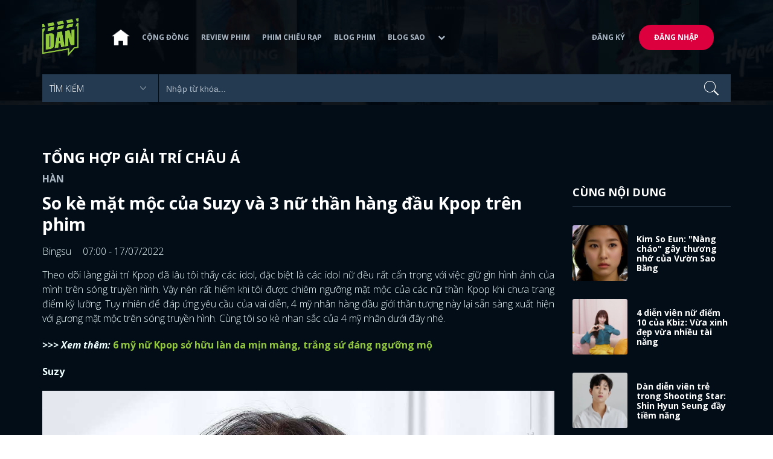

--- FILE ---
content_type: text/html; charset=utf-8
request_url: https://www.dienanh.net/so-ke-mat-moc-cua-suzy-va-3-nu-than-hang-dau-kpop-tren-phim-51432.html
body_size: 17445
content:


<!DOCTYPE html>
<!--[if IE 7]>
     <html class="ie ie7 no-js" lang="en-US">
<![endif]-->
<!--[if IE 8]>
<html class="ie ie8 no-js" lang="en-US">
<![endif]-->
<!--[if !(IE 7) | !(IE 8)  ]><!-->
<html lang="vi" xmlns="http://www.w3.org/1999/xhtml" class="no-js">
<head prefix="og: https://ogp.me/ns# fb: https://ogp.me/ns/fb# article: https://ogp.me/ns/article#">
    <meta http-equiv="Content-Type" content="text/html; charset=UTF-8" />
    <!-- Basic need -->
    <meta content="INDEX,FOLLOW" name="robots" />
    <meta content="global" name="distribution" />
    <meta content="general" name="rating" />
    <meta content="1 days" name="revisit-after" />

    <title>So k&#232; mặt mộc của Suzy v&#224; 3 nữ thần h&#224;ng đầu Kpop tr&#234;n phim</title>
<link rel="canonical" href="https://www.dienanh.net/so-ke-mat-moc-cua-suzy-va-3-nu-than-hang-dau-kpop-tren-phim-51432.html" />
<meta name="google-site-verification" content="Uq9FfaLsRoM_3BrIMS1mLazAk8jsiWYJ2KV2RDeSSdc" />
<meta property="article:published_time" content="2026-01-27T16:22:06+07:00" />
<meta name="keywords" content="Jisoo,Bae Suzy,YoonA,Anna,Snowdrop,The K2" />
    <meta name="description" content="Chẳng cần son phấn, 4 mỹ nhân Hàn dưới đây vẫn khiến tôi choáng ngợp trước nhan sắc hoàn hảo của mình." />

    

<meta property="fb:app_id" content="1807340692868121" />
<meta property="fb:pages" content="153464615307" />
<meta property="fb:pages" content="376664579392607" />
<meta property="fb:pages" content="327489810690241" />
<meta property="og:url" content="https://www.dienanh.net/so-ke-mat-moc-cua-suzy-va-3-nu-than-hang-dau-kpop-tren-phim-51432.html" />
<meta property="og:type" content="article" />
<meta property="og:title" content="4 nữ thần Kpop để mặt mộc lên phim: Suzy, Yoona đẹp như nữ thần, Jisoo rạng rỡ thanh tú" />
    <meta property="og:description" content="Chẳng cần son phấn, 4 mỹ nhân Hàn dưới đây vẫn khiến tôi choáng ngợp trước nhan sắc hoàn hảo của mình." />
<meta property="og:image" content="https://static1.dienanh.net/upload/202207/9a5b8d29-d900-4a53-a2f0-105b9883d798.jpg" />
<meta property="og:image:width" content="1200" />
<meta property="og:image:height" content="628" />
<meta property="og:site_name" content="DienAnh.Net" />

    <!-- Mobile specific meta -->
    <meta name=viewport content="width=device-width, initial-scale=1">
    <meta name="format-detection" content="telephone-no">
	<meta name="facebook-domain-verification" content="vgshhcv3gcsfwz2ls4z3wni05td1o" />
<meta property="fb:pages" content="1134031096754226" />
<link href="/favicon.ico" rel="shortcut icon" type="image/x-icon" />

    <!-- CSS files -->
    <!-- Live -->
    <link href="https://static1.dienanh.net/assets/css/bootstrap.css?3.2.5" rel="stylesheet" />
    <link href="https://static1.dienanh.net/assets/css/bootstrap-theme.css?3.2.5" rel="stylesheet" />
    <link href="https://static1.dienanh.net/assets/plugins/owl/owl.carousel.min.css?3.2.5" rel="stylesheet" />
    <link href="https://static1.dienanh.net/assets/plugins/owl/owl.theme.default.min.css?3.2.5" rel="stylesheet" />
    <link href="/Assets/Content/plugins.css?3.2.5" rel="stylesheet">
    <link href="https://static1.dienanh.net/assets/css/style.css?3.2.5" rel="stylesheet">
    <link href="https://static1.dienanh.net/assets/css/sites.min.css?3.2.5" rel="stylesheet" />
    

    <!-- Test -->
    

    

    <!-- Dailymotion -->
<script>
    (function (w, d, s, u, n, i, f, g, e, c) { w.WDMObject = n; w[n] = w[n] || function () { (w[n].q = w[n].q || []).push(arguments); }; w[n].l = 1 * new Date(); w[n].i = i; w[n].f = f; w[n].g = g; e = d.createElement(s); e.async = 1; e.src = u; c = d.getElementsByTagName(s)[0]; c.parentNode.insertBefore(e, c); })(window, document, "script", "//api.dmcdn.net/pxl/cpe/client.min.js", "cpe", "5e8edfadc3afb443eb289bcb")
</script>
    <script>
    (function (i, s, o, g, r, a, m) {
        i['GoogleAnalyticsObject'] = r; i[r] = i[r] || function () {
            (i[r].q = i[r].q || []).push(arguments)
        }, i[r].l = 1 * new Date(); a = s.createElement(o),
            m = s.getElementsByTagName(o)[0]; a.async = 1; a.src = g; m.parentNode.insertBefore(a, m)
    })(window, document, 'script', '//www.google-analytics.com/analytics.js', 'ga');

    ga('create', 'UA-26681903-1', 'auto', { 'name': 'dienanh' });
    ga('dienanh.send', 'pageview');
</script>

<!-- Global site tag (gtag.js) - Google Analytics -->
<script async src="https://www.googletagmanager.com/gtag/js?id=G-Z0R907FWJV"></script>
<script>
  window.dataLayer = window.dataLayer || [];
  function gtag(){dataLayer.push(arguments);}
  gtag('js', new Date());

  gtag('config', 'G-Z0R907FWJV');
</script>

            <!-- Global site tag (gtag.js) - Google Analytics -->
            <script async src="https://www.googletagmanager.com/gtag/js?id=UA-26681903-11"></script>
            <script>
                window.dataLayer = window.dataLayer || [];
                function gtag() { dataLayer.push(arguments); }
                gtag('js', new Date());

                gtag('config', 'UA-26681903-11');
            </script>

<!-- Global site tag (gtag.js) - Google Analytics -->
<script async src="https://www.googletagmanager.com/gtag/js?id=G-39RTV6NCZ8"></script>
<script>
	window.dataLayer = window.dataLayer || [];
	function gtag() { dataLayer.push(arguments); }
	gtag('js', new Date());

	gtag('config', 'G-39RTV6NCZ8');
</script>
    <script async='async' src='https://www.googletagservices.com/tag/js/gpt.js'></script>
<script>
    var googletag = googletag || {};
    googletag.cmd = googletag.cmd || [];
</script>

    <script>
        googletag.cmd.push(function () {
            googletag.defineSlot('/37151495/dan.yan.vn-center-banner', [970, 90], 'div-gpt-ad-1476436428139-0').addService(googletag.pubads());
            googletag.defineSlot('/37151495/dan.yan.vn-footer', [970, 250], 'div-gpt-ad-1476436428139-1').addService(googletag.pubads());
            googletag.defineSlot('/37151495/YAN.vn_Criteo_300x600', [300, 600], 'div-gpt-ad-1476436428139-2').addService(googletag.pubads());
            googletag.defineSlot('/37151495/dan.yan.vn-LargeSky1', [300, 600], 'div-gpt-ad-1476436428139-3').addService(googletag.pubads());
            googletag.defineSlot('/37151495/dan.yan.vn-right-banner-1', [300, 250], 'div-gpt-ad-1476436428139-13').addService(googletag.pubads());
            googletag.defineSlot('/37151495/dan.yan.vn-right-banner-2', [300, 250], 'div-gpt-ad-1476436428139-14').addService(googletag.pubads());
            googletag.defineSlot('/37151495/dan.yan.vn-right-banner-3', [300, 250], 'div-gpt-ad-1476436428139-15').addService(googletag.pubads());
            googletag.defineSlot('/37151495/dan.yan.vn-right-bottom-1', [300, 250], 'div-gpt-ad-1476436428139-16').addService(googletag.pubads());
            googletag.defineSlot('/37151495/dan.yan.vn-top-banner', [970, 90], 'div-gpt-ad-1505990135159-0').addService(googletag.pubads());

            googletag.defineSlot('/37151495/dan.yan.vn-reading-centerbanner1', [640, 280], 'div-gpt-ad-1476436428139-9').addService(googletag.pubads());
            googletag.defineSlot('/37151495/dan.yan.vn-reading-centerbanner2', [640, 280], 'div-gpt-ad-1476436428139-10').addService(googletag.pubads());
            googletag.defineSlot('/37151495/dan.yan.vn-reading-rightbanner1', [300, 250], 'div-gpt-ad-1476436428139-11').addService(googletag.pubads());
            googletag.defineSlot('/37151495/dan.yan.vn-reading-rightbanner2', [300, 250], 'div-gpt-ad-1476436428139-12').addService(googletag.pubads());

            googletag.defineSlot('/37151495/dan.yan.vn-reading-centerbanner1A', [300, 250], 'div-gpt-ad-1476932239286-0').addService(googletag.pubads());
            googletag.defineSlot('/37151495/dan.yan.vn-reading-centerbanner1B', [300, 250], 'div-gpt-ad-1476932239286-1').addService(googletag.pubads());
            googletag.defineSlot('/37151495/dan.yan.vn-reading-centerbanner2A', [300, 250], 'div-gpt-ad-1476932239286-2').addService(googletag.pubads());
            googletag.defineSlot('/37151495/dan.yan.vn-reading-centerbanner2B', [300, 250], 'div-gpt-ad-1476932239286-3').addService(googletag.pubads());

            //googletag.defineSlot('/37151495/dan.yan.vn-reading-centerbanner2A', [300, 250], 'div-gpt-ad-1487044818626-0').addService(googletag.pubads());
            //googletag.defineSlot('/37151495/dan.yan.vn-reading-centerbanner2B', [300, 250], 'div-gpt-ad-1487044818626-3').addService(googletag.pubads());
            googletag.defineSlot('/37151495/dan.yan.vn-reading-centerbanner3A', [300, 250], 'div-gpt-ad-1487044818626-1').addService(googletag.pubads());
            googletag.defineSlot('/37151495/dan.yan.vn-reading-centerbanner3B', [300, 250], 'div-gpt-ad-1487044818626-2').addService(googletag.pubads());
            googletag.defineSlot('/93656639,37151495/dienanh.net/top_banner_mb_320x160', [320, 160], 'div-gpt-ad-1684289837835-0').addService(googletag.pubads());
            googletag.defineSlot('/37151495/DAN_Balloon', [300, 250], 'div-gpt-ad-1490286709827-0').addService(googletag.pubads());

	   
            googletag.pubads().enableSingleRequest();
            googletag.pubads().collapseEmptyDivs();
            googletag.enableServices();
        });
    </script>

    
    <meta property="dable:item_id" content="51432" />
    <meta property="dable:author" content="Bingsu" />
    <meta property="article:section" content="Tổng Hợp Giải Tr&#237; Ch&#226;u &#193;" />
    <meta property="article:published_time" content="2022-07-17T07:00:00Z" />
    <script async src="https://securepubads.g.doubleclick.net/tag/js/gpt.js"></script>
    <script>
        googletag.cmd.push(function () {
            googletag.defineSlot('/37151495/dienanh.net_dable_inarticle_oop', ['fluid', [300, 250], [600, 250], [800, 250]], 'div-gpt-ad-1617090464126-0').addService(googletag.pubads());
            googletag.defineSlot('/37151495/dienanh.net_dable_sticky', [[800, 250], 'fluid', [300, 250], [300, 600]], 'div-gpt-ad-1619507940728-0').addService(googletag.pubads());
            googletag.defineSlot('/37151495/dienanh.net_dable_bottom_oop', [[300, 250], [600, 250], [800, 250], 'fluid'], 'div-gpt-ad-1617090551571-0').addService(googletag.pubads());
			googletag.defineSlot('/37151495/dienanh.net_dable_slidebar_oop', ['fluid', [300, 250], [600, 250], [800, 250]], 'div-gpt-ad-1617090391854-0').addService(googletag.pubads());
			googletag.defineSlot('/37151495/dienanh.net-right-banner1-11', [1, 1], 'div-gpt-ad-1655266924095-0').addService(googletag.pubads());
            googletag.defineSlot('/37151495/dienanh.net-outstream1121', [1, 1], 'div-gpt-ad-1637326578826-0').addService(googletag.pubads());
            googletag.pubads().enableSingleRequest();
            googletag.pubads().collapseEmptyDivs();
            googletag.enableServices();
        });
    </script>
    <style>
        .position-sticky {
            position: -webkit-sticky;
            position: sticky;
            z-index: 9999;
            top: 87px;
        }
    </style>
   

</head>
<body>
    <div id="fb-root"></div>
<script async defer crossorigin="anonymous" src="https://connect.facebook.net/vi_VN/sdk.js#xfbml=1&version=v9.0&appId=2596985687023572&autoLogAppEvents=1" nonce="4ZsfFoTk"></script>

<script>
    (function (d, s, id) {
        var js, fjs = d.getElementsByTagName(s)[0];
        if (d.getElementById(id)) { return; }
        js = d.createElement(s); js.id = id;
        js.src = "https://connect.facebook.net/en_US/sdk.js";
        fjs.parentNode.insertBefore(js, fjs);
    }(document, 'script', 'facebook-jssdk'));
</script>
    
<script type="application/ld+json">
    {
    "@context"        : "https://schema.org",
    "@type"           : "WebSite",
    "name"            : "DAN",
    "alternateName"   : "Tin Tức Phim Điện Ảnh Việt Nam & Quốc Tế: Cập nhật liên tục",
    "url": "https://www.dienanh.net/",
    "potentialAction":
    [
    {
    "@type": "SearchAction",
    "target":
    [
    {
    "@type" : "EntryPoint",
    "urlTemplate":"https://www.dienanh.net/tim-kiem?key={search_term_string}"
    }
    ],
    "query-input":
    [
    {
    "@type":"PropertyValueSpecification",
    "valueRequired" : "http://schema.org/True",
    "valueName":"search_term_string"
    }
    ]
    }
    ]
    }
</script>

<script type="application/ld+json">
    {
    "@context": "https://schema.org",
    "@type"   : "Organization",
    "name"     :"Dienanh.net",
    "url"      : "https://www.dienanh.net/",
    "logo"     : "https://static1.dienanh.net/assets/images/logo_dan.png",
    "contactPoint": [
    {
    "@type": "ContactPoint",
    "telephone": "+84-028 73 050 788",
    "contactType": "customer service"
    }
    ],
     "sameAs"    :["https://www.facebook.com/dienanh.net/", "https://www.youtube.com/channel/UCEJlE4nEz5lZucg_i05XVsg", "https://www.dailymotion.com/dienanhnet", "https://dienanh.business.site", "https://www.pinterest.com/medienanh", "https://www.flickr.com/photos/192737786@N04/", "https://www.reddit.com/user/medienanh", "https://medienanh.tumblr.com/", "https://twitter.com/medienanh",  "https://www.linkedin.com/in/me-dienanh-b35058212/", "https://medium.com/@medienanh"],
    "foundingDate"  :"2003",
    "address" : [
    {
    "@type"    :"PostalAddress",
    "streetAddress": "38/6A Nguyễn Văn Trỗi, Phường 15, Quận Phú Nhuận, TP. Hồ Chí Minh",
    "addressLocality":"Hồ Chí Minh City",
    "addressCountry": "Việt Nam",
    "postalCode":"72209",
    "email":"contact@dienanh.net"
    }
    ]
    }
</script>
    <!--preloading-->
<div id="preloader" class="d-none">
    
    <div id="status">
        <span></span>
        <span></span>
    </div>
</div>
<!--end of preloading-->

    
<div class="login-wrapper" id="login-content">
    <div class="login-content">
        <a href="#" class="close">x</a>
        <h3>Đăng nhập</h3>
        
<form action="/Account/ExternalLogin?ReturnUrl=%2Fso-ke-mat-moc-cua-suzy-va-3-nu-than-hang-dau-kpop-tren-phim-51432.html" method="post"><input name="__RequestVerificationToken" type="hidden" value="6myygNWyd6y72R3YTTcW6v-XZiYVFIVKQlSP0Me170He9MaNfIkzZvKjlE8mkB6JZnXRTorIIbqJzqePFcQVVEdPsuZPbL6r5IG67glc4Ts1" />                        <div class="row">
                            
                            <div class="social-btn-2">
                                <button class="fb" id="Facebook" name="provider" value="Facebook"
                                        title="Đăng nhập bằng tài khoản Facebook">
                                    <i class="ion-social-facebook mr-15"></i>Facebook
                                </button>
                                <button class="ml-15 gg" type="submit" id="Google" name="provider" value="Google"
                                        title="Đăng nhập bằng tài khoản Google">
                                    <i class="ion-social-googleplus mr-15"></i>Google
                                </button>
                            </div>
                        </div></form>    </div>
</div>
    <!--signup form popup-->
<div class="login-wrapper" id="signup-content">
    <p>Comming soon...</p>
    
</div>
<!--end of signup form popup-->

    


<!-- BEGIN | Header -->
<header class="ht-header">
	<div class="container">
		<nav class="navbar navbar-default navbar-custom">
			<!-- Brand and toggle get grouped for better mobile display -->
			<div class="navbar-header logo">
				<div class="navbar-toggle" data-toggle="collapse" data-target="#bs-example-navbar-collapse-1">
					<span class="sr-only">Toggle navigation</span>
					<div id="nav-icon1">
						<span></span>
						<span></span>
						<span></span>
					</div>
				</div>
				<a href="/"><img class="logo" src="https://static1.dienanh.net/assets/images/logo_dan.png" alt="" style="max-width:60px;"></a>
			</div>
			<!-- Collect the nav links, forms, and other content for toggling -->
			<div class="collapse navbar-collapse flex-parent" id="bs-example-navbar-collapse-1">
				<ul class="nav navbar-nav flex-child-menu menu-left">
						<li style="width:50px;"><a style="padding:10px;" href="/" class=""><img src="https://static1.dienanh.net/assets/images/house-icon.png" class="w-100" /></a></li>
					<li><a href="/forums">Cộng đồng</a></li>
					<li><a href="/review-phim-2" class="">Review phim</a></li>
					<li><a href="/phim-chieu-rap-13" class="">Phim chiếu rạp</a></li>
					<li><a href="/blog-phim-11" class="">Blog phim</a></li>
					<li><a href="/blog-sao-12" class="">Blog sao</a></li>
					
					<li class="dropdown first">
						<a class="btn btn-default dropdown-toggle lv1 text-left" data-toggle="dropdown" data-hover="dropdown">
							<span class="dropdown-title">Khác</span>
							<i class="fa fa-chevron-down dropdown-custom" aria-hidden="true"></i>
						</a>
						<ul class="dropdown-menu level1 dropdownhover-bottom">
							<li><a href="/cafe-danner-3">Cafe Danner</a></li>
							<li><a href="/gameshow-4">Gameshow</a></li>
							<li><a href="/blog-nhac-14">Blog Nhạc</a></li>
							<li><a href="/rinh-sao-5">Rình Sao</a></li>
							<li><a href="/tong-hop-giai-tri-chau-a-15">Tổng Hợp Giải Trí Châu Á</a></li>
							<li><a href="/cuong-phim-han-trung-16">Cuồng Phim Hàn - Trung</a></li>
							<li><a href="/dmtp" target="_blank">Bình chọn DMTP 2022</a></li>
						</ul>
					</li>
				</ul>

					<ul class="nav navbar-nav flex-child-menu menu-right">
						<li class=""><a href="/forums/dang-ky"> Đăng ký</a></li>
						<li class="btn"><a href="/forums/dang-nhap"> Đăng nhập</a></li>
					</ul>
			</div>
			<!-- /.navbar-collapse -->
		</nav>

		<!-- top search form -->
<form action="/tim-kiem" id="form-search" method="get">			<div class="top-search">
				<select name="category">
					<option value="" selected>Tìm kiếm</option>
					<option value="blog phim" >Blog Phim</option>
					<option value="review phim" >Review Phim</option>
					<option value="diễn viên" >Diễn viên</option>
				</select>
				<input type="text" name="key" placeholder="Nhập từ khóa...">
			</div>
</form>	</div>
</header>
<!-- END | Header -->
    



        <script type="application/ld+json">
            {
            "@context": "https://schema.org",
            "@type": "NewsArticle",
            "mainEntityOfPage":    [    {    "@type":"WebPage",    "@id":"https://www.dienanh.net/so-ke-mat-moc-cua-suzy-va-3-nu-than-hang-dau-kpop-tren-phim-51432.html"    }    ],
            "description": "Chẳng cần son phấn, 4 mỹ nh&#226;n H&#224;n dưới đ&#226;y vẫn khiến t&#244;i cho&#225;ng ngợp trước nhan sắc ho&#224;n hảo của m&#236;nh.",
            "headline": "So k&#232; mặt mộc của Suzy v&#224; 3 nữ thần h&#224;ng đầu Kpop tr&#234;n phim",
            "datePublished": "2022-07-17T07:00:00Z",
            "dateModified": "2022-07-17T07:00:00Z",
            "author": {
            "@type": "Person",
            "name": "Bingsu"
            },
            "publisher": {
            "@type": "Organization",
            "name": "DAN",
            "logo": {
            "@type": "ImageObject",
            "url": "https://static1.dienanh.net/assets/images/logo_dan.png"
            }
            },
            "image": {
            "@type": "ImageObject",
            "url": "https://static1.dienanh.net/upload/202207/be1173a9-f27f-450f-9217-ad2db07e8841.jpg"
            },
            "contentLocation": {
            "@type": "Place",
            "name": "VietNam"
            }
            }
        </script>
    <script type="application/ld+json">
        {
        "@context": "https://schema.org",
        "@type": "ItemPage",
        "relatedLink":
        [
"https://www.dienanh.net//kim-so-eun-nang-chao-gay-thuong-nho-cua-vuon-sao-bang-50252.html","https://www.dienanh.net//lee-sung-kyung-va-3-dien-vien-nu-diem-10-cua-kbiz-50589.html","https://www.dienanh.net//dan-dien-vien-tre-trong-shooting-star-shin-hyun-seung-day-tiem-nang-47926.html","https://www.dienanh.net//son-seok-koo-my-nam-cua-kim-ji-won-tung-la-ceo-cong-ty-trieu-do-48477.html","https://www.dienanh.net//lee-jung-joon-cua-squid-game-tai-xuat-o-phim-tomorrow-voi-dien-xuat-on-46924.html","https://www.dienanh.net//khong-phai-kim-tae-ri-seohyun-moi-la-nguoi-khien-joo-hyuk-yeu-kho-46097.html","https://www.dienanh.net//5-nam-dien-vien-than-tuong-xuat-sac-nhat-d-o-chi-dung-thu-3-44113.html","https://www.dienanh.net//4-nu-dien-vien-han-buoc-ra-khoi-vung-an-toan-kim-ok-bin-xuat-sac-42863.html"        ]
        }
    </script>


<div class="hero common-hero height-header"></div>
<!-- Button trigger modal -->

<div class="page-single">
    <div class="container">

        <div class="row">
            <div class="col-md-9 col-sm-12 col-xs-12">


                <div class="blog-detail-ct">
                        <div class="title-hd mb-0">
                            <h2>Tổng Hợp Giải Tr&#237; Ch&#226;u &#193;</h2>
                        </div>
                        <h3 class="sub-text-gray mb-15 mt-15 text-uppercase f-16">H&#224;n</h3>

                    <h1 class="f-28 text-white mb-15"> So k&#232; mặt mộc của Suzy v&#224; 3 nữ thần h&#224;ng đầu Kpop tr&#234;n phim </h1>
                    <div class="mb-15">
                        <span class="time f-16 sub-text-white">Bingsu <span class="ml-15"> 07:00 - 17/07/2022 </span></span>
                    </div>
                    <div itemprop="articleBody" id="body-content">
                        <p style="text-align:justify;"><span class="text-big">Theo dõi làng giải trí&nbsp;Kpop đã lâu tôi thấy các idol, đặc biệt là các idol nữ đều rất cẩn trọng với việc giữ gìn hình ảnh của mình trên sóng truyền hình. Vậy nên rất hiếm khi tôi được chiêm ngưỡng mặt mộc của các nữ thần Kpop khi chưa trang điểm kỹ lưỡng. Tuy nhiên để đáp ứng yêu cầu của vai diễn, 4 mỹ nhân hàng đầu giới thần tượng này lại sẵn sàng xuất hiện với gương mặt mộc trên sóng truyền hình. Cùng tôi so kè nhan sắc của 4 mỹ nhân dưới đây nhé.</span></p><p style="text-align:justify;"><span class="text-big"><i><strong>&gt;&gt;&gt; Xem thêm: </strong></i></span><a href="https://www.dienanh.net/taeyeon-va-nhung-my-nu-kpop-so-huu-lan-da-min-mang-trang-dep-51346.html"><span class="text-big"><strong>6 mỹ nữ Kpop sở hữu làn da mịn màng, trắng sứ đáng ngưỡng mộ</strong></span></a><span class="text-big"><strong>&nbsp;</strong></span></p><p style="text-align:justify;"><span class="text-big"><strong>Suzy&nbsp;</strong></span></p><figure class="image"><img src="https://static1.dienanh.net/upload/202207/df0e4cba-5cdb-4cfe-bf13-c117f296454f.jpg"></figure><p style="text-align:justify;"><span class="text-big">Trong lòng tôi <strong>Suzy</strong> luôn là nữ thần xinh đẹp nhất Kpop dù có trang điểm hay không. Suzy bắt đầu chạm ngõ diễn xuất vào năm 2011, đá chéo sân 11 năm Suzy đã sở hữu cho mình một kho tàng phim mà nhiều diễn viên ao ước. Ngoài khả năng diễn xuất ngày một tiến bộ, điều tôi đánh giá cao ở Suzy là nhan sắc tuyệt vời.</span></p><figure class="image"><img src="https://static1.dienanh.net/upload/202207/c3ec022d-a06f-442e-8716-0f5547e63ccf.jpg"></figure><p style="text-align:justify;"><span class="text-big">Theo dõi Suzy ở mọi bộ phim và chứng kiến cô nàng không ít lần để mặt mộc trên phim nhưng tôi ấn tượng nhất với vai diễn Yumi trong bộ phim <i><strong>Anna</strong></i>.</span></p><p style="text-align:justify;"><span class="text-big">&nbsp;Yumi là một cô gái gia cảnh khó khăn, làm giúp việc cho một gia đình tài phiệt. Theo thông tin tôi tìm hiểu, để hoá thân vào nhân vật Yumi một cách chân thật nhất Suzy đã cố tình ngủ ít lại để khiến cho bản thân mệt mỏi, có quầng thâm mắt và hoàn toàn để mặt mộc khi đảm nhận vai diễn này.</span></p><figure class="image"><img src="https://static1.dienanh.net/upload/202207/724ca027-3145-4f06-a8cd-a79e937627bc.jpg"></figure><figure class="image"><img src="https://static1.dienanh.net/upload/202207/a57dcb66-f852-4b82-bf16-476275f3576f.jpg"></figure><p style="text-align:justify;"><span class="text-big">Mặc dù thiếu sự hỗ trợ của phấn son nhưng cá nhân tôi thấy cô nàng vẫn vô cùng xinh xắn. Ở những khoảnh khắc không còn son phấn, Suzy còn ghi điểm tuyệt đối với làn da mịn màng và ngũ quan hoàn hảo và nhờ sự nỗ lực của Suzy cho vai diễn mà bộ phim <i>Anna</i> đã được công chúng đón nhận rất nồng nhiệt.</span></p><figure class="image"><img src="https://static1.dienanh.net/upload/202207/54a0a6ce-ff4e-4a7a-b410-cb24c16fb562.jpg"></figure><p style="text-align:justify;"><span class="text-big"><strong>IU</strong></span></p><figure class="image"><img src="https://static1.dienanh.net/upload/202207/11ee2789-3310-4a5f-8ac2-96f92914f01d.jpg"></figure><p style="text-align:justify;"><span class="text-big">Trong sự nghiệp diễn xuất của “Em gái quốc dân”, vai diễn của <strong>IU</strong> trong bộ phim<i><strong> My Mister (Quý Ông Của Tôi​) </strong></i>khiến tôi ấn tượng nhất. Để phù hợp với vai diễn một người phụ nữ lạnh nhạt bị cuộc sống và áp lực công việc đè nén, IU gần như không hề điểm tô bất cứ chút son phấn gì lên mặt trong phần lớn thời gian tham gia phim.</span></p><figure class="image"><img src="https://static1.dienanh.net/upload/202207/f33d6e14-a9f4-4442-8577-f0b816a3dbc9.jpg"></figure><figure class="image"><img src="https://static1.dienanh.net/upload/202207/138e45c5-1580-4f5f-9d2e-56a2c1bfc19b.jpg"></figure><p style="text-align:justify;"><span class="text-big">Tuy không được lung linh như mọi khi và thần thái rất mệt mỏi nhưng những đường nét đẹp hài hòa trên khuôn mặt của IU vẫn rất xinh đẹp. Và cũng nhờ sự chăm chỉ và tinh thần cống hiến của mình, tôi thực sự rất ấn tượng với vai diễn này của IU.</span></p><figure class="image"><img src="https://static1.dienanh.net/upload/202207/6f3d40df-4eaf-45d8-acb7-6c990a9a80a8.jpg"></figure><p style="text-align:justify;"><span class="text-big"><i><strong>&gt;&gt;&gt; Xem thêm:&nbsp;</strong></i></span><a href="https://www.dienanh.net/suzy-va-cac-nu-idol-kpop-xua-chan-khong-dep-nay-nuot-kho-tin-49663.html"><span class="text-big"><strong>Những nữ idol Kpop xưa chân không đẹp, nay nuột khó tin</strong></span></a></p><p style="text-align:justify;"><span class="text-big"><strong>Yoona</strong></span></p><figure class="image"><img src="https://static1.dienanh.net/upload/202207/457508da-23ba-4c84-8fce-49a6e0ca0f03.jpeg"></figure><p style="text-align:justify;"><span class="text-big">Cô nàng thứ 3 sở hữu mặt mộc “đỉnh của chóp” trên phim đối với tôi chính là Yoona. Từ xưa đến nay Yoona vốn nổi tiếng là mỹ nhân sở hữu nhan sắc “thanh băng ngọc khiết” hàng đầu xứ Hàn. Và đương nhiên mặt mộc của cô nàng chưa bao giờ khiến công chúng thất vọng.</span></p><figure class="image"><img src="https://static1.dienanh.net/upload/202207/6dbe73cb-643e-41a0-8376-fe429e7ac383.jpg"></figure><p style="text-align:justify;"><span class="text-big">Lần tôi ấn tượng nhất với mặt mộc của Yoona chính là trong bộ phim <i><strong>Mật Danh K2</strong></i>. Trong vai Go Ahn Na - con gái của tổng thống, tạo hình của Yoona là một cô gái mảnh khảnh kiệm lời. Cũng vì thế mà Yoona có kha khá phân đoạn để mặt mộc trên phim.</span></p><figure class="image"><img src="https://static1.dienanh.net/upload/202207/0f20b11a-2867-4963-95ff-71d430f6a072.jpg"></figure><figure class="image"><img src="https://static1.dienanh.net/upload/202207/b8b55a4a-f5d6-4262-bc08-baca1435680e.jpg"></figure><p style="text-align:justify;"><span class="text-big">Cá nhân tôi thấy khi Yoona trang điểm nhan sắc cô nàng thuộc hàng đỉnh cao nhan sắc nên dù không trang điểm thì nhan sắc của Yoona vẫn rất hoàn hảo.</span></p><figure class="image"><img src="https://static1.dienanh.net/upload/202207/7ff14267-d1cd-449c-8e2d-1567010eb1f0.jpg"></figure><p style="text-align:justify;"><span class="text-big"><strong>Jisoo</strong></span></p><figure class="image"><img src="https://static1.dienanh.net/upload/202207/42d24201-ddca-4975-84a0-acc0fc63ae54.jpg"></figure><p style="text-align:justify;"><span class="text-big">Kể từ khi ra mắt đến nay, chị cả BLACKPINK <strong>Jisoo</strong> vẫn luôn khiến tôi trầm trồ vì nhan sắc xinh đẹp chuẩn hoa hậu. Trong lần đầu lấn sân sang diễn xuất với vai nữ chính Young Ro trong <i><strong>Snowdrop (Hoa Tuyết Điểm)</strong></i>, Jisoo đã khiến tôi rất ấn tượng với khả năng diễn xuất và nhan sắc xinh đẹp rạng rỡ dù không trang điểm.&nbsp;&nbsp;</span></p><figure class="image"><img src="https://static1.dienanh.net/upload/202207/a444e15a-8591-46e3-996e-ac2a959057b9.jpg"></figure><p style="text-align:justify;"><span class="text-big">Thú thật khi phim tung teaser tôi thấy, Jisoo khá "xuống sắc" và nhạt nhòa so với ngoài đời. Nhưng khi theo dõi phim tôi lại thấy cô nàng rất xinh đẹp và ngọt ngào. Đặc biệt là cảnh Jisoo tẩy trang khoe mặt mộc. Với nhan sắc mộc 100%, Jisoo vẫn vô cùng rạng rỡ với làn da căng mịn cùng những đường nét thanh tú.</span></p><figure class="image"><img src="https://static1.dienanh.net/upload/202207/2b45db86-26f2-4ecc-b3ee-b652fca880d3.jpg"></figure><figure class="image"><img src="https://static1.dienanh.net/upload/202207/d055d4d3-becd-4fa0-b62d-9745f3ce227e.jpg"></figure><p style="text-align:justify;"><span class="text-big"><i><strong>&gt;&gt;&gt; Xem thêm: </strong></i></span><a href="https://www.dienanh.net/seohyun-va-dan-my-nu-kpop-xinh-xiu-voi-tao-hinh-cong-chua-toc-may-51230.html"><span class="text-big"><strong>Mỹ nhân Kpop đẹp xuất sắc với tạo hình "công chúa tóc mây"</strong></span></a></p><p style="text-align:justify;"><span class="text-big">Cá nhân thôi thấy 4 cái tên trên thực sự rất dũng cảm khi dám để mặt mộc trước công chúng vì khi để mặt mộc xuất hiện các mỹ nhân sẽ nhận được những luồng ý kiến khác nhau, sẽ có lời chê nhưng cũng có những lời khen ngợi.&nbsp;</span></p><p style="text-align:justify;"><span class="text-big">Nhưng bù lại, tôi thấy sự hi sinh của họ đã đem lại những vai diễn thành công và để lại dấu ấn trong lòng người xem. Bạn ấn tượng với mặt mộc của ai nhất? Chia sẻ với tôi ở phần bình luận phía dưới nhé.</span></p>

                        <div id="quiz-start">
                            
                        </div>

                            <p style="font-weight:600">
                                <i>
                                    * Bài viết của <u>Bingsu</u>
                                        <span>
                                            chia sẻ tại box <u>Sao H&#224;n</u>
                                        </span>
                                </i>
                            </p>

                            <div class="info-box mb-15">
                                    <p>
                                        <u>Nếu bạn l&#224; mọt phim H&#224;n Quốc v&#224; kh&#244;ng bỏ qua bất cứ t&#225;c phẩm n&#224;o của xứ sở kim chi</u>
                                        <span>
                                            , mời bạn <a href="/forums/category/sao-han-8" style="color:red">bấm vào đây</a> để đăng bài trao đổi bàn luận cùng mọi người.
                                        </span>
                                    </p>

                                    <p>
                                        Bạn cần tìm thông tin dữ liệu và đọc review về phim <u>Anna</u>?
                                        Hãy truy cập vào <strong style="color: #93c83e">DAN Wiki</strong> để có tất tần tật những nội dung bạn cần đấy:
                                        <a href="/wiki" target="_blank" style="color:red">bấm vào đây</a>
                                    </p>
                            </div>

                        <div id="loadingquizResult" class="d-none">
                            <div class="clearfix"></div>
<div class="card br" style="margin-bottom:70px;">
    <div class="wrapper position-relative">
        <div id="preloader">
            
            <div id="status">
                <span></span>
                <span></span>
            </div>
        </div>

        
    </div>
</div>
                        </div>
                        <div class="d-none" id="quizResult"></div>
                    </div>
                    <!-- share link -->
                    <div class="flex-it share-tag mb-0">
                        <div></div>
                        <div class="social-link">
                            <div class="fb-like" data-href="https://www.dienanh.net//so-ke-mat-moc-cua-suzy-va-3-nu-than-hang-dau-kpop-tren-phim-51432.html" data-width="180"
                                 data-layout="button_count" data-action="like" data-size="small" data-share="true"></div>
                            <a class="btn btn-primary" href="/UserInfo/Posts"
                               style="margin-top:-8px;font-size:11px; font-weight:700; padding-top:2px; padding-bottom: 2px;">
                                Gửi bài
                            </a>
                        </div>
                    </div>

                    <div class="my-30 text-center">

                        <a target="_blank" href="https://www.facebook.com/DienAnh.net/">
                            <span class="share-opinion">
                                <i class="fa fa-facebook-square" style="font-family: 'FontAwesome' !important"></i>
                                <span>Click vào xem mọi người nói gì</span>
                            </span>
                        </a>
                    </div>


                        <div id="video-related-bottom" style="margin-bottom:15px">
                            <script src="https://geo.dailymotion.com/player/x75n2.js" data-video="x84njwv" autoplay=""></script>
                        </div>

                    <div class="flex-it share-tag mb-0">
                        <div class="right-it" style="max-width:90%">
                            <h4>Tags</h4>
                            <div class="owl-carousel owl-theme owl-tags">
                                    <div class="item">
                                        <a href="/dien-vien-han-quoc-2837.htm" class="color-main ml-15 f-16">Diễn vi&#234;n H&#224;n Quốc</a>
                                    </div>
                                                                        <div class="item">
                                            <a href="/jisoo-1095.htm" class="ml-15">Jisoo</a>
                                        </div>
                                        <div class="item">
                                            <a href="/bae-suzy-972.htm" class="ml-15">Bae Suzy</a>
                                        </div>
                                        <div class="item">
                                            <a href="/yoona-868.htm" class="ml-15">YoonA</a>
                                        </div>
                                        <div class="item">
                                            <a href="/anna-3679.htm" class="ml-15">Anna</a>
                                        </div>
                                        <div class="item">
                                            <a href="/snowdrop-1952.htm" class="ml-15">Snowdrop</a>
                                        </div>
                                        <div class="item">
                                            <a href="/the-k2-1425.htm" class="ml-15">The K2</a>
                                        </div>
                            </div>
                        </div>
                    </div>

                    <!-- Ads -->
                                            <div>
                            <!-- /37151495/dan.yan.vn-footer -->
<div id='div-gpt-ad-1476436428139-1' style='height:250px; width:970px; margin: 10px auto; text-align: center;'>
    <script>
        googletag.cmd.push(function () { googletag.display('div-gpt-ad-1476436428139-1'); });
    </script>
</div>

                        </div>
                        <!-- /37151495/dienanh.net_dable_bottom_oop -->
                        <div id='div-gpt-ad-1617090551571-0'>
                            <script>
                                googletag.cmd.push(function () { googletag.display('div-gpt-ad-1617090551571-0'); });
                            </script>
                        </div>

                    <!-- comment items -->
                    <div class="comment-form">
                        <h4 class="text-uppercase hr-title">Facebook - bình luận</h4>
                        <div class="fb-comments bg-white d-block" data-order-by="reverse_time" data-href="https://www.dienanh.net//so-ke-mat-moc-cua-suzy-va-3-nu-than-hang-dau-kpop-tren-phim-51432.html" data-width="100%" data-numposts="5"></div>
                    </div>
                    <!-- comment form -->


                    <ul id="Tab_Content" data-id-type="15" data-display-feature="False" data-horiziontal="false" data-page-size="6">
                        <li class="active" data-id-nation="2">
                        </li>
                    </ul>
                    <div class="blog-detail-ct">
                        <div class="comment-form mt-30">
                            <h4 class="text-uppercase hr-title mr-0">Bài Cùng chuyên mục</h4>
                            <div id="Content">
                                


	<div class="col-sm-4 col-xs-12">
		<div class="blog-item-style-2">
			<a href="/khi-5-hoa-hau-viet-nam-do-sac-chung-khung-hinh-62932.html"><img src="https://static1.dienanh.net/upload/202412/2x1_81202c84-1c35-45e2-9255-9b3e3333b2ec.jpg" alt=""></a>
			<div class="blog-it-infor">
				<h3><a href="/khi-5-hoa-hau-viet-nam-do-sac-chung-khung-hinh-62932.html">Khi 5 Hoa hậu Việt Nam đọ sắc chung khung h&#236;nh </a></h3>
				
				<a href="#" style="display:flex; align-items:center">
					<img src="https://static1.dienanh.net/assets/images/logo_dan.png" style="max-width: 26px; margin: 0 15px 0 0; border-radius: 30px; margin-bottom: 0px" />
					<p style="margin:0"></p>
				</a>
				<p>Hoa hậu Việt Nam qua c&#225;c thế hệ gồm Ngọc H&#226;n, Đỗ Mỹ Linh, Tiểu Vy, Đỗ Thị H&#224; v&#224; Thanh Thủy c&#249;ng đọ sắc trong một khung h&#236;nh khiến netizen b&#224;n t&#225;n s&#244;i nổi.</p>
			</div>
		</div>
	</div>
	<div class="col-sm-4 col-xs-12">
		<div class="blog-item-style-2">
			<a href="/tap-5-thach-sanh-ly-thanh-ngoc-thanh-tam-kha-nhu-tro-mat-thanh-thu-62804.html"><img src="https://static1.dienanh.net/upload/202311/2x1_6c7d1caa-9ad6-47d4-8b9c-9207d8bd549e.jpg" alt=""></a>
			<div class="blog-it-infor">
				<h3><a href="/tap-5-thach-sanh-ly-thanh-ngoc-thanh-tam-kha-nhu-tro-mat-thanh-thu-62804.html">Tập 5 Thạch Sanh - L&#253; Thanh: Ngọc Thanh T&#226;m, Khả Như trở mặt th&#224;nh th&#249;</a></h3>
				
				<a href="#" style="display:flex; align-items:center">
					<img src="https://static1.dienanh.net/assets/images/logo_dan.png" style="max-width: 26px; margin: 0 15px 0 0; border-radius: 30px; margin-bottom: 0px" />
					<p style="margin:0"></p>
				</a>
				<p>Trong tập 5 của Thạch Sanh L&#253; Thanh, 2 nh&#226;n vật của Ngọc Thanh T&#226;m v&#224; Khả Như đ&#227; bộc lộ bản chất, li&#234;n tiếp tung ra loạt chi&#234;u tr&#242; để hại đối phương.</p>
			</div>
		</div>
	</div>
	<div class="col-sm-4 col-xs-12">
		<div class="blog-item-style-2">
			<a href="/tet-o-lang-dia-nguc-phim-truyen-hinh-kinh-di-co-trang-day-am-anh-62742.html"><img src="https://static1.dienanh.net/upload/202309/2x1_607f8b06-d712-4581-aac4-783dd496079c.jpg" alt=""></a>
			<div class="blog-it-infor">
				<h3><a href="/tet-o-lang-dia-nguc-phim-truyen-hinh-kinh-di-co-trang-day-am-anh-62742.html">Tết Ở L&#224;ng Địa Ngục: Phim truyền h&#236;nh kinh dị cổ trang đầy &#225;m ảnh</a></h3>
				
				<a href="#" style="display:flex; align-items:center">
					<img src="https://static1.dienanh.net/assets/images/logo_dan.png" style="max-width: 26px; margin: 0 15px 0 0; border-radius: 30px; margin-bottom: 0px" />
					<p style="margin:0"></p>
				</a>
				<p>Tết Ở L&#224;ng Địa Ngục chuyển thể từ cuốn tiểu thuyết c&#249;ng t&#234;n, kết hợp trinh th&#225;m v&#224; kinh dị tạo th&#224;nh bộ phim truyền h&#236;nh kinh dị cổ trang đầy &#225;m ảnh người xem.</p>
			</div>
		</div>
	</div>
                <div class="clearfix"></div>
	<div class="col-sm-4 col-xs-12">
		<div class="blog-item-style-2">
			<a href="/muon-kieu-dong-phong-trong-hoi-men-cua-cac-cap-doi-phim-viet-62316.html"><img src="https://static1.dienanh.net/upload/202306/2x1_892a2b18-86a6-4a84-8a04-4b6aa6dabf28.jpg" alt=""></a>
			<div class="blog-it-infor">
				<h3><a href="/muon-kieu-dong-phong-trong-hoi-men-cua-cac-cap-doi-phim-viet-62316.html">Mu&#244;n kiểu &quot;động ph&#242;ng&quot; trong hơi men của c&#225;c cặp đ&#244;i phim Việt</a></h3>
				
				<a href="#" style="display:flex; align-items:center">
					<img src="https://static1.dienanh.net/assets/images/logo_dan.png" style="max-width: 26px; margin: 0 15px 0 0; border-radius: 30px; margin-bottom: 0px" />
					<p style="margin:0"></p>
				</a>
				<p>Nhờ mượn rượu động ph&#242;ng m&#224; nhiều cặp đ&#244;i phim Việt đ&#227; c&#243; m&#224;n “đ&#225;nh dấu chủ quyền” một lần nhớ m&#227;i. </p>
			</div>
		</div>
	</div>
	<div class="col-sm-4 col-xs-12">
		<div class="blog-item-style-2">
			<a href="/tra-dang-hot-tiktoker-so-huu-20-trieu-follow-62169.html"><img src="https://static1.dienanh.net/upload/202306/2x1_abf95eed-5146-4318-8013-ada939c4bb48.jpg" alt=""></a>
			<div class="blog-it-infor">
				<h3><a href="/tra-dang-hot-tiktoker-so-huu-20-trieu-follow-62169.html">Tr&#224; Đặng: Hot TikToker sở hữu 20 triệu follow </a></h3>
				
				<a href="#" style="display:flex; align-items:center">
					<img src="https://static1.dienanh.net/assets/images/logo_dan.png" style="max-width: 26px; margin: 0 15px 0 0; border-radius: 30px; margin-bottom: 0px" />
					<p style="margin:0"></p>
				</a>
				<p>Nếu ai thường xuy&#234;n du TikTok chắc chắn sẽ biết đến c&#225;i t&#234;n Tr&#224; Đặng, một c&#244; n&#224;ng nổi đ&#236;nh nổi đ&#225;m với những video biến h&#236;nh đẹp tựa nữ thần.</p>
			</div>
		</div>
	</div>
	<div class="col-sm-4 col-xs-12">
		<div class="blog-item-style-2">
			<a href="/bich-phuong-suga-hoi-truong-hoi-nguoi-luoi-goi-ten-2-anh-chi-62250.html"><img src="https://static1.dienanh.net/upload/202306/2x1_d6a371e9-abec-4918-89e1-c190f88ee3ad.jpg" alt=""></a>
			<div class="blog-it-infor">
				<h3><a href="/bich-phuong-suga-hoi-truong-hoi-nguoi-luoi-goi-ten-2-anh-chi-62250.html">B&#237;ch Phương - Suga: Hội trưởng hội người lười gọi t&#234;n 2 anh chị</a></h3>
				
				<a href="#" style="display:flex; align-items:center">
					<img src="https://static1.dienanh.net/assets/images/logo_dan.png" style="max-width: 26px; margin: 0 15px 0 0; border-radius: 30px; margin-bottom: 0px" />
					<p style="margin:0"></p>
				</a>
				<p>C&#249;ng l&#224; những đấng th&#237;ch nằm, B&#237;ch Phương v&#224; Suga khiến cư d&#226;n mạng phải đề cử ngay v&#224;o chức danh hội trưởng hội người lười Việt - H&#224;n.</p>
			</div>
		</div>
	</div>
                <div class="clearfix"></div>

                            </div>
                            <div id="loadingContent" class="d-none active">
                                <div class="clearfix"></div>
<div class="card br" style="margin-bottom:70px;">
    <div class="wrapper position-relative">
        <div id="preloader">
            
            <div id="status">
                <span></span>
                <span></span>
            </div>
        </div>

        
    </div>
</div>
                            </div>
                        </div>
                    </div>
                </div>
            </div>

            <div class="col-md-3 col-sm-12 col-xs-12">
                <div class="sidebar ml-0" id="sidebar">
                        <div class="ads">
                            <!-- /37151495/dan.yan.vn-right-banner-1 -->
<div id='div-gpt-ad-1476436428139-13' style='height:250px; width:300px;'>
    <script>
        googletag.cmd.push(function () { googletag.display('div-gpt-ad-1476436428139-13'); });
    </script>
</div>
                        </div>
                         <div class="ads">
                            <!-- /37151495/dienanh.net-right-banner1-11 -->
<div id='div-gpt-ad-1655266924095-0'>
	<script>
		googletag.cmd.push(function () { googletag.display('div-gpt-ad-1655266924095-0'); });
	</script>
</div>
                        </div>
                                            <div class="ads">
                            <div class="celebrities">
                                <h4 class="sb-title">Cùng nội dung</h4>



    <div class="celeb-item row">
        <div class="col-md-5 col-xs-6">
            <a href="/kim-so-eun-nang-chao-gay-thuong-nho-cua-vuon-sao-bang-50252.html"><img src="https://static1.dienanh.net/upload/202206/1x1_6d18522a-b2ad-4994-86f6-ff0344910c4e.jpg" class="w-100" alt="Kim So Eun: &quot;N&#224;ng ch&#225;o&quot; g&#226;y thương nhớ của Vườn Sao Băng"></a>
        </div>
        <div class="celeb-author col-md-7 col-xs-6 ml-0 pl-0">
            <h6><a class="" href="/kim-so-eun-nang-chao-gay-thuong-nho-cua-vuon-sao-bang-50252.html">Kim So Eun: &quot;N&#224;ng ch&#225;o&quot; g&#226;y thương nhớ của Vườn Sao Băng</a></h6>
        </div>
    </div>



    <div class="celeb-item row">
        <div class="col-md-5 col-xs-6">
            <a href="/lee-sung-kyung-va-3-dien-vien-nu-diem-10-cua-kbiz-50589.html"><img src="https://static1.dienanh.net/upload/202206/1x1_6941ac9c-fc02-41a8-9d8b-c53aed26c45f.jpg" class="w-100" alt="4 diễn vi&#234;n nữ điểm 10 của Kbiz: Vừa xinh đẹp vừa nhiều t&#224;i năng"></a>
        </div>
        <div class="celeb-author col-md-7 col-xs-6 ml-0 pl-0">
            <h6><a class="" href="/lee-sung-kyung-va-3-dien-vien-nu-diem-10-cua-kbiz-50589.html">4 diễn vi&#234;n nữ điểm 10 của Kbiz: Vừa xinh đẹp vừa nhiều t&#224;i năng</a></h6>
        </div>
    </div>



    <div class="celeb-item row">
        <div class="col-md-5 col-xs-6">
            <a href="/dan-dien-vien-tre-trong-shooting-star-shin-hyun-seung-day-tiem-nang-47926.html"><img src="https://static1.dienanh.net/upload/202205/1x1_2dff6b80-e094-421b-9e41-914573a0b2ed.jpg" class="w-100" alt="D&#224;n diễn vi&#234;n trẻ trong Shooting Star: Shin Hyun Seung đầy tiềm năng"></a>
        </div>
        <div class="celeb-author col-md-7 col-xs-6 ml-0 pl-0">
            <h6><a class="" href="/dan-dien-vien-tre-trong-shooting-star-shin-hyun-seung-day-tiem-nang-47926.html">D&#224;n diễn vi&#234;n trẻ trong Shooting Star: Shin Hyun Seung đầy tiềm năng</a></h6>
        </div>
    </div>



    <div class="celeb-item row">
        <div class="col-md-5 col-xs-6">
            <a href="/son-seok-koo-my-nam-cua-kim-ji-won-tung-la-ceo-cong-ty-trieu-do-48477.html"><img src="https://static1.dienanh.net/upload/202205/1x1_1ae853e3-2cff-40bd-8677-7130bfd25ae3.jpg" class="w-100" alt="Son Seok Koo: Mỹ nam của Kim Ji Won từng l&#224; CEO c&#244;ng ty triệu đ&#244;"></a>
        </div>
        <div class="celeb-author col-md-7 col-xs-6 ml-0 pl-0">
            <h6><a class="" href="/son-seok-koo-my-nam-cua-kim-ji-won-tung-la-ceo-cong-ty-trieu-do-48477.html">Son Seok Koo: Mỹ nam của Kim Ji Won từng l&#224; CEO c&#244;ng ty triệu đ&#244;</a></h6>
        </div>
    </div>



    <div class="celeb-item row">
        <div class="col-md-5 col-xs-6">
            <a href="/lee-jung-joon-cua-squid-game-tai-xuat-o-phim-tomorrow-voi-dien-xuat-on-46924.html"><img src="https://static1.dienanh.net/upload/202204/1x1_09b34257-4c71-4ce0-acff-d303df3f9e30.jpg" class="w-100" alt="Lee Jung Joon của Squid Game t&#225;i xuất ở phim Tomorrow với diễn xuất ổn"></a>
        </div>
        <div class="celeb-author col-md-7 col-xs-6 ml-0 pl-0">
            <h6><a class="" href="/lee-jung-joon-cua-squid-game-tai-xuat-o-phim-tomorrow-voi-dien-xuat-on-46924.html">Lee Jung Joon của Squid Game t&#225;i xuất ở phim Tomorrow với diễn xuất ổn</a></h6>
        </div>
    </div>



    <div class="celeb-item row">
        <div class="col-md-5 col-xs-6">
            <a href="/khong-phai-kim-tae-ri-seohyun-moi-la-nguoi-khien-joo-hyuk-yeu-kho-46097.html"><img src="https://static1.dienanh.net/upload/202204/1x1_dbe5c804-7053-46a5-8435-9df5e1938e55.jpg" class="w-100" alt="Kh&#244;ng phải Kim Tae Ri, Seohyun mới l&#224; người khiến Joo Hyuk &quot;y&#234;u&quot; khổ"></a>
        </div>
        <div class="celeb-author col-md-7 col-xs-6 ml-0 pl-0">
            <h6><a class="" href="/khong-phai-kim-tae-ri-seohyun-moi-la-nguoi-khien-joo-hyuk-yeu-kho-46097.html">Kh&#244;ng phải Kim Tae Ri, Seohyun mới l&#224; người khiến Joo Hyuk &quot;y&#234;u&quot; khổ</a></h6>
        </div>
    </div>



    <div class="celeb-item row">
        <div class="col-md-5 col-xs-6">
            <a href="/5-nam-dien-vien-than-tuong-xuat-sac-nhat-d-o-chi-dung-thu-3-44113.html"><img src="https://static1.dienanh.net/upload/202203/1x1_b0df0318-e03b-4b88-b0fc-1de76ead36cc.jpg" class="w-100" alt="5 nam diễn vi&#234;n thần tượng xuất sắc nhất: D.O. chỉ đứng thứ 3"></a>
        </div>
        <div class="celeb-author col-md-7 col-xs-6 ml-0 pl-0">
            <h6><a class="" href="/5-nam-dien-vien-than-tuong-xuat-sac-nhat-d-o-chi-dung-thu-3-44113.html">5 nam diễn vi&#234;n thần tượng xuất sắc nhất: D.O. chỉ đứng thứ 3</a></h6>
        </div>
    </div>



    <div class="celeb-item row">
        <div class="col-md-5 col-xs-6">
            <a href="/4-nu-dien-vien-han-buoc-ra-khoi-vung-an-toan-kim-ok-bin-xuat-sac-42863.html"><img src="https://static1.dienanh.net/upload/202203/1x1_801811c9-192c-4af5-a8f4-46b0e6af45d1.jpg" class="w-100" alt="Những nữ diễn vi&#234;n chủ động bước ra khỏi v&#249;ng an to&#224;n của m&#224;n ảnh H&#224;n"></a>
        </div>
        <div class="celeb-author col-md-7 col-xs-6 ml-0 pl-0">
            <h6><a class="" href="/4-nu-dien-vien-han-buoc-ra-khoi-vung-an-toan-kim-ok-bin-xuat-sac-42863.html">Những nữ diễn vi&#234;n chủ động bước ra khỏi v&#249;ng an to&#224;n của m&#224;n ảnh H&#224;n</a></h6>
        </div>
    </div>
                            </div>
                        </div>
                                            <div class="ads">
                            <!-- /37151495/dan.yan.vn-right-banner-2 -->
<div id='div-gpt-ad-1476436428139-14' style='height:250px; width:300px;'>
    <script>
        googletag.cmd.push(function () { googletag.display('div-gpt-ad-1476436428139-14'); });
    </script>
</div>

                        </div>

                    <div class="ads">
                        <div class="celebrities">
                                <h4 class="sb-title">Bài mới nhất</h4>
                            

<div class="item-sidebar">



    <div class="celeb-item row">
        <div class="col-md-5 col-xs-6">
            <a href="/hao-khang-lot-xac-trong-phim-con-ke-ba-nghe-dien-co-chieu-sau-hon-63038.html"><img src="https://static1.dienanh.net/upload/202601/1x1_4043435c-2b31-4bd2-9076-1b3030c80dee.jpg" class="w-100" alt="Hạo Khang lột x&#225;c trong phim Con Kể Ba Nghe, diễn c&#243; chiều s&#226;u hơn"></a>
        </div>
        <div class="celeb-author col-md-7 col-xs-6 ml-0 pl-0">
            <h6><a class="" href="/hao-khang-lot-xac-trong-phim-con-ke-ba-nghe-dien-co-chieu-sau-hon-63038.html">Hạo Khang lột x&#225;c trong phim Con Kể Ba Nghe, diễn c&#243; chiều s&#226;u hơn</a></h6>
        </div>
    </div>



    <div class="celeb-item row">
        <div class="col-md-5 col-xs-6">
            <a href="/bo-gia-tro-lai-tung-poster-phim-hanh-dong-mo-bat-dau-nam-2026-63035.html"><img src="https://static1.dienanh.net/upload/202601/1x1_67ba7ea1-e3d2-470c-8590-1d4f7f20fb20.jpg" class="w-100" alt="Bố Gi&#224; Trở Lại tung poster: Phim h&#224;nh động mở b&#225;t đầu năm 2026"></a>
        </div>
        <div class="celeb-author col-md-7 col-xs-6 ml-0 pl-0">
            <h6><a class="" href="/bo-gia-tro-lai-tung-poster-phim-hanh-dong-mo-bat-dau-nam-2026-63035.html">Bố Gi&#224; Trở Lại tung poster: Phim h&#224;nh động mở b&#225;t đầu năm 2026</a></h6>
        </div>
    </div>



    <div class="celeb-item row">
        <div class="col-md-5 col-xs-6">
            <a href="/thu-trang-thuc-su-da-len-tay-khi-dao-dien-phim-ai-thuong-ai-men-63033.html"><img src="https://static1.dienanh.net/upload/202512/1x1_46e46709-5d26-4a26-bb03-ce0a27a6211c.jpg" class="w-100" alt="Thu Trang thực sự đ&#227; l&#234;n tay khi đạo diễn phim Ai Thương Ai Mến"></a>
        </div>
        <div class="celeb-author col-md-7 col-xs-6 ml-0 pl-0">
            <h6><a class="" href="/thu-trang-thuc-su-da-len-tay-khi-dao-dien-phim-ai-thuong-ai-men-63033.html">Thu Trang thực sự đ&#227; l&#234;n tay khi đạo diễn phim Ai Thương Ai Mến</a></h6>
        </div>
    </div>



    <div class="celeb-item row">
        <div class="col-md-5 col-xs-6">
            <a href="/cai-ma-va-cach-bo-phim-khai-thac-ve-phong-tuc-cai-mo-cho-to-tien-63031.html"><img src="https://static1.dienanh.net/upload/202511/1x1_41bf5fc0-351f-4f7c-b577-0aa311133689.jpg" class="w-100" alt="Cải Mả v&#224; c&#225;ch bộ phim khai th&#225;c về phong tục cải mộ cho tổ ti&#234;n"></a>
        </div>
        <div class="celeb-author col-md-7 col-xs-6 ml-0 pl-0">
            <h6><a class="" href="/cai-ma-va-cach-bo-phim-khai-thac-ve-phong-tuc-cai-mo-cho-to-tien-63031.html">Cải Mả v&#224; c&#225;ch bộ phim khai th&#225;c về phong tục cải mộ cho tổ ti&#234;n</a></h6>
        </div>
    </div>



    <div class="celeb-item row">
        <div class="col-md-5 col-xs-6">
            <a href="/chivalry-quest-the-inevitable-battle-mv-chat-sinh-vien-truong-bao-63027.html"><img src="https://static1.dienanh.net/upload/202510/1x1_ab0f1c15-b162-4de4-9c4e-c5dc418339b9.jpg" class="w-100" alt="Chivalry Quest: The Inevitable Battle - MV &quot;chất&quot; sinh vi&#234;n trường B&#225;o"></a>
        </div>
        <div class="celeb-author col-md-7 col-xs-6 ml-0 pl-0">
            <h6><a class="" href="/chivalry-quest-the-inevitable-battle-mv-chat-sinh-vien-truong-bao-63027.html">Chivalry Quest: The Inevitable Battle - MV &quot;chất&quot; sinh vi&#234;n trường B&#225;o</a></h6>
        </div>
    </div>
</div>
                        </div>
                    </div>

                    <div class="ads">
                        <div class="sb-title">
                            <h2 class="f-16">Theo dõi chúng tôi tại</h2>
                        </div>
                        <div id="pageContainer" class="text-center">
    <div class="fb-page" data-href="https://www.facebook.com/DienAnh.net/" data-height="650" data-tabs="timeline"
         data-small-header="true" data-adapt-container-width="true" data-hide-cover="false"
         data-show-facepile="true">
        <blockquote cite="https://www.facebook.com/DienAnh.net/"
                    class="fb-xfbml-parse-ignore">
            <a href="https://www.facebook.com/DienAnh.net/">DienAnh.Web</a>
        </blockquote>
    </div>
</div>
                    </div>
                        <div class="ads">
                            <!-- /37151495/dan.yan.vn-right-banner-3 -->
<div id='div-gpt-ad-1476436428139-15' style='height:250px; width:300px;'>
    <script>
        googletag.cmd.push(function () { googletag.display('div-gpt-ad-1476436428139-15'); });
    </script>
</div>
                        </div>
                    
                                            <!-- /37151495/dienanh.net_dable_slidebar_oop -->
                        <div id='div-gpt-ad-1617090391854-0'>
                            <script>
                                googletag.cmd.push(function () { googletag.display('div-gpt-ad-1617090391854-0'); });
                            </script>
                        </div>
                        <div class="ads position-sticky">
                            <!-- /37151495/dienanh.net_dable_sticky -->
                            <div id='div-gpt-ad-1619507940728-0'>
                                <script>
                                    googletag.cmd.push(function () { googletag.display('div-gpt-ad-1619507940728-0'); });
                                </script>
                            </div>
                        </div>
                </div>
            </div>
        </div>
    </div>
</div>


<form action="/Home/SendContent" id="form-send-content" method="post">    <!-- Modal -->
    <div class="modal fade" id="SendContent" tabindex="-1" role="dialog" aria-labelledby="ModalTitle">
        <div class="modal-dialog" role="document" style="position:relative">
            <div class="modal-content">
                <div class="modal-header">
                    <button type="button" class="close" data-dismiss="modal" aria-label="Close"><span aria-hidden="true">&times;</span></button>
                    <h4 class="modal-title" id="ModalTitle">Gửi bài</h4>
                </div>
                <div class="modal-body">
                    <p class="text-black">
                        Để gửi bài viết lên <a target="_blank" class="color-main" href="https://www.dienanh.net/">DienAnh.Net</a> xin mời bạn đăng ký:
                    </p>
                    <p class="text-danger d-none" id="SendContentError"></p>
                    <div class="form-group">
                        <label for="FullName" class="control-label">Họ và tên:</label>
                        <input type="text" name="FullName" class="form-control" id="FullName" required>
                    </div>
                    <div class="form-group">
                        <label for="Email" class="control-label">Email:</label>
                        <input type="text" name="Email" class="form-control" id="Email" required>
                    </div>
                    <div class="form-group">
                        <label class="control-label">Xác nhận:</label>
                        <div class="g-recaptcha" data-sitekey="6LeppTgaAAAAAFYL-0MJcK03nxZ_zhvvW2G7qJIC"></div>
                    </div>
                </div>
                <div class="modal-footer">
                    <button type="button" class="btn btn-default" data-dismiss="modal">Đóng</button>
                    <button id="btnSubmit" type="submit" class="btn btn-primary">Gửi</button>
                </div>
            </div>
        </div>
    </div>
</form>

    <div id="dable-inarticle">
        <!-- /37151495/dienanh.net_dable_inarticle_oop -->
        <div id='div-gpt-ad-1617090464126-0'>
            <script>
                googletag.cmd.push(function () { googletag.display('div-gpt-ad-1617090464126-0'); });
            </script>
        </div>
    </div>

    <!-- /37151495/dienanh.net-outstream1121 -->
    <div id='div-gpt-ad-1637326578826-0'>
        <script>
            googletag.cmd.push(function () { googletag.display('div-gpt-ad-1637326578826-0'); });
        </script>
    </div>

<script type="text/javascript">
	/* load placement: dienanh_inread, for account: dienanh, site: dienanh.net, size: 2x2 - video */
	var _avlVar = _avlVar || [];
	_avlVar.push(["4cbf0f24c3e14adb9686dff5e12bb4e9","[yo_page_url]","[width]","[height]"]);
</script>
<script type="text/javascript" src="//ss.yomedia.vn/js/yomedia-sdk.js?v=3" id="s-4cbf0f24c3e14adb9686dff5e12bb4e9" async></script>



     <!-- footer section-->
<footer class="ht-footer">
    <div class="container">
        <div class="flex-parent-ft">
            <div class="row">
                <div class="col-xs-12 flex-child-ft item2">
                    <p class="title-footer">
                        <a href="/quyen-loi">Quyền lợi</a>
                        <a href="/dieu-khoan-su-dung">Điểu khoản sử dụng</a>
                        <a href="/lien-he-quang-cao">Liên hệ quảng cáo</a>
                    </p>
                    <p>
                        <strong>
                            CÔNG TY CỔ PHẦN CÔNG NGHỆ VÀ TẦM NHÌN YÊU ÂM NHẠC
                        </strong>
                    </p>
                </div>
                <div class="col-md-6 col-xs-12">
                    <p>
                        <strong>
                            TRỤ SỞ CƠ QUAN
                        </strong>
                        <br />
                        Lầu 12, Tòa nhà Viettel, Số 285 Cách Mạng Tháng Tám, Phường 12, Quận 10, TP. Hồ Chí Minh
                    </p>
                    <p>
                        Quản lý và vận hành bởi:
                        <br />
                        <strong>
                            CÔNG TY CỔ PHẦN ĐIỆN ẢNH NET
                        </strong>
                        <br />
                        38/6A Nguyễn Văn Trỗi, Phường 15, Quận Phú Nhuận, TP. Hồ Chí Minh
                    </p>
                    <p>
                        <strong>
                            CHỊU TRÁCH NHIỆM QUẢN LÝ NỘI DUNG
                        </strong>
                        <br />
                        Ông Lê Vũ Anh
                        <br />
                        <a class="color-white" href="mailTo:vuanh@dienanh.net">
                            <span class="__cf_email__" data-cfemail="512724303f39113538343f303f397f3f3425">[email&#160;protected]</span>
                        </a>
                        <br />
                        <a class="color-white" href="tel:+8402873050788">
                            (+84) 2873 050 788
                        </a>
                    </p>
                </div>
                <div class="col-md-6 col-xs-12">
                    <p>
                        <strong>
                            ĐIỆN THOẠI
                        </strong>
                        <br />
                        <a class="color-white" href="tel:+8402873050788">
                            (+84) 2873 050 788
                        </a>
                    </p>
                    <p>
                        <strong>EMAIL</strong>
                        <br />
                        <a class="color-white" href="mailTo:contact@dienanh.net">
                            <span class="__cf_email__" data-cfemail="482b27263c292b3c082c212d2629262066262d3c">[email&#160;protected]</span>
                        </a>
                    </p>
                    <p>
                        Giấy phép thiết lập mạng xã hội trên mạng số 123/GP-BTTTT do Bộ Thông tin và Truyền thông cấp ngày 23/3/2017
                    </p>

                    <a href="//www.dmca.com/Protection/Status.aspx?ID=a76f3706-1ff1-487f-a798-ba23a9cd89db" title="DMCA.com Protection Status" class="dmca-badge"> <img src="//images.dmca.com/Badges/dmca_protected_25_120.png?ID=a76f3706-1ff1-487f-a798-ba23a9cd89db" alt="DMCA.com Protection Status" /></a>
                    <script data-cfasync="false" src="/cdn-cgi/scripts/5c5dd728/cloudflare-static/email-decode.min.js"></script><script src="//images.dmca.com/Badges/DMCABadgeHelper.min.js"></script>
                </div>
            </div>
        </div>
    </div>
    <div class="ft-copyright">
        <div class="ft-left">
        </div>
        <div class="backtotop">
            <p><a href="#" id="back-to-top">Trở lên trên  <i class="ion-ios-arrow-thin-up"></i></a></p>
        </div>
    </div>
</footer>
<!-- end of footer section-->

    <!-- Javascript files-->
    <!--Live-->
    <script src="https://static1.dienanh.net/assets/js/jquery.js?3.2.5"></script>
    <script src="https://static1.dienanh.net/assets/js/jquery.validate.min.js?3.2.5"></script>
    <script src="https://static1.dienanh.net/assets/js/jquery.validate.unobtrusive.min.js?3.2.5"></script>
    <script src="https://static1.dienanh.net/assets/plugins/owl/owl.carousel.min.js?3.2.5"></script>
    <script src="https://static1.dienanh.net/assets/js/plugins.js?3.2.5"></script>
    <script src="https://static1.dienanh.net/assets/js/plugins2.js?3.2.5"></script>
    <script src="https://static1.dienanh.net/assets/js/custom.js?3.2.5"></script>
    <script src="https://static1.dienanh.net/assets/js/sites.js?3.2.5"></script>
    
    <!--Test-->
    
   
    
    <script src="https://static1.dienanh.net/assets/js/jquery.unobtrusive-ajax.min.js"></script>
    <script src="https://www.google.com/recaptcha/api.js" async defer></script>
    <script src="https://static1.dienanh.net/assets/js/content-common.es5.min.js?3.2.5"></script>
    
    
    <script src="https://static1.dienanh.net/assets/js/dan-quiz.es5.min.js?3.2.5"></script>

    <script>
        var content = $("#body-content").find('p');
        var indexContent = Math.floor(content.length / 2);
        $("#dable-inarticle").insertAfter(content[indexContent]);
        var indexVideoRelated = content.length > 6 ? 6 : content.length;
        if (indexVideoRelated > 0) {
            var videoRelated = $("#video-related");
            if (typeof videoRelated != undefined && videoRelated.length > 0) {
                videoRelated.insertAfter(content[indexVideoRelated - 1])
            }
        }
        function DisplayVideoRelated() {
            $("#thumb-dailymotion-related").addClass("d-none")
            $("#video-dailymotion-related").removeClass("d-none")
        }
    </script>

    <script>
        let mobile = false;
    </script>

<script type="application/javascript">
(function(w,d,p,c){var r='ptag',o='script',s=function(u){var a=d.createElement(o),
m=d.getElementsByTagName(o)[0];a.async=1;a.src=u;m.parentNode.insertBefore(a,m);};
w[r]=w[r]||function(){(w[r].q = w[r].q || []).push(arguments)};s(p);s(c);})
(window, document, '//tag.adbro.me/tags/ptag.js', '//tag.adbro.me/configs/c6edbcoz.js');

ptag('config', 'dfp.view', '%%VIEW_URL_UNESC%%');
ptag('config', 'dfp.click', '%%CLICK_URL_UNESC%%');
</script>
<script defer src="https://static.cloudflareinsights.com/beacon.min.js/vcd15cbe7772f49c399c6a5babf22c1241717689176015" integrity="sha512-ZpsOmlRQV6y907TI0dKBHq9Md29nnaEIPlkf84rnaERnq6zvWvPUqr2ft8M1aS28oN72PdrCzSjY4U6VaAw1EQ==" data-cf-beacon='{"version":"2024.11.0","token":"89ab23fcfa9f4e2a893c4e3446504858","r":1,"server_timing":{"name":{"cfCacheStatus":true,"cfEdge":true,"cfExtPri":true,"cfL4":true,"cfOrigin":true,"cfSpeedBrain":true},"location_startswith":null}}' crossorigin="anonymous"></script>
</body>
</html>

--- FILE ---
content_type: text/html; charset=utf-8
request_url: https://www.google.com/recaptcha/api2/anchor?ar=1&k=6LeppTgaAAAAAFYL-0MJcK03nxZ_zhvvW2G7qJIC&co=aHR0cHM6Ly93d3cuZGllbmFuaC5uZXQ6NDQz&hl=en&v=N67nZn4AqZkNcbeMu4prBgzg&size=normal&anchor-ms=20000&execute-ms=30000&cb=o1e9ifxes9zs
body_size: 49417
content:
<!DOCTYPE HTML><html dir="ltr" lang="en"><head><meta http-equiv="Content-Type" content="text/html; charset=UTF-8">
<meta http-equiv="X-UA-Compatible" content="IE=edge">
<title>reCAPTCHA</title>
<style type="text/css">
/* cyrillic-ext */
@font-face {
  font-family: 'Roboto';
  font-style: normal;
  font-weight: 400;
  font-stretch: 100%;
  src: url(//fonts.gstatic.com/s/roboto/v48/KFO7CnqEu92Fr1ME7kSn66aGLdTylUAMa3GUBHMdazTgWw.woff2) format('woff2');
  unicode-range: U+0460-052F, U+1C80-1C8A, U+20B4, U+2DE0-2DFF, U+A640-A69F, U+FE2E-FE2F;
}
/* cyrillic */
@font-face {
  font-family: 'Roboto';
  font-style: normal;
  font-weight: 400;
  font-stretch: 100%;
  src: url(//fonts.gstatic.com/s/roboto/v48/KFO7CnqEu92Fr1ME7kSn66aGLdTylUAMa3iUBHMdazTgWw.woff2) format('woff2');
  unicode-range: U+0301, U+0400-045F, U+0490-0491, U+04B0-04B1, U+2116;
}
/* greek-ext */
@font-face {
  font-family: 'Roboto';
  font-style: normal;
  font-weight: 400;
  font-stretch: 100%;
  src: url(//fonts.gstatic.com/s/roboto/v48/KFO7CnqEu92Fr1ME7kSn66aGLdTylUAMa3CUBHMdazTgWw.woff2) format('woff2');
  unicode-range: U+1F00-1FFF;
}
/* greek */
@font-face {
  font-family: 'Roboto';
  font-style: normal;
  font-weight: 400;
  font-stretch: 100%;
  src: url(//fonts.gstatic.com/s/roboto/v48/KFO7CnqEu92Fr1ME7kSn66aGLdTylUAMa3-UBHMdazTgWw.woff2) format('woff2');
  unicode-range: U+0370-0377, U+037A-037F, U+0384-038A, U+038C, U+038E-03A1, U+03A3-03FF;
}
/* math */
@font-face {
  font-family: 'Roboto';
  font-style: normal;
  font-weight: 400;
  font-stretch: 100%;
  src: url(//fonts.gstatic.com/s/roboto/v48/KFO7CnqEu92Fr1ME7kSn66aGLdTylUAMawCUBHMdazTgWw.woff2) format('woff2');
  unicode-range: U+0302-0303, U+0305, U+0307-0308, U+0310, U+0312, U+0315, U+031A, U+0326-0327, U+032C, U+032F-0330, U+0332-0333, U+0338, U+033A, U+0346, U+034D, U+0391-03A1, U+03A3-03A9, U+03B1-03C9, U+03D1, U+03D5-03D6, U+03F0-03F1, U+03F4-03F5, U+2016-2017, U+2034-2038, U+203C, U+2040, U+2043, U+2047, U+2050, U+2057, U+205F, U+2070-2071, U+2074-208E, U+2090-209C, U+20D0-20DC, U+20E1, U+20E5-20EF, U+2100-2112, U+2114-2115, U+2117-2121, U+2123-214F, U+2190, U+2192, U+2194-21AE, U+21B0-21E5, U+21F1-21F2, U+21F4-2211, U+2213-2214, U+2216-22FF, U+2308-230B, U+2310, U+2319, U+231C-2321, U+2336-237A, U+237C, U+2395, U+239B-23B7, U+23D0, U+23DC-23E1, U+2474-2475, U+25AF, U+25B3, U+25B7, U+25BD, U+25C1, U+25CA, U+25CC, U+25FB, U+266D-266F, U+27C0-27FF, U+2900-2AFF, U+2B0E-2B11, U+2B30-2B4C, U+2BFE, U+3030, U+FF5B, U+FF5D, U+1D400-1D7FF, U+1EE00-1EEFF;
}
/* symbols */
@font-face {
  font-family: 'Roboto';
  font-style: normal;
  font-weight: 400;
  font-stretch: 100%;
  src: url(//fonts.gstatic.com/s/roboto/v48/KFO7CnqEu92Fr1ME7kSn66aGLdTylUAMaxKUBHMdazTgWw.woff2) format('woff2');
  unicode-range: U+0001-000C, U+000E-001F, U+007F-009F, U+20DD-20E0, U+20E2-20E4, U+2150-218F, U+2190, U+2192, U+2194-2199, U+21AF, U+21E6-21F0, U+21F3, U+2218-2219, U+2299, U+22C4-22C6, U+2300-243F, U+2440-244A, U+2460-24FF, U+25A0-27BF, U+2800-28FF, U+2921-2922, U+2981, U+29BF, U+29EB, U+2B00-2BFF, U+4DC0-4DFF, U+FFF9-FFFB, U+10140-1018E, U+10190-1019C, U+101A0, U+101D0-101FD, U+102E0-102FB, U+10E60-10E7E, U+1D2C0-1D2D3, U+1D2E0-1D37F, U+1F000-1F0FF, U+1F100-1F1AD, U+1F1E6-1F1FF, U+1F30D-1F30F, U+1F315, U+1F31C, U+1F31E, U+1F320-1F32C, U+1F336, U+1F378, U+1F37D, U+1F382, U+1F393-1F39F, U+1F3A7-1F3A8, U+1F3AC-1F3AF, U+1F3C2, U+1F3C4-1F3C6, U+1F3CA-1F3CE, U+1F3D4-1F3E0, U+1F3ED, U+1F3F1-1F3F3, U+1F3F5-1F3F7, U+1F408, U+1F415, U+1F41F, U+1F426, U+1F43F, U+1F441-1F442, U+1F444, U+1F446-1F449, U+1F44C-1F44E, U+1F453, U+1F46A, U+1F47D, U+1F4A3, U+1F4B0, U+1F4B3, U+1F4B9, U+1F4BB, U+1F4BF, U+1F4C8-1F4CB, U+1F4D6, U+1F4DA, U+1F4DF, U+1F4E3-1F4E6, U+1F4EA-1F4ED, U+1F4F7, U+1F4F9-1F4FB, U+1F4FD-1F4FE, U+1F503, U+1F507-1F50B, U+1F50D, U+1F512-1F513, U+1F53E-1F54A, U+1F54F-1F5FA, U+1F610, U+1F650-1F67F, U+1F687, U+1F68D, U+1F691, U+1F694, U+1F698, U+1F6AD, U+1F6B2, U+1F6B9-1F6BA, U+1F6BC, U+1F6C6-1F6CF, U+1F6D3-1F6D7, U+1F6E0-1F6EA, U+1F6F0-1F6F3, U+1F6F7-1F6FC, U+1F700-1F7FF, U+1F800-1F80B, U+1F810-1F847, U+1F850-1F859, U+1F860-1F887, U+1F890-1F8AD, U+1F8B0-1F8BB, U+1F8C0-1F8C1, U+1F900-1F90B, U+1F93B, U+1F946, U+1F984, U+1F996, U+1F9E9, U+1FA00-1FA6F, U+1FA70-1FA7C, U+1FA80-1FA89, U+1FA8F-1FAC6, U+1FACE-1FADC, U+1FADF-1FAE9, U+1FAF0-1FAF8, U+1FB00-1FBFF;
}
/* vietnamese */
@font-face {
  font-family: 'Roboto';
  font-style: normal;
  font-weight: 400;
  font-stretch: 100%;
  src: url(//fonts.gstatic.com/s/roboto/v48/KFO7CnqEu92Fr1ME7kSn66aGLdTylUAMa3OUBHMdazTgWw.woff2) format('woff2');
  unicode-range: U+0102-0103, U+0110-0111, U+0128-0129, U+0168-0169, U+01A0-01A1, U+01AF-01B0, U+0300-0301, U+0303-0304, U+0308-0309, U+0323, U+0329, U+1EA0-1EF9, U+20AB;
}
/* latin-ext */
@font-face {
  font-family: 'Roboto';
  font-style: normal;
  font-weight: 400;
  font-stretch: 100%;
  src: url(//fonts.gstatic.com/s/roboto/v48/KFO7CnqEu92Fr1ME7kSn66aGLdTylUAMa3KUBHMdazTgWw.woff2) format('woff2');
  unicode-range: U+0100-02BA, U+02BD-02C5, U+02C7-02CC, U+02CE-02D7, U+02DD-02FF, U+0304, U+0308, U+0329, U+1D00-1DBF, U+1E00-1E9F, U+1EF2-1EFF, U+2020, U+20A0-20AB, U+20AD-20C0, U+2113, U+2C60-2C7F, U+A720-A7FF;
}
/* latin */
@font-face {
  font-family: 'Roboto';
  font-style: normal;
  font-weight: 400;
  font-stretch: 100%;
  src: url(//fonts.gstatic.com/s/roboto/v48/KFO7CnqEu92Fr1ME7kSn66aGLdTylUAMa3yUBHMdazQ.woff2) format('woff2');
  unicode-range: U+0000-00FF, U+0131, U+0152-0153, U+02BB-02BC, U+02C6, U+02DA, U+02DC, U+0304, U+0308, U+0329, U+2000-206F, U+20AC, U+2122, U+2191, U+2193, U+2212, U+2215, U+FEFF, U+FFFD;
}
/* cyrillic-ext */
@font-face {
  font-family: 'Roboto';
  font-style: normal;
  font-weight: 500;
  font-stretch: 100%;
  src: url(//fonts.gstatic.com/s/roboto/v48/KFO7CnqEu92Fr1ME7kSn66aGLdTylUAMa3GUBHMdazTgWw.woff2) format('woff2');
  unicode-range: U+0460-052F, U+1C80-1C8A, U+20B4, U+2DE0-2DFF, U+A640-A69F, U+FE2E-FE2F;
}
/* cyrillic */
@font-face {
  font-family: 'Roboto';
  font-style: normal;
  font-weight: 500;
  font-stretch: 100%;
  src: url(//fonts.gstatic.com/s/roboto/v48/KFO7CnqEu92Fr1ME7kSn66aGLdTylUAMa3iUBHMdazTgWw.woff2) format('woff2');
  unicode-range: U+0301, U+0400-045F, U+0490-0491, U+04B0-04B1, U+2116;
}
/* greek-ext */
@font-face {
  font-family: 'Roboto';
  font-style: normal;
  font-weight: 500;
  font-stretch: 100%;
  src: url(//fonts.gstatic.com/s/roboto/v48/KFO7CnqEu92Fr1ME7kSn66aGLdTylUAMa3CUBHMdazTgWw.woff2) format('woff2');
  unicode-range: U+1F00-1FFF;
}
/* greek */
@font-face {
  font-family: 'Roboto';
  font-style: normal;
  font-weight: 500;
  font-stretch: 100%;
  src: url(//fonts.gstatic.com/s/roboto/v48/KFO7CnqEu92Fr1ME7kSn66aGLdTylUAMa3-UBHMdazTgWw.woff2) format('woff2');
  unicode-range: U+0370-0377, U+037A-037F, U+0384-038A, U+038C, U+038E-03A1, U+03A3-03FF;
}
/* math */
@font-face {
  font-family: 'Roboto';
  font-style: normal;
  font-weight: 500;
  font-stretch: 100%;
  src: url(//fonts.gstatic.com/s/roboto/v48/KFO7CnqEu92Fr1ME7kSn66aGLdTylUAMawCUBHMdazTgWw.woff2) format('woff2');
  unicode-range: U+0302-0303, U+0305, U+0307-0308, U+0310, U+0312, U+0315, U+031A, U+0326-0327, U+032C, U+032F-0330, U+0332-0333, U+0338, U+033A, U+0346, U+034D, U+0391-03A1, U+03A3-03A9, U+03B1-03C9, U+03D1, U+03D5-03D6, U+03F0-03F1, U+03F4-03F5, U+2016-2017, U+2034-2038, U+203C, U+2040, U+2043, U+2047, U+2050, U+2057, U+205F, U+2070-2071, U+2074-208E, U+2090-209C, U+20D0-20DC, U+20E1, U+20E5-20EF, U+2100-2112, U+2114-2115, U+2117-2121, U+2123-214F, U+2190, U+2192, U+2194-21AE, U+21B0-21E5, U+21F1-21F2, U+21F4-2211, U+2213-2214, U+2216-22FF, U+2308-230B, U+2310, U+2319, U+231C-2321, U+2336-237A, U+237C, U+2395, U+239B-23B7, U+23D0, U+23DC-23E1, U+2474-2475, U+25AF, U+25B3, U+25B7, U+25BD, U+25C1, U+25CA, U+25CC, U+25FB, U+266D-266F, U+27C0-27FF, U+2900-2AFF, U+2B0E-2B11, U+2B30-2B4C, U+2BFE, U+3030, U+FF5B, U+FF5D, U+1D400-1D7FF, U+1EE00-1EEFF;
}
/* symbols */
@font-face {
  font-family: 'Roboto';
  font-style: normal;
  font-weight: 500;
  font-stretch: 100%;
  src: url(//fonts.gstatic.com/s/roboto/v48/KFO7CnqEu92Fr1ME7kSn66aGLdTylUAMaxKUBHMdazTgWw.woff2) format('woff2');
  unicode-range: U+0001-000C, U+000E-001F, U+007F-009F, U+20DD-20E0, U+20E2-20E4, U+2150-218F, U+2190, U+2192, U+2194-2199, U+21AF, U+21E6-21F0, U+21F3, U+2218-2219, U+2299, U+22C4-22C6, U+2300-243F, U+2440-244A, U+2460-24FF, U+25A0-27BF, U+2800-28FF, U+2921-2922, U+2981, U+29BF, U+29EB, U+2B00-2BFF, U+4DC0-4DFF, U+FFF9-FFFB, U+10140-1018E, U+10190-1019C, U+101A0, U+101D0-101FD, U+102E0-102FB, U+10E60-10E7E, U+1D2C0-1D2D3, U+1D2E0-1D37F, U+1F000-1F0FF, U+1F100-1F1AD, U+1F1E6-1F1FF, U+1F30D-1F30F, U+1F315, U+1F31C, U+1F31E, U+1F320-1F32C, U+1F336, U+1F378, U+1F37D, U+1F382, U+1F393-1F39F, U+1F3A7-1F3A8, U+1F3AC-1F3AF, U+1F3C2, U+1F3C4-1F3C6, U+1F3CA-1F3CE, U+1F3D4-1F3E0, U+1F3ED, U+1F3F1-1F3F3, U+1F3F5-1F3F7, U+1F408, U+1F415, U+1F41F, U+1F426, U+1F43F, U+1F441-1F442, U+1F444, U+1F446-1F449, U+1F44C-1F44E, U+1F453, U+1F46A, U+1F47D, U+1F4A3, U+1F4B0, U+1F4B3, U+1F4B9, U+1F4BB, U+1F4BF, U+1F4C8-1F4CB, U+1F4D6, U+1F4DA, U+1F4DF, U+1F4E3-1F4E6, U+1F4EA-1F4ED, U+1F4F7, U+1F4F9-1F4FB, U+1F4FD-1F4FE, U+1F503, U+1F507-1F50B, U+1F50D, U+1F512-1F513, U+1F53E-1F54A, U+1F54F-1F5FA, U+1F610, U+1F650-1F67F, U+1F687, U+1F68D, U+1F691, U+1F694, U+1F698, U+1F6AD, U+1F6B2, U+1F6B9-1F6BA, U+1F6BC, U+1F6C6-1F6CF, U+1F6D3-1F6D7, U+1F6E0-1F6EA, U+1F6F0-1F6F3, U+1F6F7-1F6FC, U+1F700-1F7FF, U+1F800-1F80B, U+1F810-1F847, U+1F850-1F859, U+1F860-1F887, U+1F890-1F8AD, U+1F8B0-1F8BB, U+1F8C0-1F8C1, U+1F900-1F90B, U+1F93B, U+1F946, U+1F984, U+1F996, U+1F9E9, U+1FA00-1FA6F, U+1FA70-1FA7C, U+1FA80-1FA89, U+1FA8F-1FAC6, U+1FACE-1FADC, U+1FADF-1FAE9, U+1FAF0-1FAF8, U+1FB00-1FBFF;
}
/* vietnamese */
@font-face {
  font-family: 'Roboto';
  font-style: normal;
  font-weight: 500;
  font-stretch: 100%;
  src: url(//fonts.gstatic.com/s/roboto/v48/KFO7CnqEu92Fr1ME7kSn66aGLdTylUAMa3OUBHMdazTgWw.woff2) format('woff2');
  unicode-range: U+0102-0103, U+0110-0111, U+0128-0129, U+0168-0169, U+01A0-01A1, U+01AF-01B0, U+0300-0301, U+0303-0304, U+0308-0309, U+0323, U+0329, U+1EA0-1EF9, U+20AB;
}
/* latin-ext */
@font-face {
  font-family: 'Roboto';
  font-style: normal;
  font-weight: 500;
  font-stretch: 100%;
  src: url(//fonts.gstatic.com/s/roboto/v48/KFO7CnqEu92Fr1ME7kSn66aGLdTylUAMa3KUBHMdazTgWw.woff2) format('woff2');
  unicode-range: U+0100-02BA, U+02BD-02C5, U+02C7-02CC, U+02CE-02D7, U+02DD-02FF, U+0304, U+0308, U+0329, U+1D00-1DBF, U+1E00-1E9F, U+1EF2-1EFF, U+2020, U+20A0-20AB, U+20AD-20C0, U+2113, U+2C60-2C7F, U+A720-A7FF;
}
/* latin */
@font-face {
  font-family: 'Roboto';
  font-style: normal;
  font-weight: 500;
  font-stretch: 100%;
  src: url(//fonts.gstatic.com/s/roboto/v48/KFO7CnqEu92Fr1ME7kSn66aGLdTylUAMa3yUBHMdazQ.woff2) format('woff2');
  unicode-range: U+0000-00FF, U+0131, U+0152-0153, U+02BB-02BC, U+02C6, U+02DA, U+02DC, U+0304, U+0308, U+0329, U+2000-206F, U+20AC, U+2122, U+2191, U+2193, U+2212, U+2215, U+FEFF, U+FFFD;
}
/* cyrillic-ext */
@font-face {
  font-family: 'Roboto';
  font-style: normal;
  font-weight: 900;
  font-stretch: 100%;
  src: url(//fonts.gstatic.com/s/roboto/v48/KFO7CnqEu92Fr1ME7kSn66aGLdTylUAMa3GUBHMdazTgWw.woff2) format('woff2');
  unicode-range: U+0460-052F, U+1C80-1C8A, U+20B4, U+2DE0-2DFF, U+A640-A69F, U+FE2E-FE2F;
}
/* cyrillic */
@font-face {
  font-family: 'Roboto';
  font-style: normal;
  font-weight: 900;
  font-stretch: 100%;
  src: url(//fonts.gstatic.com/s/roboto/v48/KFO7CnqEu92Fr1ME7kSn66aGLdTylUAMa3iUBHMdazTgWw.woff2) format('woff2');
  unicode-range: U+0301, U+0400-045F, U+0490-0491, U+04B0-04B1, U+2116;
}
/* greek-ext */
@font-face {
  font-family: 'Roboto';
  font-style: normal;
  font-weight: 900;
  font-stretch: 100%;
  src: url(//fonts.gstatic.com/s/roboto/v48/KFO7CnqEu92Fr1ME7kSn66aGLdTylUAMa3CUBHMdazTgWw.woff2) format('woff2');
  unicode-range: U+1F00-1FFF;
}
/* greek */
@font-face {
  font-family: 'Roboto';
  font-style: normal;
  font-weight: 900;
  font-stretch: 100%;
  src: url(//fonts.gstatic.com/s/roboto/v48/KFO7CnqEu92Fr1ME7kSn66aGLdTylUAMa3-UBHMdazTgWw.woff2) format('woff2');
  unicode-range: U+0370-0377, U+037A-037F, U+0384-038A, U+038C, U+038E-03A1, U+03A3-03FF;
}
/* math */
@font-face {
  font-family: 'Roboto';
  font-style: normal;
  font-weight: 900;
  font-stretch: 100%;
  src: url(//fonts.gstatic.com/s/roboto/v48/KFO7CnqEu92Fr1ME7kSn66aGLdTylUAMawCUBHMdazTgWw.woff2) format('woff2');
  unicode-range: U+0302-0303, U+0305, U+0307-0308, U+0310, U+0312, U+0315, U+031A, U+0326-0327, U+032C, U+032F-0330, U+0332-0333, U+0338, U+033A, U+0346, U+034D, U+0391-03A1, U+03A3-03A9, U+03B1-03C9, U+03D1, U+03D5-03D6, U+03F0-03F1, U+03F4-03F5, U+2016-2017, U+2034-2038, U+203C, U+2040, U+2043, U+2047, U+2050, U+2057, U+205F, U+2070-2071, U+2074-208E, U+2090-209C, U+20D0-20DC, U+20E1, U+20E5-20EF, U+2100-2112, U+2114-2115, U+2117-2121, U+2123-214F, U+2190, U+2192, U+2194-21AE, U+21B0-21E5, U+21F1-21F2, U+21F4-2211, U+2213-2214, U+2216-22FF, U+2308-230B, U+2310, U+2319, U+231C-2321, U+2336-237A, U+237C, U+2395, U+239B-23B7, U+23D0, U+23DC-23E1, U+2474-2475, U+25AF, U+25B3, U+25B7, U+25BD, U+25C1, U+25CA, U+25CC, U+25FB, U+266D-266F, U+27C0-27FF, U+2900-2AFF, U+2B0E-2B11, U+2B30-2B4C, U+2BFE, U+3030, U+FF5B, U+FF5D, U+1D400-1D7FF, U+1EE00-1EEFF;
}
/* symbols */
@font-face {
  font-family: 'Roboto';
  font-style: normal;
  font-weight: 900;
  font-stretch: 100%;
  src: url(//fonts.gstatic.com/s/roboto/v48/KFO7CnqEu92Fr1ME7kSn66aGLdTylUAMaxKUBHMdazTgWw.woff2) format('woff2');
  unicode-range: U+0001-000C, U+000E-001F, U+007F-009F, U+20DD-20E0, U+20E2-20E4, U+2150-218F, U+2190, U+2192, U+2194-2199, U+21AF, U+21E6-21F0, U+21F3, U+2218-2219, U+2299, U+22C4-22C6, U+2300-243F, U+2440-244A, U+2460-24FF, U+25A0-27BF, U+2800-28FF, U+2921-2922, U+2981, U+29BF, U+29EB, U+2B00-2BFF, U+4DC0-4DFF, U+FFF9-FFFB, U+10140-1018E, U+10190-1019C, U+101A0, U+101D0-101FD, U+102E0-102FB, U+10E60-10E7E, U+1D2C0-1D2D3, U+1D2E0-1D37F, U+1F000-1F0FF, U+1F100-1F1AD, U+1F1E6-1F1FF, U+1F30D-1F30F, U+1F315, U+1F31C, U+1F31E, U+1F320-1F32C, U+1F336, U+1F378, U+1F37D, U+1F382, U+1F393-1F39F, U+1F3A7-1F3A8, U+1F3AC-1F3AF, U+1F3C2, U+1F3C4-1F3C6, U+1F3CA-1F3CE, U+1F3D4-1F3E0, U+1F3ED, U+1F3F1-1F3F3, U+1F3F5-1F3F7, U+1F408, U+1F415, U+1F41F, U+1F426, U+1F43F, U+1F441-1F442, U+1F444, U+1F446-1F449, U+1F44C-1F44E, U+1F453, U+1F46A, U+1F47D, U+1F4A3, U+1F4B0, U+1F4B3, U+1F4B9, U+1F4BB, U+1F4BF, U+1F4C8-1F4CB, U+1F4D6, U+1F4DA, U+1F4DF, U+1F4E3-1F4E6, U+1F4EA-1F4ED, U+1F4F7, U+1F4F9-1F4FB, U+1F4FD-1F4FE, U+1F503, U+1F507-1F50B, U+1F50D, U+1F512-1F513, U+1F53E-1F54A, U+1F54F-1F5FA, U+1F610, U+1F650-1F67F, U+1F687, U+1F68D, U+1F691, U+1F694, U+1F698, U+1F6AD, U+1F6B2, U+1F6B9-1F6BA, U+1F6BC, U+1F6C6-1F6CF, U+1F6D3-1F6D7, U+1F6E0-1F6EA, U+1F6F0-1F6F3, U+1F6F7-1F6FC, U+1F700-1F7FF, U+1F800-1F80B, U+1F810-1F847, U+1F850-1F859, U+1F860-1F887, U+1F890-1F8AD, U+1F8B0-1F8BB, U+1F8C0-1F8C1, U+1F900-1F90B, U+1F93B, U+1F946, U+1F984, U+1F996, U+1F9E9, U+1FA00-1FA6F, U+1FA70-1FA7C, U+1FA80-1FA89, U+1FA8F-1FAC6, U+1FACE-1FADC, U+1FADF-1FAE9, U+1FAF0-1FAF8, U+1FB00-1FBFF;
}
/* vietnamese */
@font-face {
  font-family: 'Roboto';
  font-style: normal;
  font-weight: 900;
  font-stretch: 100%;
  src: url(//fonts.gstatic.com/s/roboto/v48/KFO7CnqEu92Fr1ME7kSn66aGLdTylUAMa3OUBHMdazTgWw.woff2) format('woff2');
  unicode-range: U+0102-0103, U+0110-0111, U+0128-0129, U+0168-0169, U+01A0-01A1, U+01AF-01B0, U+0300-0301, U+0303-0304, U+0308-0309, U+0323, U+0329, U+1EA0-1EF9, U+20AB;
}
/* latin-ext */
@font-face {
  font-family: 'Roboto';
  font-style: normal;
  font-weight: 900;
  font-stretch: 100%;
  src: url(//fonts.gstatic.com/s/roboto/v48/KFO7CnqEu92Fr1ME7kSn66aGLdTylUAMa3KUBHMdazTgWw.woff2) format('woff2');
  unicode-range: U+0100-02BA, U+02BD-02C5, U+02C7-02CC, U+02CE-02D7, U+02DD-02FF, U+0304, U+0308, U+0329, U+1D00-1DBF, U+1E00-1E9F, U+1EF2-1EFF, U+2020, U+20A0-20AB, U+20AD-20C0, U+2113, U+2C60-2C7F, U+A720-A7FF;
}
/* latin */
@font-face {
  font-family: 'Roboto';
  font-style: normal;
  font-weight: 900;
  font-stretch: 100%;
  src: url(//fonts.gstatic.com/s/roboto/v48/KFO7CnqEu92Fr1ME7kSn66aGLdTylUAMa3yUBHMdazQ.woff2) format('woff2');
  unicode-range: U+0000-00FF, U+0131, U+0152-0153, U+02BB-02BC, U+02C6, U+02DA, U+02DC, U+0304, U+0308, U+0329, U+2000-206F, U+20AC, U+2122, U+2191, U+2193, U+2212, U+2215, U+FEFF, U+FFFD;
}

</style>
<link rel="stylesheet" type="text/css" href="https://www.gstatic.com/recaptcha/releases/N67nZn4AqZkNcbeMu4prBgzg/styles__ltr.css">
<script nonce="Ld2SAHK249A9-viEEkFJyg" type="text/javascript">window['__recaptcha_api'] = 'https://www.google.com/recaptcha/api2/';</script>
<script type="text/javascript" src="https://www.gstatic.com/recaptcha/releases/N67nZn4AqZkNcbeMu4prBgzg/recaptcha__en.js" nonce="Ld2SAHK249A9-viEEkFJyg">
      
    </script></head>
<body><div id="rc-anchor-alert" class="rc-anchor-alert"></div>
<input type="hidden" id="recaptcha-token" value="[base64]">
<script type="text/javascript" nonce="Ld2SAHK249A9-viEEkFJyg">
      recaptcha.anchor.Main.init("[\x22ainput\x22,[\x22bgdata\x22,\x22\x22,\[base64]/[base64]/[base64]/bmV3IHJbeF0oY1swXSk6RT09Mj9uZXcgclt4XShjWzBdLGNbMV0pOkU9PTM/bmV3IHJbeF0oY1swXSxjWzFdLGNbMl0pOkU9PTQ/[base64]/[base64]/[base64]/[base64]/[base64]/[base64]/[base64]/[base64]\x22,\[base64]\\u003d\x22,\x22K8ONZiwwWwXDk8KVwpPCgn/Cq8Otw4ZROMKAPMKswqg9w63DisK/bMKXw6suw6cGw5hPcmTDrhJuwo4Aw6wxwq/DusObFcO8wpHDhx49w6AxUsOiTGnCmw1Gw4cJOEtRw5XCtFNrXsK5ZsOsR8K3AcKsel7CpgbDksOeE8KpDhXCoUvDscKpG8Odw7lKUcK8ecKNw5fChMOuwo4fQ8OkwrnDrR/CjMO7wqnDrcOoJEQNCRzDm3fDmzYDKMKwBgPDlMKvw68fOz0dwpfCmcKEZTrCimxDw6XCrChYesK+ZcOYw4B6wohJQCoUwpfCrifCrsKFCFowYBUiMH/CpMOUbybDlQ7CvVsydcOaw4vCi8KPPARqwr0rwr/CpT4VYU7CgxcFwo9YwqN5eGsvKcO+wprCncKJwpNew5DDtcKCFyPCocOtwqtswoTCn0jCvcOfFj3CjcKvw7Naw7gCwprCjMKwwp8Vw5XCsF3DqMOLwplxOD7CjsKFb2PDgkA/YEPCqMO6D8K8WsOtw6h7GsKWw6ZMW2d1DzLCoScoABhWw5dCXFkRTDQPAHo1w6UIw68BwoggwqrCsAgIw5Ytw6FJX8OBw68XEsKXCcOow455w5Zre1ppwoxwAMKzw4R6w7XDk19+w61JVsKocgRtwoDCvsOBacOFwqwvPhoLM8K9LV/Drg9jwrrDp8O8KXjCpDDCp8ObP8K0SMKpeMOCwpjCjV85wrsQwofDsG7CksOrO8O2wpzDpsOlw4IGwqRmw5ozFA3CosK6H8KQD8ODeH7DnVfDnMK7w5HDv1cRwolRw57DncO+wqZewr/CpMKMfMKBQcKvB8KFUH3DvWdnwobDi19RWRTCq8O2VlBNIMOPHsKsw7FhTl/DjcKiBsOZbDnDh1vCl8Kdw7/CunhxwoYywoFQw5DDtjPCpMKVJw4qwpwKwrzDm8KQwoLCkcOowrhKwrDDgsK/w43Dk8KmwpXDtgHCh1t0OzgHwpHDg8OLw4gMUFQhZgbDjC4KJcK/w6I8w4TDksK1w6nDucOyw6snw5cPA8ORwpEWw7R/PcOkwq7ChGfCmcOXw73DtsOPLMKhbMOfwrBtPsOHUcOJT3XCqcK8w7XDrBTCmsKOwoMqwpXCvcKbwqPCm2p6wpDDg8OZFMO6bMOvKcO/[base64]/CpnQBwoHCpcKLwonChB/Du8O7w6PDl8OZwqJAwrJIKMKPwpzDlsKlM8OsNsOqwrvCh8OQJF3ClxjDqEnCtsOhw7lzNX5eD8ONwogrIMKmwqLDhsOIWQjDpcObdsOPwrrCuMKgdsK+OTwtBAPCocOSbMKaTUNRw77CqQMxFcOdLidwwojDicO2Q1fCkMKzwoRAEcK/[base64]/GcKNbTnDjl3Cm2swMMO7wrYAeSUsK0zDpcOhB1rCucOuwpRndsK/[base64]/DrcK9TRc3XhzDhsOPw6zDgFPCqsOdIh5jJVHDtMOnBQPCvcO6w6zClhzDowglZsKOw6Jxw5DDuQADwqLCg3hLN8O4w7ljw60Dw4cnE8K7S8K4AcOjR8KBwqQiwp5yw5QqfcOWY8OWEsO/[base64]/DpMKHwq/DrAvDoE/CinPCtMKQw684GBLDgT3ChDjCiMKCNMOnw4NBwqkVWsKDUmdZw5N4e35swoHCr8OWI8K0KiLDq0/CqcOlwpPCvwNowqLDmXHDmnUvNyrDh0UzVCHDmsOQU8OVw7wcw7ENw58qSQtzJUfCpcKSw6XCknJ9w5HCiAfDtTzDk8KGw58vB2EKXsK5w7jDs8KkasORw7prwpgJw4JyPMKgwplww7Eiwql/[base64]/Ch8KLKsKdLCfDmMKfe8KAwpPChMONCcKQw6XCn8OIwphpw5wZDsKFw4ZpwpFfHEd4aGhsK8KqfWXDlMKyd8OaRcK1w4MpwrBdZAwVYMO5w4jDtxoAOMKow5DCgcOiw7jDoA8ywpnCnWkJwo4Yw4VEw57DuMO1wpYDZcKvMXxMWD/CuzJrw6lSNk9Iw6/CksKOw7LCkX49wo3Dr8OJJTzCkMO7w7XCu8OpwoLCn0/DlMKqesOsQsK7wrXCpMKcw7nClMOpw7nCtcKQwpNnbBZYwqHCi1rCsQZxdMOIWsKOwoPCi8Ogw60vwrrCs8KQw4Mjbg1REmxPwpd1w6zDoMOGSsKEFyHCqcKrwqDCg8OgMsKkAsOYQcKwJ8O/RCXCo1vCnzTCjWPCmMOUHSrDpGjDkMKLw5EkwrTDly0tw7LDi8OjdMOYUHlCD0ghwpo4fcKtwq3CkScZMsOUwoVyw6F/[base64]/DrnbCoMKxwpJMwr0eJWYSPcORwq/CizLCvcO4w5jCrx5yNEV7bRXDm2t8woTDtSZCwpFoJ3bCrcKaw4XChsOAYXnCng3CpMKXMsKjJ3kIwpvDr8KAwrjDrywDOcKudcO7w5/DijHDuDvDpDLCniDCtjNjBcK6PXhdORMQwodMYcOywrMnUcO/[base64]/[base64]/CisKNwrNZd3fDtcKfwqzDuMO6w5A/BcKmfTTDkMOtGBhXw7YdVUZrRsOCFcKFGmbCigU4W2vCt0xMw4N4J2bDhMOXcMO8wpnDr0PCpsOMwofCkMKfNUY1wpPCusKMwrpkwppcXMKDMMOHRMO4w5Jew7fDozXCmcOHMzHCm0/[base64]/CpMKpw5sPY8OnwprDjATDiMKPXsOwOW3CtcOSNRDDtcKMw4F0wpDCjMKVwrZLMTLCv8KBSzMYw47CihBswpvDjxRlISwiw5dww69CYsOGLU/Cq2nDu8O4wpHCkCFKw5/[base64]/[base64]/[base64]/[base64]/DljvDs8Olw6Nwwo7CiB3Crz06wq3ClsKDw6jDqSETwonDr1nCncKgHsKrw7nDhcK4wrrDhk0RwplawpbCscOEGMKDwoPDsT4qKVBwRsKSw7lMQTAxwodESsKWw6/CusOFHgXDj8OKcMK/dcKhNEMDwqXCr8KKVHbCpsKDNFrCscK/Y8KxwrMjYDDDmsKpwpDCjMKEfMK/w6wQw5pROCUoCGVNw5fChcOPcl1eR8OFw5PCmsO1wq9lwoHDmWhsI8KGw4NvKUXCtcKww7nDjVDDthvCncObw5J5ZDZ3w6Ubw5HDk8KcwpNxw47DlQYZwp7Cm8OcCn9two9Hw6MYw5wCwrkqDsKww5E5Bm4gQhfCkEYcOnwmwpDDkXhLCGbDrw/[base64]/wqfDp8KdwqF6I3LDi0jDqXR4XC/CsMOlEMKmw7QQC8K3bsKvXcKHw4AVSyk9TjHCtcKVw54ywrHCv8KRwpkuwrNNw6lEG8KBw4o/[base64]/RW/CkmFEw73DslrDvcObd0d0w7bCglldwrvCpzVoY3rDjR/CqBvCqsO/w73DisO+SH/DhDLDvMOHHi4Xw5bCgi5lwrU/TsKdMcOyGg17wppjXcKxCEw/wqwjwp3Dr8KANsOffyvCkQnCmVHDinbDscOww6nDhsOxwqE/AcOnGTsBX1ATBSbCkFrCj3HCl0DDjE8IG8KePMKuwrPCozvDmH/DhcK/ehDDlMKFesOGwojDosKGWsOBMcKww4c9FVkvwo3Dtj3CrMK3w5zCqS/CpFLDjzdaw4HCusOowrY7UcKiw4jCtT3DqsOHEDXDp8OJwocsQTV+EsKvJU5hw55lU8O/[base64]/Di8ORwrvCoD/DgSZffzUzM0vCgHTCiMKveC1ywrLDtsKQHQc4AsO5L1AXwpVsw4t6CsOKw5vCrQElwpcmNFzDrjbDucO2w7wwE8OqYcO4wos8RgDDocKPwpvDpcKCw47CocKtXR7CqsKjNcK2w5IEVHJvByrCp8K5w6rDuMKFwr/[base64]/woDCjcK6L1DCryYXWsOzwojDv8O3wroMw5xNeMO5w6Z/AMO+YsOGw4zDpnElwp7Di8OQfsKIwoMvIVIJwohPw4TCqsOvwqnCvEvDqMK+MjLDusOAwrfDt2wpw4B/wqNMb8OIw5sywr7DvDc3Q3pyw5TDuBvCmXgYwo8mwpDDrMKcLsKBwoYlw4NCTMOHw5t+wogWw4fCl17CicOQw5tZGC50w4pzBAjDjH/Dql5ZJgVGw79OQGFYwpE/[base64]/Dq0LCp8KWw4/Dr8KsD8OTw6Q3w6HCicK3JsOQWMOAKG9Nw7d7AsOJwrpvw67ChW/CssOYMcKRwovCtV7DllrCpMKPXnJuwpY8a3nChA/Ch0PCrMKYXndrwoXDphDClsOVw4PChsKRLRpSUMKYwq3DnH7Dq8KIcjocw7FawojDrV7DswByMsOpw4HCjsORIUjCm8KbH2rDicOjED7CjMOvb2/Cs10wPMKfTMOowrXCrMKgwovCskjDpMKEwqV3Y8O/w41ewqnCkFPCnQTDr8KyASPCkAXChMOzAVDDjMONw7DCpXxFLsOTUw7DicORWMOTY8KSw5IQwoJTw7nCksK9wqHCmsKVwop8worCvMOfworDg2TDkmJuIgRCYjRew5EEJ8OrwrpQwo3DoUElDF7CtlY6w5sYwpxpw6zDqGjCv2s+w4rCmmAawqLDjTzDt0Eawql/wrsiwrMbelfDpMKtWMOHwrDCj8OpwrpMwpMVYD0CcwozBwrCnEJCVcOwwqvCpQkERlnDjBV9G8KRw5XCn8KLQcOww7Bnw7AJwrPCsjZlw6dvPCpAUwJxGcODJMODwrVawoXDuMKxwoB7CsKhwqxjLMO+wrQNET8OwpR9w7/Dp8OZNsOAwrzDicOlw6fCicOPdUM2NSzCjSdYOMOUwrrDqhbDlTjDuEfCscOLwoccJi/Dim7DrMOvTMKdw5g8w48vw6XChsOrwoZyGh3Cph9YUigMw43DtcK7FMObwr7CvCNLwoVRBSXDtMOFRcO4H8KofcOJw5nCu2Fzw47Cv8KswpZrwoTCuAPDhsKXaMK8w4xtwq/[base64]/DscK8JnTDosKKw6rCoH3Dp8KNwpMmNMKOw4dleSbDqMK5worDkjPCuwHDjMOuIirCjcOCf33DocOsw48mw4LCmS9Gw6PDqk7Dr2zChcOMw7rClHQAw6TDtcODwozDkm3CusKdw67DhMOLUcKxJys/[base64]/DrS40MQ1+wr4qWMK8w5PCpnbDnMK+woTDuAsACsO/[base64]/CokQRAQLCiCB2wqpAw6/DhTDCqwIGwp/CiMK2w6kZwpDCtTUfBsKlKEUFwrZqPMKVdiHDmsKiVA3Dt38+wot4YMKXO8Omw6tDdsOEdinDhHJ1woAUwq1cfwppA8KSQcKQw4pPV8KiacO9en0FwojDljrDr8K5wpUKDmsCcj0yw4zDtMOew6rCtMOrUmLDkUlBacKPw5AlZMOew7PCi082w6bCksK/HmRzwrIcEcOUJsKYwr52HUzCs05yb8OcLiHCqcKLIsKoblrDunHDmsOiVwkTw7h7wozCiCTCmjrDkG/Dn8Oaw5PDtMKaAsKAw5Z6C8Obw7Q5wo94dcODGQLCryAEw5rDhcKNw6zDrkbCnFfCkiRcMcOyO8KAIiXDtMOuw6pDw5k/dBDCkgHCnsKmw7LCiMKpwqTCs8KZwqPCkX/[base64]/DjsKCw6NSw4JDw7jCoSJtcMK6w5bCs8KIw5DDtzLChMKjFXMiw78ZEMKewqt/LErDgF3Cmn47wpfDh37Do37ChcKgQsO2wrECwo7Co0TDo1DDm8KTeSXDgMOvAMK9w6/DiS51LmDDvcOOPGTDviomw7/CoMKwS0PDiMO0wrsfwqo0DcK6LcKvIF7CrknCpzMjw6BYRVfCrMKIw5DChcKww4fCi8OAwoUJwo95wozCmsKPwpnCucOdwrQEw7zDgjrCr2h0w5fDl8Kxw5zDgcOtw4XDvsKQE0nDicOpJGgiLcK7H8KDAwnCosKAw7dAw4nCmsOLwp/[base64]/CsAfCjcObwpTDmQcwRiZRwo9fAsK9w7JgXsOcwpRQwph1X8OCdS1NwpbDksKwLcOmw4hjPR/DgSbCtgPCtl0odzfCk1vDqsOJV1giw5NEwpjCnhR3VGQKTMKIQAXChsOhPsOzwoc1SsOhw4xxwr/Cj8Opw7xew4pIw5FEXcKawrZvN0DDqX5XwrIawqzCpsOAK0hoQsOQTDzDh0nDjjR4JWhEwppDw5nDmCjDogbDr3ZLw5fCqE/DlUFQwrUsw4DDiG3CicOjw4wiJUYXF8Kzw5bCgsOqw43DjMOwwrPCk00cXMOPw4p/w4/Dr8Kba2VCwqDCjWB7ZcK6w57Co8OFA8O3wpBud8O1JMO0Ymlswpc1EsOowofDghnCvsOmehY1PjI3w7nCvhB3wq7CrAZOc8Onw7FiVMKWwpjCl33CiMOZwrfDl3NBDhjDtsKwH1vDk3R/DyHDpMOWwoLDh8ONwo/CuyjCgMK8FB/CmsK7wokNwrvCpz1Bw70sJ8O1YMKRwrrDj8KyWHw4wqjDnVlPayAnPsKFwpt3MMODwoPDmAnDmFF4KsO+PkjDosOswpTDksKZwp/[base64]/DmsOZYgPCgSrDoVzDvcOSR8ORRcOeWcO2wqslCsKtwoPCjcOyfQfDizUHwofCq0otwq4Kw5HDv8K0wrYvB8OEwrTDt3XCrUfDtMKNCEVRdMKzw6rCqMKTMToUw5TCgcOLw4ZuLcOwwrTDpkoJwq/Duxkwwp/[base64]/DhEQ4C1AKw4rChcOjVsO8fMO4w70Cw65Ew4fCvcKkwp/CnMKiCT7DkHrDsjVMVw7ClsOZwrI9cTJJw7PDmn1FwqXCp8K3NsOUwoYFwosywpJxwpUTwrHDgk7CmE/Di0zDkzrCtT1PE8O7CcKlUE3DjxnDsA1/OcKcw7vDgcK4w7xPN8OFP8O3w6bCrcK0BRbDssOPwoBow49Gw7zDr8OOV0DDlMK/[base64]/SGkzwrbChcK2wqdfw5Zlw5/DvMKBwoEXw6gdwrjDiD3CpBzCgMKuw63DhjLCljXDmsOGw4A1w4Vkw4V8JcOkwpbDiAElQMKgw6wba8O9GsOBYsKrXFFwF8KDCcOFZXEaUWtrw4ptwoHDom08TcKLOkdNwpJYI1fCg0jCtcKow6Icw6PCgsKGwp/[base64]/IcO3wrQ4SivDqMKswqvDgMOnwqNUw4XDgh4qZ8Oqw4hAXmHDrcKIXsOWwqXDvsK7P8Osd8Kuw7J5TX9owqfDvDlRUsOowqTCtnwjfsK1wrlJwo0OXzETwrVSJzgQwoFWwoY8DC1jwo/[base64]/DpsKAwpBVMMKSw40kbj7DqQRrJlJywqLCs8KcdF9vw5rCqcKWw4bCo8OaW8OWw7zDm8OGwo51wqjCh8Ktw5wowozDqMOpwqLDnkFew6vCrErDpsKwKxvCqQbDiU/Dkh13VsK1PWXCrBt+w4Y1w7FDwrHCtVQPw50DwrLDiMK3wppNwovCtsOqCAljesKbWcOCRcKIw4DCpgnCshbCh3wLwp3CmhHDvXMgEcKDw7LCpcO4w7jCo8OwwpjCm8ODZ8OcwrDDg3zCsS/Cr8KMFMOwBsKPO1Jlw5PDolLDhMOnPcOiasKuHSoaTMOIYcOUdBLDmwtbQMKuw6bDsMO1w6bCgmwaw7h1w6omw614wrzCjAjDnBgnw67Drg/Cq8OxejUAw41Dw5oEwqciJcKqwq4ZMcKpwrXCosKMRcKcXwVxw43CisKxDB14Al7CqsKbw4rChwDDoRrCtsKSEAzDn8OBw5zDrA9eXcOMwqpnY2gLcsODwpDDkxzDgVw7wqkMTMKsTjpNwp7CuMO7FWR6ZS/DrsKwTGbDlifCpMK6NcOCYWFkwoYLZsOZwovCuDB4fcOZOcK0EE3CvsOkw4tWw4fDmlrDt8KFwq5GRS0Yw6jDkcK1wqkww7RoPcORWDtqwovDjsKQOHLCri3CvlxWTMONw4NdEsO/fiJ5w4zCnCFmVcKzYcOIwqHChcOVM8OtwpzDrn7CisO+JFcASkozfn7DvR7CtMKdWsOPWcO8cEXCrHosQyIDNMOjw7Iow4LDqCIfJnc6ScOVw7oeSmNlEid6w5t+wrABFGNxCsKgw6RDwoM/G2J5ClYBERvCssKKNn8Mw6zCtcKhNsOfF1XDmgrCtTBBFF3DpMKRb8OJUcOCwqvDqkHDjQ9Yw7LDnxDClcK6woU7UcODw5FMwqA2wqLCsMOUw6jDl8KHZ8OuKjsUGMKKEnUGY8Olw7XDlTPDisOGwr/ClcKfJTTCqU8TXcOlEhXCmMO6NcO2fHjDvsOGA8OYDcObwr/Cv1gtw4YJwqPDuMOTwr5RaC7DssOwwq8oNDBYw4RpH8OEOQvDvcOFTFxHw6HCm05DFsOdJ2/DqcOHwpbCjiPCsRfCjMK5w6TDukIsS8KvQlzCu0LDpcKAw41ewrbDoMOlwpYIM3/DniABwqMHScOuampTTMK7wrlSWMOSwqTDsMOoCUHClMKNw6rClDrDlcK4w7nDmcKOwoMUwqheFV0Sw43CpAtmccK9w6PCjMK+ScO+worDicKkwpVqeFx+M8KYOcKfw58eJ8OSYsKXC8O3w6/DmV/[base64]/[base64]/FQTDt08Hbgl5wpN+wrXDtsOkw4Bfa8KNwpR5w5LCiw56wrrDvALDlcO4NSZHwolWDmxJw5/DiUPDscKCAcK3djVtUMONwr7CkSrCusKfVsKlw7LCuUzDjH0OCcO1CEDCicO/[base64]/DvsK7DUc1Fx4pd1jCisKvwqYfw7jClsKCwqoeDQYHEU9Le8OVBsKfw5pna8OSw68rwqlUw4fDlATDvzTCi8KhXXp4w4bCrRpnw57DmcODw50Tw6t/EMKFwooSJcK3w48bw5LDtcOsR8Kxw4vDhcOoV8KdEcK+dMOoLBrClQHDgTZhw4TCvHd6JnrCvcOkB8OBw69Zwp4wdsKwwqHDksK1WQ/DujFVw7bCrhLDjHBzwrMBw6HDiFl/Ulkzw73DvxhEwrbDt8O5w4UAwqNGw5XDgsKnM3cvLhnDtWpSWMKGG8Oyd03CjcORWEhaw7fDgcOdw5nCnmDDs8KrZHI2wr93wrPComLDssOdw4HChsKQwrrCpMKbw6x0TcK2JGVHwrNHVXBRw7tnw63ChMOXwrUyP8K4aMOGJ8K3Dm/[base64]/DjMKDLcOufSRkwrkQPV4Dd8OnPBEFeMKJJsOmwpHCisKCXGTDlsO5X1IfDXxxwqjCiQvDj0HCvlslZ8KNVyrCkmNkQsK/D8O1EcO3w4LChMKcNjM4w6fCjcO5w5gyUA1xBnPClx5pw6HDk8KnUmLCk3BPCAzDonjCmsKLGgx+FQfDvWhJw58hwq7ChcOFwqbDmXvDksKbAMOgw6XClBsCwpDCqW7DrAQ5UwnDjgh1wo4lHcO1wr0Fw68mwpV+w7EQw4tlNMKLw6MPw5nDkQEYGQDCmcK+eMO2BMO/w7hEIsO5XnLChF8ew6zCiz7DsEhAwqIxw79XWBo2BhnDojPDiMO8EMOEQTfDhsKYw61HXD4Sw5fCosKXVwjDnQBiw5bCjMKWwrPCqsKOXcKrU3hgWyYEwpMkwpJcw5NRwqLCmWTDoXHDmBB/w6vDjV8qw6pXal5/[base64]/DlMOmwrvCkmVHVsKYCsKyw4s2F8Kpw70bDsKIwp3ClV5nUBxgABTDjDpdwqYmPlIwfDQAw7MOwqTDry5vOsOZWxvDjjrCiV7DsMKuV8KUw4xkdgMuwrsTVHM6EsOyU0gOwpLDqDZGwo5pVcKvCiszNcKTwqbCkMOYwrHCncOIM8KNw40NfcKIw7/DtMODwrjDhlstZxTDoGsKwrPCtFvDjx4owrAuHcO8wrvCiMKdw5DCk8KCVnfDrgNiw7/CrMK7dsK2w6s1w5zDuW/Du3nDjX3ChHxvcMOSFRzDh2k3wonDn34/wrtPw4QzN0bDkMOsPMKCUsKedsOEQ8KRcMO2XjYWAMKjW8KqYWNOw5DCqiPCjzPCpGbCk1DDs0hKw58gEsO8TyYJwrHCpwpDC0jCggUyw6zDtkvDicK5w4rCtkARw6XCmQQJwqHCpMO2wp7DgsKeOmfCvMKbMSAvwp0vwodrwo/Dp2XCsAvDqX9IWcKGwpIvbsKXwqQAAlnDmsOuFwpeBMKsw5PDqCnCqjAtL39zwpbCl8OXeMOlw5FowosEwpsEw6V6KsKjw6/CqMOoLSLCscOXwqnCm8OrHBnCqsKFwo3CkWLDq2PDicOTSQAlbMKbw6VWw5LDinfChsOHEcKCVATDgFzDq8KEGsOYAGcNw6QdS8KPwr4YD8OfCgZ8w5jCscOcw6d4wqg0NnvDrFN/wr/DnMKaw7PDocKlwpEABxPCrcOfMSsXw47DhsKiBWwlN8Ojw4zDnRDDk8KYQkgCw6rCtMKdDcKySxTCgcOfw7jChMK/w6nDvll9w7l+XRdQwpgRUlQsEn7DiMOLPmjCrUXCpxPDksOZKEvCmsK9CmjCsknCrUcCCsOLwqfCmG7Dm3RiGXrDvzrDs8KewpBkH1AuMcKScMKswqfCgMOlH1bDijrDkcODN8O+wqzCj8KCXFTCinbDrwwvwofCq8OtR8OAbRc9e2fCscK8CcOtK8KGLk/ChMK/E8KeShrDtifDosOBH8K5wqhvw5DCpMOTw6rCsSsUJHHCrWcvwoDCmcKja8K/[base64]/wpXDgVs7I0MFw6vCvRfCklUiw4o/OxB3wpcGTsO/wp0pw4vDosOCI8OiOWtaIVvCj8OWIyd1V8KkwoobCcO2w43DuVo6T8KkFcKXw5bDsB/DqMKww4s8DMOjw5LCpBdzwo3Dq8K1wr04XBVwdcONeC7CuXwawpU/w4XCoTfDlSPDpcK9w4UXwoDDjmvClcKjw6nCmSPDncKSY8OvwpAAX3LCtsKWQyEgwrppw5TCosKPw6/Dp8KpUMKywod8URvDmMKvDMK7PsOEXMOPw7zCqiPCksOGw6LCnXQ5LkFcw61XcAnCk8KYKnZlKGxHw6sEw6/CkcOhcg7CkcOrN2vDqsOCw5TChlvCs8KWdcKEccOqw7NOwosyw5rDtDjCpHrCqMKGw6FEXnMqOsKIwoDDh2HDncK1BAXDvn4VwqXCvsOCwqgowrXCtMOvwozDhxXDilZlU23CrSAiA8KjQ8Ocw7Ewc8KMRMOPNl05w5HCjcO/[base64]/aWcvw4fColvChcO3w67CpndfG8KlfAzCoF3Dly7DpQnDvwrClsK4wqvDh1N4w5ENHsO9w6rCuETCr8KdecOKwrjCpBR5dVzDqMOYwrvDgG4nM1TDlcKqecK/[base64]/Cp8OFWDI8ViYzwpJpCBsWwocewplHWsKlTcOAwrYhNUzCjUzDglHCoMOOw4dVdEhCwoLDtMOEEcO5JcOJwrzCncKAU3BWKSTCrHrCjsOgT8ODTsK3K0vCrcKHesOefsK8JMK8w4jDjCPDkn4MZ8ODwrXCvwLDqCYwwojDosO/w6rCj8K7KwXDg8KVwrk5w6HCtMOUw4PDpWDDicOdwpTDhgTCk8KZw5LDkUvDtMKVQhPCmsKUwqzDjFXDjBHDqSRzw7Y/OsOBccOhwofCphjCq8OPw5tYZcKYwpHCr8Kebz0ow4DDsknCr8K0woB8wqk/FcKGKMKEIsOrZyk5wqhkBMK0woTCo1fCkjpAwp3CoMKlFMOuw48JRcO1WmwKwqVdwq86RMKjJcK8WMOgemA4wrnCosOvIGAUeXdQLj1XVUvCl04oBMKAWsOtwoXCrsKDZhIwAMOJMQoYWcKtwqHDkBdCwq5tWh/DoVF4fCLDtcO+w7HCv8O5WDnDn2xULEXCj17DgMObYVTCmxRnwrvCiMOnwpHDmhHCqk8+w6PCgMOBwo0DwrvCnsONd8OoDsKhw7zDjMOeGy9pLFHCgcOIesOwwq4VB8KIGUvDtMORIMK6FzrDoXvCvsO0w5/Ctm/CoMKuIsK4w5HCsiBTJwHCswgGwojDrcKhT8OYUsKLNMKyw6fDp1fCosOywpnCncKWEWxAw4/Cr8OBwqPDiEclHcK+wrLCnQcBw7/Dl8OZw6vCusOPwqDDisKeIcONwpPCpF/[base64]/CsAjCgMOiYCh8wqB9w60YwpzDisOZfABvw40awqxbXMKSfsKze8OJR2JFAcK0FRfDq8OVUcKMfx9Dwr/Dk8Ozw6PDk8KgHGkgw5wVEh/DmBnDh8O/E8Opw7PDuSbCgsORw69JwqIPwoxww6dRw6bCt1dxw4tJNA56wqXCtMKFw73CtcKJwqbDscK8w5wxY24CZcKrw71KZk1sJCZxJF3DsMKKwrMbLMKfw50yLcK4WFbCjzzCrMKzw6rDvUVaw6rCky4BEsOIw63ClG8nFsOpQl/DjMKWw5vCuMKxEsOXW8KYw4TCjhLCtHhHNjDCt8KNGcKtw6rCvlDDg8Okw5Nsw63DqBDCvknDp8OUacOowpYFesOfwo3DqcKIw5QCworDv07DqTB3FmYTGngdQ8OQeGLCvT/DqMOKwpbDuMOSw6Mhw4jCkwIuwopPwrnDqsKyQTkaIsKCVMOQWMOTwpXDm8Ouw6fCjlvDriZmFsOcFMKjW8KyOMOdw6LDlV48wrfCvWBIwqkUwrEdw5PDucKHwrjDnXPCvFLDhMOrByvCmi3DgMKQK1xFwrB9w6XDh8O7w7x0JD/CgcOiEGFDM3hgN8OTwrELwoFqNG1/w4cCw5zCnsO1w7/ClcOXwrVuQ8K9w6Znw6nDqMKPw6hYbcOVRnHDpcO2wpkaD8Kfw4DDmcKGWcKSwr0qw7ZcwqszwrDDqcOcw4Ekw4TDl1rDjEV9w7fDt0LCrQ5XVmjDp0LDtMOSw5rClSvCgsKVw6PCjnPDvMODWsOiw5/CqsOtTg0kwrDDkMOzcn7Dm0V8w7/DmTYmwqFQd2vDu0BEwqkQFgHDuRfDpE3CjF90N0wjH8Orw7V0AMOPNSDDvMOtwrHDrcOwZsOQOcKDwp/[base64]/[base64]/DsgTCr30qw78Lw4XCu8Kiw6DCs0c1JndhWMOVOsOhKsOqw7/DnTROwqfCjsOydzsOZMO/[base64]/DninDlhLCl8KLw6XDkE5OQmlcwoLDgSIfw67CtAbCnUzCtEkswqVaJMKPw585wq1Rw70iPsK0w4PChsOMw6dDU0vDscOyJx0/AcKcdcObBB7DtMOfE8KDLgx0fMOUaT/Cg8KIw7bDq8K1NwLDmcOkw6nDjcKMOw0RwrzCvg/[base64]/VkzDpwNcw5YGGT/[base64]/Ds8OYBxPDiQPCs2kLw6/DnzgWQsO+w57CuX4HXh4yw6rCssOrZQkQHsOVDcKbw5/CoWjDpsOqNcOTw6tow4bCtsK6w4XCpUfDoXzDkMOaw4nCr23DpkjCoMK0wp8Ow4x6w7BpazJzwrnDpsK9w4w4wpLDt8KXUMOFwqtRJsO8w4oOe1DContww51Cw5Qvw7IUwo/[base64]/bHPChMK5wq0oaVVcT8KpwqvClmLDlcKFw4B4w5ZcwrPCkMKPAGQ6ZsOwOjbCmTTDusO6wrJHcF3Dr8KCDUXCu8Kpw4Y/w5FxwqN4JHbDvMOvOsKQf8KSbHZVwpLDoUp1DSrCnnVwJMO6BQt3woHDssK+H3DDr8KzOMKCw7fCscOIKsKgwoQ+wovDlsK+LcONw6fCr8KSXsOiDFDCijTCvBU/XsK6w7/DpcO8w65sw4c4BcKOw5FBECnDmURuGMOLJ8KxXRY0w4p2RsOwcsKLwo7CtcK6wpV0LBvCv8Oww6bCrC/DuS/DlcOqFsK0wozCkHvCj0HCsG7ChF4AwrYxYMOOw7rCsMOaw7c/wo/[base64]/CjjXDjU3DtnvDrMKBwrPCqDnDt8K6wpvCjzrCtMKpwoPCnCsQw58Jw454w44nZ3cOOcKlw6wywpjDhsOjwrHDs8KfYDPChcK/TTkNdcOmWsOLVsK1w7lbSsKGwo80HB/DvcKjw7LCmWoOwrvDvTfDpyfCrC9TCHxqwqDClE3CgcKic8K5wpRHIMKHM8KXwrPDh1FtZEEdIcKjw54rwrk+wrBww6TDtBbCocOKw4wWw5LCgx0wwowSXcOGJl/CrcKww57DpyDDlsK8woXCiAFiw5w9wp8WwrZXwr4aMsO8CFzDomjCocOQLFXCr8KuwqvCjsOXFUt0w5jDgwVcSwHDr0nDm0krwqNhwqXDvcOQJW9LwqglesKUMA/[base64]/DiDLCq2JHW0Qhw6NWw6vDrCXCojnDmsOgwqI2wrHCmUA2NC1Mwo3CgXYGEBZuGiPCjsO2wo4hwpgTwpoLKsKsf8Kgw4Qiw5cxbXjCqMKrw7xWwqPDh3cRw4A6YsKAw5PDvsKJTMKTDXbDhcKiw4HDtwRBXWMzwo84NsKRG8K/AjTCu8O2w4TDrcOXF8O/En8nPkhew5HChCIZw4rDlV/ChXZpwoDCk8KVw4DDlzfCksKMBU0rE8KAw47DuXJvwozDq8OcwrPDksKZKTLCj2BpJTodUQ3Dh3/ChErDixwSwrcSw6rDgMOcXEsJw6HDh8Obw5UTc3DDs8KAfsOtScOzMMO9wr9iBmUZwolSwqnDpHDDucKLVMKvw6bDuMK8w4zDkQRtNRl6w5l2fsKLw58TDh/DlyPDtMODw73Dt8K7w5fCs8K5NGXDjsK8wqfCsHHCtcOEClTCmcO9wo3DpE7ClQwhw5MYw67DicODX3ZtCWTDlMO2wqDCncO2dcOHVMOfBMK+Z8OBOMOpUgzCsDEFYsKJwqvCn8K5wrzCtT8EK8K1w4fDocOjSww9wrLDsMOnY0HCvWslTS/CjiItZsOZWAXDtREnQXPCmMKrRTLCqxkywpttBsONeMKaw5/DncOMwod5wpnCkzDDu8Kfwp/Cql4Bw7fCv8KKwrlGwq9xAcOdw5YaCsOaSj8cwo3CnMKQw6NHwpJOwpfCkcKCHMO+FMOuEsKkOMKFw4UcEhbDh07DicO/[base64]/wqcAHTIgw6LDt8O+NC/Cj8KvWMOaw4J4w4FJKMO+F8KmAMKywr45ZMOFACnCrlggXQU9w5DCuG8TwqPCosKbMsKTLsOqw6/[base64]/w4nDs8KlbTbCjsKFw7RAwrHClsK6K8OLaFLCuSvDsg/CpyHCkSbDsVZiw6xVwqXDkcO8w75kwoEpIsOaIy1Bw6fCp8O+wqLDjihywp0Zw47Cg8K7w4t1YnPCisK/b8KDw6dzw6DCpsK3NMKWbG1Zw5UCAHAzw5zDnFbDuwbClcOtw5AvNlXDg8KqD8OewoReOC3Du8KRMMKvw7jCuMKxcsKMGSEuasOZNzIxw6zDvMKvPcK0w5QCecOpFW8IElZ3wqNFaMKxw7TCjGLDnQzDjmoowpzDp8ORwr/CrMObaMKmf2IRw75+wpBOQcKXwoh+HDI3w5EZWAw/OMOKwo7CgsONXMO4wrPDgDLCggbCtCjClTViVsKew4EawpsVw5gfwqFcwqvCkxnDjxhTOBppYmnDncOXGsOBOQHDuMK3wqtfKyNmVcKiwpQMKmkywrwlGsKnwpk6DwzColnCvMKew4oTasKEM8KQwo/[base64]/BzwUwogHFMKNwqvDlkBCPHU3AcO7wqsBwoUdwpXCu8OQw7AZVcOba8OsJi7DscKXw4d8esK3Mwd8fcOeKyrDoisfw7g3GMO/AsOMwotUYhIYecKICizDvAdkcQXCu33CsRVDScOTw7vCnMKxVApuw40XwpZMwqt7bhULwoMMwo/DugzDh8KseWQ7EsOoYScAwrYNRSAZXy4kUSYoScOkDcOCN8OxGB7DpTnDkGxVwplQVzB0wr7DuMKTw7HDnsK9Y3DDjRhDw65Yw4FAc8K5VVrDkV8tdcKpFcKew7rDtMK/VXMRL8OdNEhbw5PCt0IcOGd0OU9UeFo+b8K0e8KIwqIAPMOBDcOdNMK+A8K8P8OiPsK9HsODw60ywrcyZMOSw4J6ZQNPGnFBBMKaZDlGDFNywq/DlsO4w799w49hw5c2wqJRDSRkW2rDjMKkw44/Y2TDisO7UMKOw6TDgcOUEMKnZDHDlEnDsAsswq/ChMO3UDPChMOyT8KwwqY2w4PDmiQ2wrdoDkUAwq7Dg0TCrcKfGsOhw4/DgcKQw4PCqgLDj8KRVsOswqFrwqXCl8ORw4bCvsOxdMKuBjprC8K8dg3CrE/CosKtEcOIwqzDpMOTNRhqw5/[base64]/VsKjwo9mw5fCnF4GZMOLYMK+UAFrwqbDsS9Ww5YQJsK7AcKtHVHDnHQDK8KbwofCljzChMOhY8OcPUIOA2UXw5BVNyfCtmUow6vDhmPCmglnFCnDmT/DhMOawpgOw5rDr8KwEsOGXypgdMOFwpUHK2rDhMK1CsKswo7ClQ5KKsOdw7E2RsOrw7UAKSpywqtTw5nDr08bDMOrw73DqcONKMKuw4Vdwqx3wq9Sw5VQEAMtwqfCqsO/VQrCnzQIT8K3OsONLcKBw6QDVxTDucOJwp/[base64]/[base64]/CqhIIJEBlesKOw5bCs1/CkWgqwp7CtUYCSwJ5HsOnGSzCl8KWwrDCgMKnY1nCo2JICMOKwrI9SSnCvsK8w59GLXIxbMOWw6PDkDHDs8OvwrkMSAjCmUcNwrdVwrkcMsOpKhrCrF/DssK4w6A5w45cLzHDs8OqRU/Dv8O6w5TCjMKuIwVBCsKSwojDq38DZkRiwpY2KTDDtWHCjHpWccOCwqAhw7XDoi7Ct1rDqWPDtVnCkzHCtsK6WcKNfDMkw5IjMzBpwogBw7MOK8OUdFI1YQJmHxMyw63CiHbDjFnCl8OUwqF8wr4iw4/[base64]/[base64]/Cr3/[base64]/wrUPw7LDucKpSm/CkiQPesOjTcORw57CucOMYFhfMsO4wr3CmRnDh8OJw5HCssOKacK6TzMeTA8Cw4HCl3pnw5rCg8KTwodkwoEuwqfCtiXCsMOOQ8Kgwqp2bw8/CMOwwqUXw63CgsOGwqEyJ8KmHcOgZGzCtsKLw7bDlA7CvcKPdsOEf8OZBHpJf0MWwpNSwoJlw6nDvwXDtQQqVMOfaSrDtUcJW8OFw5rClFx1wqrChx97YEjCngrDhzVIw4xGFsODaWxyw5JYADxCwpvCmyTDsMOTw5pwDsOVBcORC8K5w5E9A8KPw6vDq8OidMKowrk\\u003d\x22],null,[\x22conf\x22,null,\x226LeppTgaAAAAAFYL-0MJcK03nxZ_zhvvW2G7qJIC\x22,0,null,null,null,1,[21,125,63,73,95,87,41,43,42,83,102,105,109,121],[7059694,136],0,null,null,null,null,0,null,0,1,700,1,null,0,\[base64]/76lBhnEnQkZnOKMAhmv8xEZ\x22,0,0,null,null,1,null,0,0,null,null,null,0],\x22https://www.dienanh.net:443\x22,null,[1,1,1],null,null,null,0,3600,[\x22https://www.google.com/intl/en/policies/privacy/\x22,\x22https://www.google.com/intl/en/policies/terms/\x22],\x22oD5QOYxfVm8CXC7QgrlWVweUtuxmpbyOTtTUqWCk0WE\\u003d\x22,0,0,null,1,1769509334391,0,0,[246,82,67,207,54],null,[31,46,119],\x22RC-tPq-3fmncFDRVA\x22,null,null,null,null,null,\x220dAFcWeA4cHFO806seCE8AJRV5Yq9jPfvESU6hyZi70De9h5gincxpg8dWHPbzR-KXKxvPldWRps_pzy1d236ovE6yoGVtGFdrbw\x22,1769592134139]");
    </script></body></html>

--- FILE ---
content_type: text/html; charset=utf-8
request_url: https://www.google.com/recaptcha/api2/aframe
body_size: -248
content:
<!DOCTYPE HTML><html><head><meta http-equiv="content-type" content="text/html; charset=UTF-8"></head><body><script nonce="4b6ozAvj-IFCdTufK2p05w">/** Anti-fraud and anti-abuse applications only. See google.com/recaptcha */ try{var clients={'sodar':'https://pagead2.googlesyndication.com/pagead/sodar?'};window.addEventListener("message",function(a){try{if(a.source===window.parent){var b=JSON.parse(a.data);var c=clients[b['id']];if(c){var d=document.createElement('img');d.src=c+b['params']+'&rc='+(localStorage.getItem("rc::a")?sessionStorage.getItem("rc::b"):"");window.document.body.appendChild(d);sessionStorage.setItem("rc::e",parseInt(sessionStorage.getItem("rc::e")||0)+1);localStorage.setItem("rc::h",'1769505745811');}}}catch(b){}});window.parent.postMessage("_grecaptcha_ready", "*");}catch(b){}</script></body></html>

--- FILE ---
content_type: application/javascript
request_url: https://static1.dienanh.net/assets/js/jquery.unobtrusive-ajax.min.js
body_size: 1351
content:
// Unobtrusive Ajax support library for jQuery
// Copyright (c) .NET Foundation. All rights reserved.
// Licensed under the Apache License, Version 2.0. See License.txt in the project root for license information.
// @version v3.2.6
// 
// Microsoft grants you the right to use these script files for the sole
// purpose of either: (i) interacting through your browser with the Microsoft
// website or online service, subject to the applicable licensing or use
// terms; or (ii) using the files as included with a Microsoft product subject
// to that product's license terms. Microsoft reserves all other rights to the
// files not expressly granted by Microsoft, whether by implication, estoppel
// or otherwise. Insofar as a script file is dual licensed under GPL,
// Microsoft neither took the code under GPL nor distributes it thereunder but
// under the terms set out in this paragraph. All notices and licenses
// below are for informational purposes only.
!function(t){function a(t,a){for(var e=window,r=(t||"").split(".");e&&r.length;)e=e[r.shift()];return"function"==typeof e?e:(a.push(t),Function.constructor.apply(null,a))}function e(t){return"GET"===t||"POST"===t}function r(t,a){e(a)||t.setRequestHeader("X-HTTP-Method-Override",a)}function n(a,e,r){var n;r.indexOf("application/x-javascript")===-1&&(n=(a.getAttribute("data-ajax-mode")||"").toUpperCase(),t(a.getAttribute("data-ajax-update")).each(function(a,r){switch(n){case"BEFORE":t(r).prepend(e);break;case"AFTER":t(r).append(e);break;case"REPLACE-WITH":t(r).replaceWith(e);break;default:t(r).html(e)}}))}function i(i,u){var o,c,d,s;if(o=i.getAttribute("data-ajax-confirm"),!o||window.confirm(o)){c=t(i.getAttribute("data-ajax-loading")),s=parseInt(i.getAttribute("data-ajax-loading-duration"),10)||0,t.extend(u,{type:i.getAttribute("data-ajax-method")||void 0,url:i.getAttribute("data-ajax-url")||void 0,cache:"true"===(i.getAttribute("data-ajax-cache")||"").toLowerCase(),beforeSend:function(t){var e;return r(t,d),e=a(i.getAttribute("data-ajax-begin"),["xhr"]).apply(i,arguments),e!==!1&&c.show(s),e},complete:function(){c.hide(s),a(i.getAttribute("data-ajax-complete"),["xhr","status"]).apply(i,arguments)},success:function(t,e,r){n(i,t,r.getResponseHeader("Content-Type")||"text/html"),a(i.getAttribute("data-ajax-success"),["data","status","xhr"]).apply(i,arguments)},error:function(){a(i.getAttribute("data-ajax-failure"),["xhr","status","error"]).apply(i,arguments)}}),u.data.push({name:"X-Requested-With",value:"XMLHttpRequest"}),d=u.type.toUpperCase(),e(d)||(u.type="POST",u.data.push({name:"X-HTTP-Method-Override",value:d}));var p=t(i);if(p.is("form")&&"multipart/form-data"==p.attr("enctype")){var f=new FormData;t.each(u.data,function(t,a){f.append(a.name,a.value)}),t("input[type=file]",p).each(function(){var a=this;t.each(a.files,function(t,e){f.append(a.name,e)})}),t.extend(u,{processData:!1,contentType:!1,data:f})}t.ajax(u)}}function u(a){var e=t(a).data(d);return!e||!e.validate||e.validate()}var o="unobtrusiveAjaxClick",c="unobtrusiveAjaxClickTarget",d="unobtrusiveValidation";t(document).on("click","a[data-ajax=true]",function(t){t.preventDefault(),i(this,{url:this.href,type:"GET",data:[]})}),t(document).on("click","form[data-ajax=true] input[type=image]",function(a){var e=a.target.name,r=t(a.target),n=t(r.parents("form")[0]),i=r.offset();n.data(o,[{name:e+".x",value:Math.round(a.pageX-i.left)},{name:e+".y",value:Math.round(a.pageY-i.top)}]),setTimeout(function(){n.removeData(o)},0)}),t(document).on("click","form[data-ajax=true] :submit",function(a){var e=a.currentTarget.name,r=t(a.target),n=t(r.parents("form")[0]);n.data(o,e?[{name:e,value:a.currentTarget.value}]:[]),n.data(c,r),setTimeout(function(){n.removeData(o),n.removeData(c)},0)}),t(document).on("submit","form[data-ajax=true]",function(a){var e=t(this).data(o)||[],r=t(this).data(c),n=r&&(r.hasClass("cancel")||void 0!==r.attr("formnovalidate"));a.preventDefault(),(n||u(this))&&i(this,{url:this.action,type:this.method||"GET",data:e.concat(t(this).serializeArray())})})}(jQuery);

--- FILE ---
content_type: text/javascript; charset=UTF-8
request_url: https://imasdk.googleapis.com/js/sdkloader/ima3.js
body_size: 149233
content:
// Copyright 2011 Google Inc. All Rights Reserved. 
(function(){var l,aa=typeof Object.create=="function"?Object.create:function(a){var b=function(){};b.prototype=a;return new b},ba=typeof Object.defineProperties=="function"?Object.defineProperty:function(a,b,c){if(a==Array.prototype||a==Object.prototype)return a;a[b]=c.value;return a},ca=function(a){a=["object"==typeof globalThis&&globalThis,a,"object"==typeof window&&window,"object"==typeof self&&self,"object"==typeof global&&global];for(var b=0;b<a.length;++b){var c=a[b];if(c&&c.Math==Math)return c}throw Error("Cannot find global object"); 
},da=ca(this),fa=function(a,b){if(b)a:{var c=da;a=a.split(".");for(var d=0;d<a.length-1;d++){var e=a[d];if(!(e in c))break a;c=c[e]}a=a[a.length-1];d=c[a];b=b(d);b!=d&&b!=null&&ba(c,a,{configurable:!0,writable:!0,value:b})}},ha=function(){function a(){function c(){}new c;Reflect.construct(c,[],function(){});return new c instanceof c}if(typeof Reflect!="undefined"&&Reflect.construct){if(a())return Reflect.construct;var b=Reflect.construct;return function(c,d,e){c=b(c,d);e&&Reflect.setPrototypeOf(c, 
e.prototype);return c}}return function(c,d,e){e===void 0&&(e=c);e=aa(e.prototype||Object.prototype);return Function.prototype.apply.call(c,e,d)||e}}(),ia;if(typeof Object.setPrototypeOf=="function")ia=Object.setPrototypeOf;else{var ka;a:{var ma={a:!0},na={};try{na.__proto__=ma;ka=na.a;break a}catch(a){}ka=!1}ia=ka?function(a,b){a.__proto__=b;if(a.__proto__!==b)throw new TypeError(a+" is not extensible");return a}:null} 
var oa=ia,r=function(a,b){a.prototype=aa(b.prototype);a.prototype.constructor=a;if(oa)oa(a,b);else for(var c in b)if(c!="prototype")if(Object.defineProperties){var d=Object.getOwnPropertyDescriptor(b,c);d&&Object.defineProperty(a,c,d)}else a[c]=b[c];a.tb=b.prototype},pa=function(a){var b=0;return function(){return b<a.length?{done:!1,value:a[b++]}:{done:!0}}},u=function(a){var b=typeof Symbol!="undefined"&&Symbol.iterator&&a[Symbol.iterator];if(b)return b.call(a);if(typeof a.length=="number")return{next:pa(a)}; 
throw Error(String(a)+" is not an iterable or ArrayLike");},qa=function(a){for(var b,c=[];!(b=a.next()).done;)c.push(b.value);return c},ra=function(a){return a instanceof Array?a:qa(u(a))},ta=function(a){return sa(a,a)},sa=function(a,b){a.raw=b;Object.freeze&&(Object.freeze(a),Object.freeze(b));return a},ua=function(a,b){return Object.prototype.hasOwnProperty.call(a,b)},va=typeof Object.assign=="function"?Object.assign:function(a,b){if(a==null)throw new TypeError("No nullish arg");a=Object(a);for(var c= 
1;c<arguments.length;c++){var d=arguments[c];if(d)for(var e in d)ua(d,e)&&(a[e]=d[e])}return a};fa("Object.assign",function(a){return a||va});var wa=function(a){if(!(a instanceof Object))throw new TypeError("Iterator result "+a+" is not an object");},w=function(){this.I=!1;this.C=null;this.l=void 0;this.g=1;this.A=this.G=0;this.M=this.o=null},xa=function(a){if(a.I)throw new TypeError("Generator is already running");a.I=!0};w.prototype.L=function(a){this.l=a}; 
var ya=function(a,b){a.o={jf:b,tf:!0};a.g=a.G||a.A};w.prototype.V=function(){return this.g};w.prototype.getNextAddress=w.prototype.V;w.prototype.W=function(){return this.l};w.prototype.getYieldResult=w.prototype.W;w.prototype.return=function(a){this.o={return:a};this.g=this.A};w.prototype["return"]=w.prototype.return;w.prototype.ba=function(a){this.o={qa:a};this.g=this.A};w.prototype.jumpThroughFinallyBlocks=w.prototype.ba;w.prototype.j=function(a,b){this.g=b;return{value:a}};w.prototype.yield=w.prototype.j; 
w.prototype.ga=function(a,b){a=u(a);var c=a.next();wa(c);if(c.done)this.l=c.value,this.g=b;else return this.C=a,this.j(c.value,b)};w.prototype.yieldAll=w.prototype.ga;w.prototype.qa=function(a){this.g=a};w.prototype.jumpTo=w.prototype.qa;w.prototype.B=function(){this.g=0};w.prototype.jumpToEnd=w.prototype.B;w.prototype.D=function(a,b){this.G=a;b!=void 0&&(this.A=b)};w.prototype.setCatchFinallyBlocks=w.prototype.D;w.prototype.fa=function(a){this.G=0;this.A=a||0};w.prototype.setFinallyBlock=w.prototype.fa; 
w.prototype.K=function(a,b){this.g=a;this.G=b||0};w.prototype.leaveTryBlock=w.prototype.K;w.prototype.J=function(a){this.G=a||0;a=this.o.jf;this.o=null;return a};w.prototype.enterCatchBlock=w.prototype.J;w.prototype.P=function(a,b,c){c?this.M[c]=this.o:this.M=[this.o];this.G=a||0;this.A=b||0};w.prototype.enterFinallyBlock=w.prototype.P; 
w.prototype.ca=function(a,b){b=this.M.splice(b||0)[0];(b=this.o=this.o||b)?b.tf?this.g=this.G||this.A:b.qa!=void 0&&this.A<b.qa?(this.g=b.qa,this.o=null):this.g=this.A:this.g=a};w.prototype.leaveFinallyBlock=w.prototype.ca;w.prototype.R=function(a){return new Ba(a)};w.prototype.forIn=w.prototype.R;var Ba=function(a){this.j=a;this.g=[];for(var b in a)this.g.push(b);this.g.reverse()};Ba.prototype.l=function(){for(;this.g.length>0;){var a=this.g.pop();if(a in this.j)return a}return null}; 
Ba.prototype.getNext=Ba.prototype.l; 
var Ca=function(a){this.g=new w;this.j=a},Ga=function(a,b){xa(a.g);var c=a.g.C;if(c)return Da(a,"return"in c?c["return"]:function(d){return{value:d,done:!0}},b,a.g.return);a.g.return(b);return Fa(a)},Da=function(a,b,c,d){try{var e=b.call(a.g.C,c);wa(e);if(!e.done)return a.g.I=!1,e;var f=e.value}catch(g){return a.g.C=null,ya(a.g,g),Fa(a)}a.g.C=null;d.call(a.g,f);return Fa(a)},Fa=function(a){for(;a.g.g;)try{var b=a.j(a.g);if(b)return a.g.I=!1,{value:b.value,done:!1}}catch(c){a.g.l=void 0,ya(a.g,c)}a.g.I= 
!1;if(a.g.o){b=a.g.o;a.g.o=null;if(b.tf)throw b.jf;return{value:b.return,done:!0}}return{value:void 0,done:!0}},Ha=function(a){this.next=function(b){xa(a.g);a.g.C?b=Da(a,a.g.C.next,b,a.g.L):(a.g.L(b),b=Fa(a));return b};this.throw=function(b){xa(a.g);a.g.C?b=Da(a,a.g.C["throw"],b,a.g.L):(ya(a.g,b),b=Fa(a));return b};this.return=function(b){return Ga(a,b)};this[Symbol.iterator]=function(){return this}},Ia=function(a){function b(d){return a.next(d)}function c(d){return a.throw(d)}return new Promise(function(d, 
e){function f(g){g.done?d(g.value):Promise.resolve(g.value).then(b,c).then(f,e)}f(a.next())})},Ka=function(a){return Ia(new Ha(new Ca(a)))},La=function(){for(var a=Number(this),b=[],c=a;c<arguments.length;c++)b[c-a]=arguments[c];return b};fa("globalThis",function(a){return a||da});fa("Reflect",function(a){return a?a:{}});fa("Reflect.construct",function(){return ha});fa("Reflect.setPrototypeOf",function(a){return a?a:oa?function(b,c){try{return oa(b,c),!0}catch(d){return!1}}:null}); 
fa("Symbol",function(a){if(a)return a;var b=function(f,g){this.g=f;ba(this,"description",{configurable:!0,writable:!0,value:g})};b.prototype.toString=function(){return this.g};var c="jscomp_symbol_"+(Math.random()*1E9>>>0)+"_",d=0,e=function(f){if(this instanceof e)throw new TypeError("Symbol is not a constructor");return new b(c+(f||"")+"_"+d++,f)};return e}); 
fa("Symbol.iterator",function(a){if(a)return a;a=Symbol("Symbol.iterator");ba(Array.prototype,a,{configurable:!0,writable:!0,value:function(){return Ma(pa(this))}});return a});var Ma=function(a){a={next:a};a[Symbol.iterator]=function(){return this};return a}; 
fa("Promise",function(a){function b(){this.g=null}function c(g){return g instanceof e?g:new e(function(h){h(g)})}if(a)return a;b.prototype.j=function(g){if(this.g==null){this.g=[];var h=this;this.l(function(){h.B()})}this.g.push(g)};var d=da.setTimeout;b.prototype.l=function(g){d(g,0)};b.prototype.B=function(){for(;this.g&&this.g.length;){var g=this.g;this.g=[];for(var h=0;h<g.length;++h){var k=g[h];g[h]=null;try{k()}catch(m){this.o(m)}}}this.g=null};b.prototype.o=function(g){this.l(function(){throw g; 
})};var e=function(g){this.g=0;this.l=void 0;this.j=[];this.C=!1;var h=this.o();try{g(h.resolve,h.reject)}catch(k){h.reject(k)}};e.prototype.o=function(){function g(m){return function(p){k||(k=!0,m.call(h,p))}}var h=this,k=!1;return{resolve:g(this.I),reject:g(this.B)}};e.prototype.I=function(g){if(g===this)this.B(new TypeError("A Promise cannot resolve to itself"));else if(g instanceof e)this.M(g);else{a:switch(typeof g){case "object":var h=g!=null;break a;case "function":h=!0;break a;default:h=!1}h? 
this.G(g):this.A(g)}};e.prototype.G=function(g){var h=void 0;try{h=g.then}catch(k){this.B(k);return}typeof h=="function"?this.P(h,g):this.A(g)};e.prototype.B=function(g){this.J(2,g)};e.prototype.A=function(g){this.J(1,g)};e.prototype.J=function(g,h){if(this.g!=0)throw Error("Cannot settle("+g+", "+h+"): Promise already settled in state"+this.g);this.g=g;this.l=h;this.g===2&&this.L();this.K()};e.prototype.L=function(){var g=this;d(function(){if(g.D()){var h=da.console;typeof h!=="undefined"&&h.error(g.l)}}, 
1)};e.prototype.D=function(){if(this.C)return!1;var g=da.CustomEvent,h=da.Event,k=da.dispatchEvent;if(typeof k==="undefined")return!0;typeof g==="function"?g=new g("unhandledrejection",{cancelable:!0}):typeof h==="function"?g=new h("unhandledrejection",{cancelable:!0}):(g=da.document.createEvent("CustomEvent"),g.initCustomEvent("unhandledrejection",!1,!0,g));g.promise=this;g.reason=this.l;return k(g)};e.prototype.K=function(){if(this.j!=null){for(var g=0;g<this.j.length;++g)f.j(this.j[g]);this.j= 
null}};var f=new b;e.prototype.M=function(g){var h=this.o();g.Zc(h.resolve,h.reject)};e.prototype.P=function(g,h){var k=this.o();try{g.call(h,k.resolve,k.reject)}catch(m){k.reject(m)}};e.prototype.then=function(g,h){function k(q,v){return typeof q=="function"?function(t){try{m(q(t))}catch(x){p(x)}}:v}var m,p,n=new e(function(q,v){m=q;p=v});this.Zc(k(g,m),k(h,p));return n};e.prototype.catch=function(g){return this.then(void 0,g)};e.prototype.Zc=function(g,h){function k(){switch(m.g){case 1:g(m.l); 
break;case 2:h(m.l);break;default:throw Error("Unexpected state: "+m.g);}}var m=this;this.j==null?f.j(k):this.j.push(k);this.C=!0};e.resolve=c;e.reject=function(g){return new e(function(h,k){k(g)})};e.race=function(g){return new e(function(h,k){for(var m=u(g),p=m.next();!p.done;p=m.next())c(p.value).Zc(h,k)})};e.all=function(g){var h=u(g),k=h.next();return k.done?c([]):new e(function(m,p){function n(t){return function(x){q[t]=x;v--;v==0&&m(q)}}var q=[],v=0;do q.push(void 0),v++,c(k.value).Zc(n(q.length- 
1),p),k=h.next();while(!k.done)})};return e});fa("Object.setPrototypeOf",function(a){return a||oa});fa("Symbol.dispose",function(a){return a?a:Symbol("Symbol.dispose")});fa("Array.prototype.find",function(a){return a?a:function(b,c){a:{var d=this;d instanceof String&&(d=String(d));for(var e=d.length,f=0;f<e;f++){var g=d[f];if(b.call(c,g,f,d)){b=g;break a}}b=void 0}return b}}); 
fa("WeakMap",function(a){function b(){}function c(k){var m=typeof k;return m==="object"&&k!==null||m==="function"}function d(k){if(!ua(k,f)){var m=new b;ba(k,f,{value:m})}}function e(k){var m=Object[k];m&&(Object[k]=function(p){if(p instanceof b)return p;Object.isExtensible(p)&&d(p);return m(p)})}if(function(){if(!a||!Object.seal)return!1;try{var k=Object.seal({}),m=Object.seal({}),p=new a([[k,2],[m,3]]);if(p.get(k)!=2||p.get(m)!=3)return!1;p.delete(k);p.set(m,4);return!p.has(k)&&p.get(m)==4}catch(n){return!1}}())return a; 
var f="$jscomp_hidden_"+Math.random();e("freeze");e("preventExtensions");e("seal");var g=0,h=function(k){this.g=(g+=Math.random()+1).toString();if(k){k=u(k);for(var m;!(m=k.next()).done;)m=m.value,this.set(m[0],m[1])}};h.prototype.set=function(k,m){if(!c(k))throw Error("Invalid WeakMap key");d(k);if(!ua(k,f))throw Error("WeakMap key fail: "+k);k[f][this.g]=m;return this};h.prototype.get=function(k){return c(k)&&ua(k,f)?k[f][this.g]:void 0};h.prototype.has=function(k){return c(k)&&ua(k,f)&&ua(k[f], 
this.g)};h.prototype.delete=function(k){return c(k)&&ua(k,f)&&ua(k[f],this.g)?delete k[f][this.g]:!1};return h}); 
fa("Map",function(a){if(function(){if(!a||typeof a!="function"||!a.prototype.entries||typeof Object.seal!="function")return!1;try{var h=Object.seal({x:4}),k=new a(u([[h,"s"]]));if(k.get(h)!="s"||k.size!=1||k.get({x:4})||k.set({x:4},"t")!=k||k.size!=2)return!1;var m=k.entries(),p=m.next();if(p.done||p.value[0]!=h||p.value[1]!="s")return!1;p=m.next();return p.done||p.value[0].x!=4||p.value[1]!="t"||!m.next().done?!1:!0}catch(n){return!1}}())return a;var b=new WeakMap,c=function(h){this[0]={};this[1]= 
f();this.size=0;if(h){h=u(h);for(var k;!(k=h.next()).done;)k=k.value,this.set(k[0],k[1])}};c.prototype.set=function(h,k){h=h===0?0:h;var m=d(this,h);m.list||(m.list=this[0][m.id]=[]);m.entry?m.entry.value=k:(m.entry={next:this[1],qb:this[1].qb,head:this[1],key:h,value:k},m.list.push(m.entry),this[1].qb.next=m.entry,this[1].qb=m.entry,this.size++);return this};c.prototype.delete=function(h){h=d(this,h);return h.entry&&h.list?(h.list.splice(h.index,1),h.list.length||delete this[0][h.id],h.entry.qb.next= 
h.entry.next,h.entry.next.qb=h.entry.qb,h.entry.head=null,this.size--,!0):!1};c.prototype.clear=function(){this[0]={};this[1]=this[1].qb=f();this.size=0};c.prototype.has=function(h){return!!d(this,h).entry};c.prototype.get=function(h){return(h=d(this,h).entry)&&h.value};c.prototype.entries=function(){return e(this,function(h){return[h.key,h.value]})};c.prototype.keys=function(){return e(this,function(h){return h.key})};c.prototype.values=function(){return e(this,function(h){return h.value})};c.prototype.forEach= 
function(h,k){for(var m=this.entries(),p;!(p=m.next()).done;)p=p.value,h.call(k,p[1],p[0],this)};c.prototype[Symbol.iterator]=c.prototype.entries;var d=function(h,k){var m=k&&typeof k;m=="object"||m=="function"?b.has(k)?m=b.get(k):(m=""+ ++g,b.set(k,m)):m="p_"+k;var p=h[0][m];if(p&&ua(h[0],m))for(h=0;h<p.length;h++){var n=p[h];if(k!==k&&n.key!==n.key||k===n.key)return{id:m,list:p,index:h,entry:n}}return{id:m,list:p,index:-1,entry:void 0}},e=function(h,k){var m=h[1];return Ma(function(){if(m){for(;m.head!= 
h[1];)m=m.qb;for(;m.next!=m.head;)return m=m.next,{done:!1,value:k(m)};m=null}return{done:!0,value:void 0}})},f=function(){var h={};return h.qb=h.next=h.head=h},g=0;return c}); 
fa("Set",function(a){if(function(){if(!a||typeof a!="function"||!a.prototype.entries||typeof Object.seal!="function")return!1;try{var c=Object.seal({x:4}),d=new a(u([c]));if(!d.has(c)||d.size!=1||d.add(c)!=d||d.size!=1||d.add({x:4})!=d||d.size!=2)return!1;var e=d.entries(),f=e.next();if(f.done||f.value[0]!=c||f.value[1]!=c)return!1;f=e.next();return f.done||f.value[0]==c||f.value[0].x!=4||f.value[1]!=f.value[0]?!1:e.next().done}catch(g){return!1}}())return a;var b=function(c){this.g=new Map;if(c){c= 
u(c);for(var d;!(d=c.next()).done;)this.add(d.value)}this.size=this.g.size};b.prototype.add=function(c){c=c===0?0:c;this.g.set(c,c);this.size=this.g.size;return this};b.prototype.delete=function(c){c=this.g.delete(c);this.size=this.g.size;return c};b.prototype.clear=function(){this.g.clear();this.size=0};b.prototype.has=function(c){return this.g.has(c)};b.prototype.entries=function(){return this.g.entries()};b.prototype.values=function(){return this.g.values()};b.prototype.keys=b.prototype.values; 
b.prototype[Symbol.iterator]=b.prototype.values;b.prototype.forEach=function(c,d){var e=this;this.g.forEach(function(f){return c.call(d,f,f,e)})};return b});fa("Object.values",function(a){return a?a:function(b){var c=[],d;for(d in b)ua(b,d)&&c.push(b[d]);return c}});fa("Object.is",function(a){return a?a:function(b,c){return b===c?b!==0||1/b===1/c:b!==b&&c!==c}}); 
fa("Array.prototype.includes",function(a){return a?a:function(b,c){var d=this;d instanceof String&&(d=String(d));var e=d.length;c=c||0;for(c<0&&(c=Math.max(c+e,0));c<e;c++){var f=d[c];if(f===b||Object.is(f,b))return!0}return!1}});var Na=function(a,b,c){if(a==null)throw new TypeError("The 'this' value for String.prototype."+c+" must not be null or undefined");if(b instanceof RegExp)throw new TypeError("First argument to String.prototype."+c+" must not be a regular expression");return a+""}; 
fa("String.prototype.includes",function(a){return a?a:function(b,c){return Na(this,b,"includes").indexOf(b,c||0)!==-1}});fa("Array.from",function(a){return a?a:function(b,c,d){c=c!=null?c:function(h){return h};var e=[],f=typeof Symbol!="undefined"&&Symbol.iterator&&b[Symbol.iterator];if(typeof f=="function"){b=f.call(b);for(var g=0;!(f=b.next()).done;)e.push(c.call(d,f.value,g++))}else for(f=b.length,g=0;g<f;g++)e.push(c.call(d,b[g],g));return e}}); 
fa("Object.entries",function(a){return a?a:function(b){var c=[],d;for(d in b)ua(b,d)&&c.push([d,b[d]]);return c}});fa("Number.isFinite",function(a){return a?a:function(b){return typeof b!=="number"?!1:!isNaN(b)&&b!==Infinity&&b!==-Infinity}});fa("Number.MAX_SAFE_INTEGER",function(){return 9007199254740991});fa("Number.MIN_SAFE_INTEGER",function(){return-9007199254740991});fa("Number.isInteger",function(a){return a?a:function(b){return Number.isFinite(b)?b===Math.floor(b):!1}}); 
fa("Number.isSafeInteger",function(a){return a?a:function(b){return Number.isInteger(b)&&Math.abs(b)<=Number.MAX_SAFE_INTEGER}});fa("String.prototype.startsWith",function(a){return a?a:function(b,c){var d=Na(this,b,"startsWith");b+="";var e=d.length,f=b.length;c=Math.max(0,Math.min(c|0,d.length));for(var g=0;g<f&&c<e;)if(d[c++]!=b[g++])return!1;return g>=f}}); 
var Oa=function(a,b){a instanceof String&&(a+="");var c=0,d=!1,e={next:function(){if(!d&&c<a.length){var f=c++;return{value:b(f,a[f]),done:!1}}d=!0;return{done:!0,value:void 0}}};e[Symbol.iterator]=function(){return e};return e};fa("Array.prototype.entries",function(a){return a?a:function(){return Oa(this,function(b,c){return[b,c]})}}); 
fa("Math.trunc",function(a){return a?a:function(b){b=Number(b);if(isNaN(b)||b===Infinity||b===-Infinity||b===0)return b;var c=Math.floor(Math.abs(b));return b<0?-c:c}});fa("Number.isNaN",function(a){return a?a:function(b){return typeof b==="number"&&isNaN(b)}});fa("Array.prototype.keys",function(a){return a?a:function(){return Oa(this,function(b){return b})}});fa("Array.prototype.values",function(a){return a?a:function(){return Oa(this,function(b,c){return c})}}); 
fa("Object.fromEntries",function(a){return a?a:function(b){var c={};if(!(Symbol.iterator in b))throw new TypeError(""+b+" is not iterable");b=b[Symbol.iterator].call(b);for(var d=b.next();!d.done;d=b.next()){d=d.value;if(Object(d)!==d)throw new TypeError("iterable for fromEntries should yield objects");c[d[0]]=d[1]}return c}}); 
fa("String.prototype.repeat",function(a){return a?a:function(b){var c=Na(this,null,"repeat");if(b<0||b>1342177279)throw new RangeError("Invalid count value");b|=0;for(var d="";b;)if(b&1&&(d+=c),b>>>=1)c+=c;return d}});var Pa=function(a,b){a=a!==void 0?String(a):" ";return b>0&&a?a.repeat(Math.ceil(b/a.length)).substring(0,b):""};fa("String.prototype.padStart",function(a){return a?a:function(b,c){var d=Na(this,null,"padStart");return Pa(c,b-d.length)+d}}); 
fa("String.prototype.padEnd",function(a){return a?a:function(b,c){var d=Na(this,null,"padStart");return d+Pa(c,b-d.length)}});fa("Promise.allSettled",function(a){function b(d){return{status:"fulfilled",value:d}}function c(d){return{status:"rejected",reason:d}}return a?a:function(d){var e=this;d=Array.from(d,function(f){return e.resolve(f).then(b,c)});return e.all(d)}}); 
fa("Math.imul",function(a){return a?a:function(b,c){b=Number(b);c=Number(c);var d=b&65535,e=c&65535;return d*e+((b>>>16&65535)*e+d*(c>>>16&65535)<<16>>>0)|0}});fa("Array.prototype.flatMap",function(a){return a?a:function(b,c){var d=[];Array.prototype.forEach.call(this,function(e,f){e=b.call(c,e,f,this);Array.isArray(e)?d.push.apply(d,e):d.push(e)});return d}});/* 
 
 Copyright The Closure Library Authors. 
 SPDX-License-Identifier: Apache-2.0 
*/ 
var Qa=Qa||{},y=this||self,z=function(a,b,c){a=a.split(".");c=c||y;for(var d;a.length&&(d=a.shift());)a.length||b===void 0?c[d]&&c[d]!==Object.prototype[d]?c=c[d]:c=c[d]={}:c[d]=b},Va=function(a,b){var c=Ua("CLOSURE_FLAGS");a=c&&c[a];return a!=null?a:b},Ua=function(a,b){a=a.split(".");b=b||y;for(var c=0;c<a.length;c++)if(b=b[a[c]],b==null)return null;return b},Wa=function(a){var b=typeof a;return b!="object"?b:a?Array.isArray(a)?"array":b:"null"},Xa=function(a){var b=Wa(a);return b=="array"||b=="object"&& 
typeof a.length=="number"},Ya=function(a){var b=typeof a;return b=="object"&&a!=null||b=="function"},cb=function(a){return Object.prototype.hasOwnProperty.call(a,Za)&&a[Za]||(a[Za]=++bb)},db=function(a){a!==null&&"removeAttribute"in a&&a.removeAttribute(Za);try{delete a[Za]}catch(b){}},Za="closure_uid_"+(Math.random()*1E9>>>0),bb=0,eb=function(a,b,c){return a.call.apply(a.bind,arguments)},fb=function(a,b,c){if(!a)throw Error();if(arguments.length>2){var d=Array.prototype.slice.call(arguments,2);return function(){var e= 
Array.prototype.slice.call(arguments);Array.prototype.unshift.apply(e,d);return a.apply(b,e)}}return function(){return a.apply(b,arguments)}},ib=function(a,b,c){ib=Function.prototype.bind&&Function.prototype.bind.toString().indexOf("native code")!=-1?eb:fb;return ib.apply(null,arguments)},jb=function(a,b){var c=Array.prototype.slice.call(arguments,1);return function(){var d=c.slice();d.push.apply(d,arguments);return a.apply(this,d)}},kb=function(){return Date.now()},lb=function(a){return a},ob=function(a, 
b){function c(){}c.prototype=b.prototype;a.tb=b.prototype;a.prototype=new c;a.prototype.constructor=a;a.fk=function(d,e,f){for(var g=Array(arguments.length-2),h=2;h<arguments.length;h++)g[h-2]=arguments[h];return b.prototype[e].apply(d,g)}};function pb(a,b){if(Error.captureStackTrace)Error.captureStackTrace(this,pb);else{var c=Error().stack;c&&(this.stack=c)}a&&(this.message=String(a));b!==void 0&&(this.cause=b)}ob(pb,Error);pb.prototype.name="CustomError";var qb;var rb,sb=typeof String.prototype.isWellFormed==="function",tb=typeof TextEncoder!=="undefined"; 
function ub(a){var b=!1;b=b===void 0?!1:b;if(tb){if(b&&(sb?!a.isWellFormed():/(?:[^\uD800-\uDBFF]|^)[\uDC00-\uDFFF]|[\uD800-\uDBFF](?![\uDC00-\uDFFF])/.test(a)))throw Error("Found an unpaired surrogate");a=(rb||(rb=new TextEncoder)).encode(a)}else{for(var c=0,d=new Uint8Array(3*a.length),e=0;e<a.length;e++){var f=a.charCodeAt(e);if(f<128)d[c++]=f;else{if(f<2048)d[c++]=f>>6|192;else{if(f>=55296&&f<=57343){if(f<=56319&&e<a.length){var g=a.charCodeAt(++e);if(g>=56320&&g<=57343){f=(f-55296)*1024+g-56320+ 
65536;d[c++]=f>>18|240;d[c++]=f>>12&63|128;d[c++]=f>>6&63|128;d[c++]=f&63|128;continue}else e--}if(b)throw Error("Found an unpaired surrogate");f=65533}d[c++]=f>>12|224;d[c++]=f>>6&63|128}d[c++]=f&63|128}}a=c===d.length?d:d.subarray(0,c)}return a};function xb(a){y.setTimeout(function(){throw a;},0)};function yb(a,b){var c=a.length-b.length;return c>=0&&a.indexOf(b,c)==c}function zb(a){return/^[\s\xa0]*$/.test(a)}var Ab=String.prototype.trim?function(a){return a.trim()}:function(a){return/^[\s\xa0]*([\s\S]*?)[\s\xa0]*$/.exec(a)[1]},Bb=/&/g,Cb=/</g,Eb=/>/g,Fb=/"/g,Gb=/'/g,Hb=/\x00/g,Ib=/[\x00&<>"']/;function Jb(a,b){return a.indexOf(b)!=-1}function Kb(a,b){return Jb(a.toLowerCase(),b.toLowerCase())} 
function Lb(a,b){var c=0;a=Ab(String(a)).split(".");b=Ab(String(b)).split(".");for(var d=Math.max(a.length,b.length),e=0;c==0&&e<d;e++){var f=a[e]||"",g=b[e]||"";do{f=/(\d*)(\D*)(.*)/.exec(f)||["","","",""];g=/(\d*)(\D*)(.*)/.exec(g)||["","","",""];if(f[0].length==0&&g[0].length==0)break;c=Mb(f[1].length==0?0:parseInt(f[1],10),g[1].length==0?0:parseInt(g[1],10))||Mb(f[2].length==0,g[2].length==0)||Mb(f[2],g[2]);f=f[3];g=g[3]}while(c==0)}return c}function Mb(a,b){return a<b?-1:a>b?1:0};var Nb=Va(610401301,!1),Ob=Va(748402147,!0),Pb=Va(824656860,Va(1,!0));function Qb(){var a=y.navigator;return a&&(a=a.userAgent)?a:""}var Rb,Sb=y.navigator;Rb=Sb?Sb.userAgentData||null:null;function Tb(a){if(!Nb||!Rb)return!1;for(var b=0;b<Rb.brands.length;b++){var c=Rb.brands[b].brand;if(c&&Jb(c,a))return!0}return!1}function A(a){return Jb(Qb(),a)};function Ub(){return Nb?!!Rb&&Rb.brands.length>0:!1}function Vb(){return Ub()?!1:A("Opera")}function Wb(){return Ub()?!1:A("Trident")||A("MSIE")}function Xb(){return A("Firefox")||A("FxiOS")}function Yb(){return Ub()?Tb("Chromium"):(A("Chrome")||A("CriOS"))&&!(Ub()?0:A("Edge"))||A("Silk")};function Zb(){return Nb&&Rb&&Rb.platform?Rb.platform==="Android":A("Android")}function $b(){return A("iPhone")&&!A("iPod")&&!A("iPad")};var ac=function(a,b){if(typeof a==="string")return typeof b!=="string"||b.length!=1?-1:a.indexOf(b,0);for(var c=0;c<a.length;c++)if(c in a&&a[c]===b)return c;return-1},bc=function(a,b){for(var c=a.length,d=typeof a==="string"?a.split(""):a,e=0;e<c;e++)e in d&&b.call(void 0,d[e],e,a)};function cc(a,b){for(var c=typeof a==="string"?a.split(""):a,d=a.length-1;d>=0;--d)d in c&&b.call(void 0,c[d],d,a)} 
var dc=function(a,b){for(var c=a.length,d=[],e=0,f=typeof a==="string"?a.split(""):a,g=0;g<c;g++)if(g in f){var h=f[g];b.call(void 0,h,g,a)&&(d[e++]=h)}return d},ec=function(a,b){for(var c=a.length,d=Array(c),e=typeof a==="string"?a.split(""):a,f=0;f<c;f++)f in e&&(d[f]=b.call(void 0,e[f],f,a));return d},fc=function(a,b,c){var d=c;bc(a,function(e,f){d=b.call(void 0,d,e,f,a)});return d},hc=function(a,b){for(var c=a.length,d=typeof a==="string"?a.split(""):a,e=0;e<c;e++)if(e in d&&b.call(void 0,d[e], 
e,a))return!0;return!1};function ic(a,b){b=jc(a,b);return b<0?null:typeof a==="string"?a.charAt(b):a[b]}function jc(a,b){for(var c=a.length,d=typeof a==="string"?a.split(""):a,e=0;e<c;e++)if(e in d&&b.call(void 0,d[e],e,a))return e;return-1}function kc(a,b){b=lc(a,b);return b<0?null:typeof a==="string"?a.charAt(b):a[b]}function lc(a,b){for(var c=typeof a==="string"?a.split(""):a,d=a.length-1;d>=0;d--)if(d in c&&b.call(void 0,c[d],d,a))return d;return-1}function mc(a,b){return ac(a,b)>=0} 
function nc(a,b){b=ac(a,b);var c;(c=b>=0)&&oc(a,b);return c}function oc(a,b){return Array.prototype.splice.call(a,b,1).length==1}function pc(a,b){var c=0;cc(a,function(d,e){b.call(void 0,d,e,a)&&oc(a,e)&&c++})}function qc(a){return Array.prototype.concat.apply([],arguments)}function rc(a){var b=a.length;if(b>0){for(var c=Array(b),d=0;d<b;d++)c[d]=a[d];return c}return[]} 
function sc(a){for(var b=0,c=0,d={};c<a.length;){var e=a[c++],f=Ya(e)?"o"+cb(e):(typeof e).charAt(0)+e;Object.prototype.hasOwnProperty.call(d,f)||(d[f]=!0,a[b++]=e)}a.length=b}function tc(a,b){a.sort(b||uc)}function uc(a,b){return a>b?1:a<b?-1:0}function vc(a){for(var b=[],c=0;c<a;c++)b[c]="";return b};var wc=function(a){wc[" "](a);return a};wc[" "]=function(){};var xc=function(a,b){try{return wc(a[b]),!0}catch(c){}return!1},zc=function(a){var b=yc;return Object.prototype.hasOwnProperty.call(b,8)?b[8]:b[8]=a(8)};var Ac=Vb(),Bc=Wb(),Cc=A("Edge"),Dc=A("Gecko")&&!(Kb(Qb(),"WebKit")&&!A("Edge"))&&!(A("Trident")||A("MSIE"))&&!A("Edge"),Ec=Kb(Qb(),"WebKit")&&!A("Edge"),Fc=Nb&&Rb&&Rb.platform?Rb.platform==="macOS":A("Macintosh"),Gc=Zb(),Hc=$b(),Ic=A("iPad"),Jc=A("iPod"),Kc=$b()||A("iPad")||A("iPod"),Lc; 
a:{var Mc="",Nc=function(){var a=Qb();if(Dc)return/rv:([^\);]+)(\)|;)/.exec(a);if(Cc)return/Edge\/([\d\.]+)/.exec(a);if(Bc)return/\b(?:MSIE|rv)[: ]([^\);]+)(\)|;)/.exec(a);if(Ec)return/WebKit\/(\S+)/.exec(a);if(Ac)return/(?:Version)[ \/]?(\S+)/.exec(a)}();Nc&&(Mc=Nc?Nc[1]:"");if(Bc){var Oc,Pc=y.document;Oc=Pc?Pc.documentMode:void 0;if(Oc!=null&&Oc>parseFloat(Mc)){Lc=String(Oc);break a}}Lc=Mc}var Qc=Lc,yc={},Rc=function(){return zc(function(){return Lb(Qc,8)>=0})};var Sc=Xb(),Tc=A("Android")&&!(Yb()||Xb()||Vb()||A("Silk")),Uc=Yb();var Vc={},Wc=null;function Xc(a,b){b===void 0&&(b=0);Yc();b=Vc[b];for(var c=Array(Math.floor(a.length/3)),d=b[64]||"",e=0,f=0;e<a.length-2;e+=3){var g=a[e],h=a[e+1],k=a[e+2],m=b[g>>2];g=b[(g&3)<<4|h>>4];h=b[(h&15)<<2|k>>6];k=b[k&63];c[f++]=""+m+g+h+k}m=0;k=d;switch(a.length-e){case 2:m=a[e+1],k=b[(m&15)<<2]||d;case 1:a=a[e],c[f]=""+b[a>>2]+b[(a&3)<<4|m>>4]+k+d}return c.join("")}function Zc(a){var b=[];$c(a,function(c){b.push(c)});return b} 
function $c(a,b){function c(k){for(;d<a.length;){var m=a.charAt(d++),p=Wc[m];if(p!=null)return p;if(!zb(m))throw Error("Unknown base64 encoding at char: "+m);}return k}Yc();for(var d=0;;){var e=c(-1),f=c(0),g=c(64),h=c(64);if(h===64&&e===-1)break;b(e<<2|f>>4);g!=64&&(b(f<<4&240|g>>2),h!=64&&b(g<<6&192|h))}} 
function Yc(){if(!Wc){Wc={};for(var a="ABCDEFGHIJKLMNOPQRSTUVWXYZabcdefghijklmnopqrstuvwxyz0123456789".split(""),b=["+/=","+/","-_=","-_.","-_"],c=0;c<5;c++){var d=a.concat(b[c].split(""));Vc[c]=d;for(var e=0;e<d.length;e++){var f=d[e];Wc[f]===void 0&&(Wc[f]=e)}}}};function ad(a,b){a.__closure__error__context__984382||(a.__closure__error__context__984382={});a.__closure__error__context__984382.severity=b};var bd=void 0;function cd(a){a=Error(a);ad(a,"warning");return a}function dd(a,b){if(a!=null){var c;var d=(c=bd)!=null?c:bd={};c=d[a]||0;c>=b||(d[a]=c+1,a=Error(),ad(a,"incident"),xb(a))}};function gd(){return typeof BigInt==="function"};var hd=typeof Symbol==="function"&&typeof Symbol()==="symbol";function id(a,b,c){return typeof Symbol==="function"&&typeof Symbol()==="symbol"?(c===void 0?0:c)&&Symbol.for&&a?Symbol.for(a):a!=null?Symbol(a):Symbol():b}var jd=id("jas",void 0,!0),kd=id(void 0,"0di"),ld=id(void 0,"1oa"),md=id(void 0,"0ubsb"),nd=id(void 0,"0actk"),od=id("m_m","vk",!0),pd=id(void 0,"vps");var qd={zh:{value:0,configurable:!0,writable:!0,enumerable:!1}},rd=Object.defineProperties,B=hd?jd:"zh",sd,td=[];ud(td,7);sd=Object.freeze(td);function vd(a,b){hd||B in a||rd(a,qd);a[B]|=b}function ud(a,b){hd||B in a||rd(a,qd);a[B]=b}function wd(a){if(4&a)return 512&a?512:1024&a?1024:0}function xd(a){vd(a,34);return a}function yd(a){vd(a,8192);return a}function zd(a){vd(a,32);return a};var Ad={};function Bd(a,b){return b===void 0?a.g!==Cd&&!!(2&(a.F[B]|0)):!!(2&b)&&a.g!==Cd}var Cd={},Dd=function(a,b,c){this.g=a;this.j=b;this.l=c};Dd.prototype.next=function(){var a=this.g.next();a.done||(a.value=this.j.call(this.l,a.value));return a};Dd.prototype[Symbol.iterator]=function(){return this};var Ed=Object.freeze({}),Fd=Object.freeze({}); 
function Gd(a,b,c){var d=b&128?0:-1,e=a.length,f;if(f=!!e)f=a[e-1],f=f!=null&&typeof f==="object"&&f.constructor===Object;var g=e+(f?-1:0);for(b=b&128?1:0;b<g;b++)c(b-d,a[b]);if(f){a=a[e-1];for(var h in a)!isNaN(h)&&c(+h,a[h])}};function Hd(a){a.sk=!0;return a};var Id=Hd(function(a){return typeof a==="number"}),Jd=Hd(function(a){return typeof a==="string"}),Kd=Hd(function(a){return typeof a==="boolean"}),Ld=Hd(function(a){return!!a&&(typeof a==="object"||typeof a==="function")});function Md(){return Od(Hd(function(a,b){return a===void 0?!0:Jd(a,b)}))}function Od(a){a.Dh=!0;return a};var Pd=typeof y.BigInt==="function"&&typeof y.BigInt(0)==="bigint";function Qd(a){var b=a;if(Jd(b)){if(!/^\s*(?:-?[1-9]\d*|0)?\s*$/.test(b))throw Error(String(b));}else if(Id(b)&&!Number.isSafeInteger(b))throw Error(String(b));return Pd?BigInt(a):a=Kd(a)?a?"1":"0":Jd(a)?a.trim()||"0":String(a)}var Wd=Hd(function(a){return Pd?a>=Rd&&a<=Sd:a[0]==="-"?Td(a,Ud):Td(a,Vd)}),Ud=Number.MIN_SAFE_INTEGER.toString(),Rd=Pd?BigInt(Number.MIN_SAFE_INTEGER):void 0,Vd=Number.MAX_SAFE_INTEGER.toString(),Sd=Pd?BigInt(Number.MAX_SAFE_INTEGER):void 0; 
function Td(a,b){if(a.length>b.length)return!1;if(a.length<b.length||a===b)return!0;for(var c=0;c<a.length;c++){var d=a[c],e=b[c];if(d>e)return!1;if(d<e)return!0}};var Xd=0,Yd=0,Zd;function $d(a){var b=a>>>0;Xd=b;Yd=(a-b)/4294967296>>>0}function ae(a){if(a<0){$d(0-a);var b=u(be(Xd,Yd));a=b.next().value;b=b.next().value;Xd=a>>>0;Yd=b>>>0}else $d(a)}function ce(a,b){var c=b*4294967296+(a>>>0);return Number.isSafeInteger(c)?c:de(a,b)} 
function de(a,b){b>>>=0;a>>>=0;if(b<=2097151)var c=""+(4294967296*b+a);else gd()?c=""+(BigInt(b)<<BigInt(32)|BigInt(a)):(c=(a>>>24|b<<8)&16777215,b=b>>16&65535,a=(a&16777215)+c*6777216+b*6710656,c+=b*8147497,b*=2,a>=1E7&&(c+=a/1E7>>>0,a%=1E7),c>=1E7&&(b+=c/1E7>>>0,c%=1E7),c=b+ee(c)+ee(a));return c}function ee(a){a=String(a);return"0000000".slice(a.length)+a} 
function fe(){var a=Xd,b=Yd;b&2147483648?gd()?a=""+(BigInt(b|0)<<BigInt(32)|BigInt(a>>>0)):(b=u(be(a,b)),a=b.next().value,b=b.next().value,a="-"+de(a,b)):a=de(a,b);return a} 
function ge(a){if(a.length<16)ae(Number(a));else if(gd())a=BigInt(a),Xd=Number(a&BigInt(4294967295))>>>0,Yd=Number(a>>BigInt(32)&BigInt(4294967295));else{var b=+(a[0]==="-");Yd=Xd=0;for(var c=a.length,d=0+b,e=(c-b)%6+b;e<=c;d=e,e+=6)d=Number(a.slice(d,e)),Yd*=1E6,Xd=Xd*1E6+d,Xd>=4294967296&&(Yd+=Math.trunc(Xd/4294967296),Yd>>>=0,Xd>>>=0);b&&(b=u(be(Xd,Yd)),a=b.next().value,b=b.next().value,Xd=a,Yd=b)}}function be(a,b){b=~b;a?a=~a+1:b+=1;return[a,b]};function he(a){return Array.prototype.slice.call(a)};var ie=typeof BigInt==="function"?BigInt.asIntN:void 0,je=typeof BigInt==="function"?BigInt.asUintN:void 0,ke=Number.isSafeInteger,le=Number.isFinite,me=Math.trunc;function ne(a){if(a==null||typeof a==="number")return a;if(a==="NaN"||a==="Infinity"||a==="-Infinity")return Number(a)}function oe(a){if(typeof a!=="boolean")throw Error("Expected boolean but got "+Wa(a)+": "+a);return a}function pe(a){if(a==null||typeof a==="boolean")return a;if(typeof a==="number")return!!a}var se=/^-?([1-9][0-9]*|0)(\.[0-9]+)?$/; 
function te(a){switch(typeof a){case "bigint":return!0;case "number":return le(a);case "string":return se.test(a);default:return!1}}function ue(a){if(!le(a))throw cd("enum");return a|0}function ve(a){return a==null?a:le(a)?a|0:void 0}function we(a){if(typeof a!=="number")throw cd("int32");if(!le(a))throw cd("int32");return a|0}function xe(a){if(a==null)return a;if(typeof a==="string"&&a)a=+a;else if(typeof a!=="number")return;return le(a)?a|0:void 0} 
function ye(a){if(a==null)return a;if(typeof a==="string"&&a)a=+a;else if(typeof a!=="number")return;return le(a)?a>>>0:void 0} 
function ze(a){var b=void 0;b!=null||(b=Pb?1024:0);if(!te(a))throw cd("int64");var c=typeof a;switch(b){case 512:switch(c){case "string":return Ae(a);case "bigint":return String(ie(64,a));default:return Be(a)}case 1024:switch(c){case "string":return Ce(a);case "bigint":return Qd(ie(64,a));default:return De(a)}case 0:switch(c){case "string":return Ae(a);case "bigint":return Qd(ie(64,a));default:return Ee(a)}default:throw Error("Unknown format requested type for int64");}} 
function Fe(a){return a==null?a:ze(a)}function Ge(a){var b=a.length;if(a[0]==="-"?b<20||b===20&&a<="-9223372036854775808":b<19||b===19&&a<="9223372036854775807")return a;ge(a);return fe()}function Ee(a){a=me(a);if(!ke(a)){ae(a);var b=Xd,c=Yd;if(a=c&2147483648)b=~b+1>>>0,c=~c>>>0,b==0&&(c=c+1>>>0);b=ce(b,c);a=typeof b==="number"?a?-b:b:a?"-"+b:b}return a}function Be(a){a=me(a);ke(a)?a=String(a):(ae(a),a=fe());return a} 
function Ae(a){var b=me(Number(a));if(ke(b))return String(b);b=a.indexOf(".");b!==-1&&(a=a.substring(0,b));return Ge(a)}function Ce(a){var b=me(Number(a));if(ke(b))return Qd(b);b=a.indexOf(".");b!==-1&&(a=a.substring(0,b));return gd()?Qd(ie(64,BigInt(a))):Qd(Ge(a))}function De(a){return ke(a)?Qd(Ee(a)):Qd(Be(a))}function He(a){if(a==null)return a;if(typeof a==="bigint")return Wd(a)?a=Number(a):(a=ie(64,a),a=Wd(a)?Number(a):String(a)),a;if(te(a))return typeof a==="number"?Ee(a):Ae(a)} 
function Ie(a){var b=typeof a;if(a==null)return a;if(b==="bigint")return Qd(ie(64,a));if(te(a))return b==="string"?Ce(a):De(a)}function Je(a){if(a==null)return a;var b=typeof a;if(b==="bigint")return String(ie(64,a));if(te(a)){if(b==="string")return Ae(a);if(b==="number")return Ee(a)}} 
function Ke(a){if(a==null)return a;var b=typeof a;if(b==="bigint")return String(je(64,a));if(te(a)){if(b==="string")return b=me(Number(a)),ke(b)&&b>=0?a=String(b):(b=a.indexOf("."),b!==-1&&(a=a.substring(0,b)),a[0]==="-"?b=!1:(b=a.length,b=b<20?!0:b===20&&a<="18446744073709551615"),b||(ge(a),a=de(Xd,Yd))),a;if(b==="number")return a=me(a),a>=0&&ke(a)||(ae(a),a=ce(Xd,Yd)),a}}function Le(a){if(typeof a!=="string")throw Error();return a} 
function Me(a){if(a!=null&&typeof a!=="string")throw Error();return a}function Ne(a){return a==null||typeof a==="string"?a:void 0}function Oe(a,b,c,d){if(a!=null&&a[od]===Ad)return a;if(!Array.isArray(a))return c?d&2?b[kd]||(b[kd]=Pe(b)):new b:void 0;c=a[B]|0;d=c|d&32|d&2;d!==c&&ud(a,d);return new b(a)}function Pe(a){a=new a;xd(a.F);return a}function Qe(a,b,c){if(b)return oe(a);var d;return(d=pe(a))!=null?d:c?!1:void 0} 
function Re(a,b,c){if(b)return Le(a);var d;return(d=Ne(a))!=null?d:c?"":void 0};var Se={};function Te(a){return a};var Ue={},Ve=function(){try{var a=function(){return ha(Map,[],this.constructor)};r(a,Map);wc(new a);return!1}catch(b){return!0}}(),We=function(){this.g=new Map};l=We.prototype;l.get=function(a){return this.g.get(a)};l.set=function(a,b){this.g.set(a,b);this.size=this.g.size;return this};l.delete=function(a){a=this.g.delete(a);this.size=this.g.size;return a};l.clear=function(){this.g.clear();this.size=this.g.size};l.has=function(a){return this.g.has(a)};l.entries=function(){return this.g.entries()}; 
l.keys=function(){return this.g.keys()};l.values=function(){return this.g.values()};l.forEach=function(a,b){return this.g.forEach(a,b)};We.prototype[Symbol.iterator]=function(){return this.entries()};var Xe=function(){if(Ve)return Object.setPrototypeOf(We.prototype,Map.prototype),Object.defineProperties(We.prototype,{size:{value:0,configurable:!0,enumerable:!0,writable:!0}}),We;var a=function(){return ha(Map,[],this.constructor)};r(a,Map);return a}();function Ye(a){return a} 
var $e=function(a,b,c,d){c=c===void 0?Ye:c;d=d===void 0?Ye:d;var e=Xe.call(this)||this;e.dc=a[B]|0;e.Yb=b;e.ld=c;e.cg=e.Yb?Ze:d;for(var f=0;f<a.length;f++){var g=a[f],h=c(g[0],!1,!0),k=g[1];b?k===void 0&&(k=null):k=d(g[1],!1,!0,void 0,void 0,e.dc);Xe.prototype.set.call(e,h,k)}return e};r($e,Xe);var af=function(a){if(a.dc&2)throw Error("Cannot mutate an immutable Map");},bf=function(a,b){return yd(Array.from(Xe.prototype.entries.call(a),b))};l=$e.prototype;l.clear=function(){af(this);Xe.prototype.clear.call(this)}; 
l.delete=function(a){af(this);return Xe.prototype.delete.call(this,this.ld(a,!0,!1))};l.entries=function(){if(this.Yb){var a=Xe.prototype.keys.call(this);a=new Dd(a,cf,this)}else a=Xe.prototype.entries.call(this);return a};l.values=function(){if(this.Yb){var a=Xe.prototype.keys.call(this);a=new Dd(a,$e.prototype.get,this)}else a=Xe.prototype.values.call(this);return a}; 
l.forEach=function(a,b){this.Yb?Xe.prototype.forEach.call(this,function(c,d,e){a.call(b,e.get(d),d,e)}):Xe.prototype.forEach.call(this,a,b)};l.set=function(a,b){af(this);a=this.ld(a,!0,!1);return a==null?this:b==null?(Xe.prototype.delete.call(this,a),this):Xe.prototype.set.call(this,a,this.cg(b,!0,!0,this.Yb,!1,this.dc))};l.has=function(a){return Xe.prototype.has.call(this,this.ld(a,!1,!1))}; 
l.get=function(a){a=this.ld(a,!1,!1);var b=Xe.prototype.get.call(this,a);if(b!==void 0){var c=this.Yb;return c?(c=this.cg(b,!1,!0,c,this.hk,this.dc),c!==b&&Xe.prototype.set.call(this,a,c),c):b}};$e.prototype[Symbol.iterator]=function(){return this.entries()};$e.prototype.toJSON=void 0;function Ze(a,b,c,d,e,f){a=Oe(a,d,c,f);e&&(a=df(a));return a}function cf(a){return[a,this.get(a)]}var ef;function ff(){return ef||(ef=new $e(xd([]),void 0,void 0,void 0,Ue))};function jf(a,b,c,d){var e=d!==void 0;d=!!d;var f=[],g=a.length,h=4294967295,k=!1,m=!!(b&64),p=m?b&128?0:-1:void 0;if(!(b&1)){var n=g&&a[g-1];n!=null&&typeof n==="object"&&n.constructor===Object?(g--,h=g):n=void 0;if(m&&!(b&128)&&!e){k=!0;var q;h=((q=kf)!=null?q:Te)(h-p,p,a,n,void 0)+p}}b=void 0;for(e=0;e<g;e++)if(q=a[e],q!=null&&(q=c(q,d))!=null)if(m&&e>=h){var v=e-p,t=void 0;((t=b)!=null?t:b={})[v]=q}else f[e]=q;if(n)for(var x in n)a=n[x],a!=null&&(a=c(a,d))!=null&&(g=+x,e=void 0,m&&!Number.isNaN(g)&& 
(e=g+p)<h?f[e]=a:(g=void 0,((g=b)!=null?g:b={})[x]=a));b&&(k?f.push(b):f[h]=b);return f}function lf(a){a[0]=mf(a[0]);a[1]=mf(a[1]);return a}function mf(a){switch(typeof a){case "number":return Number.isFinite(a)?a:""+a;case "bigint":return Wd(a)?Number(a):""+a;case "boolean":return a?1:0;case "object":if(Array.isArray(a)){var b=a[B]|0;return a.length===0&&b&1?void 0:jf(a,b,mf)}if(a!=null&&a[od]===Ad)return nf(a);if(a instanceof $e)return a=a.size!==0?bf(a,lf):void 0,a;return}return a}var kf; 
function of(a,b){if(b){kf=b==null||b===Te||b[pd]!==Se?Te:b;try{return nf(a)}finally{kf=void 0}}return nf(a)}function nf(a){a=a.F;return jf(a,a[B]|0,mf)};var pf,qf;function rf(a){switch(typeof a){case "boolean":return pf||(pf=[0,void 0,!0]);case "number":return a>0?void 0:a===0?qf||(qf=[0,void 0]):[-a,void 0];case "string":return[0,a];case "object":return a}}function C(a,b,c){return sf(a,b,c,2048)} 
function sf(a,b,c,d){d=d===void 0?0:d;if(a==null){var e=32;c?(a=[c],e|=128):a=[];b&&(e=e&-16760833|(b&1023)<<14)}else{if(!Array.isArray(a))throw Error("narr");e=a[B]|0;if(Ob&&1&e)throw Error("rfarr");2048&e&&!(2&e)&&tf();if(e&256)throw Error("farr");if(e&64)return(e|d)!==e&&ud(a,e|d),a;if(c&&(e|=128,c!==a[0]))throw Error("mid");a:{c=a;e|=64;var f=c.length;if(f){var g=f-1,h=c[g];if(h!=null&&typeof h==="object"&&h.constructor===Object){b=e&128?0:-1;g-=b;if(g>=1024)throw Error("pvtlmt");for(var k in h)f= 
+k,f<g&&(c[f+b]=h[k],delete h[k]);e=e&-16760833|(g&1023)<<14;break a}}if(b){k=Math.max(b,f-(e&128?0:-1));if(k>1024)throw Error("spvt");e=e&-16760833|(k&1023)<<14}}}ud(a,e|64|d);return a}function tf(){if(Ob)throw Error("carr");dd(nd,5)};function uf(a,b){if(typeof a!=="object")return a;if(Array.isArray(a)){var c=a[B]|0;return a.length===0&&c&1?void 0:vf(a,c,b)}if(a!=null&&a[od]===Ad)return wf(a);if(a instanceof $e){b=a.dc;if(b&2)return a;if(a.size){c=xd(bf(a));if(a.Yb)for(a=0;a<c.length;a++){var d=c[a],e=d[1];e==null||typeof e!=="object"?e=void 0:e!=null&&e[od]===Ad?e=wf(e):Array.isArray(e)?e=vf(e,e[B]|0,!!(b&32)):e=void 0;d[1]=e}return c}}} 
function vf(a,b,c){if(b&2)return a;!c||4096&b||16&b?a=xf(a,b,!1,c&&!(b&16)):(vd(a,34),b&4&&Object.freeze(a));return a}function yf(a,b,c){a=new a.constructor(b);c&&(a.g=Cd);a.l=Cd;return a}function wf(a){var b=a.F,c=b[B]|0;return Bd(a,c)?a:zf(a,b,c)?yf(a,b):xf(b,c)}function xf(a,b,c,d){d!=null||(d=!!(34&b));a=jf(a,b,uf,d);d=32;c&&(d|=2);b=b&16769217|d;ud(a,b);return a}function df(a){var b=a.F,c=b[B]|0;return Bd(a,c)?zf(a,b,c)?yf(a,b,!0):new a.constructor(xf(b,c,!1)):a} 
function Af(a){if(a.g!==Cd)return!1;var b=a.F;b=xf(b,b[B]|0);vd(b,2048);a.F=b;a.g=void 0;a.l=void 0;return!0}function Bf(a){if(!Af(a)&&Bd(a,a.F[B]|0))throw Error();}function Cf(a,b){b===void 0&&(b=a[B]|0);b&32&&!(b&4096)&&ud(a,b|4096)}function zf(a,b,c){return c&2?!0:c&32&&!(c&4096)?(ud(b,c|2),a.g=Cd,!0):!1};var Df=Qd(0),Ef={},Gf=function(a,b,c,d,e){b=Ff(a.F,b,c,e);if(b!==null||d&&a.l!==Cd)return b},Ff=function(a,b,c,d){if(b===-1)return null;var e=b+(c?0:-1),f=a.length-1;if(!(f<1+(c?0:-1))){if(e>=f){var g=a[f];if(g!=null&&typeof g==="object"&&g.constructor===Object){c=g[b];var h=!0}else if(e===f)c=g;else return}else c=a[e];if(d&&c!=null){d=d(c);if(d==null)return d;if(!Object.is(d,c))return h?g[b]=d:a[e]=d,d}return c}},If=function(a,b,c){Bf(a);var d=a.F;Hf(d,d[B]|0,b,c);return a}; 
function Hf(a,b,c,d,e){var f=c+(e?0:-1),g=a.length-1;if(g>=1+(e?0:-1)&&f>=g){var h=a[g];if(h!=null&&typeof h==="object"&&h.constructor===Object)return h[c]=d,b}if(f<=g)return a[f]=d,b;if(d!==void 0){var k;g=((k=b)!=null?k:b=a[B]|0)>>14&1023||536870912;c>=g?d!=null&&(f={},a[g+(e?0:-1)]=(f[c]=d,f)):a[f]=d}return b}var Lf=function(a){a=a.F;return Jf(a,a[B]|0,Kf,5)!==void 0},Mf=function(a){return a===Ed?2:4}; 
function Nf(a,b,c,d,e,f){var g=a.F,h=g[B]|0;d=Bd(a,h)?1:d;e=!!e||d===3;d===2&&Af(a)&&(g=a.F,h=g[B]|0);a=Of(g,b,f);var k=a===sd?7:a[B]|0,m=Pf(k,h);var p=4&m?!1:!0;if(p){4&m&&(a=he(a),k=0,m=Qf(m,h),h=Hf(g,h,b,a,f));for(var n=0,q=0;n<a.length;n++){var v=c(a[n]);v!=null&&(a[q++]=v)}q<n&&(a.length=q);c=(m|4)&-513;m=c&=-1025;m&=-4097}m!==k&&(ud(a,m),2&m&&Object.freeze(a));return a=Rf(a,m,g,h,b,f,d,p,e)} 
function Rf(a,b,c,d,e,f,g,h,k){var m=b;g===1||(g!==4?0:2&b||!(16&b)&&32&d)?Sf(b)||(b|=!a.length||h&&!(4096&b)||32&d&&!(4096&b||16&b)?2:256,b!==m&&ud(a,b),Object.freeze(a)):(g===2&&Sf(b)&&(a=he(a),m=0,b=Qf(b,d),d=Hf(c,d,e,a,f)),Sf(b)||(k||(b|=16),b!==m&&ud(a,b)));2&b||!(4096&b||16&b)||Cf(c,d);return a}function Of(a,b,c){a=Ff(a,b,c);return Array.isArray(a)?a:sd}function Pf(a,b){2&b&&(a|=2);return a|1}function Sf(a){return!!(2&a)&&!!(4&a)||!!(256&a)} 
function Tf(a,b,c,d){!d&&Af(a)&&(b=a.F,c=b[B]|0);var e=Ff(b,1);a=!1;if(e==null){if(d)return ff();e=[]}else if(e.constructor===$e)if(e.dc&2&&!d)e=bf(e);else return e;else Array.isArray(e)?a=!!((e[B]|0)&2):e=[];if(d){if(!e.length)return ff();a||(a=!0,xd(e))}else if(a){a=!1;yd(e);d=he(e);for(e=0;e<d.length;e++){var f=d[e]=he(d[e]);Array.isArray(f[1])&&(f[1]=xd(f[1]))}e=yd(d)}!a&&c&32&&zd(e);d=new $e(e,void 0,Re,Qe);c=Hf(b,c,1,d);a||Cf(b,c);return d} 
function Uf(a,b,c,d){Bf(a);var e=a.F,f=e[B]|0;if(c==null)return Hf(e,f,b),a;var g=c===sd?7:c[B]|0,h=g,k=Sf(g),m=k||Object.isFrozen(c);k||(g=0);m||(c=he(c),h=0,g=Qf(g,f),m=!1);g|=5;var p;k=(p=wd(g))!=null?p:Pb?1024:0;g|=k;for(p=0;p<c.length;p++){var n=c[p],q=d(n,k);Object.is(n,q)||(m&&(c=he(c),h=0,g=Qf(g,f),m=!1),c[p]=q)}g!==h&&(m&&(c=he(c),g=Qf(g,f)),ud(c,g));Hf(e,f,b,c);return a}function Vf(a,b,c,d){Bf(a);var e=a.F;Hf(e,e[B]|0,b,(d==="0"?Number(c)===0:c===d)?void 0:c);return a} 
var Yf=function(a,b,c,d){Bf(a);var e=a.F,f=e[B]|0;if(d==null){var g=Wf(e);if(Xf(g,e,f,c)===b)g.set(c,0);else return a}else{g=Wf(e);var h=Xf(g,e,f,c);h!==b&&(h&&(f=Hf(e,f,h)),g.set(c,b))}Hf(e,f,b,d);return a},$f=function(a,b,c){return Zf(a,b)===c?c:-1},Zf=function(a,b){a=a.F;return Xf(Wf(a),a,void 0,b)};function Wf(a){if(hd){var b;return(b=a[ld])!=null?b:a[ld]=new Map}if(ld in a)return a[ld];b=new Map;Object.defineProperty(a,ld,{value:b});return b} 
function Xf(a,b,c,d){var e=a.get(d);if(e!=null)return e;for(var f=e=0;f<d.length;f++){var g=d[f];Ff(b,g,void 0)!=null&&(e!==0&&(c=Hf(b,c,e,void 0,void 0)),e=g)}a.set(d,e);return e}function Jf(a,b,c,d){var e=!1;d=Ff(a,d,void 0,function(f){var g=Oe(f,c,!1,b);e=g!==f&&g!=null;return g});if(d!=null)return e&&!Bd(d)&&Cf(a,b),d} 
var bg=function(a){var b=ag;a=a.F;return Jf(a,a[B]|0,b,4)||b[kd]||(b[kd]=Pe(b))},E=function(a,b,c){var d=a.F,e=d[B]|0;b=Jf(d,e,b,c);if(b==null)return b;e=d[B]|0;if(!Bd(a,e)){var f=df(b);f!==b&&(Af(a)&&(d=a.F,e=d[B]|0),b=f,e=Hf(d,e,c,b),Cf(d,e))}return b}; 
function cg(a,b,c,d,e,f,g,h){var k=Bd(a,c);f=k?1:f;g=!!g||f===3;k=h&&!k;(f===2||k)&&Af(a)&&(b=a.F,c=b[B]|0);a=Of(b,e);var m=a===sd?7:a[B]|0,p=Pf(m,c);if(h=!(4&p)){var n=a,q=c,v=!!(2&p);v&&(q|=2);for(var t=!v,x=!0,D=0,K=0;D<n.length;D++){var P=Oe(n[D],d,!1,q);if(P instanceof d){if(!v){var S=Bd(P);t&&(t=!S);x&&(x=S)}n[K++]=P}}K<D&&(n.length=K);p|=4;p=x?p&-4097:p|4096;p=t?p|8:p&-9}p!==m&&(ud(a,p),2&p&&Object.freeze(a));if(k&&!(8&p||!a.length&&(f===1||(f!==4?0:2&p||!(16&p)&&32&c)))){Sf(p)&&(a=he(a),p= 
Qf(p,c),c=Hf(b,c,e,a));d=a;k=p;for(m=0;m<d.length;m++)n=d[m],p=df(n),n!==p&&(d[m]=p);k|=8;p=k=d.length?k|4096:k&-4097;ud(a,p)}return a=Rf(a,p,b,c,e,void 0,f,h,g)}var dg=function(a,b,c,d){var e=a.F;return cg(a,e,e[B]|0,b,c,d,!1,!0)};function eg(a){a==null&&(a=void 0);return a} 
var fg=function(a,b,c){c=eg(c);If(a,b,c);c&&!Bd(c)&&Cf(a.F);return a},gg=function(a,b,c,d){d=eg(d);Yf(a,b,c,d);d&&!Bd(d)&&Cf(a.F);return a},hg=function(a,b,c){Bf(a);var d=a.F,e=d[B]|0;if(c==null)return Hf(d,e,b),a;for(var f=c===sd?7:c[B]|0,g=f,h=Sf(f),k=h||Object.isFrozen(c),m=!0,p=!0,n=0;n<c.length;n++){var q=c[n];h||(q=Bd(q),m&&(m=!q),p&&(p=q))}h||(f=m?13:5,f=p?f&-4097:f|4096);k&&f===g||(c=he(c),g=0,f=Qf(f,e));f!==g&&ud(c,f);e=Hf(d,e,b,c);2&f||!(4096&f||16&f)||Cf(d,e);return a}; 
function Qf(a,b){return a=(2&b?a|2:a&-3)&-273}function ig(a,b,c,d,e,f,g,h){Bf(a);b=Nf(a,b,e,2,!0,f);var k;e=(k=wd(b===sd?7:b[B]|0))!=null?k:Pb?1024:0;if(h)if(Array.isArray(d))for(g=d.length,h=0;h<g;h++)b.push(c(d[h],e));else for(d=u(d),g=d.next();!g.done;g=d.next())b.push(c(g.value,e));else{if(g)throw Error();b.push(c(d,e))}return a} 
function jg(a,b,c,d){Bf(a);var e=a.F;a=cg(a,e,e[B]|0,c,b,2,!0);d=d!=null?d:new c;a.push(d);b=c=a===sd?7:a[B]|0;var f=Bd(d);f?(c&=-9,a.length===1&&(c&=-4097)):c|=4096;c!==b&&ud(a,c);f||Cf(e);return d} 
var kg=function(a,b){return Pb?Gf(a,b,void 0,void 0,Ie):Ie(Gf(a,b))},lg=function(a,b){var c=c===void 0?!1:c;a=pe(Gf(a,b));return a!=null?a:c},mg=function(a,b){var c=c===void 0?0:c;var d;return(d=xe(Gf(a,b)))!=null?d:c},ng=function(a,b){var c=c===void 0?0:c;a=ye(Gf(a,b));return a!=null?a:c},og=function(a,b){var c=c===void 0?Df:c;var d;return(d=kg(a,b))!=null?d:c},pg=function(a,b){var c=c===void 0?0:c;a=Gf(a,b,void 0,void 0,ne);return a!=null?a:c},qg=function(a,b){var c=c===void 0?"":c;var d;return(d= 
Ne(Gf(a,b)))!=null?d:c},F=function(a,b){var c=c===void 0?0:c;var d;return(d=ve(Gf(a,b)))!=null?d:c},rg=function(a,b){return Nf(a,b,xe,Mf())},sg=function(a,b,c){return F(a,$f(a,c,b))},tg=function(a,b){return Ne(Gf(a,b,void 0,Ef))},ug=function(a,b,c){return If(a,b,c==null?c:oe(c))},vg=function(a,b,c){return Vf(a,b,c==null?c:oe(c),!1)},wg=function(a,b,c){return If(a,b,c==null?c:we(c))},xg=function(a,b,c){return Vf(a,b,c==null?c:we(c),0)},yg=function(a,b,c){return Vf(a,b,Fe(c),"0")},Ag=function(a,b,c){return If(a, 
b,Me(c))},Bg=function(a,b,c){return If(a,b,c==null?c:ue(c))},G=function(a,b,c){return Vf(a,b,c==null?c:ue(c),0)},Cg=function(a,b,c,d){return Yf(a,b,c,d==null?d:ue(d))},Dg=function(a){var b=a.F,c=b[B]|0;return Tf(a,b,c,Bd(a,c))};var Eg=function(a,b){this.j=a>>>0;this.g=b>>>0},Gg=function(a){if(!a)return Fg||(Fg=new Eg(0,0));if(!/^\d+$/.test(a))return null;ge(a);return new Eg(Xd,Yd)},Fg,Hg=function(a,b){this.j=a>>>0;this.g=b>>>0},Jg=function(a){if(!a)return Ig||(Ig=new Hg(0,0));if(!/^-?\d+$/.test(a))return null;ge(a);return new Hg(Xd,Yd)},Ig;var Kg=function(){this.g=[]};Kg.prototype.length=function(){return this.g.length};Kg.prototype.end=function(){var a=this.g;this.g=[];return a}; 
var Lg=function(a,b,c){for(;c>0||b>127;)a.g.push(b&127|128),b=(b>>>7|c<<25)>>>0,c>>>=7;a.g.push(b)},Mg=function(a,b){for(;b>127;)a.g.push(b&127|128),b>>>=7;a.g.push(b)},Ng=function(a,b){if(b>=0)Mg(a,b);else{for(var c=0;c<9;c++)a.g.push(b&127|128),b>>=7;a.g.push(1)}},Og=function(a,b){a.g.push(b>>>0&255);a.g.push(b>>>8&255);a.g.push(b>>>16&255);a.g.push(b>>>24&255)};var Pg=function(){this.l=[];this.j=0;this.g=new Kg},Qg=function(a,b){b.length!==0&&(a.l.push(b),a.j+=b.length)},Sg=function(a,b){Rg(a,b,2);b=a.g.end();Qg(a,b);b.push(a.j);return b},Tg=function(a,b){var c=b.pop();for(c=a.j+a.g.length()-c;c>127;)b.push(c&127|128),c>>>=7,a.j++;b.push(c);a.j++},Rg=function(a,b,c){Mg(a.g,b*8+c)},Ug=function(a,b,c){Rg(a,b,2);Mg(a.g,c.length);Qg(a,a.g.end());Qg(a,c)};function Vg(){var a=function(){throw Error();};Object.setPrototypeOf(a,a.prototype);return a}var Wg=Vg(),Xg=Vg(),Yg=Vg(),Zg=Vg(),$g=Vg(),ah=Vg(),bh=Vg(),ch=Vg(),dh=Vg(),eh=Vg();var H=function(a,b,c){this.F=C(a,b,c)};H.prototype.toJSON=function(){return of(this)};H.prototype.da=function(a){return JSON.stringify(of(this,a))};H.prototype[od]=Ad;H.prototype.toString=function(){return this.F.toString()};var fh=function(a,b){this.g=a;a=lb(Wg);this.j=!!a&&b===a||!1};function gh(){var a=hh;var b=b===void 0?Wg:b;return new fh(a,b)}function hh(a,b,c,d,e){b=ih(b,d);b!=null&&(c=Sg(a,c),e(b,a),Tg(a,c))}var jh=gh(),kh=gh(),lh=Symbol(),mh=Symbol(),nh,oh; 
function ph(a){var b=qh,c=rh,d=a[lh];if(d)return d;d={};d.gk=a;d.yf=rf(a[0]);var e=a[1],f=1;e&&e.constructor===Object&&(d.hh=e,e=a[++f],typeof e==="function"&&(d.Ch=!0,nh!=null||(nh=e),oh!=null||(oh=a[f+1]),e=a[f+=2]));for(var g={};e&&Array.isArray(e)&&e.length&&typeof e[0]==="number"&&e[0]>0;){for(var h=0;h<e.length;h++)g[e[h]]=e;e=a[++f]}for(h=1;e!==void 0;){typeof e==="number"&&(h+=e,e=a[++f]);var k=void 0;if(e instanceof fh)var m=e;else m=jh,f--;e=void 0;if((e=m)==null?0:e.j){e=a[++f];k=a;var p= 
f;typeof e==="function"&&(e=e(),k[p]=e);k=e}e=a[++f];p=h+1;typeof e==="number"&&e<0&&(p-=e,e=a[++f]);for(;h<p;h++){var n=g[h];k?c(d,h,m,k,n):b(d,h,m,n)}}return a[lh]=d}function ih(a,b){if(a instanceof H)return a.F;if(Array.isArray(a))return sf(a,b[0],b[1])};function qh(a,b,c){a[b]=c.g}function rh(a,b,c,d){var e,f,g=c.g;a[b]=function(h,k,m){return g(h,k,m,f||(f=ph(d).yf),e||(e=sh(d)))}}function sh(a){var b=a[mh];if(!b){var c=ph(a);b=function(d,e){return th(d,e,c)};a[mh]=b}return b}function th(a,b,c){Gd(a,a[B]|0,function(d,e){if(e!=null){var f=uh(c,d);f?f(b,e,d):d<500||dd(md,3)}})} 
function uh(a,b){var c=a[b];if(c)return c;if(c=a.hh)if(c=c[b]){c=Array.isArray(c)?c[0]instanceof fh?c:[kh,c]:[c,void 0];var d=c[0].g;if(c=c[1]){var e=sh(c),f=ph(c).yf;c=a.Ch?oh(f,e):function(g,h,k){return d(g,h,k,f,e)}}else c=d;return a[b]=c}};function vh(a,b){if(Array.isArray(b)){var c=b[B]|0;if(c&4)return b;for(var d=0,e=0;d<b.length;d++){var f=a(b[d]);f!=null&&(b[e++]=f)}e<d&&(b.length=e);a=(c|5)&-1537;a!==c&&ud(b,a);a&2&&Object.freeze(b);return b}}var wh=function(a,b){var c=new Pg;th(a.F,c,ph(b));Qg(c,c.g.end());a=new Uint8Array(c.j);b=c.l;for(var d=b.length,e=0,f=0;f<d;f++){var g=b[f];a.set(g,e);e+=g.length}c.l=[a];return a};function xh(a,b){return new fh(a,b)} 
function yh(a,b,c){b=Je(b);if(b!=null){switch(typeof b){case "string":Jg(b)}if(b!=null)switch(Rg(a,c,0),typeof b){case "number":a=a.g;ae(b);Lg(a,Xd,Yd);break;case "bigint":c=BigInt.asUintN(64,b);c=new Hg(Number(c&BigInt(4294967295)),Number(c>>BigInt(32)));Lg(a.g,c.j,c.g);break;default:c=Jg(b),Lg(a.g,c.j,c.g)}}}function zh(a,b,c){b=xe(b);b!=null&&b!=null&&(Rg(a,c,0),Ng(a.g,b))} 
var Ah=xh(function(a,b,c){b=ne(b);b!=null&&(Rg(a,c,1),a=a.g,c=Zd||(Zd=new DataView(new ArrayBuffer(8))),c.setFloat64(0,+b,!0),Xd=c.getUint32(0,!0),Yd=c.getUint32(4,!0),Og(a,Xd),Og(a,Yd))},dh),Bh=xh(function(a,b,c){b=ne(b);b!=null&&(Rg(a,c,5),a=a.g,c=Zd||(Zd=new DataView(new ArrayBuffer(8))),c.setFloat32(0,+b,!0),Yd=0,Xd=c.getUint32(0,!0),Og(a,Xd))},ch),Ch=xh(yh,ah),Dh=xh(yh,ah),Eh=xh(yh,ah),Fh=xh(function(a,b,c){b=Ke(b);if(b!=null){switch(typeof b){case "string":Gg(b)}if(b!=null)switch(Rg(a,c,0), 
typeof b){case "number":a=a.g;ae(b);Lg(a,Xd,Yd);break;case "bigint":c=BigInt.asUintN(64,b);c=new Eg(Number(c&BigInt(4294967295)),Number(c>>BigInt(32)));Lg(a.g,c.j,c.g);break;default:c=Gg(b),Lg(a.g,c.j,c.g)}}},bh),Gh=xh(zh,Zg),Hh=xh(zh,Zg),Ih=xh(function(a,b,c){b=pe(b);b!=null&&(Rg(a,c,0),a.g.g.push(b?1:0))},Xg),Jh=xh(function(a,b,c){b=Ne(b);b!=null&&Ug(a,c,ub(b))},Yg),Kh;Kh=new fh(function(a,b,c){b=vh(Ne,b);if(b!=null)for(var d=0;d<b.length;d++){var e=a,f=c,g=b[d];g!=null&&Ug(e,f,ub(g))}},Yg); 
var Lh,Mh=void 0;Mh=Mh===void 0?Wg:Mh;Lh=new fh(function(a,b,c,d,e){if(Array.isArray(b)){for(var f=0;f<b.length;f++){var g=a,h=c,k=e,m=ih(b[f],d);m!=null&&(h=Sg(g,h),k(m,g),Tg(g,h))}a=b[B]|0;a&1||ud(b,a|1)}},Mh);var Nh=xh(function(a,b,c){b=ye(b);b!=null&&b!=null&&(Rg(a,c,0),Mg(a.g,b))},$g),Oh=xh(function(a,b,c){b=xe(b);b!=null&&(b=parseInt(b,10),Rg(a,c,0),Ng(a.g,b))},eh),Ph;Ph=new fh(function(a,b,c){b=vh(xe,b);if(b!=null&&b.length){c=Sg(a,c);for(var d=0;d<b.length;d++)Ng(a.g,b[d]);Tg(a,c)}},eh);function Qh(a){return function(b){return wh(b,a)}}function Rh(a){return function(){return wh(this,a)}}function Sh(a){return function(b){b=JSON.parse(b);if(!Array.isArray(b))throw Error("Expected jspb data to be an array, got "+Wa(b)+": "+b);xd(b);return new a(b)}}function Th(a){return function(b){if(b==null||b=="")b=new a;else{b=JSON.parse(b);if(!Array.isArray(b))throw Error("dnarr");b=new a(zd(b))}return b}};var Uh=function(a){this.F=C(a)};r(Uh,H);var Vh=function(a){this.F=C(a)};r(Vh,H);var Wh=function(a){this.F=C(a)};r(Wh,H);var Xh=function(a){this.F=C(a)};r(Xh,H);var Yh=function(a){this.F=C(a)};r(Yh,H);var Zh=function(a){this.F=C(a)};r(Zh,H);var $h=function(a){this.F=C(a)};r($h,H);var ai=function(a){this.F=C(a)};r(ai,H);ai.prototype.getEscapedQemQueryId=function(){return qg(this,1)};var bi=function(a){this.F=C(a)};r(bi,H);var ci=function(a){this.F=C(a)};r(ci,H);var di=[0,Jh,[0,Ch],[0,Oh,Dh]];var ei=function(a){this.F=C(a)};r(ei,H);var fi=function(a,b,c){c=c===void 0?{}:c;this.error=a;this.meta=c;this.context=b.context;this.msg=b.message||"";this.id=b.id||"jserror"},gi=function(a){return!!(a.error&&a.meta&&a.id)};function hi(a){var b=a.toString();a.name&&b.indexOf(a.name)==-1&&(b+=": "+a.name);a.message&&b.indexOf(a.message)==-1&&(b+=": "+a.message);if(a.stack)a:{a=a.stack;var c=b;try{a.indexOf(c)==-1&&(a=c+"\n"+a);for(var d;a!=d;)d=a,a=a.replace(RegExp("((https?:/..*/)[^/:]*:\\d+(?:.|\n)*)\\2"),"$1");b=a.replace(RegExp("\n *","g"),"\n");break a}catch(e){b=c;break a}b=void 0}return b};function ii(a,b){if(a)for(var c in a)Object.prototype.hasOwnProperty.call(a,c)&&b(a[c],c,a)};function ji(a){try{return!!a&&a.location.href!=null&&xc(a,"foo")}catch(b){return!1}}function ki(a){for(var b=a;a&&a!=a.parent;)a=a.parent,ji(a)&&(b=a);return b};var li=function(){},mi=function(a){var b=!1,c;return function(){b||(c=a(),b=!0);return c}},ni=function(a){var b=a;return function(){if(b){var c=b;b=null;c()}}},oi=function(a){var b=0,c=!1,d=[],e=function(){b=0;c&&(c=!1,f())},f=function(){b=y.setTimeout(e,1E3);var g=d;d=[];a.apply(void 0,g)};return function(g){d=arguments;b?c=!0:f()}};function pi(){return Nb&&Rb?Rb.mobile:!qi()&&(A("iPod")||A("iPhone")||A("Android")||A("IEMobile"))}function qi(){return Nb&&Rb?!Rb.mobile&&(A("iPad")||A("Android")||A("Silk")):A("iPad")||A("Android")&&!A("Mobile")||A("Silk")};/* 
 
 Copyright Google LLC 
 SPDX-License-Identifier: Apache-2.0 
*/ 
var ri=globalThis.trustedTypes,si;function ti(){var a=null;if(!ri)return a;try{var b=function(c){return c};a=ri.createPolicy("goog#html",{createHTML:b,createScript:b,createScriptURL:b})}catch(c){}return a}function ui(){si===void 0&&(si=ti());return si};var vi=function(a){this.g=a};vi.prototype.toString=function(){return this.g+""};function wi(a){var b=ui();a=b?b.createScriptURL(a):a;return new vi(a)};var Fi=function(a){this.g=a};Fi.prototype.toString=function(){return this.g};function Gi(a){return new Fi(a)}var Hi=Gi("about:invalid#zClosurez");var Ii=function(a){this.Fh=a};function Ji(a){return new Ii(function(b){return b.substr(0,a.length+1).toLowerCase()===a+":"})}var Ki=[Ji("data"),Ji("http"),Ji("https"),Ji("mailto"),Ji("ftp"),new Ii(function(a){return/^[^:]*([/?#]|$)/.test(a)})]; 
function Li(a){var b=window;if(typeof MediaSource!=="undefined"&&a instanceof MediaSource||typeof b.ManagedMediaSource!=="undefined"&&a instanceof b.ManagedMediaSource)return Gi(URL.createObjectURL(a));b=a.type;b.toLowerCase()==="application/octet-stream"?b=!0:(b=b.match(/^([^;]+)(?:;\w+=(?:\w+|"[\w;,= ]+"))*$/i),b=(b==null?void 0:b.length)===2&&(/^image\/(?:bmp|gif|jpeg|jpg|png|tiff|webp|x-icon|heic|heif|avif|x-ms-bmp)$/i.test(b[1])||/^video\/(?:3gpp|avi|mpeg|mpg|mp4|ogg|webm|x-flv|x-matroska|quicktime|x-ms-wmv)$/i.test(b[1])|| 
/^audio\/(?:3gpp2|3gpp|aac|amr|L16|midi|mp3|mp4|mpeg|oga|ogg|opus|x-m4a|x-matroska|x-wav|wav|webm)$/i.test(b[1])||/^font\/[\w-]+$/i.test(b[1])));if(!b)throw Error("");return Gi(URL.createObjectURL(a))}var Mi=/^\s*(?!javascript:)(?:[\w+.-]+:|[^:/?#]*(?:[/?#]|$))/i;var Ni=function(a){this.g=a};Ni.prototype.toString=function(){return this.g+""};function Oi(a){if(a instanceof Ni)return a.g;throw Error("");};function Pi(a,b){if(b instanceof vi)b=b.g;else throw Error("");a.src=b;var c;b=a.ownerDocument;b=b===void 0?document:b;var d;b=(d=(c=b).querySelector)==null?void 0:d.call(c,"script[nonce]");(c=b==null?"":b.nonce||b.getAttribute("nonce")||"")&&a.setAttribute("nonce",c)};function Qi(a,b){if(a.nodeType===1&&/^(script|style)$/i.test(a.tagName))throw Error("");a.innerHTML=Oi(b)};var Ri=function(a){var b=[],c=[],d={},e=function(f,g){var h=g+"  ";try{if(f===void 0)b.push("undefined");else if(f===null)b.push("NULL");else if(typeof f==="string")b.push('"'+f.replace(/\n/g,"\n"+g)+'"');else if(typeof f==="function")b.push(String(f).replace(/\n/g,"\n"+g));else if(Ya(f)){f[Za]||c.push(f);var k=cb(f);if(d[k])b.push("*** reference loop detected (id="+k+") ***");else{d[k]=!0;b.push("{");for(var m in f)typeof f[m]!=="function"&&(b.push("\n"),b.push(h),b.push(m+" = "),e(f[m],h));b.push("\n"+ 
g+"}");delete d[k]}}else b.push(f)}catch(p){b.push("*** "+p+" ***")}};e(a,"");for(a=0;a<c.length;a++)db(c[a]);return b.join("")};function Si(a,b){a.write(Oi(b))};var Ti=function(a){return decodeURIComponent(a.replace(/\+/g," "))},Ui=function(a){Ib.test(a)&&(a.indexOf("&")!=-1&&(a=a.replace(Bb,"&amp;")),a.indexOf("<")!=-1&&(a=a.replace(Cb,"&lt;")),a.indexOf(">")!=-1&&(a=a.replace(Eb,"&gt;")),a.indexOf('"')!=-1&&(a=a.replace(Fb,"&quot;")),a.indexOf("'")!=-1&&(a=a.replace(Gb,"&#39;")),a.indexOf("\x00")!=-1&&(a=a.replace(Hb,"&#0;")));return a},Vi=function(a,b){a.length>b&&(a=a.substring(0,b-3)+"...");return a},Wi=String.prototype.repeat?function(a,b){return a.repeat(b)}: 
function(a,b){return Array(b+1).join(a)},Xi=function(a){return a==null?"":String(a)},Yi=Math.random()*2147483648|0,Zi=function(a){return String(a).replace(/\-([a-z])/g,function(b,c){return c.toUpperCase()})},$i=function(){return"googleAvInapp".replace(/([A-Z])/g,"-$1").toLowerCase()},aj=function(a){return a.replace(RegExp("(^|[\\s]+)([a-z])","g"),function(b,c,d){return c+d.toUpperCase()})},bj=function(a){isFinite(a)&&(a=String(a));return typeof a==="string"?/^\s*-?0x/i.test(a)?parseInt(a,16):parseInt(a, 
10):NaN};function cj(a){var b,c;return(c=(b=/https?:\/\/[^\/]+/.exec(a))==null?void 0:b[0])!=null?c:""}function dj(){try{for(var a=y,b=null;b!=a;b=a,a=a.parent)switch(a.location.protocol){case "https:":return!0;case "file:":return!0;case "http:":return!1}}catch(c){}return!0}var ej=mi(function(){return pi()?2:qi()?1:0});function fj(){if(!globalThis.crypto)return Math.random();try{var a=new Uint32Array(1);globalThis.crypto.getRandomValues(a);return a[0]/65536/65536}catch(b){return Math.random()}};var gj,hj=64;function ij(){try{return gj!=null||(gj=new Uint32Array(64)),hj>=64&&(crypto.getRandomValues(gj),hj=0),gj[hj++]}catch(a){return Math.floor(Math.random()*4294967296)}};function jj(a){var b=window;if(!Id(b.goog_pvsid))try{var c=ij()+(ij()&2097151)*4294967296;Object.defineProperty(b,"goog_pvsid",{value:c,configurable:!1})}catch(d){a.Za({methodName:784,Lb:d})}b=Number(b.goog_pvsid);(!b||b<=0)&&a.Za({methodName:784,Lb:Error("Invalid correlator, "+b)});return b||-1};function kj(a){var b=La.apply(1,arguments);if(b.length===0)return wi(a[0]);for(var c=a[0],d=0;d<b.length;d++)c+=encodeURIComponent(b[d])+a[d+1];return wi(c)};var lj=function(a,b){try{return!(!a.frames||!a.frames[b])}catch(c){return!1}},mj=function(a,b){for(var c=0;c<50;++c){if(lj(a,b))return a;a:{try{var d=a.parent;if(d&&d!=a){var e=d;break a}}catch(f){}e=null}if(!(a=e))break}return null},nj=function(){return jj({Za:function(){}})},oj=function(a,b){b=b===void 0?document:b;return b.createElement(String(a).toLowerCase())};function pj(a){a=a&&a.toString&&a.toString();return typeof a==="string"&&Jb(a,"[native code]")};var qj=function(){if(!y.addEventListener||!Object.defineProperty)return!1;var a=!1,b=Object.defineProperty({},"passive",{get:function(){a=!0}});try{var c=function(){};y.addEventListener("test",c,b);y.removeEventListener("test",c,b)}catch(d){}return a}();function rj(a,b){this.x=a!==void 0?a:0;this.y=b!==void 0?b:0}l=rj.prototype;l.equals=function(a){return a instanceof rj&&(this==a?!0:this&&a?this.x==a.x&&this.y==a.y:!1)};l.ceil=function(){this.x=Math.ceil(this.x);this.y=Math.ceil(this.y);return this};l.floor=function(){this.x=Math.floor(this.x);this.y=Math.floor(this.y);return this};l.round=function(){this.x=Math.round(this.x);this.y=Math.round(this.y);return this};l.scale=function(a,b){this.x*=a;this.y*=typeof b==="number"?b:a;return this};function sj(a,b){this.width=a;this.height=b}l=sj.prototype;l.aspectRatio=function(){return this.width/this.height};l.isEmpty=function(){return!(this.width*this.height)};l.ceil=function(){this.width=Math.ceil(this.width);this.height=Math.ceil(this.height);return this};l.floor=function(){this.width=Math.floor(this.width);this.height=Math.floor(this.height);return this};l.round=function(){this.width=Math.round(this.width);this.height=Math.round(this.height);return this}; 
l.scale=function(a,b){this.width*=a;this.height*=typeof b==="number"?b:a;return this};function tj(a,b,c){for(var d in a)b.call(c,a[d],d,a)}function uj(a,b){var c={},d;for(d in a)b.call(void 0,a[d],d,a)&&(c[d]=a[d]);return c}function vj(a){var b=wj,c;for(c in b)if(!a.call(void 0,b[c],c,b))return!1;return!0}function xj(a){var b=[],c=0,d;for(d in a)b[c++]=a[d];return b}function yj(a){var b=[],c=0,d;for(d in a)b[c++]=d;return b}function zj(a,b){var c=Xa(b),d=c?b:arguments;for(c=c?0:1;c<d.length;c++){if(a==null)return;a=a[d[c]]}return a}function Aj(a,b){return a!==null&&b in a} 
function Bj(a,b){for(var c in a)if(a[c]==b)return!0;return!1}function Cj(a){var b=Dj,c;for(c in b)if(a.call(void 0,b[c],c,b))return c}function Ej(a){for(var b in a)return!1;return!0}function Fj(a){for(var b in a)delete a[b]}function Gj(a,b,c){return a!==null&&b in a?a[b]:c}var Hj="constructor hasOwnProperty isPrototypeOf propertyIsEnumerable toLocaleString toString valueOf".split(" "); 
function Ij(a,b){for(var c,d,e=1;e<arguments.length;e++){d=arguments[e];for(c in d)a[c]=d[c];for(var f=0;f<Hj.length;f++)c=Hj[f],Object.prototype.hasOwnProperty.call(d,c)&&(a[c]=d[c])}};var Lj=function(a){return a?new Jj(Kj(a)):qb||(qb=new Jj)},Mj=function(a){var b=document;return typeof a==="string"?b.getElementById(a):a},Oj=function(a,b){tj(b,function(c,d){d=="style"?a.style.cssText=c:d=="class"?a.className=c:d=="for"?a.htmlFor=c:Nj.hasOwnProperty(d)?a.setAttribute(Nj[d],c):d.lastIndexOf("aria-",0)==0||d.lastIndexOf("data-",0)==0?a.setAttribute(d,c):a[d]=c})},Nj={cellpadding:"cellPadding",cellspacing:"cellSpacing",colspan:"colSpan",frameborder:"frameBorder",height:"height",maxlength:"maxLength", 
nonce:"nonce",role:"role",rowspan:"rowSpan",type:"type",usemap:"useMap",valign:"vAlign",width:"width"},Pj=function(a){a=a.document;a=a.compatMode=="CSS1Compat"?a.documentElement:a.body;return new sj(a.clientWidth,a.clientHeight)},Qj=function(a){return a?a.defaultView:window},Tj=function(a,b,c){var d=arguments,e=document,f=d[1],g=Rj(e,String(d[0]));f&&(typeof f==="string"?g.className=f:Array.isArray(f)?g.className=f.join(" "):Oj(g,f));d.length>2&&Sj(e,g,d,2);return g},Sj=function(a,b,c,d){function e(h){h&& 
b.appendChild(typeof h==="string"?a.createTextNode(h):h)}for(;d<c.length;d++){var f=c[d];if(!Xa(f)||Ya(f)&&f.nodeType>0)e(f);else{a:{if(f&&typeof f.length=="number"){if(Ya(f)){var g=typeof f.item=="function"||typeof f.item=="string";break a}if(typeof f==="function"){g=typeof f.item=="function";break a}}g=!1}bc(g?rc(f):f,e)}}},Rj=function(a,b){b=String(b);a.contentType==="application/xhtml+xml"&&(b=b.toLowerCase());return a.createElement(b)},Uj=function(a){a&&a.parentNode&&a.parentNode.removeChild(a)}, 
Vj=function(a,b){if(!a||!b)return!1;if(a.contains&&b.nodeType==1)return a==b||a.contains(b);if(typeof a.compareDocumentPosition!="undefined")return a==b||!!(a.compareDocumentPosition(b)&16);for(;b&&a!=b;)b=b.parentNode;return b==a},Kj=function(a){return a.nodeType==9?a:a.ownerDocument||a.document},Wj=function(a){try{return a.contentWindow||(a.contentDocument?Qj(a.contentDocument):null)}catch(b){}return null},Xj=function(a,b){a&&(a=a.parentNode);for(var c=0;a;){if(b(a))return a;a=a.parentNode;c++}return null}, 
Jj=function(a){this.g=a||y.document||document};Jj.prototype.getElementsByTagName=function(a,b){return(b||this.g).getElementsByTagName(String(a))};var Yj=function(a){var b=a.g;a=b.scrollingElement?b.scrollingElement:Ec||b.compatMode!="CSS1Compat"?b.body||b.documentElement:b.documentElement;b=b.defaultView;return new rj((b==null?void 0:b.pageXOffset)||a.scrollLeft,(b==null?void 0:b.pageYOffset)||a.scrollTop)};Jj.prototype.appendChild=function(a,b){a.appendChild(b)}; 
Jj.prototype.append=function(a,b){Sj(Kj(a),a,arguments,1)};Jj.prototype.canHaveChildren=function(a){if(a.nodeType!=1)return!1;switch(a.tagName){case "APPLET":case "AREA":case "BASE":case "BR":case "COL":case "COMMAND":case "EMBED":case "FRAME":case "HR":case "IMG":case "INPUT":case "IFRAME":case "ISINDEX":case "KEYGEN":case "LINK":case "NOFRAMES":case "NOSCRIPT":case "META":case "OBJECT":case "PARAM":case "SCRIPT":case "SOURCE":case "STYLE":case "TRACK":case "WBR":return!1}return!0}; 
Jj.prototype.contains=Vj;function I(a,b,c,d){this.top=a;this.right=b;this.bottom=c;this.left=d}I.prototype.getWidth=function(){return this.right-this.left};I.prototype.getHeight=function(){return this.bottom-this.top};var Zj=function(a){return new I(a.top,a.right,a.bottom,a.left)};I.prototype.contains=function(a){return this&&a?a instanceof I?a.left>=this.left&&a.right<=this.right&&a.top>=this.top&&a.bottom<=this.bottom:a.x>=this.left&&a.x<=this.right&&a.y>=this.top&&a.y<=this.bottom:!1}; 
I.prototype.expand=function(a,b,c,d){Ya(a)?(this.top-=a.top,this.right+=a.right,this.bottom+=a.bottom,this.left-=a.left):(this.top-=a,this.right+=Number(b),this.bottom+=Number(c),this.left-=Number(d));return this};var ak=function(a,b){return a==b?!0:a&&b?a.top==b.top&&a.right==b.right&&a.bottom==b.bottom&&a.left==b.left:!1};I.prototype.ceil=function(){this.top=Math.ceil(this.top);this.right=Math.ceil(this.right);this.bottom=Math.ceil(this.bottom);this.left=Math.ceil(this.left);return this}; 
I.prototype.floor=function(){this.top=Math.floor(this.top);this.right=Math.floor(this.right);this.bottom=Math.floor(this.bottom);this.left=Math.floor(this.left);return this};I.prototype.round=function(){this.top=Math.round(this.top);this.right=Math.round(this.right);this.bottom=Math.round(this.bottom);this.left=Math.round(this.left);return this}; 
var bk=function(a,b,c){b instanceof rj?(a.left+=b.x,a.right+=b.x,a.top+=b.y,a.bottom+=b.y):(a.left+=b,a.right+=b,typeof c==="number"&&(a.top+=c,a.bottom+=c));return a};I.prototype.scale=function(a,b){b=typeof b==="number"?b:a;this.left*=a;this.right*=a;this.top*=b;this.bottom*=b;return this};function ck(a,b,c,d){this.left=a;this.top=b;this.width=c;this.height=d}var dk=function(a){return new I(a.top,a.left+a.width,a.top+a.height,a.left)};l=ck.prototype;l.contains=function(a){return a instanceof rj?a.x>=this.left&&a.x<=this.left+this.width&&a.y>=this.top&&a.y<=this.top+this.height:this.left<=a.left&&this.left+this.width>=a.left+a.width&&this.top<=a.top&&this.top+this.height>=a.top+a.height};l.getSize=function(){return new sj(this.width,this.height)}; 
l.ceil=function(){this.left=Math.ceil(this.left);this.top=Math.ceil(this.top);this.width=Math.ceil(this.width);this.height=Math.ceil(this.height);return this};l.floor=function(){this.left=Math.floor(this.left);this.top=Math.floor(this.top);this.width=Math.floor(this.width);this.height=Math.floor(this.height);return this};l.round=function(){this.left=Math.round(this.left);this.top=Math.round(this.top);this.width=Math.round(this.width);this.height=Math.round(this.height);return this}; 
l.scale=function(a,b){b=typeof b==="number"?b:a;this.left*=a;this.width*=a;this.top*=b;this.height*=b;return this};var fk=function(a,b){if(typeof b==="string")(b=ek(a,b))&&(a.style[b]=void 0);else for(var c in b){var d=a,e=b[c],f=ek(d,c);f&&(d.style[f]=e)}},gk={},ek=function(a,b){var c=gk[b];if(!c){var d=Zi(b);c=d;a.style[d]===void 0&&(d=(Ec?"Webkit":Dc?"Moz":null)+aj(d),a.style[d]!==void 0&&(c=d));gk[b]=c}return c},hk=function(a,b){var c=a.style[Zi(b)];return typeof c!=="undefined"?c:a.style[ek(a,b)]||""},ik=function(a,b){var c=Kj(a);return c.defaultView&&c.defaultView.getComputedStyle&&(a=c.defaultView.getComputedStyle(a, 
null))?a[b]||a.getPropertyValue(b)||"":""},jk=function(a){try{return a.getBoundingClientRect()}catch(b){return{left:0,top:0,right:0,bottom:0}}},kk=function(a){var b=Kj(a),c=new rj(0,0);if(a==(b?Kj(b):document).documentElement)return c;a=jk(a);b=Yj(Lj(b));c.x=a.left+b.x;c.y=a.top+b.y;return c},lk=function(a,b){var c=new rj(0,0),d=Qj(Kj(a));if(!xc(d,"parent"))return c;do{if(d==b)var e=kk(a);else e=jk(a),e=new rj(e.left,e.top);c.x+=e.x;c.y+=e.y}while(d&&d!=b&&d!=d.parent&&(a=d.frameElement)&&(d=d.parent)); 
return c},mk=function(){var a="100%";typeof a=="number"&&(a=Math.round(a)+"px");return a},ok=function(a){var b=nk,c;(c=ik(a,"display"))||(c=a.currentStyle?a.currentStyle.display:null);if((c||a.style&&a.style.display)!="none")return b(a);c=a.style;var d=c.display,e=c.visibility,f=c.position;c.visibility="hidden";c.position="absolute";c.display="inline";a=b(a);c.display=d;c.position=f;c.visibility=e;return a},nk=function(a){var b=a.offsetWidth,c=a.offsetHeight,d=Ec&&!b&&!c;return(b===void 0||d)&&a.getBoundingClientRect? 
(a=jk(a),new sj(a.right-a.left,a.bottom-a.top)):new sj(b,c)},pk=function(a){var b=new sj(a.offsetWidth,a.offsetHeight);var c=ik(a,"paddingLeft");var d=ik(a,"paddingRight"),e=ik(a,"paddingTop"),f=ik(a,"paddingBottom");c=new I(parseFloat(e),parseFloat(d),parseFloat(f),parseFloat(c));d=ik(a,"borderLeftWidth");e=ik(a,"borderRightWidth");f=ik(a,"borderTopWidth");a=ik(a,"borderBottomWidth");a=new I(parseFloat(f),parseFloat(e),parseFloat(a),parseFloat(d));return new sj(b.width-a.left-c.left-c.right-a.right, 
b.height-a.top-c.top-c.bottom-a.bottom)};var qk=mi(function(){var a=!1;try{var b=Object.defineProperty({},"passive",{get:function(){a=!0}});y.addEventListener("test",null,b)}catch(c){}return a});function rk(a){return a?a.passive&&qk()?a:a.capture||!1:!1}function sk(a,b,c,d){return typeof a.addEventListener==="function"?(a.addEventListener(b,c,rk(d)),!0):!1}function tk(a,b,c){typeof a.removeEventListener==="function"&&a.removeEventListener(b,c,rk())};function uk(a,b,c,d,e){vk(a,b,c===void 0?null:c,d===void 0?!1:d,e===void 0?!1:e)}function vk(a,b,c,d,e){e=e===void 0?!1:e;a.google_image_requests||(a.google_image_requests=[]);var f=oj("IMG",a.document);if(c||d){var g=function(h){c&&c(h);d&&nc(a.google_image_requests,f);tk(f,"load",g);tk(f,"error",g)};sk(f,"load",g);sk(f,"error",g)}e&&(f.attributionSrc="");f.src=b;a.google_image_requests.push(f)} 
function wk(a,b){var c=c===void 0?!1:c;var d="https://pagead2.googlesyndication.com/pagead/gen_204?id="+b;ii(a,function(e,f){if(e||e===0)d+="&"+f+"="+encodeURIComponent(String(e))});xk(d,c)} 
function xk(a,b){var c=window;b=b===void 0?!1:b;var d=d===void 0?!1:d;c.fetch?(b={keepalive:!0,credentials:"include",redirect:"follow",method:"get",mode:"no-cors"},d&&(b.mode="cors","setAttributionReporting"in XMLHttpRequest.prototype?b.attributionReporting={eventSourceEligible:"true",triggerEligible:"false"}:b.headers={"Attribution-Reporting-Eligible":"event-source"}),c.fetch(a,b)):uk(c,a,void 0,b,d)};function yk(a,b){try{var c=function(d){var e={};return[(e[d.Zf]=d.xf,e)]};return JSON.stringify([a.filter(function(d){return d.ke}).map(c),of(b),a.filter(function(d){return!d.ke}).map(c)])}catch(d){return zk(d,b),""}}function zk(a,b){try{wk({m:hi(a instanceof Error?a:Error(String(a))),b:F(b,1)||null,v:qg(b,2)||null},"rcs_internal")}catch(c){}} 
var Ak=function(a,b,c){this.B=c;c=new ei;a=G(c,1,a);this.l=Vf(a,2,Me(b),"")},Bk=function(a){if(a.B){var b=a.l,c=[],d=c.concat,e=Set,f=[],g=f.concat;var h=rg(a.l,3);c=d.call(c,ra(new e(g.call(f,ra(h),ra(a.B())))));Uf(b,3,c,we)}a=a.l;b=a.F;c=b[B]|0;return Bd(a,c)?a:zf(a,b,c)?yf(a,b):new a.constructor(xf(b,c,!0))};var Ck=function(a){this.F=C(a)};r(Ck,H);var Dk=function(a){this.F=C(a)};r(Dk,H);var Ek=function(a,b){return G(a,1,b)},Fk=function(a,b){return G(a,2,b)};var Gk=function(a){this.F=C(a)};r(Gk,H);var Hk=[1,2];var Ik=function(a){this.F=C(a)};r(Ik,H);var Jk=function(a,b){return fg(a,1,b)},Kk=function(a,b){return hg(a,2,b)},Lk=function(a,b){return Uf(a,4,b,we)},Mk=function(a,b){return hg(a,5,b)},Nk=function(a,b){return G(a,6,b)};var Ok=function(a){this.F=C(a)};r(Ok,H);var Pk=[1,2,3,4,6];var Qk=function(a){this.F=C(a)};r(Qk,H);var Rk=function(a){this.F=C(a)};r(Rk,H);var Sk=[2,3,4];var Tk=function(a){this.F=C(a)};r(Tk,H);var Uk=[3,4,5],Vk=[6,7];var Wk=function(a){this.F=C(a)};r(Wk,H);var Xk=[4,5];var Yk=function(a){this.F=C(a)};r(Yk,H);Yk.prototype.getTagSessionCorrelator=function(){return og(this,2)};var $k=function(a){var b=new Yk;return gg(b,4,Zk,a)},Zk=[4,5,7,8,9];var al=function(a){this.F=C(a)};r(al,H);var bl=function(a){this.F=C(a)};r(bl,H);var cl=function(a){this.F=C(a)};r(cl,H);var dl=function(a){this.F=C(a)};r(dl,H);dl.prototype.Db=function(){return E(this,bl,1)};dl.prototype.getSize=function(){return E(this,cl,2)};dl.prototype.getDuration=function(){return E(this,al,3)};var el=function(a){this.F=C(a)};r(el,H);var fl=function(a){this.F=C(a)};r(fl,H);var gl=function(a,b){return yg(a,1,b)},hl=function(a,b){return yg(a,2,b)};var il=function(a){this.F=C(a)};r(il,H);var jl=function(a){this.F=C(a)};r(jl,H);var kl=function(a){this.F=C(a)};r(kl,H);kl.prototype.getTagSessionCorrelator=function(){return og(this,2)};var ll=[6,7];var ml=function(){Ak.apply(this,arguments)};r(ml,Ak);var nl=function(){ml.apply(this,arguments)};r(nl,ml);nl.prototype.Hd=function(){this.C.apply(this,ra(La.apply(0,arguments).map(function(a){return{ke:!0,Zf:4,xf:of(a)}})))};nl.prototype.fi=function(){this.C.apply(this,ra(La.apply(0,arguments).map(function(a){return{ke:!0,Zf:37,xf:of(a)}})))};function ol(a,b){if(globalThis.fetch)globalThis.fetch(a,{method:"POST",body:b,keepalive:b.length<65536,credentials:"omit",mode:"no-cors",redirect:"follow"}).catch(function(){});else{var c=new XMLHttpRequest;c.open("POST",a,!0);c.send(b)}};var pl=function(a,b,c,d,e,f,g,h,k){nl.call(this,a,b,k);this.G=c;this.D=d;this.I=e;this.J=f;this.K=g;this.o=h;this.g=[];this.j=null;this.A=!1};r(pl,nl);var ql=function(a){a.j!==null&&(clearTimeout(a.j),a.j=null);if(a.g.length){var b=yk(a.g,Bk(a));a.D(a.G+"?e=1",b);a.g=[]}}; 
pl.prototype.C=function(){var a=La.apply(0,arguments),b=this;try{this.K&&yk(this.g.concat(a),Bk(this)).length>=65536&&ql(this),this.o&&!this.A&&(this.A=!0,this.o.g(function(){ql(b)})),this.g.push.apply(this.g,ra(a)),this.g.length>=this.J&&ql(this),this.g.length&&this.j===null&&(this.j=setTimeout(function(){ql(b)},this.I))}catch(c){zk(c,Bk(this))}}; 
var rl=function(a,b,c,d,e,f,g){pl.call(this,a,b,"https://pagead2.googlesyndication.com/pagead/ping",ol,c===void 0?1E3:c,d===void 0?100:d,(e===void 0?!1:e)&&!!globalThis.fetch,f,g)};r(rl,pl);function sl(a){a=a===void 0?y:a;var b=a.context||a.AMP_CONTEXT_DATA;if(!b)try{b=a.parent.context||a.parent.AMP_CONTEXT_DATA}catch(e){}var c,d;return((c=b)==null?0:c.pageViewId)&&((d=b)==null?0:d.canonicalUrl)?b:null};var tl=function(){this.S={}},ul=function(){var a=sl(window);if(a){if(a){var b=a.pageViewId;a=a.clientId;typeof a==="string"&&(b+=a.replace(/\D/g,"").substring(0,6))}else b=null;return+b}b=ki(window);a=b.google_global_correlator;a||(b.google_global_correlator=a=1+Math.floor(Math.random()*8796093022208));return a},Ml=function(a,b){var c=vl[7]||"google_ps_7";a=a.S;var d=a[c];return d===void 0?(a[c]=b(),a[c]):d},Nl=function(a){var b=ul();return Ml(a,function(){return b})},Pl=function(){if(Ol)var a=Ol; 
else{a=((a=a===void 0?sl():a)?ji(a.master)?a.master:null:null)||window;var b=a.google_persistent_state_async;a=b!=null&&typeof b=="object"&&b.S!=null&&typeof b.S=="object"?Ol=b:a.google_persistent_state_async=Ol=new tl}return Nl(a)},Ol=null,Ql={},vl=(Ql[8]="google_prev_ad_formats_by_region",Ql[9]="google_prev_ad_slotnames_by_region",Ql);var Rl=ta(["https://pagead2.googlesyndication.com/pagead/js/err_rep.js"]),Sl=function(){var a=a===void 0?"jserror":a;var b=b===void 0?.01:b;var c=c===void 0?kj(Rl):c;this.j=a;this.l=b;this.o=c;this.g=!1};Sl.prototype.Ie=function(a){this.g=a}; 
Sl.prototype.ob=function(a,b,c,d){c=c===void 0?this.l:c;d=d===void 0?this.j:d;if(Math.random()>c)return this.g;gi(b)||(b=new fi(b,{context:a,id:d}));y.google_js_errors=y.google_js_errors||[];y.google_js_errors.push(b);y.error_rep_loaded||(b=y.document,a=oj("SCRIPT",b),Pi(a,this.o),(b=b.getElementsByTagName("script")[0])&&b.parentNode&&b.parentNode.insertBefore(a,b),y.error_rep_loaded=!0);return this.g};Sl.prototype.Ub=function(a,b){try{return b()}catch(c){if(!this.ob(a,c,this.l,this.j))throw c;}}; 
Sl.prototype.ye=function(a,b,c){var d=this;return function(){var e=La.apply(0,arguments);return d.Ub(a,function(){return b.apply(c,e)})}};function Tl(a){if(a.prerendering)return 3;var b;return(b={visible:1,hidden:2,prerender:3,preview:4,unloaded:5,"":0}[a.visibilityState||a.webkitVisibilityState||a.mozVisibilityState||""])!=null?b:0}function Ul(a){var b;a.visibilityState?b="visibilitychange":a.mozVisibilityState?b="mozvisibilitychange":a.webkitVisibilityState&&(b="webkitvisibilitychange");return b};var Vl=null,Wl=function(){var a=a===void 0?window:a;if(Vl===null){Vl="";try{var b="";try{b=a.top.location.hash}catch(d){b=a.location.hash}if(b){var c=b.match(/\bdeid=([\d,]+)/);Vl=c?c[1]:""}}catch(d){}}return Vl};function Xl(){var a=a===void 0?y:a;return(a=a.performance)&&a.now&&a.timing?Math.floor(a.now()+a.timing.navigationStart):kb()}function Yl(){var a=a===void 0?y:a;return(a=a.performance)&&a.now?a.now():null}function Zl(a,b){b=b===void 0?y:b;var c,d;return((c=b.performance)==null?void 0:(d=c.timing)==null?void 0:d[a])||0} 
function $l(){var a=a===void 0?y:a;var b=Math.min(Zl("domLoading",a)||Infinity,Zl("domInteractive",a)||Infinity);return b===Infinity?Math.max(Zl("responseEnd",a),Zl("navigationStart",a)):b};var am=function(a,b,c,d){this.label=a;this.type=b;this.value=c;this.duration=d===void 0?0:d;this.taskId=this.slotId=void 0;this.uniqueId=Math.random()};var bm=y.performance,cm=!!(bm&&bm.mark&&bm.measure&&bm.clearMarks),dm=mi(function(){var a;if(a=cm)a=Wl(),a=!!a.indexOf&&a.indexOf("1337")>=0;return a}),em=function(a,b){this.events=[];this.g=b||y;var c=null;b&&(b.google_js_reporting_queue=b.google_js_reporting_queue||[],this.events=b.google_js_reporting_queue,c=b.google_measure_js_timing);this.l=dm()||(c!=null?c:Math.random()<a)}; 
em.prototype.A=function(){this.l=!1;this.events!==this.g.google_js_reporting_queue&&(dm()&&bc(this.events,fm),this.events.length=0)};em.prototype.J=function(a){!this.l||this.events.length>2048||this.events.push(a)};var fm=function(a){a&&bm&&dm()&&(bm.clearMarks("goog_"+a.label+"_"+a.uniqueId+"_start"),bm.clearMarks("goog_"+a.label+"_"+a.uniqueId+"_end"))}; 
em.prototype.start=function(a,b){if(!this.l)return null;a=new am(a,b,Yl()||Xl());b="goog_"+a.label+"_"+a.uniqueId+"_start";bm&&dm()&&bm.mark(b);return a};em.prototype.end=function(a){if(this.l&&typeof a.value==="number"){a.duration=(Yl()||Xl())-a.value;var b="goog_"+a.label+"_"+a.uniqueId+"_end";bm&&dm()&&bm.mark(b);this.J(a)}};function gm(a){a=a._google_rum_ns_=a._google_rum_ns_||{};return a.pq=a.pq||[]};function hm(a,b,c){ii(b,function(d,e){var f=c&&c[e];!d&&d!==0||f||(a+="&"+encodeURIComponent(e)+"="+encodeURIComponent(String(d)),c&&(c[e]=!0))});return a} 
var mm=function(a,b,c,d,e,f,g,h){f=f===void 0?Infinity:f;g=g===void 0?!1:g;em.call(this,a,h);var k=this;this.W=b;this.domain=c;this.path=d;this.ca=e;this.K=0;this.C={};this.I={};this.ba=[];this.report={};this.j=0;this.G=[];this.M=f;a=this.g.navigator;this.V=!(this.domain!=="csi.gstatic.com"||!a||!a.sendBeacon);this.g.performance&&this.g.performance.now||im(this,"dat",1);a&&a.deviceMemory&&im(this,"dmc",a.deviceMemory);this.g===this.g.top&&im(this,"top",1);this.L=!g;this.P=function(){k.g.setTimeout(function(){k.o()}, 
1100)};this.R=function(){for(var p=u(k.ba),n=p.next();!n.done;n=p.next()){n=n.value;try{n()}catch(v){}}p=k.g;var q=q===void 0?{}:q;typeof window.CustomEvent==="function"?n=new CustomEvent("rum_blp",q):(n=document.createEvent("CustomEvent"),n.initCustomEvent("rum_blp",!!q.bubbles,!!q.cancelable,q.detail));p.dispatchEvent(n);k.o()};this.fa=oi(function(){k.o()});this.ga=function(){var p=k.g.document;(p.hidden!=null?p.hidden:p.mozHidden!=null?p.mozHidden:p.webkitHidden!=null&&p.webkitHidden)&&k.fa()}; 
this.D=this.g.setTimeout(function(){k.o()},5E3);this.B=b.length+c.length+d.length+e.length+3;bc(this.events,function(p){jm(k,p)});b=gm(this.g);var m=function(){var p=La.apply(0,arguments)[0],n=p[0];p=p[1];var q=n.length+p.length+2;k.B+k.j+q>8E3&&k.o();k.G.push([n,p]);k.j+=q;km(k);return 0};bc(b,function(p){return m(p)});b.length=0;b.push=m;im(this,"puid",(this.K+1).toString(36)+"~"+kb().toString(36));lm(this)};r(mm,em); 
var lm=function(a){a.g.document.readyState==="complete"?a.g.setTimeout(function(){a.o()},0):sk(a.g,"load",a.P);var b=Ul(a.g.document);typeof b!=="undefined"&&sk(a.g,b,a.ga);sk(a.g,"pagehide",a.R)},im=function(a,b,c){c=String(c);a.B=a.C[b]!=null?a.B+(c.length-a.C[b].length):a.B+(b.length+c.length+2);a.C[b]=c},pm=function(a,b,c,d,e){e=e===void 0?"":e;var f=nm(a,b,c,d,e);a.B+a.j+f>8E3&&(a.o(),f=b.length+c.length+2);om(a,b,c,d,e);a.j+=f;km(a)},nm=function(a,b,c,d,e){return a.report[b]==null?b.length+ 
c.length+2:d?c.length+(e===void 0?"":e).length:c.length-a.report[b].length},om=function(a,b,c,d,e){a.report[b]=d&&a.report[b]!=null?a.report[b]+(""+(e===void 0?"":e)+c):c},km=function(a){a.B+a.j>=6E3&&a.o()};mm.prototype.o=function(){if(this.l&&this.L){try{this.j&&(this.sendBeacon(this.report),this.K===this.M&&this.A())}catch(a){(new Sl).ob(358,a)}this.report={};this.j=0;this.events.length=0;this.g.clearTimeout(this.D);this.D=0}}; 
var qm=function(a,b){var c=a.W+"//"+a.domain+a.path+a.ca,d={};c=hm(c,a.C,d);c=hm(c,b,d);b=a.g;b.google_timing_params&&(c=hm(c,b.google_timing_params,d),b.google_timing_params=void 0);bc(a.G,function(e){var f=u(e);e=f.next().value;f=f.next().value;var g={};c=hm(c,(g[e]=f,g))});a.G.length=0;return c}; 
mm.prototype.sendBeacon=function(a){this.K++;a=qm(this,a);var b=!1;try{b=!!(this.V&&this.g.navigator&&this.g.navigator.sendBeacon(a,null))}catch(c){this.V=!1}b||uk(this.g,a);im(this,"puid",(this.K+1).toString(36)+"~"+kb().toString(36))}; 
var jm=function(a,b){var c="met."+b.type,d=typeof b.value==="number"?Math.round(b.value).toString(36):b.value,e=Math.round(b.duration);b=""+b.label+(b.slotId!=null?"_"+b.slotId:"")+("."+d)+(e>0?"_"+e.toString(36):"")+(b.taskId!=null?"__"+Math.round(b.taskId).toString(36):"");pm(a,c,b,!0,"~")};mm.prototype.J=function(a){this.l&&this.K<this.M&&(em.prototype.J.call(this,a),jm(this,a))}; 
mm.prototype.A=function(){em.prototype.A.call(this);this.g.clearTimeout(this.D);this.j=this.D=0;this.report={};Fj(this.I);Fj(this.C);tk(this.g,"load",this.P);tk(this.g,"pagehide",this.R)};var J=function(a){var b="Sb";if(a.Sb&&a.hasOwnProperty(b))return a.Sb;b=new a;return a.Sb=b};var L=function(){this.g=new mm(1,"https:","csi.gstatic.com","/csi?v=2&s=","ima",void 0,!0);var a=Pl();a!=null&&im(this.g,"c",a);a=Math.floor(Number(this.g.C.c)/2);a!=null&&im(this.g,"slotId",a)};L.prototype.o=function(){var a=this.g;a.L=!0;a.o()}; 
var M=function(a,b,c){if(c!=null){a=a.g;var d=b+"="+c;a.I[d]||(pm(a,b,c,!1),d.length<1E3&&(a.I[d]=!0))}},rm=function(a,b){for(var c in b)b[c]=typeof b[c]==="object"?encodeURIComponent(JSON.stringify(b[c])):encodeURIComponent(String(b[c]));a=a.g;var d=!1;c=0;for(var e=u(Object.keys(b)),f=e.next();!f.done;f=e.next())f=f.value,a.report[f]!=null&&(d=!0),c+=nm(a,f,b[f],!1);(a.B+a.j+c>8E3||d)&&a.o();d=u(Object.keys(b));for(e=d.next();!e.done;e=d.next())e=e.value,om(a,e,b[e],!1);a.j+=c;km(a)},sm=function(a){var b= 
L.getInstance().g;b.l&&b.J(new am(a,4,Xl()-0,0))}; 
L.prototype.recordClick=function(a,b,c,d){for(var e=!1,f="notag";d!=null&&d!==document.documentElement;){var g=void 0,h=void 0;if(((g=d)==null?0:g.getAttribute("data-ck-navigates"))||((h=d)==null?0:h.getAttribute("data-ck-tag"))){g=f=void 0;e=(g=(f=d)==null?void 0:f.getAttribute("data-ck-navigates"))!=null?g:!1;h=g=void 0;f=(h=(g=d)==null?void 0:g.getAttribute("data-ck-tag"))!=null?h:"notag";break}g=void 0;d=(g=d.parentElement)!=null?g:void 0}d=this.g;d.l&&d.J(new am(a+"_"+b+"x"+c+"|"+e+"|"+f,4,Xl(), 
0))};L.getInstance=function(){return J(L)};function tm(a){return/^\s*$/.test(a)?!1:/^[\],:{}\s\u2028\u2029]*$/.test(a.replace(/\\["\\\/bfnrtu]/g,"@").replace(/(?:"[^"\\\n\r\u2028\u2029\x00-\x08\x0a-\x1f]*"|true|false|null|-?\d+(?:\.\d*)?(?:[eE][+\-]?\d+)?)[\s\u2028\u2029]*(?=:|,|]|}|$)/g,"]").replace(/(?:^|:|,)(?:[\s\u2028\u2029]*\[)+/g,""))}var um=function(a){try{return y.JSON.parse(a)}catch(b){}a=String(a);if(tm(a))try{return eval("("+a+")")}catch(b){}throw Error("Invalid JSON string: "+a);};function vm(){this.g=wm} 
vm.prototype.da=function(a){var b=[];xm(this,a,b);return b.join("")}; 
var xm=function(a,b,c){if(b==null)c.push("null");else{if(typeof b=="object"){if(Array.isArray(b)){var d=b;b=d.length;c.push("[");for(var e="",f=0;f<b;f++)c.push(e),e=d[f],xm(a,a.g?a.g.call(d,String(f),e):e,c),e=",";c.push("]");return}if(b instanceof String||b instanceof Number||b instanceof Boolean)b=b.valueOf();else{c.push("{");f="";for(d in b)Object.prototype.hasOwnProperty.call(b,d)&&(e=b[d],typeof e!="function"&&(c.push(f),ym(d,c),c.push(":"),xm(a,a.g?a.g.call(b,d,e):e,c),f=","));c.push("}"); 
return}}switch(typeof b){case "string":ym(b,c);break;case "number":c.push(isFinite(b)&&!isNaN(b)?String(b):"null");break;case "boolean":c.push(String(b));break;case "function":c.push("null");break;default:throw Error("Unknown type: "+typeof b);}}},zm={'"':'\\"',"\\":"\\\\","/":"\\/","\b":"\\b","\f":"\\f","\n":"\\n","\r":"\\r","\t":"\\t","\v":"\\u000b"},Am=/\uffff/.test("\uffff")?/[\\"\x00-\x1f\x7f-\uffff]/g:/[\\"\x00-\x1f\x7f-\xff]/g,ym=function(a,b){b.push('"',a.replace(Am,function(c){var d=zm[c]; 
d||(d="\\u"+(c.charCodeAt(0)|65536).toString(16).slice(1),zm[c]=d);return d}),'"')};var Bm=function(){this.l=null;this.g="missing-id";this.j=!1},Dm=function(a){var b=null;try{b=document.getElementsByClassName("lima-exp-data")}catch(c){return Cm("missing-element",a.g),null}if(b.length>1)return Cm("multiple-elements",a.g),null;b=b[0];return b?b.innerHTML:(Cm("missing-element",a.g),null)},Fm=function(){var a=Em,b=Dm(a);if(b!==null)if(tm(b)){var c=JSON.parse(b);b=c.experimentIds;var d=c.binaryIdentifier;c=c.adEventId;var e=typeof d==="string";if(typeof c=="string"){var f=L.getInstance(); 
c!=null&&im(f.g,"qqid",c)}e&&(a.g=d);typeof b!=="string"?Cm("missing-flags",a.g):(e||Cm("missing-binary-id",a.g),a.l=b)}else Cm("invalid-json",a.g)};Bm.prototype.reset=function(){this.l=null;this.g="missing-id"};function Gm(a,b){var c=dg(a,Tk,2,Mf());if(!c.length)return Hm(a,b);a=F(a,1);if(a===1){var d=Gm(c[0],b);return d.success?{success:!0,value:!d.value}:d}c=ec(c,function(h){return Gm(h,b)});switch(a){case 2:var e;return(e=(d=c.find(function(h){return h.success&&!h.value}))!=null?d:c.find(function(h){return!h.success}))!=null?e:{success:!0,value:!0};case 3:var f,g;return(g=(f=c.find(function(h){return h.success&&h.value}))!=null?f:c.find(function(h){return!h.success}))!=null?g:{success:!0,value:!1};default:return{success:!1, 
Pa:3}}} 
function Hm(a,b){var c=Zf(a,Uk);a:{switch(c){case 3:var d=sg(a,3,Uk);break a;case 4:d=sg(a,4,Uk);break a;case 5:d=sg(a,5,Uk);break a}d=void 0}if(!d)return{success:!1,Pa:2};b=(b=b[c])&&b[d];if(!b)return{success:!1,kc:d,Oc:c,Pa:1};try{var e=b.apply;var f=Nf(a,8,Ne,Mf());var g=e.call(b,null,ra(f))}catch(h){return{success:!1,kc:d,Oc:c,Pa:2}}e=F(a,1);if(e===4)return{success:!0,value:!!g};if(e===5)return{success:!0,value:g!=null};if(e===12)a=qg(a,$f(a,Vk,7));else a:{switch(c){case 4:a=pg(a,$f(a,Vk,6)); 
break a;case 5:a=qg(a,$f(a,Vk,7));break a}a=void 0}if(a==null)return{success:!1,kc:d,Oc:c,Pa:3};if(e===6)return{success:!0,value:g===a};if(e===9)return{success:!0,value:g!=null&&Lb(String(g),a)===0};if(g==null)return{success:!1,kc:d,Oc:c,Pa:4};switch(e){case 7:c=g<a;break;case 8:c=g>a;break;case 12:c=Jd(a)&&Jd(g)&&(new RegExp(a)).test(g);break;case 10:c=g!=null&&Lb(String(g),a)===-1;break;case 11:c=g!=null&&Lb(String(g),a)===1;break;default:return{success:!1,Pa:3}}return{success:!0,value:c}} 
function Im(a,b){return a?b?Gm(a,b):{success:!1,Pa:1}:{success:!0,value:!0}};var ag=function(a){this.F=C(a)};r(ag,H);var Jm=function(a){return Nf(a,4,Ne,Mf())};var Km=function(a){this.F=C(a)};r(Km,H);Km.prototype.getValue=function(){return E(this,ag,2)};var Lm=function(a){this.F=C(a)};r(Lm,H);var Mm=function(a){var b=ag;Bf(a);a=a.F;var c=a[B]|0,d=Ff(a,4),e=void 0===Fd;b=Oe(d,b,!e,c);!e||b?(b=df(b),d!==b&&(c=Hf(a,c,4,b),Cf(a,c))):b=void 0;return b},Nm=Th(Lm),Om=[1,2,3,6,7,8];var Pm=function(a,b,c){var d=d===void 0?new rl(6,"unknown",b):d;this.Pf=a;this.l=c;this.pinger=d;this.g=[];this.j=a>0&&fj()<1/a},Rm=function(a,b,c,d,e,f){if(a.j){var g=Fk(Ek(new Dk,b),c);b=Nk(Kk(Jk(Mk(Lk(new Ik,d),e),g),a.g.slice()),f);b=$k(b);a.pinger.Hd(Qm(a,b));if(f===1||f===3||f===4&&!a.g.some(function(h){return F(h,1)===F(g,1)&&F(h,2)===c}))a.g.push(g),a.g.length>100&&a.g.shift()}},Sm=function(a,b,c,d){if(a.j){var e=new Ck;b=wg(e,1,b);c=wg(b,2,c);d=Bg(c,3,d);c=new Yk;d=gg(c,8,Zk,d);a.pinger.Hd(Qm(a, 
d))}},Tm=function(a,b,c,d,e){if(a.j){var f=new Wk;b=fg(f,1,b);c=Bg(b,2,c);d=wg(c,3,d);if(e.Oc===void 0)Cg(d,4,Xk,e.Pa);else switch(e.Oc){case 3:c=new Rk;c=Cg(c,2,Sk,e.kc);e=Bg(c,1,e.Pa);gg(d,5,Xk,e);break;case 4:c=new Rk;c=Cg(c,3,Sk,e.kc);e=Bg(c,1,e.Pa);gg(d,5,Xk,e);break;case 5:c=new Rk,c=Cg(c,4,Sk,e.kc),e=Bg(c,1,e.Pa),gg(d,5,Xk,e)}e=new Yk;e=gg(e,9,Zk,d);a.pinger.Hd(Qm(a,e))}},Qm=function(a,b){var c=Date.now();c=Number.isFinite(c)?Math.round(c):0;b=yg(b,1,c);c=nj();b=yg(b,2,c);return yg(b,6,a.Pf)};var Um=function(){var a={};this.Ta=(a[3]={},a[4]={},a[5]={},a)};var Vm=/^true$/.test("false");function Wm(a,b){switch(b){case 1:return sg(a,1,Om);case 2:return sg(a,2,Om);case 3:return sg(a,3,Om);case 6:return sg(a,6,Om);case 8:return sg(a,8,Om);default:return null}}function Xm(a,b){if(!a)return null;switch(b){case 1:return lg(a,1);case 7:return qg(a,3);case 2:return pg(a,2);case 3:return qg(a,3);case 6:return Jm(a);case 8:return Jm(a);default:return null}} 
var Ym=mi(function(){if(!Vm)return{};try{var a=a===void 0?window:a;try{var b=a.sessionStorage.getItem("GGDFSSK")}catch(c){b=null}if(b)return JSON.parse(b)}catch(c){}return{}});function Zm(a,b,c,d){var e=d=d===void 0?0:d,f,g;J($m).l[e]=(g=(f=J($m).l[e])==null?void 0:f.add(b))!=null?g:(new Set).add(b);e=Ym();if(e[b]!=null)return e[b];b=an(d)[b];if(!b)return c;b=Nm(JSON.stringify(b));b=bn(b);a=Xm(b,a);return a!=null?a:c} 
function bn(a){var b=J(Um).Ta;if(b&&Zf(a,Om)!==8){var c=kc(dg(a,Km,5,Mf()),function(f){f=Im(E(f,Tk,1),b);return f.success&&f.value});if(c){var d;return(d=c.getValue())!=null?d:null}}var e;return(e=E(a,ag,4))!=null?e:null}var $m=function(){this.j={};this.o=[];this.l={};this.g=new Map};function cn(a,b,c){return!!Zm(1,a,b===void 0?!1:b,c)}function dn(a,b,c){b=b===void 0?0:b;a=Number(Zm(2,a,b,c));return isNaN(a)?b:a}function en(a,b,c){b=b===void 0?"":b;a=Zm(3,a,b,c);return typeof a==="string"?a:b} 
function fn(a,b,c){b=b===void 0?[]:b;a=Zm(6,a,b,c);return Array.isArray(a)?a:b}function gn(a,b,c){b=b===void 0?[]:b;a=Zm(8,a,b,c);return Array.isArray(a)?a:b}function an(a){return J($m).j[a]||(J($m).j[a]={})}function hn(a,b){var c=an(b);ii(a,function(d,e){if(c[e]){d=Nm(JSON.stringify(d));var f=$f(d,Om,8);if(ve(Gf(d,f))!=null){var g=Nm(JSON.stringify(c[e]));f=Mm(d);g=Jm(bg(g));ig(f,4,Le,g,Ne,void 0,void 0,!0)}c[e]=of(d)}else c[e]=d})} 
function jn(a,b,c,d,e){e=e===void 0?!1:e;var f=[],g=[];b=u(b);for(var h=b.next();!h.done;h=b.next()){h=h.value;for(var k=an(h),m=u(a),p=m.next();!p.done;p=m.next()){p=p.value;var n=Zf(p,Om),q=Wm(p,n);if(q){var v=void 0,t=void 0,x=void 0;var D=(v=(x=J($m).g.get(h))==null?void 0:(t=x.get(q))==null?void 0:t.slice(0))!=null?v:[];a:{v=q;t=n;x=new Ok;switch(t){case 1:Cg(x,1,Pk,v);break;case 2:Cg(x,2,Pk,v);break;case 3:Cg(x,3,Pk,v);break;case 6:Cg(x,4,Pk,v);break;case 8:Cg(x,6,Pk,v);break;default:D=void 0; 
break a}Uf(x,5,D,we);D=x}if(v=D)t=void 0,v=!((t=J($m).l[h])==null||!t.has(q));v&&f.push(D);if(n===8&&k[q])D=Nm(JSON.stringify(k[q])),n=Mm(p),D=Jm(bg(D)),ig(n,4,Le,D,Ne,void 0,void 0,!0);else{if(n=D)v=void 0,n=!((v=J($m).g.get(h))==null||!v.has(q));n&&g.push(D)}e||(n=q,D=h,v=d,t=J($m),t.g.has(D)||t.g.set(D,new Map),t.g.get(D).has(n)||t.g.get(D).set(n,[]),v&&t.g.get(D).get(n).push(v));k[q]=of(p)}}}if(f.length||g.length)a=d!=null?d:void 0,c.j&&c.l&&(d=new Qk,f=hg(d,2,f),g=hg(f,3,g),a&&xg(g,1,a),f=new Yk, 
g=gg(f,7,Zk,g),c.pinger.Hd(Qm(c,g)))}function kn(a,b){b=an(b);a=u(a);for(var c=a.next();!c.done;c=a.next()){c=c.value;var d=Nm(JSON.stringify(c)),e=Zf(d,Om);(d=Wm(d,e))&&(b[d]||(b[d]=c))}}function ln(){return Object.keys(J($m).j).map(function(a){return Number(a)})}function mn(a){J($m).o.includes(a)||hn(an(4),a)};function nn(a,b,c){c.hasOwnProperty(a)||Object.defineProperty(c,String(a),{value:b})}function on(a,b,c){return b[a]||c}function pn(a){nn(5,cn,a);nn(6,dn,a);nn(7,en,a);nn(8,fn,a);nn(17,gn,a);nn(13,kn,a);nn(15,mn,a)} 
function qn(a){nn(4,function(b){J(Um).Ta=b},a);nn(9,function(b,c){var d=J(Um);d.Ta[3][b]==null&&(d.Ta[3][b]=c)},a);nn(10,function(b,c){var d=J(Um);d.Ta[4][b]==null&&(d.Ta[4][b]=c)},a);nn(11,function(b,c){var d=J(Um);d.Ta[5][b]==null&&(d.Ta[5][b]=c)},a);nn(14,function(b){for(var c=J(Um),d=u([3,4,5]),e=d.next();!e.done;e=d.next())e=e.value,Object.assign(c.Ta[e],b[e])},a)}function rn(a){a.hasOwnProperty("init-done")||Object.defineProperty(a,"init-done",{value:!0})};var sn=function(){};sn.prototype.g=function(){};sn.prototype.j=function(){return[]};var tn=function(a,b,c){a.g=function(d,e){on(2,b,function(){return[]})(d,c,e)};a.j=function(d){return on(3,b,function(){return[]})(d!=null?d:c)}};function un(a){return J(sn).j(a)};var vn=function(a,b,c){this.id=a;this.H=b;this.j=c;this.g=!1},wn=function(a){return a.g||a.j},xn=function(){this.g=[]},yn=function(){this.g=new Map;this.j=!1;this.o=new xn;this.B=new vn(0,0,!1);this.l=[this.o]},O=function(a){var b=zn;if(b.j||b.g.has(a.id)||a.H==null&&a.control==null||a.jk==0)return b.B;var c=b.o;if(a.control!=null)for(var d=u(b.l),e=d.next();!e.done;e=d.next()){if(e=e.value,e.g.includes(a.control)){c=e;break}}else a.Ga!=null&&(c=a.Ga);d=0;a.control!=null?d=a.control.H:a.H!=null&& 
(d=a.H);a=new vn(a.id,d,!!a.mk);c.g.push(a);b.l.includes(c)||b.l.push(c);b.g.set(a.id,a);return a},An=function(){var a=zn;a=[].concat(ra(a.g.keys())).filter(function(c){return wn(this.g.get(c))},a);var b=un();return[].concat(ra(a),ra(b))},Bn=function(a){var b=zn;b.j||(a.g(b.l,b.g),b.j=!0)};yn.prototype.reset=function(){for(var a=u(this.g),b=a.next();!b.done;b=a.next())b=u(b.value),b.next(),b.next().value.g=!1;this.j=!1};var zn=new yn,Dn=function(){return Cn.g.filter(function(a){return wn(a)}).map(function(a){return a.id})};var En=function(){};En.prototype.g=function(a){a=u(a);for(var b=a.next();!b.done;b=a.next()){var c=0,d=Math.floor(Math.random()*1E3);b=u(b.value.g);for(var e=b.next();!e.done;e=b.next())if(e=e.value,c+=e.H,d<c){e.g=!0;break}}};var Fn=function(a){this.j=a};Fn.prototype.g=function(a,b){a=u(this.j);for(var c=a.next();!c.done;c=a.next())if(c=b.get(c.value))c.g=!0};var Gn=function(a,b){this.j=a;this.l=b};r(Gn,Fn);Gn.prototype.g=function(a,b){Fn.prototype.g.call(this,a,b);var c=[];a=[];for(var d=u(this.j),e=d.next();!e.done;e=d.next())e=e.value,b.get(e)?c.push(e):a.push(e);b=c.map(String).join(",")||"0";a=a.map(String).join(",")||"0";M(L.getInstance(),"sei",b);M(L.getInstance(),"nsei",a);M(L.getInstance(),"bi",this.l)};var Hn=function(){Bm.apply(this,arguments)};r(Hn,Bm);var Cm=function(a,b){var c=L.getInstance();M(c,"eee",a);M(c,"bi",b)};Hn.getInstance=function(){return J(Hn)};function In(){return Jn.split(",").map(function(a){return parseInt(a,10)}).filter(function(a){return!isNaN(a)})};var Cn=new xn,Kn=new xn,Ln=new xn,Mn=new xn,Nn=new xn,On=new xn;O({id:95342637,H:0});O({id:318475490,H:0});O({id:324123032,H:0});O({id:420706097,H:10});O({id:420706098,H:10});O({id:95342168,H:10});O({id:95342169,H:10});O({id:21062100,H:0});O({id:420706142,H:0});O({id:44745813,H:0});O({id:95355265,H:0});O({id:44746068,H:0});O({id:21064565,H:0});O({id:21064567,H:0});O({id:418572006,H:10});O({id:95338773,H:10,Ga:Ln});O({id:95338774,H:10,Ga:Ln});O({id:95379566,H:0});O({id:95379567,H:0}); 
O({id:95379969,H:0});O({id:95379970,H:0});O({id:95334214,H:10});O({id:95334215,H:10});O({id:44749839,H:0});O({id:44714743,H:0});O({id:44715336,H:10});O({id:44724516,H:0});O({id:44726389,H:10});O({id:44752711,H:50});O({id:44752052,H:50});O({id:44752657,H:50});O({id:44733246,H:10});O({id:44751889,H:10});O({id:44751890,H:10});O({id:44752995,H:10});O({id:44752996,H:10});O({id:44762627,H:0});O({id:44762628,H:0});O({id:44801479,H:10,Ga:Kn});O({id:44801480,H:10,Ga:Kn});O({id:44752538,H:0}); 
O({id:44754608,H:10});O({id:44754609,H:10});O({id:44776384,H:0});O({id:44789282,H:0});O({id:95344889,H:0});O({id:95355192,H:0});O({id:95334260,H:0});O({id:95345698,H:0});O({id:95356737,H:0});var Pn=O({id:75259416,H:0}),Qn=O({id:75259420,H:0}),Rn=O({id:318524579,H:0}),Sn=O({id:75259421,H:0});O({id:45401791,H:0});O({id:95326337,H:0,Ga:Mn});O({id:44809192,H:10,Ga:On});O({id:44809193,H:10,Ga:On});O({id:95320804,H:10,Ga:On});O({id:95320805,H:10,Ga:On});O({id:95322027,H:1E3,Ga:Nn}); 
var Tn=O({id:46130031,H:0}),Un=O({id:95377441,H:0});O({id:95328713,H:10});O({id:95328714,H:10});var Vn=O({id:95327848,H:0});O({id:31065644,H:1});var Wn=O({id:31065645,H:1}),Xn=new xn;O({id:95331588,H:0,Ga:Xn});O({id:95331589,H:1E3,Ga:Xn});O({id:95378017,H:0});var Yn=O({id:95332182,H:0});O({id:95362047,H:0});O({id:95363795,H:0});var Zn=O({id:789179015,H:0});O({id:798227501,H:0});O({id:95370886,H:0});var $n=O({id:318523523,H:0});O({id:95379050,H:10});var ao=O({id:95379051,H:10});O({id:95377619,H:0}); 
O({id:95375469,H:0});O({id:95377624,H:0});O({id:95377999,H:0});O({id:95378284,H:0});O({id:95378705,H:0});var bo=O({id:95378020,H:0});O({id:95380703,H:0});O({id:95380704,H:0});O({id:95380705,H:0});O({id:95380706,H:0});O({id:95381228,H:0});O({id:95381292,H:0});if(typeof window!=="undefined"&&typeof window.initializeVirtualDom==="undefined"){var Em=Hn.getInstance();Em.j||(Fm(),Em.j=!0);var Jn=Em.l,co;Em.j||(Fm(),Em.j=!0);co=Em.g;if(Jn!=null){var eo=new Gn(In(),co);Bn(eo)}};var fo=function(a){this.F=C(a)};r(fo,H);var go=function(a){this.F=C(a)};r(go,H);go.prototype.getId=function(){return mg(this,1)};var ho=function(a){this.F=C(a)};r(ho,H);var io=function(a){return dg(a,go,2,Mf())};var jo=function(a){this.F=C(a)};r(jo,H);var ko=function(a){this.F=C(a)};r(ko,H);var lo=function(a){this.F=C(a)};r(lo,H);var mo=function(a){this.F=C(a)};r(mo,H);var no=function(a){this.F=C(a)};r(no,H);var po=function(){var a=oo();return E(a,mo,4)};var qo=Sh(no);var ro=null;function oo(){var a;return(a=ro)!=null?a:ro=qo("[[[[45713128,null,null,[]],[null,745150931,null,[null,1]],[null,749060184,null,[null,128]],[841585769,null,null,[1]],[45722344,null,null,[]],[45706017,null,null,[1]],[45740207,null,null,[]],[45668885,null,null,[]],[45685340,null,null,[]],[45734716,null,null,[]],[45735891,null,null,[]],[45663239,null,null,[]],[45715032,null,null,[1]],[45661356,null,null,[]],[839547366,null,null,[1]],[45676441,null,null,[]],[45675307,null,null,[1]],[45675308,null,null,[1]],[null,45645574,null,[]],[45688859,null,null,[]],[45656766,null,null,[]],[45710689,null,null,[]],[45710688,null,null,[1]],[45685601,null,null,[]],[null,45685602,null,[null,500]],[45747172,null,null,[]],[775241416,null,null,[]],[781107959,null,null,[]],[781107958,null,null,[]],[792614055,null,null,[]],[781107957,null,null,[]],[45729602,null,null,[]],[45658982,null,null,[]],[45725657,null,null,[]]],[[16,[[1,[[31089630],[31089631,[[45668885,null,null,[1]]]]]],[1000,[[95332046]]],[null,[[95332047]]],[10,[[95333808],[95333809,[[635466687,null,null,[1]]]]]],[10,[[95338769,[[null,45645574,null,[null,1]]]],[95338770,[[null,45645574,null,[null,2]]]]]],[50,[[95345206],[95345207,[[45661356,null,null,[1]]]]]],[1,[[95351425],[95351426,[[45676441,null,null,[1]]]]]],[20,[[95356068],[95356069,[[45685601,null,null,[]],[null,45685602,null,[]]]],[95356070,[[45685601,null,null,[1]],[null,45685602,null,[]]]],[95356071,[[45685601,null,null,[1]],[null,45685602,null,[null,100]]]]]],[1,[[95373378,[[792614055,null,null,[1]]]],[95373379,[[45747172,null,null,[1]],[781107959,null,null,[1]],[792614055,null,null,[1]],[781107957,null,null,[1]]]]]],[null,[[95375930],[95375931,[[45734716,null,null,[1]]]],[95376520,[[45734716,null,null,[1]],[45735891,null,null,[1]]]]]],[null,[[95378095],[95378096,[[45740207,null,null,[1]]]]]],[10,[[95378629],[95378630,[[45729602,null,null,[1]]]]]]]]],null,null,[null,1000,1,1000]],null,[\"dailymotion.com\",[null,[[[\"1009127\"],[\"1015413\"],[\"125049332\"],[\"172968584\"],[\"211003152\"],[\"21671350435\"],[\"21681896075\"],[\"21696720273\"],[\"21700180024\"],[\"21701756057\"],[\"21756062855\"],[\"21833905170\"],[\"21857590943\"],[\"21939239661\"],[\"22315401138\"],[\"22606889988\"],[\"22673316910\"],[\"22673975213\"],[\"22876227373\"],[\"229445249\"],[\"23328537\"],[\"3379\"],[\"39694909\"],[\"4923229\"],[\"5555\"],[\"7047\"],[\"7229\"],[\"8373\"],[\"1022727\"],[\"1027015\"],[\"1031361\"],[\"1048252\"],[\"1068322\"],[\"1096601\"],[\"111126805\"],[\"112401065\"],[\"120157152\"],[\"120515216\"],[\"125754807\"],[\"126050330\"],[\"1360046\"],[\"137728266\"],[\"151357854\"],[\"15546934\"],[\"170737076\"],[\"176610292\"],[\"177922679\"],[\"178427750\"],[\"17953637\"],[\"1822264\"],[\"187334504\"],[\"19083103\"],[\"20299795\"],[\"21650315903\"],[\"21671110233\"],[\"21685030616\"],[\"21689161281\"],[\"21694656956\"],[\"21703397273\"],[\"21711907894\"],[\"21715055993\"],[\"21822800883\"],[\"21930005173\"],[\"224246817\"],[\"22625414580\"],[\"2266533\"],[\"23843038\"],[\"2414956\"],[\"267394556\"],[\"27186708\"],[\"284076236\"],[\"296038490\"],[\"3009952\"],[\"31880720\"],[\"33808296\"],[\"34088581\"],[\"37104707\"],[\"37578421\"],[\"4076870\"],[\"41746011\"],[\"440989871\"],[\"45551266\"],[\"45666781\"],[\"48332237\"],[\"50347861\"],[\"59264464\"],[\"60058893\"],[\"60869739\"],[\"62030929\"],[\"66408084\"],[\"67620460\"],[\"68629513\"],[\"68813383\"],[\"6928114\"],[\"7103\"],[\"72308573\"],[\"7298\"],[\"73525271\"],[\"88331491\"],[\"90593245\"],[\"91133655\"],[\"91355510\"],[\"94456582\"],[\"9492072\"],[\"94972987\"],[\"99128167\"]]],[[[\"1009127\",1],[\"1015413\",1],[\"1022727\",1],[\"1027015\",1],[\"1031361\",1],[\"1048252\",1],[\"1068322\",1],[\"1096601\",1],[\"111126805\",1],[\"112401065\",1],[\"120157152\",1],[\"120515216\",1],[\"125049332\",1],[\"125754807\",1],[\"126050330\",1],[\"1360046\",1],[\"137728266\",1],[\"151357854\",1],[\"15546934\",1],[\"170737076\",1],[\"172968584\",1],[\"176610292\",1],[\"177922679\",1],[\"178427750\",1],[\"17953637\",1],[\"1822264\",1],[\"187334504\",1],[\"19083103\",1],[\"20299795\",1],[\"211003152\",1],[\"21650315903\",1],[\"21671110233\",1],[\"21671350435\",1],[\"21681896075\",1],[\"21685030616\",1],[\"21689161281\",1],[\"21694656956\",1],[\"21696720273\",1],[\"21700180024\",1],[\"21701756057\",1],[\"21703397273\",1],[\"21711907894\",1],[\"21715055993\",1],[\"21756062855\",1],[\"21822800883\",1],[\"21833905170\",1],[\"21857590943\",1],[\"21930005173\",1],[\"21939239661\",1],[\"22315401138\",1],[\"224246817\",1],[\"22606889988\",1],[\"22625414580\",1],[\"2266533\",1],[\"22673316910\",1],[\"22673975213\",1],[\"22876227373\",1],[\"229445249\",1],[\"23328537\",1],[\"23843038\",1],[\"2414956\",1],[\"267394556\",1],[\"27186708\",1],[\"284076236\",1],[\"296038490\",1],[\"3009952\",1],[\"31880720\",1],[\"3379\",0],[\"33808296\",1],[\"34088581\",1],[\"37104707\",1],[\"37578421\",1],[\"39694909\",1],[\"4076870\",1],[\"41746011\",1],[\"440989871\",1],[\"45551266\",1],[\"45666781\",1],[\"48332237\",1],[\"4923229\",0],[\"50347861\",1],[\"5555\",1],[\"59264464\",1],[\"60058893\",1],[\"60869739\",1],[\"62030929\",1],[\"66408084\",1],[\"67620460\",1],[\"68629513\",1],[\"68813383\",1],[\"6928114\",1],[\"7047\",1],[\"7103\",0],[\"7229\",1],[\"72308573\",1],[\"7298\",1],[\"73525271\",1],[\"8373\",1],[\"88331491\",1],[\"90593245\",1],[\"91133655\",1],[\"91355510\",1],[\"94456582\",1],[\"9492072\",1],[\"94972987\",1],[\"99128167\",1]]],[[[\"1009127\",1],[\"1015413\",1],[\"1022727\",1],[\"1027015\",1],[\"1031361\",1],[\"1048252\",1],[\"1068322\",1],[\"1096601\",1],[\"111126805\",1],[\"112401065\",1],[\"120157152\",1],[\"120515216\",1],[\"125049332\",1],[\"125754807\",1],[\"126050330\",1],[\"1360046\",1],[\"137728266\",1],[\"151357854\",1],[\"15546934\",1],[\"170737076\",1],[\"172968584\",1],[\"176610292\",1],[\"177922679\",1],[\"178427750\",1],[\"17953637\",1],[\"1822264\",1],[\"187334504\",1],[\"19083103\",1],[\"20299795\",1],[\"211003152\",1],[\"21650315903\",1],[\"21671110233\",1],[\"21671350435\",1],[\"21681896075\",1],[\"21685030616\",1],[\"21689161281\",1],[\"21694656956\",1],[\"21696720273\",1],[\"21700180024\",1],[\"21701756057\",1],[\"21703397273\",1],[\"21711907894\",1],[\"21715055993\",1],[\"21756062855\",1],[\"21822800883\",1],[\"21833905170\",1],[\"21857590943\",1],[\"21930005173\",1],[\"21939239661\",1],[\"22315401138\",1],[\"224246817\",1],[\"22606889988\",1],[\"22625414580\",1],[\"2266533\",1],[\"22673316910\",1],[\"22673975213\",1],[\"22876227373\",1],[\"229445249\",1],[\"23328537\",1],[\"23843038\",1],[\"2414956\",1],[\"267394556\",1],[\"27186708\",1],[\"284076236\",1],[\"296038490\",1],[\"3009952\",1],[\"31880720\",1],[\"3379\",1],[\"33808296\",1],[\"34088581\",1],[\"37104707\",1],[\"37578421\",1],[\"39694909\",1],[\"4076870\",1],[\"41746011\",1],[\"440989871\",1],[\"45551266\",1],[\"45666781\",1],[\"48332237\",1],[\"4923229\",1],[\"50347861\",1],[\"5555\",1],[\"59264464\",1],[\"60058893\",1],[\"60869739\",1],[\"62030929\",1],[\"66408084\",1],[\"67620460\",1],[\"68629513\",1],[\"68813383\",1],[\"6928114\",1],[\"7047\",1],[\"7103\",1],[\"7229\",1],[\"72308573\",1],[\"7298\",1],[\"73525271\",1],[\"8373\",1],[\"88331491\",1],[\"90593245\",1],[\"91133655\",1],[\"91355510\",1],[\"94456582\",1],[\"9492072\",1],[\"94972987\",1],[\"99128167\",1]]],[[[\"7229\",1,[[1]]],[\"21671350435\",1,[[1]]],[\"125049332\",1,[[1]]],[\"21756062855\",1,[[1]]],[\"7047\",1,[[2]]]]],null,[[\"1009127\",[[\"liveintent.triplelift.com\",null,1],[\"pubcid.org\",null,1],[\"openx.net\",null,1],[\"criteo.com\",null,1],[\"esp.pubmatic.com\",null,1],[\"bidswitch.net\",null,1],[\"intentiq.com\",null,1],[\"uidapi.com\",null,1],[\"audigent.com\",null,1],[\"justtag.com\",null,1],[\"epsilon.com\",null,1],[\"liveintent.sovrn.com\",null,1],[\"pubmatic.com\",null,1],[\"liveramp.com\",null,1],[\"adserver.org\",null,1],[\"mygaruID\",null,1],[\"liveintent.indexexchange.com\",null,1],[\"crwdcntrl.net\",null,1],[\"id5-sync.com\",null,1],[\"rubiconproject.com\",null,1],[\"liveintent.com\",null,1],[\"euid.eu\",null,1],[\"yahoo.com\",null,1],[\"intimatemerger.com\",null,1],[\"novatiq.com\",null,1],[\"utiq.com\",null,1],[\"ceeid.eu\",null,1],[\"google.com\",null,1]]],[\"1015413\",[[\"permutive-secure-signal\"],[\"uidapi.com\",\"https:\/\/cdn.prod.uidapi.com\/uid2SecureSignal.js\"],[\"euid.eu\",\"https:\/\/cdn.prod.euid.eu\/euidSecureSignal.js\"],[\"rtbhouse\",\"https:\/\/invstatic101.creativecdn.com\/encrypted-signals\/encrypted-tag-g.js\"],[\"esp.criteo.com\"],[\"pubcid.org\",null,1],[\"parrable.com\"],[\"openx\",\"https:\/\/oa.openxcdn.net\/esp.js\"],[\"openxtest\",\"https:\/\/oa.openxcdn.net\/esp.js\"],[\"openx.net\"],[\"crwdcntrl.net\",null,1],[\"yahoo.com\",\"https:\/\/connectid.analytics.yahoo.com\/connectId-gpt.js\"],[\"intimatemerger.com\",\"https:\/\/dmp.im-apps.net\/secure-signal\/provider.js\"],[\"liveramp.com\",null,1],[\"id5-sync.com\",null,1],[\"mygaruID\",\"https:\/\/cdn.mgaru.dev\/static\/myGaruStandalone.js\"],[\"utiq.com\",null,1],[\"bidswitch.net\",null,1],[\"pubmatic.com\",null,1],[\"novatiq.com\",null,1],[\"liveintent.com\",null,1],[\"audigent.com\",null,1],[\"liveintent.triplelift.com\",null,1],[\"intentiq.com\",null,1],[\"adserver.org\",null,1],[\"esp.pubmatic.com\",null,1],[\"liveintent.indexexchange.com\",null,1],[\"epsilon.com\",null,1],[\"criteo.com\",null,1],[\"rubiconproject.com\",null,1],[\"justtag.com\",null,1],[\"ceeid.eu\",null,1],[\"liveintent.sovrn.com\",null,1],[\"google.com\",null,1]]],[\"125049332\",[[\"rtbhouse\"],[\"crwdcntrl.net\",\"https:\/\/tags.crwdcntrl.net\/lt\/c\/16589\/sync.min.js\"],[\"esp.criteo.com\",\"https:\/\/static.criteo.net\/js\/ld\/publishertag.ids.js\"],[\"id5-sync.com\",null,1],[\"criteo.com\",null,1],[\"uidapi.com\",null,1],[\"pubmatic.com\",null,1],[\"liveintent.indexexchange.com\",null,1],[\"audigent.com\",null,1],[\"pubcid.org\",null,1],[\"utiq.com\",null,1],[\"liveintent.com\",null,1],[\"liveintent.sovrn.com\",null,1],[\"yahoo.com\",null,1],[\"liveintent.triplelift.com\",null,1],[\"intimatemerger.com\",null,1],[\"liveramp.com\",null,1],[\"bidswitch.net\",null,1],[\"epsilon.com\",null,1],[\"intentiq.com\",null,1],[\"esp.pubmatic.com\",null,1],[\"openx.net\",null,1],[\"novatiq.com\",null,1],[\"adserver.org\",null,1],[\"justtag.com\",null,1],[\"rubiconproject.com\",null,1],[\"euid.eu\",null,1],[\"ceeid.eu\",null,1],[\"mygaruID\",null,1],[\"google.com\",null,1]]],[\"172968584\",[[\"permutive-secure-signal\"],[\"crwdcntrl.net\",null,1],[\"bidswitch.net\",null,1],[\"liveintent.indexexchange.com\",null,1],[\"esp.pubmatic.com\",null,1],[\"utiq.com\",null,1],[\"pubmatic.com\",null,1],[\"audigent.com\",null,1],[\"adserver.org\",null,1],[\"euid.eu\",null,1],[\"yahoo.com\",null,1],[\"intentiq.com\",null,1],[\"liveintent.triplelift.com\",null,1],[\"liveramp.com\",null,1],[\"epsilon.com\",null,1],[\"novatiq.com\",null,1],[\"mygaruID\",null,1],[\"openx.net\",null,1],[\"id5-sync.com\",null,1],[\"pubcid.org\",null,1],[\"uidapi.com\",null,1],[\"justtag.com\",null,1],[\"intimatemerger.com\",null,1],[\"rubiconproject.com\",null,1],[\"ceeid.eu\",null,1],[\"liveintent.com\",null,1],[\"criteo.com\",null,1],[\"liveintent.sovrn.com\",null,1],[\"google.com\",null,1]]],[\"211003152\",[[\"id5-sync.com\",null,1],[\"openx\",\"https:\/\/oa.openxcdn.net\/esp.js\"],[\"openxtest\",\"https:\/\/oa.openxcdn.net\/esp.js\"],[\"openx.net\"],[\"pubcid.org\",null,1],[\"rtbhouse\",\"https:\/\/invstatic101.creativecdn.com\/encrypted-signals\/encrypted-tag-g.js\"],[\"esp.criteo.com\",\"https:\/\/static.criteo.net\/js\/ld\/publishertag.ids.js\"],[\"crwdcntrl.net\",\"https:\/\/tags.crwdcntrl.net\/lt\/c\/16589\/sync.min.js\"],[\"uidapi.com\",null,1],[\"utiq.com\",null,1],[\"esp.pubmatic.com\",null,1],[\"audigent.com\",null,1],[\"ceeid.eu\",null,1],[\"epsilon.com\",null,1],[\"justtag.com\",null,1],[\"intimatemerger.com\",null,1],[\"bidswitch.net\",null,1],[\"yahoo.com\",null,1],[\"euid.eu\",null,1],[\"pubmatic.com\",null,1],[\"adserver.org\",null,1],[\"novatiq.com\",null,1],[\"intentiq.com\",null,1],[\"liveintent.sovrn.com\",null,1],[\"liveintent.indexexchange.com\",null,1],[\"criteo.com\",null,1],[\"mygaruID\",null,1],[\"liveintent.com\",null,1],[\"rubiconproject.com\",null,1],[\"liveintent.triplelift.com\",null,1],[\"liveramp.com\",null,1],[\"google.com\",null,1]]],[\"21671350435\",[[\"google.com\",null,1]]],[\"21681896075\",[[\"google.com\",null,1]]],[\"21700180024\",[[\"rtbhouse\",\"https:\/\/invstatic101.creativecdn.com\/encrypted-signals\/encrypted-tag-g.js\"],[\"crwdcntrl.net\",\"https:\/\/tags.crwdcntrl.net\/lt\/c\/16589\/sync.min.js\"],[\"uidapi.com\",\"https:\/\/cdn.prod.uidapi.com\/uid2SecureSignal.js\"],[\"esp.criteo.com\",\"https:\/\/static.criteo.net\/js\/ld\/publishertag.ids.js\"],[\"openx\",\"https:\/\/oa.openxcdn.net\/esp.js\"],[\"openxtest\",\"https:\/\/oa.openxcdn.net\/esp.js\"],[\"openx.net\"],[\"id5-sync.com\",\"https:\/\/cdn.id5-sync.com\/api\/1.0\/esp.js\"],[\"pubcid.org\",\"https:\/\/cdn.jsdelivr.net\/gh\/prebid\/shared-id\/pubcid.js\/docs\/pubcid.min.js\"],[\"liveramp.com\",null,1],[\"ceeid.eu\",null,1],[\"esp.pubmatic.com\",null,1],[\"mygaruID\",null,1],[\"utiq.com\",null,1],[\"bidswitch.net\",null,1],[\"criteo.com\",null,1],[\"euid.eu\",null,1],[\"yahoo.com\",null,1],[\"rubiconproject.com\",null,1],[\"intentiq.com\",null,1],[\"liveintent.triplelift.com\",null,1],[\"audigent.com\",null,1],[\"liveintent.sovrn.com\",null,1],[\"liveintent.indexexchange.com\",null,1],[\"epsilon.com\",null,1],[\"liveintent.com\",null,1],[\"novatiq.com\",null,1],[\"justtag.com\",null,1],[\"adserver.org\",null,1],[\"intimatemerger.com\",null,1],[\"pubmatic.com\",null,1],[\"google.com\",null,1]]],[\"21701756057\",[[\"liveramp.com\",null,1],[\"audigent.com\",null,1],[\"esp.pubmatic.com\",null,1],[\"liveintent.indexexchange.com\",null,1],[\"openx.net\",null,1],[\"mygaruID\",null,1],[\"crwdcntrl.net\",null,1],[\"uidapi.com\",null,1],[\"liveintent.com\",null,1],[\"yahoo.com\",null,1],[\"utiq.com\",null,1],[\"bidswitch.net\",null,1],[\"euid.eu\",null,1],[\"pubmatic.com\",null,1],[\"ceeid.eu\",null,1],[\"intentiq.com\",null,1],[\"id5-sync.com\",null,1],[\"rubiconproject.com\",null,1],[\"adserver.org\",null,1],[\"criteo.com\",null,1],[\"pubcid.org\",null,1],[\"epsilon.com\",null,1],[\"intimatemerger.com\",null,1],[\"liveintent.sovrn.com\",null,1],[\"liveintent.triplelift.com\",null,1],[\"novatiq.com\",null,1],[\"justtag.com\",null,1],[\"google.com\",null,1]]],[\"21756062855\",[[\"adserver.org\",null,1],[\"pubcid.org\",null,1],[\"esp.pubmatic.com\",null,1],[\"liveintent.indexexchange.com\",null,1],[\"openx.net\",null,1],[\"euid.eu\",null,1],[\"audigent.com\",null,1],[\"ceeid.eu\",null,1],[\"mygaruID\",null,1],[\"criteo.com\",null,1],[\"liveintent.triplelift.com\",null,1],[\"justtag.com\",null,1],[\"rubiconproject.com\",null,1],[\"liveintent.sovrn.com\",null,1],[\"pubmatic.com\",null,1],[\"bidswitch.net\",null,1],[\"intentiq.com\",null,1],[\"utiq.com\",null,1],[\"id5-sync.com\",null,1],[\"crwdcntrl.net\",null,1],[\"uidapi.com\",null,1],[\"novatiq.com\",null,1],[\"liveintent.com\",null,1],[\"epsilon.com\",null,1],[\"yahoo.com\",null,1],[\"intimatemerger.com\",null,1],[\"liveramp.com\",null,1],[\"google.com\",null,1]]],[\"21833905170\",[[\"epsilon.com\",null,1],[\"id5-sync.com\",null,1],[\"openx.net\",null,1],[\"audigent.com\",null,1],[\"esp.pubmatic.com\",null,1],[\"ceeid.eu\",null,1],[\"rubiconproject.com\",null,1],[\"uidapi.com\",null,1],[\"liveintent.com\",null,1],[\"novatiq.com\",null,1],[\"liveintent.triplelift.com\",null,1],[\"bidswitch.net\",null,1],[\"pubmatic.com\",null,1],[\"intimatemerger.com\",null,1],[\"mygaruID\",null,1],[\"intentiq.com\",null,1],[\"criteo.com\",null,1],[\"liveintent.indexexchange.com\",null,1],[\"liveintent.sovrn.com\",null,1],[\"pubcid.org\",null,1],[\"crwdcntrl.net\",null,1],[\"euid.eu\",null,1],[\"utiq.com\",null,1],[\"adserver.org\",null,1],[\"justtag.com\",null,1],[\"yahoo.com\",null,1],[\"liveramp.com\",null,1],[\"google.com\",null,1]]],[\"21857590943\",[[\"id5-sync.com\",null,1,1],[\"ceeid.eu\",null,1,1],[\"audigent.com\",null,1,1],[\"intentiq.com\",null,1,1],[\"liveramp.com\",null,1],[\"justtag.com\",null,1,1],[\"intimatemerger.com\",null,1,1],[\"euid.eu\",null,1,1],[\"epsilon.com\",null,1,1],[\"esp.pubmatic.com\"],[\"yahoo.com\",null,1],[\"rubiconproject.com\",null,1],[\"liveintent.indexexchange.com\",null,1],[\"openx.net\",null,1],[\"utiq.com\",null,1],[\"pubcid.org\",null,1],[\"pubmatic.com\",null,1],[\"liveintent.com\",null,1],[\"liveintent.sovrn.com\",null,1],[\"bidswitch.net\",null,1],[\"mygaruID\",null,1],[\"uidapi.com\",null,1],[\"criteo.com\",null,1],[\"crwdcntrl.net\",null,1],[\"novatiq.com\",null,1],[\"adserver.org\",null,1],[\"liveintent.triplelift.com\",null,1],[\"google.com\",null,1]]],[\"21939239661\",[[\"google.com\",null,1]]],[\"22315401138\",[[\"google.com\",null,1]]],[\"22606889988\",[[\"google.com\",null,1]]],[\"22673316910\",[[\"pubcid.org\",null,1],[\"esp.criteo.com\",\"https:\/\/static.criteo.net\/js\/ld\/publishertag.ids.js\"],[\"id5-sync.com\",null,1],[\"rubiconproject.com\",null,1],[\"criteo.com\",null,1],[\"liveintent.indexexchange.com\",null,1],[\"openx.net\",null,1],[\"utiq.com\",null,1],[\"crwdcntrl.net\",null,1],[\"adserver.org\",null,1],[\"pubmatic.com\",null,1],[\"liveintent.sovrn.com\",null,1],[\"mygaruID\",null,1],[\"liveintent.com\",null,1],[\"liveramp.com\",null,1],[\"ceeid.eu\",null,1],[\"justtag.com\",null,1],[\"esp.pubmatic.com\",null,1],[\"euid.eu\",null,1],[\"bidswitch.net\",null,1],[\"uidapi.com\",null,1],[\"novatiq.com\",null,1],[\"liveintent.triplelift.com\",null,1],[\"yahoo.com\",null,1],[\"intimatemerger.com\",null,1],[\"audigent.com\",null,1],[\"epsilon.com\",null,1],[\"intentiq.com\",null,1],[\"google.com\",null,1]]],[\"22673975213\",[[\"liveramp.com\",null,1],[\"audigent.com\",null,1],[\"openx.net\",null,1],[\"liveintent.indexexchange.com\",null,1],[\"esp.pubmatic.com\",null,1],[\"pubcid.org\",null,1],[\"bidswitch.net\",null,1],[\"pubmatic.com\",null,1],[\"ceeid.eu\",null,1],[\"epsilon.com\",null,1],[\"liveintent.sovrn.com\",null,1],[\"criteo.com\",null,1],[\"euid.eu\",null,1],[\"intimatemerger.com\",null,1],[\"uidapi.com\",null,1],[\"adserver.org\",null,1],[\"mygaruID\",null,1],[\"intentiq.com\",null,1],[\"crwdcntrl.net\",null,1],[\"id5-sync.com\",null,1],[\"novatiq.com\",null,1],[\"liveintent.triplelift.com\",null,1],[\"liveintent.com\",null,1],[\"justtag.com\",null,1],[\"yahoo.com\",null,1],[\"utiq.com\",null,1],[\"rubiconproject.com\",null,1],[\"google.com\",null,1]]],[\"22876227373\",[[\"first-id.fr\"],[\"1plusx.com\"],[\"novatiq.com\"],[\"crwdcntrl.net\"],[\"liveramp.com\"],[\"rtbhouse\"],[\"parrable.com\"],[\"pubcid.org\"],[\"openx\"],[\"openxtest\"],[\"openx.net\"],[\"esp.criteo.com\"],[\"liveintent.com\"],[\"liveintent.triplelift.com\"],[\"uidapi.com\"],[\"id5-sync.com\"],[\"criteo.com\",null,1],[\"adserver.org\",null,1],[\"audigent.com\",null,1],[\"ceeid.eu\",null,1],[\"euid.eu\",null,1],[\"utiq.com\",null,1],[\"justtag.com\",null,1],[\"esp.pubmatic.com\",null,1],[\"liveintent.indexexchange.com\",null,1],[\"rubiconproject.com\",null,1],[\"bidswitch.net\",null,1],[\"epsilon.com\",null,1],[\"mygaruID\",null,1],[\"yahoo.com\",null,1],[\"pubmatic.com\",null,1],[\"intimatemerger.com\",null,1],[\"intentiq.com\",null,1],[\"liveintent.sovrn.com\",null,1],[\"google.com\",null,1]]],[\"229445249\",[[\"bidswitch.net\",null,1],[\"first-id.fr\"],[\"openx\",\"https:\/\/oa.openxcdn.net\/esp.js\"],[\"openxtest\",\"https:\/\/oa.openxcdn.net\/esp.js\"],[\"openx.net\"],[\"rubiconproject.com\",null,1],[\"uidapi.com\",\"https:\/\/cdn.prod.uidapi.com\/uid2SecureSignal.js\"],[\"yahoo.com\",\"https:\/\/connectid.analytics.yahoo.com\/connectId-gpt.js\"],[\"liveintent.com\"],[\"liveintent.triplelift.com\"],[\"amazon.com\"],[\"liveramp.com\"],[\"1plusx.com\"],[\"esp.criteo.com\",\"https:\/\/static.criteo.net\/js\/ld\/publishertag.ids.js\"],[\"pubcid.org\",\"https:\/\/cdn.jsdelivr.net\/gh\/prebid\/shared-id\/pubcid.js\/docs\/pubcid.min.js\"],[\"intimatemerger.com\",null,1],[\"justtag.com\",null,1],[\"parrable.com\"],[\"permutive-secure-signal\"],[\"rtbhouse\",\"https:\/\/invstatic101.creativecdn.com\/encrypted-signals\/encrypted-tag-g.js\"],[\"loblawmedia.ca\"],[\"id5-sync.com\",\"https:\/\/cdn.id5-sync.com\/api\/1.0\/esp.js\"],[\"utiq.com\",null,1],[\"novatiq.com\"],[\"crwdcntrl.net\",\"https:\/\/tags.crwdcntrl.net\/lt\/c\/16589\/sync.min.js\"],[\"intentiq.com\",null,1],[\"criteo.com\",null,1],[\"ceeid.eu\",null,1],[\"euid.eu\",null,1],[\"audigent.com\",null,1],[\"mygaruID\",null,1],[\"esp.pubmatic.com\",null,1],[\"liveintent.indexexchange.com\",null,1],[\"pubmatic.com\",null,1],[\"adserver.org\",null,1],[\"epsilon.com\",null,1],[\"liveintent.sovrn.com\",null,1],[\"google.com\",null,1]]],[\"23328537\",[[\"epsilon.com\",null,1],[\"criteo.com\",null,1],[\"mygaruID\",null,1],[\"openx.net\",null,1],[\"id5-sync.com\",null,1],[\"utiq.com\",null,1],[\"novatiq.com\",null,1],[\"liveintent.triplelift.com\",null,1],[\"yahoo.com\",null,1],[\"liveintent.com\",null,1],[\"justtag.com\",null,1],[\"ceeid.eu\",null,1],[\"euid.eu\",null,1],[\"liveramp.com\",null,1],[\"uidapi.com\",null,1],[\"esp.pubmatic.com\",null,1],[\"liveintent.indexexchange.com\",null,1],[\"pubmatic.com\",null,1],[\"audigent.com\",null,1],[\"pubcid.org\",null,1],[\"crwdcntrl.net\",null,1],[\"adserver.org\",null,1],[\"intentiq.com\",null,1],[\"intimatemerger.com\",null,1],[\"bidswitch.net\",null,1],[\"liveintent.sovrn.com\",null,1],[\"rubiconproject.com\",null,1],[\"google.com\",null,1]]],[\"3379\",[[\"google.com\",null,1]]],[\"39694909\",[[\"epsilon.com\",null,1],[\"uidapi.com\",null,1],[\"openx.net\",null,1],[\"intentiq.com\",null,1],[\"liveintent.sovrn.com\",null,1],[\"pubcid.org\",null,1],[\"novatiq.com\",null,1],[\"liveintent.triplelift.com\",null,1],[\"justtag.com\",null,1],[\"euid.eu\",null,1],[\"bidswitch.net\",null,1],[\"rubiconproject.com\",null,1],[\"pubmatic.com\",null,1],[\"audigent.com\",null,1],[\"liveintent.com\",null,1],[\"adserver.org\",null,1],[\"liveintent.indexexchange.com\",null,1],[\"esp.pubmatic.com\",null,1],[\"id5-sync.com\",null,1],[\"crwdcntrl.net\",null,1],[\"utiq.com\",null,1],[\"criteo.com\",null,1],[\"mygaruID\",null,1],[\"yahoo.com\",null,1],[\"intimatemerger.com\",null,1],[\"ceeid.eu\",null,1],[\"liveramp.com\",null,1],[\"google.com\",null,1]]],[\"4923229\",[[\"liveintent.sovrn.com\",null,1],[\"uidapi.com\",null,1],[\"esp.pubmatic.com\",null,1],[\"openx.net\",null,1],[\"id5-sync.com\",null,1],[\"pubcid.org\",null,1],[\"crwdcntrl.net\",null,1],[\"novatiq.com\",null,1],[\"ceeid.eu\",null,1],[\"bidswitch.net\",null,1],[\"rubiconproject.com\",null,1],[\"justtag.com\",null,1],[\"mygaruID\",null,1],[\"euid.eu\",null,1],[\"audigent.com\",null,1],[\"liveramp.com\",null,1],[\"adserver.org\",null,1],[\"utiq.com\",null,1],[\"liveintent.indexexchange.com\",null,1],[\"pubmatic.com\",null,1],[\"criteo.com\",null,1],[\"liveintent.com\",null,1],[\"liveintent.triplelift.com\",null,1],[\"yahoo.com\",null,1],[\"epsilon.com\",null,1],[\"intimatemerger.com\",null,1],[\"intentiq.com\",null,1],[\"google.com\",null,1]]],[\"5555\",[[\"intimatemerger.com\",\"https:\/\/dmp.im-apps.net\/secure-signal\/provider.js\"],[\"pubcid.org\",null,1],[\"openx\",\"https:\/\/oa.openxcdn.net\/esp.js\"],[\"openxtest\",\"https:\/\/oa.openxcdn.net\/esp.js\"],[\"openx.net\"],[\"anonymised.io\"],[\"id5-sync.com\",\"https:\/\/cdn.id5-sync.com\/api\/1.0\/esp.js\"],[\"yahoo.com\",\"https:\/\/connectid.analytics.yahoo.com\/connectId-gpt.js\"],[\"parrable.com\"],[\"liveintent.com\",null,1],[\"liveintent.triplelift.com\",null,1],[\"liveramp.com\",null,1],[\"esp.pubmatic.com\",\"https:\/\/ads.pubmatic.com\/AdServer\/js\/google-esp.js\"],[\"permutive-secure-signal\"],[\"rtbhouse\",\"https:\/\/invstatic101.creativecdn.com\/encrypted-signals\/encrypted-tag-g.js\"],[\"loblawmedia.ca\"],[\"euid.eu\",\"https:\/\/cdn.prod.euid.eu\/euidSecureSignal.js\"],[\"mygaruID\",\"https:\/\/cdn.mgaru.dev\/static\/myGaruStandalone.js\"],[\"uidapi.com\",\"https:\/\/cdn.prod.uidapi.com\/uid2SecureSignal.js\"],[\"crwdcntrl.net\",\"https:\/\/tags.crwdcntrl.net\/lt\/c\/16589\/sync.min.js\"],[\"first-id.fr\"],[\"esp.criteo.com\",\"https:\/\/static.criteo.net\/js\/ld\/publishertag.ids.js\"],[\"1plusx.com\"],[\"novatiq.com\",null,1],[\"bidswitch.net\",null,1],[\"rubiconproject.com\",null,1],[\"pubmatic.com\",null,1],[\"ceeid.eu\",null,1],[\"epsilon.com\",null,1],[\"justtag.com\",null,1],[\"adserver.org\",null,1],[\"liveintent.indexexchange.com\",null,1],[\"intentiq.com\",null,1],[\"utiq.com\",null,1],[\"liveintent.sovrn.com\",null,1],[\"audigent.com\",null,1],[\"criteo.com\",null,1],[\"google.com\",null,1]]],[\"7047\",[[\"google.com\",null,1]]],[\"7229\",[[\"novatiq.com\"],[\"id5-sync.com\",\"https:\/\/cdn.id5-sync.com\/api\/1.0\/esp.js\"],[\"crwdcntrl.net\",\"https:\/\/tags.crwdcntrl.net\/lt\/c\/16589\/sync.min.js\"],[\"uidapi.com\",\"https:\/\/cdn.prod.uidapi.com\/uid2SecureSignal.js\"],[\"liveramp.com\",null,1],[\"bidswitch.net\",null,1],[\"openx.net\",null,1],[\"liveintent.sovrn.com\",null,1],[\"esp.pubmatic.com\",null,1],[\"euid.eu\",null,1],[\"audigent.com\",null,1],[\"pubmatic.com\",null,1],[\"adserver.org\",null,1],[\"rubiconproject.com\",null,1],[\"yahoo.com\",null,1],[\"epsilon.com\",null,1],[\"liveintent.triplelift.com\",null,1],[\"mygaruID\",null,1],[\"intentiq.com\",null,1],[\"criteo.com\",null,1],[\"utiq.com\",null,1],[\"liveintent.indexexchange.com\",null,1],[\"pubcid.org\",null,1],[\"ceeid.eu\",null,1],[\"justtag.com\",null,1],[\"liveintent.com\",null,1],[\"intimatemerger.com\",null,1],[\"google.com\",null,1]]],[\"8373\",[[\"google.com\",null,1]]]]]],[0,0,0]]")};function so(a){if(a!=null)return to(a)}function uo(a){return a==null?null:to(a)}function to(a){return Wd(a)?Number(a):String(a)};var vo=["A9AxgGSwmnfgzzkyJHILUr3H8nJ/3D+57oAsL4DBt4USlng4jZ0weq+fZtHC/Qwwn6gd4QSa5DzT3OBif+kXVA0AAAB4eyJvcmlnaW4iOiJodHRwczovL2ltYXNkay5nb29nbGVhcGlzLmNvbTo0NDMiLCJmZWF0dXJlIjoiUHJpdmFjeVNhbmRib3hBZHNBUElzIiwiZXhwaXJ5IjoxNjk1MTY3OTk5LCJpc1RoaXJkUGFydHkiOnRydWV9","[base64]"]; 
function wo(a,b){b=b===void 0?document:b;var c;return!((c=b.featurePolicy)==null||!c.features().includes(a))}function xo(a,b){b=b===void 0?document:b;var c;return!((c=b.featurePolicy)==null||!c.allowedFeatures().includes(a))};function yo(a,b){try{var c=a.split(".");a=y;for(var d=0,e;a!=null&&d<c.length;d++)e=a,a=a[c[d]],typeof a==="function"&&(a=e[c[d]]());var f=a;if(typeof f===b)return f}catch(g){}} 
var zo={},Ao={},Bo={},Co={},Do=(Co[3]=(zo[8]=function(a){try{return Ua(a)!=null}catch(b){}},zo[9]=function(a){try{var b=Ua(a)}catch(c){return}return typeof b==="function"&&pj(b)},zo[10]=function(){return window===window.top},zo[6]=function(a,b){return mc(un(b?Number(b):void 0),Number(a))},zo[27]=function(a){a=yo(a,"boolean");return a!==void 0?a:void 0},zo[60]=function(a){try{return!!y.document.querySelector(a)}catch(b){}},zo[80]=function(a){try{return!!y.matchMedia(a).matches}catch(b){}},zo[69]=function(a){return wo(a, 
y.document)},zo[70]=function(a){return xo(a,y.document)},zo[79]=function(a){var b=y.navigator;b=b===void 0?navigator:b;try{var c,d;var e=!!((c=b.protectedAudience)==null?0:(d=c.queryFeatureSupport)==null?0:d.call(c,a))}catch(f){e=!1}return e},zo),Co[4]=(Ao[3]=function(){return ej()},Ao[6]=function(a){a=yo(a,"number");return a!==void 0?a:void 0},Ao),Co[5]=(Bo[2]=function(){return window.location.href},Bo[3]=function(){try{return window.top.location.hash}catch(a){return""}},Bo[4]=function(a){a=yo(a, 
"string");return a!==void 0?a:void 0},Bo[12]=function(a){try{var b=yo(a,"string");if(b!==void 0)return atob(b)}catch(c){}},Bo),Co);function Eo(){var a=a===void 0?y:a;return a.ggeac||(a.ggeac={})};function Fo(a){var b={};return Go((b[0]=new Map,b[1]=new Map,b[2]=new Map,b),a)} 
function Go(a,b){for(var c=new Map,d=u(a[1].entries()),e=d.next();!e.done;e=d.next()){var f=u(e.value);e=f.next().value;f=f.next().value;f=f[f.length-1];c.set(e,f.Wf+f.zf*f.Af)}b=u(b);for(d=b.next();!d.done;d=b.next())for(d=d.value,e=dg(d,ho,2,Mf()),e=u(e),f=e.next();!f.done;f=e.next())if(f=f.value,io(f).length!==0){var g=ng(f,8);if(F(f,4)&&!F(f,13)&&!F(f,14)){var h=void 0;g=(h=c.get(F(f,4)))!=null?h:0;h=ng(f,1)*io(f).length;c.set(F(f,4),g+h)}h=[];for(var k=0;k<io(f).length;k++){var m={Wf:g,zf:ng(f, 
1),Af:io(f).length,Ih:k,dd:F(d,1),Ld:f,Xa:io(f)[k]};h.push(m)}Ho(a[2],F(f,10),h)||Ho(a[1],F(f,4),h)||Ho(a[0],io(f)[0].getId(),h)}return a}function Ho(a,b,c){if(!b)return!1;a.has(b)||a.set(b,[]);var d;(d=a.get(b)).push.apply(d,ra(c));return!0};var Io=RegExp("^(?:([^:/?#.]+):)?(?://(?:([^\\\\/?#]*)@)?([^\\\\/?#]*?)(?::([0-9]+))?(?=[\\\\/?#]|$))?([^?#]+)?(?:\\?([^#]*))?(?:#([\\s\\S]*))?$");function Jo(a){var b=a.match(Io);a=b[1];var c=b[3];b=b[4];var d="";a&&(d+=a+":");c&&(d=d+"//"+c,b&&(d+=":"+b));return d}function Ko(a,b){if(a){a=a.split("&");for(var c=0;c<a.length;c++){var d=a[c].indexOf("="),e=null;if(d>=0){var f=a[c].substring(0,d);e=a[c].substring(d+1)}else f=a[c];b(f,e?Ti(e):"")}}}var Lo=/#|$/; 
function Mo(a,b){var c=a.search(Lo);a:{var d=0;for(var e=b.length;(d=a.indexOf(b,d))>=0&&d<c;){var f=a.charCodeAt(d-1);if(f==38||f==63)if(f=a.charCodeAt(d+e),!f||f==61||f==38||f==35)break a;d+=e+1}d=-1}if(d<0)return null;e=a.indexOf("&",d);if(e<0||e>c)e=c;d+=b.length+1;return Ti(a.slice(d,e!==-1?e:0))};function No(a){var b=a.length;if(b===0)return 0;for(var c=305419896,d=0;d<b;d++)c^=(c<<5)+(c>>2)+a.charCodeAt(d)&4294967295;return c>0?c:4294967296+c};var Oo=[12,13,20],Po=function(a,b,c,d){d=d===void 0?{}:d;var e=d.ae===void 0?!1:d.ae;d=d.ei===void 0?[]:d.ei;this.Hc=a;this.Hb=c;this.o={};this.ae=e;a={};this.g=(a[b]=[],a[4]=[],a);this.j={};this.l={};if(b=Wl())for(b=u(b.split(",")||[]),a=b.next();!a.done;a=b.next())(a=Number(a.value))&&(this.j[a]=!0);d=u(d);for(b=d.next();!b.done;b=d.next())this.j[b.value]=!0},So=function(a,b,c,d){var e=[],f;if(f=b!==9)a.o[b]?f=!0:(a.o[b]=!0,f=!1);if(f)return Rm(a.Hb,b,c,e,[],4),e;f=Oo.includes(b);for(var g=[],h= 
[],k=u([0,1,2]),m=k.next();!m.done;m=k.next()){m=m.value;for(var p=u(a.Hc[m].entries()),n=p.next();!n.done;n=p.next()){var q=u(n.value);n=q.next().value;q=q.next().value;var v=n,t=q;n=new Gk;q=t.filter(function(S){return S.dd===b&&a.j[S.Xa.getId()]&&Qo(a,S)});if(q.length)for(n=u(q),q=n.next();!q.done;q=n.next())h.push(q.value.Xa);else if(!a.ae){q=void 0;m===2?(q=d[1],Cg(n,2,Hk,v)):q=d[0];var x=void 0,D=void 0;q=(D=(x=q)==null?void 0:x(String(v)))!=null?D:m===2&&F(t[0].Ld,11)===1?void 0:d[0](String(v)); 
if(q!==void 0){v=u(t);for(t=v.next();!t.done;t=v.next())if(t=t.value,t.dd===b){x=q-t.Wf;var K=t;D=K.zf;var P=K.Af;K=K.Ih;x<0||x>=D*P||x%P!==K||!Qo(a,t)||(x=F(t.Ld,13),x!==0&&x!==void 0&&(D=a.l[String(x)],D!==void 0&&D!==t.Xa.getId()?Sm(a.Hb,a.l[String(x)],t.Xa.getId(),x):a.l[String(x)]=t.Xa.getId()),h.push(t.Xa))}Zf(n,Hk)!==0&&(xg(n,3,q),g.push(n))}}}}d=u(h);for(h=d.next();!h.done;h=d.next())h=h.value,k=h.getId(),e.push(k),Ro(a,k,f?4:c),jn(dg(h,Lm,2,Mf()),f?ln():[c],a.Hb,k);Rm(a.Hb,b,c,e,g,1);return e}, 
Ro=function(a,b,c){a.g[c]||(a.g[c]=[]);a=a.g[c];a.includes(b)||a.push(b)},Qo=function(a,b){var c=J(Um).Ta,d=Im(E(b.Ld,Tk,3),c);if(!d.success)return Tm(a.Hb,E(b.Ld,Tk,3),b.dd,b.Xa.getId(),d),!1;if(!d.value)return!1;c=Im(E(b.Xa,Tk,3),c);return c.success?c.value?!0:!1:(Tm(a.Hb,E(b.Xa,Tk,3),b.dd,b.Xa.getId(),c),!1)},To=function(a,b){b=b.map(function(c){return new jo(c)}).filter(function(c){return!Oo.includes(F(c,1))});a.Hc=Go(a.Hc,b)},Uo=function(a,b){nn(1,function(c){a.j[c]=!0},b);nn(2,function(c,d, 
e){return So(a,c,d,e)},b);nn(3,function(c){return(a.g[c]||[]).concat(a.g[4])},b);nn(12,function(c){return void To(a,c)},b);nn(16,function(c,d){return void Ro(a,c,d)},b)};var Vo=function(){var a={};this.j=function(b,c){return a[b]!=null?a[b]:c};this.g=function(b,c){return a[b]!=null?a[b]:c};this.B=function(b,c){return a[b]!=null?a[b]:c};this.A=function(b,c){return a[b]!=null?a[b]:c};this.o=function(b,c){return a[b]!=null?c.concat(a[b]):c};this.l=function(){}};function Wo(a){return J(Vo).j(a.g,a.defaultValue)};var Xo=function(){this.g=function(){}},Yo=function(a,b){a.g=on(14,b,function(){})};function Zo(a){J(Xo).g(a)};var $o,ap,bp,cp,dp,ep;function fp(a,b){var c=b=b===void 0?Eo():b;tn(J(sn),c,a);gp(b,a);a=b;Yo(J(Xo),a);J(Vo).l()}function gp(a,b){var c=J(Vo);c.j=function(d,e){return on(5,a,function(){return!1})(d,e,b)};c.g=function(d,e){return on(6,a,function(){return 0})(d,e,b)};c.B=function(d,e){return on(7,a,function(){return""})(d,e,b)};c.A=function(d,e){return on(8,a,function(){return[]})(d,e,b)};c.o=function(d,e){return on(17,a,function(){return[]})(d,e,b)};c.l=function(){on(15,a,function(){})(b)}};zn.reset();Bn(new En);var hp,ip,jp=oo();ip=E(jp,lo,1); 
(function(a){var b=a.gh;var c=a.Ta;var d=a.config;var e=a.Pg===void 0?Eo():a.Pg;var f=a.Ze===void 0?0:a.Ze;var g=a.Hb===void 0?new Pm((cp=so(($o=E(b,ko,5))==null?void 0:og($o,2)))!=null?cp:0,(dp=so((ap=E(b,ko,5))==null?void 0:og(ap,4)))!=null?dp:0,(ep=(bp=E(b,ko,5))==null?void 0:lg(bp,3))!=null?ep:!1):a.Hb;a=a.Hc===void 0?Fo(dg(b,jo,2,Mf(Ed))):a.Hc;e.hasOwnProperty("init-done")?(on(12,e,function(){})(dg(b,jo,2,Mf()).map(function(h){return of(h)})),on(13,e,function(){})(dg(b,Lm,1,Mf()).map(function(h){return of(h)}), 
f),c&&on(14,e,function(){})(c),fp(f,e)):(Uo(new Po(a,f,g,d),e),pn(e),qn(e),rn(e),fp(f,e),jn(dg(b,Lm,1,Mf(Ed)),[f],g,void 0,!0),Vm=Vm||!(!d||!d.pk),Zo(Do),c&&Zo(c))})({gh:(hp=ip==null?void 0:df(ip))!=null?hp:new lo,Ze:7});var kp=nj(),lp={},mp=(lp[0]=function(a){a=a===void 0?fj():a;return function(b){return No(b+" + "+a)%1E3}}(kp),lp);J(sn).g(16,mp);var np=function(a){var b={};bc(a,function(c){var d=c.event,e=b[d];b.hasOwnProperty(d)?e!==null&&(c.equals(e)||(b[d]=null)):b[d]=c});pc(a,function(c){return b[c.event]===null})};var op={NONE:0,Qi:1},pp={Ni:0,Lj:1,Kj:2,Mj:3},qp={gg:"a",Pi:"d",VIDEO:"v"};var rp=function(){this.aa=0;this.g=!1;this.j=-1;this.Tb=!1;this.xa=0};rp.prototype.isVisible=function(){return this.Tb?this.aa>=.3:this.aa>=.5};var sp={Mi:0,Ti:1},tp={668123728:0,668123729:1},up={44731964:0,44731965:1},vp={NONE:0,yj:1,Yi:2},wp={480596784:0,480596785:1,21063355:2};var xp=function(){this.g=null;this.o=!1;this.l=null},yp=function(a){a.o=!0;return a},zp=function(a,b){a.l&&bc(b,function(c){c=a.l[c];c!==void 0&&a.j(c)})};xp.prototype.getValue=function(){return this.g};var Ap=function(a){xp.call(this);this.B=a};r(Ap,xp);Ap.prototype.j=function(a){this.g===null&&Bj(this.B,a)&&(this.g=a)};var Bp=function(){xp.call(this)};r(Bp,xp);Bp.prototype.j=function(a){this.g===null&&typeof a==="number"&&(this.g=a)};var Cp=function(){xp.call(this)};r(Cp,xp); 
Cp.prototype.j=function(a){this.g===null&&typeof a==="string"&&(this.g=a)};var Dp=function(){this.g={};this.l=!0;this.j={}};Dp.prototype.reset=function(){this.g={};this.l=!0;this.j={}}; 
var Ep=function(a,b,c){a.g[b]||(a.g[b]=new Ap(c));return a.g[b]},Fp=function(a){a.g.queryid||(a.g.queryid=new Cp)},Gp=function(a,b,c){(a=a.g[b])&&a.j(c)},Hp=function(a,b){if(Aj(a.j,b))return a.j[b];if(a=a.g[b])return a.getValue()},Ip=function(a){var b={},c=uj(a.g,function(d){return d.o});tj(c,function(d,e){d=a.j[e]!==void 0?String(a.j[e]):d.o&&d.g!==null?String(d.g):"";d.length>0&&(b[e]=d)},a);return b},Jp=function(a){a=Ip(a);var b=[];tj(a,function(c,d){d in Object.prototype||typeof c!="undefined"&& 
b.push([d,":",c].join(""))});return b},Lp=function(){var a=Kp().U,b=Dn();a.l&&bc(xj(a.g),function(c){return zp(c,b)})};var Mp=function(a){Ep(a,"od",op);yp(Ep(a,"opac",sp));yp(Ep(a,"sbeos",sp));yp(Ep(a,"prf",sp));yp(Ep(a,"mwt",sp));Ep(a,"iogeo",sp)};var Np=document,Q=window;var Op=!Bc&&!(A("Safari")&&!(Yb()||(Ub()?0:A("Coast"))||Vb()||(Ub()?0:A("Edge"))||(Ub()?Tb("Microsoft Edge"):A("Edg/"))||(Ub()?Tb("Opera"):A("OPR"))||Xb()||A("Silk")||A("Android")));var Pp=function(){this.g=this.Gb=null};var Qp=function(){};Qp.prototype.now=function(){return 0};Qp.prototype.j=function(){return 0};Qp.prototype.l=function(){return 0};Qp.prototype.g=function(){return 0};var Sp=function(){if(!Rp())throw Error();};r(Sp,Qp);var Rp=function(){return!(!Q||!Q.performance)};Sp.prototype.now=function(){return Rp()&&Q.performance.now?Q.performance.now():Qp.prototype.now.call(this)};Sp.prototype.j=function(){return Rp()&&Q.performance.memory?Q.performance.memory.totalJSHeapSize||0:Qp.prototype.j.call(this)};Sp.prototype.l=function(){return Rp()&&Q.performance.memory?Q.performance.memory.usedJSHeapSize||0:Qp.prototype.l.call(this)}; 
Sp.prototype.g=function(){return Rp()&&Q.performance.memory?Q.performance.memory.jsHeapSizeLimit||0:Qp.prototype.g.call(this)};var Tp=function(){};Tp.prototype.isVisible=function(){return Tl(Np)===1};var Up=RegExp("^https?://(\\w|-)+\\.cdn\\.ampproject\\.(net|org)(\\?|/|$)"),Yp=function(a){a=a||Vp();for(var b=new Wp(y.location.href,!1),c=null,d=a.length-1,e=d;e>=0;--e){var f=a[e];!c&&Up.test(f.url)&&(c=f);if(f.url&&!f.g){b=f;break}}e=null;f=a.length&&a[d].url;b.depth!==0&&f&&(e=a[d]);return new Xp(b,e,c)},Vp=function(){var a=y,b=[],c=null;do{var d=a;if(ji(d)){var e=d.location.href;c=d.document&&d.document.referrer||null}else e=c,c=null;b.push(new Wp(e||""));try{a=d.parent}catch(f){a=null}}while(a&& 
d!==a);d=0;for(a=b.length-1;d<=a;++d)b[d].depth=a-d;d=y;if(d.location&&d.location.ancestorOrigins&&d.location.ancestorOrigins.length===b.length-1)for(a=1;a<b.length;++a)e=b[a],e.url||(e.url=d.location.ancestorOrigins[a-1]||"",e.g=!0);return b},Xp=function(a,b,c){this.g=a;this.j=b;this.l=c},Wp=function(a,b){this.url=a;this.g=!!b;this.depth=null};var Zp=function(){this.l="&";this.j={};this.o=0;this.g=[]},$p=function(a,b){var c={};c[a]=b;return[c]},bq=function(a,b,c,d,e){var f=[];ii(a,function(g,h){(g=aq(g,b,c,d,e))&&f.push(h+"="+g)});return f.join(b)},aq=function(a,b,c,d,e){if(a==null)return"";b=b||"&";c=c||",$";typeof c==="string"&&(c=c.split(""));if(a instanceof Array){if(d||(d=0),d<c.length){for(var f=[],g=0;g<a.length;g++)f.push(aq(a[g],b,c,d+1,e));return f.join(c[d])}}else if(typeof a==="object")return e||(e=0),e<2?encodeURIComponent(bq(a, 
b,c,d,e+1)):"...";return encodeURIComponent(String(a))},cq=function(a,b,c){a.g.push(b);a.j[b]=c},dq=function(a,b,c,d){a.g.push(b);a.j[b]=$p(c,d)},fq=function(a,b,c,d){b=b+"//"+c+d;var e=eq(a)-d.length;if(e<0)return"";a.g.sort(function(p,n){return p-n});d=null;c="";for(var f=0;f<a.g.length;f++)for(var g=a.g[f],h=a.j[g],k=0;k<h.length;k++){if(!e){d=d==null?g:d;break}var m=bq(h[k],a.l,",$");if(m){m=c+m;if(e>=m.length){e-=m.length;b+=m;c=a.l;break}d=d==null?g:d}}a="";d!=null&&(a=""+c+"trn="+d);return b+ 
a},eq=function(a){var b=1,c;for(c in a.j)c.length>b&&(b=c.length);return 3997-b-a.l.length-1};var gq=function(a,b){this.g=a;this.depth=b},iq=function(){var a=Vp(),b=Math.max(a.length-1,0),c=Yp(a);a=c.g;var d=c.j,e=c.l,f=[];c=function(h,k){return h==null?k:h};e&&f.push(new gq([e.url,e.g?2:0],c(e.depth,1)));d&&d!=e&&f.push(new gq([d.url,2],0));a.url&&a!=e&&f.push(new gq([a.url,0],c(a.depth,b)));var g=ec(f,function(h,k){return f.slice(0,f.length-k)});!a.url||(e||d)&&a!=e||(d=cj(a.url))&&g.push([new gq([d,1],c(a.depth,b))]);g.push([]);return ec(g,function(h){return hq(b,h)})}; 
function hq(a,b){var c=fc(b,function(e,f){return Math.max(e,f.depth)},-1),d=vc(c+2);d[0]=a;bc(b,function(e){return d[e.depth+1]=e.g});return d}function jq(){var a=a===void 0?iq():a;return a.map(function(b){return aq(b)})};var Eq=function(){this.j=new Tp;this.g=Rp()?new Sp:new Qp},Gq=function(){Fq();var a=Q.document;return!!(a&&a.body&&a.body.getBoundingClientRect&&typeof Q.setInterval==="function"&&typeof Q.clearInterval==="function"&&typeof Q.setTimeout==="function"&&typeof Q.clearTimeout==="function")};Eq.prototype.setInterval=function(a,b){return Q.setInterval(a,b)};Eq.prototype.clearInterval=function(a){Q.clearInterval(a)};Eq.prototype.setTimeout=function(a,b){return Q.setTimeout(a,b)}; 
Eq.prototype.clearTimeout=function(a){Q.clearTimeout(a)};var Hq=function(){Fq();return jq()};var Iq=function(){},Fq=function(){var a=J(Iq);if(!a.g){if(!Q)throw Error("Context has not been set and window is undefined.");a.g=J(Eq)}return a.g};var Jq=function(a){this.F=C(a)};r(Jq,H);Jq.prototype.j=Rh([0,Ah,Eh,-2,Hh]);var Kq=function(a){this.l=a;this.g=-1;this.j=this.o=0},Lq=function(a,b){return function(){var c=La.apply(0,arguments);if(a.g>-1)return b.apply(null,ra(c));try{return a.g=a.l.g.now(),b.apply(null,ra(c))}finally{a.o+=a.l.g.now()-a.g,a.g=-1,a.j+=1}}};var Mq=function(a,b){this.j=a;this.l=b;this.g=new Kq(a)};var Nq=function(){this.g={}},Pq=function(){var a=Kp().flags,b=Oq;a=a.g[b.key];if(b.valueType==="proto"){try{var c=JSON.parse(a);if(Array.isArray(c))return c}catch(d){}return b.defaultValue}return typeof a===typeof b.defaultValue?a:b.defaultValue};var Qq={Hj:1,ak:2,Dj:3,1:"POSITION",2:"VISIBILITY",3:"MONITOR_VISIBILITY"};var Rq=function(){this.l=void 0;this.j=this.A=0;this.B=-1;this.U=new Dp;yp(Ep(this.U,"mv",vp)).l=wp===void 0?null:wp;Ep(this.U,"omid",sp);yp(Ep(this.U,"epoh",sp));yp(Ep(this.U,"epph",sp));yp(Ep(this.U,"umt",sp)).l=tp===void 0?null:tp;yp(Ep(this.U,"phel",sp));yp(Ep(this.U,"phell",sp));yp(Ep(this.U,"oseid",Qq));var a=this.U;a.g.sloi||(a.g.sloi=new Bp);yp(a.g.sloi);Ep(this.U,"mm",qp);yp(Ep(this.U,"ovms",pp));yp(Ep(this.U,"xdi",sp));yp(Ep(this.U,"amp",sp));yp(Ep(this.U,"prf",sp));yp(Ep(this.U,"gtx",sp)); 
yp(Ep(this.U,"mvp_lv",sp));yp(Ep(this.U,"ssmol",sp)).l=up===void 0?null:up;yp(Ep(this.U,"fmd",sp));Ep(this.U,"gen204simple",sp);this.g=new Mq(Fq(),this.U);this.o=!1;this.flags=new Nq};Rq.prototype.xe=function(a){if(typeof a==="string"&&a.length!=0){var b=this.U;if(b.l){a=a.split("&");for(var c=a.length-1;c>=0;c--){var d=a[c].split("="),e=decodeURIComponent(d[0]);d.length>1?(d=decodeURIComponent(d[1]),d=/^[0-9]+$/g.exec(d)?parseInt(d,10):d):d=1;(e=b.g[e])&&e.j(d)}}}};var Kp=function(){return J(Rq)};var Sq=function(a,b,c,d,e){if((d?a.l:Math.random())<(e||a.g))try{if(c instanceof Zp)var f=c;else f=new Zp,ii(c,function(h,k){var m=f,p=m.o++;cq(m,p,$p(k,h))});var g=fq(f,a.j,"pagead2.googlesyndication.com","/pagead/gen_204?id="+b+"&");g&&(Fq(),uk(Q,g))}catch(h){}};var Vq=function(){var a=Tq;this.l=Uq;this.A="jserror";this.o=!0;this.j=null;this.C=this.ob;this.g=a===void 0?null:a;this.B=!1};l=Vq.prototype;l.pinger=function(){return this.l};l.Fe=function(a){this.j=a};l.Qf=function(a){this.A=a};l.Ie=function(a){this.o=a};l.Rf=function(a){this.B=a}; 
l.Ub=function(a,b,c){var d=this;return Lq(Kp().g.g,function(){try{if(d.g&&d.g.l){var e=d.g.start(a.toString(),3);var f=b();d.g.end(e)}else f=b()}catch(h){var g=d.o;try{fm(e),g=d.C(a,new Wq(Xq(h)),void 0,c)}catch(k){d.ob(217,k)}if(!g)throw h;}return f})()};l.ye=function(a,b,c,d){var e=this;return Lq(Kp().g.g,function(){var f=La.apply(0,arguments);return e.Ub(a,function(){return b.apply(c,f)},d)})}; 
l.ob=function(a,b,c,d,e){e=e||this.A;try{var f=new Zp;dq(f,1,"context",a);gi(b)||(b=new Wq(Xq(b)));b.msg&&dq(f,2,"msg",b.msg.substring(0,512));var g=b.meta||{};if(this.j)try{this.j(g)}catch(k){}if(d)try{d(g)}catch(k){}cq(f,3,[g]);var h=Yp();h.j&&dq(f,4,"top",h.j.url||"");cq(f,5,[{url:h.g.url||""},{url:h.g.url?Jo(h.g.url):""}]);Sq(this.l,e,f,this.B,c)}catch(k){try{Sq(this.l,e,{context:"ecmserr",rctx:a,msg:Xq(k),url:h&&h.g.url},this.B,c)}catch(m){}}return this.o}; 
var Xq=function(a){var b=a.toString();a.name&&b.indexOf(a.name)==-1&&(b+=": "+a.name);a.message&&b.indexOf(a.message)==-1&&(b+=": "+a.message);if(a.stack)a:{a=a.stack;var c=b;try{a.indexOf(c)==-1&&(a=c+"\n"+a);for(var d;a!=d;)d=a,a=a.replace(/((https?:\/..*\/)[^\/:]*:\d+(?:.|\n)*)\2/,"$1");b=a.replace(/\n */g,"\n");break a}catch(e){b=c;break a}b=void 0}return b},Wq=function(a){fi.call(this,Error(a),{message:a})};r(Wq,fi);var Uq,Yq,Tq=new em(1,window),Zq=function(){Q&&typeof Q.google_measure_js_timing!="undefined"&&(Q.google_measure_js_timing||Tq.A())};Uq=new function(){var a="https:";Q&&Q.location&&Q.location.protocol==="http:"&&(a="http:");this.j=a;this.g=.01;this.l=Math.random()};Yq=new Vq;Q&&Q.document&&(Q.document.readyState=="complete"?Zq():Tq.l&&sk(Q,"load",function(){Zq()})); 
var $q=function(a){Yq.Fe(function(b){bc(a,function(c){c(b)})})},ar=function(a,b){return Yq.Ub(a,b)},br=function(a,b,c,d){return Yq.ye(a,b,c,d)},cr=function(a,b,c,d){Yq.ob(a,b,c,d)};var dr=Date.now(),er=-1,fr=-1,gr,hr=-1,ir=!1,jr=function(){return Date.now()-dr},kr=function(){var a=Kp().l,b=fr>=0?jr()-fr:-1,c=ir?jr()-er:-1,d=hr>=0?jr()-hr:-1;if(a==947190542)return 100;if(a==79463069)return 200;a=[2E3,4E3];var e=[250,500,1E3];cr(637,Error(),.001);var f=b;c!=-1&&c<b&&(f=c);for(b=0;b<a.length;++b)if(f<a[b]){var g=e[b];break}g===void 0&&(g=e[a.length]);return d!=-1&&d>1500&&d<4E3?500:g};var lr=function(a,b,c){var d=new I(0,0,0,0);this.time=a;this.volume=null;this.l=b;this.g=d;this.j=c};lr.prototype.equals=function(a,b){return!!a&&(!(b===void 0?0:b)||this.volume==a.volume)&&this.l==a.l&&ak(this.g,a.g)&&!0};var mr=function(a,b,c,d,e,f,g,h){this.l=a;this.J=b;this.j=c;this.B=d;this.g=e;this.o=f;this.C=g;this.A=h};mr.prototype.getTimestamp=function(){return this.C};mr.prototype.equals=function(a,b){return this.l.equals(a.l,b===void 0?!1:b)&&this.J==a.J&&ak(this.j,a.j)&&ak(this.B,a.B)&&this.g==a.g&&this.o==a.o&&this.C==a.C&&this.A==a.A};var nr={currentTime:1,duration:2,isVpaid:4,volume:8,isYouTube:16,isPlaying:32},Dj={Ue:"start",FIRST_QUARTILE:"firstquartile",MIDPOINT:"midpoint",THIRD_QUARTILE:"thirdquartile",COMPLETE:"complete",ERROR:"error",vg:"metric",PAUSE:"pause",Eg:"resume",SKIPPED:"skip",VIEWABLE_IMPRESSION:"viewable_impression",wg:"mute",Ig:"unmute",FULLSCREEN:"fullscreen",rg:"exitfullscreen",mg:"bufferstart",kg:"bufferfinish",Pe:"fully_viewable_audible_half_duration_impression",Te:"measurable_impression",fg:"abandon",Oe:"engagedview", 
IMPRESSION:"impression",og:"creativeview",LOADED:"loaded",PROGRESS:"progress",Gi:"close",Hi:"collapse",xg:"overlay_resize",yg:"overlay_unmeasurable_impression",zg:"overlay_unviewable_impression",Bg:"overlay_viewable_immediate_impression",Ag:"overlay_viewable_end_of_session_impression",pg:"custom_metric_viewable",hg:"audio_audible",jg:"audio_measurable",ig:"audio_impression"},or="start firstquartile midpoint thirdquartile resume loaded".split(" "),pr=["start","firstquartile","midpoint","thirdquartile"], 
qr=["abandon"],rr={UNKNOWN:-1,Ue:0,FIRST_QUARTILE:1,MIDPOINT:2,THIRD_QUARTILE:3,COMPLETE:4,vg:5,PAUSE:6,Eg:7,SKIPPED:8,VIEWABLE_IMPRESSION:9,wg:10,Ig:11,FULLSCREEN:12,rg:13,Pe:14,Te:15,fg:16,Oe:17,IMPRESSION:18,og:19,LOADED:20,pg:21,mg:22,kg:23,ig:27,jg:28,hg:29};var wj={Ci:"addEventListener",Zi:"getMaxSize",aj:"getScreenSize",bj:"getState",cj:"getVersion",Jj:"removeEventListener",zj:"isViewable"},sr=function(a){var b=a!==a.top,c=a.top===ki(a),d=-1,e=0;if(b&&c&&a.top.mraid){d=3;var f=a.top.mraid}else d=(f=a.mraid)?b?c?2:1:0:-1;f&&(f.IS_GMA_SDK||(e=2),vj(function(g){return typeof f[g]==="function"})||(e=1));return{Qa:f,cd:e,ji:d}};var tr=function(){var a=window.document;return a&&typeof a.elementFromPoint==="function"};function ur(a,b,c){try{if(a){if(!b.top)return new I(-12245933,-12245933,-12245933,-12245933);b=b.top}a:{var d=b;if(a&&d!==null&&d!=d.top){if(!d.top){var e=new sj(-12245933,-12245933);break a}d=d.top}try{e=(c===void 0?0:c)?(new sj(d.innerWidth,d.innerHeight)).round():Pj(d||window).round()}catch(p){e=new sj(-12245933,-12245933)}}a=e;var f=a.height,g=a.width;if(g===-12245933)return new I(g,g,g,g);var h=Yj(Lj(b.document)),k=h.x,m=h.y;return new I(m,k+g,m+f,k)}catch(p){return new I(-12245933,-12245933, 
-12245933,-12245933)}};var vr=function(a,b){b=Math.pow(10,b);return Math.floor(a*b)/b};function wr(a,b,c,d){if(!a)return{value:d,done:!1};d=b(d,a);var e=c(d,a);return!e&&xc(a,"parentElement")?wr(a.parentElement||null,b,c,d):{done:e,value:d}}var xr=function(a,b,c,d){if(!a)return d;d=wr(a,b,c,d);if(!d.done)try{var e=Kj(a),f=e&&Qj(e);return xr(f&&f.frameElement,b,c,d.value)}catch(g){}return d.value}; 
function yr(a){var b=!Bc||Rc();return xr(a,function(c,d){c=xc(d,"style")&&d.style&&hk(d,"visibility");return{hidden:c==="hidden",visible:b&&c==="visible"}},function(c){return c.hidden||c.visible},{hidden:!1,visible:!1}).hidden} 
var zr=function(a){return xr(a,function(b,c){return!(!xc(c,"style")||!c.style||hk(c,"display")!=="none")},function(b){return b},!1)?!0:yr(a)},Ar=function(a){return new I(a.top,a.right,a.bottom,a.left)},Br=function(a){var b=a.top||0,c=a.left||0;return new I(b,c+(a.width||0),b+(a.height||0),c)},Cr=function(a){return a!=null&&a>=0&&a<=1};function Dr(){var a=Qb();return a?hc("AmazonWebAppPlatform;Android TV;Apple TV;AppleTV;BRAVIA;BeyondTV;Freebox;GoogleTV;HbbTV;LongTV;MiBOX;MiTV;NetCast.TV;Netcast;Opera TV;PANASONIC;POV_TV;SMART-TV;SMART_TV;SWTV;Smart TV;SmartTV;TV Store;UnionTV;Version/8.0 Safari/601.1 WPE;WebOS".split(";"),function(b){return Kb(a,b)})||Kb(a,"OMI/")&&!Kb(a,"XiaoMi/")?!0:Kb(a,"Presto")&&Kb(a,"Linux")&&!Kb(a,"X11")&&!Kb(a,"Android")&&!Kb(a,"Mobi"):!1} 
function Er(){var a=Qb();return Kb(a,"AppleTV")||Kb(a,"Apple TV")||Kb(a,"CFNetwork")||Kb(a,"tvOS")}function Fr(a){a=a.userAgentData;return Array.isArray(a==null?void 0:a.brands)?a.brands.some(function(b){return b.brand.includes("kepler_webview")}):Kb(Qb(),"Kepler")}function Gr(){var a;(a=Kb(Qb(),"CrKey")&&!(Kb(Qb(),"CrKey")&&Kb(Qb(),"SmartSpeaker"))||Kb(Qb(),"PlayStation")||Kb(Qb(),"Roku")||Dr()||Kb(Qb(),"Xbox")||Er())||(a=Qb(),a=Kb(a,"sdk_google_atv_x86")||Kb(a,"Android TV"));return a};var Ir=function(){this.l=!ji(Q.top);this.C=qi()||pi();var a=Vp();a=a.length>0&&a[a.length-1]!=null&&a[a.length-1].url!=null?((a=a[a.length-1].url.match(Io)[3]||null)?decodeURI(a):a)||"":"";this.domain=a;this.g=new I(0,0,0,0);this.B=new sj(0,0);this.o=new sj(0,0);this.J=new I(0,0,0,0);this.frameOffset=new rj(0,0);this.A=0;this.K=!1;this.j=!(!Q||!sr(Q).Qa);Hr(this)},Jr=function(a,b){b&&b.screen&&(a.B=new sj(b.screen.width,b.screen.height))},Kr=function(a,b){a:{var c=a.g?new sj(a.g.getWidth(),a.g.getHeight()): 
new sj(0,0);b=b===void 0?Q:b;b!==null&&b!=b.top&&(b=b.top);var d=0,e=0;try{var f=b.document,g=f.body,h=f.documentElement;if(f.compatMode=="CSS1Compat"&&h.scrollHeight)d=h.scrollHeight!=c.height?h.scrollHeight:h.offsetHeight,e=h.scrollWidth!=c.width?h.scrollWidth:h.offsetWidth;else{var k=h.scrollHeight,m=h.scrollWidth,p=h.offsetHeight,n=h.offsetWidth;h.clientHeight!=p&&(k=g.scrollHeight,m=g.scrollWidth,p=g.offsetHeight,n=g.offsetWidth);k>c.height?k>p?(d=k,e=m):(d=p,e=n):k<p?(d=k,e=m):(d=p,e=n)}var q= 
new sj(e,d);break a}catch(v){q=new sj(-12245933,-12245933);break a}q=void 0}a.o=q},Hr=function(a){Q&&Q.document&&(a.J=ur(!1,Q,a.C),a.g=ur(!0,Q,a.C),Kr(a,Q),Jr(a,Q))},Mr=function(){var a=Lr();if(a.A>0||a.K)return!0;a=Fq().j.isVisible();var b=Tl(Np)===0;return a||b},Lr=function(){return J(Ir)};var Nr=function(a){this.l=a;this.j=0;this.g=null};Nr.prototype.cancel=function(){Fq().clearTimeout(this.g);this.g=null};var Or=function(a){var b=Fq(),c=Kp().g.g;a.g=b.setTimeout(Lq(c,br(143,function(){a.j++;a.l.sample()})),kr())};var Pr=function(a,b,c){this.l=a;this.Ba=c===void 0?"na":c;this.B=[];this.Ea=!1;this.o=new lr(-1,!0,this);this.g=this;this.K=b;this.I=this.D=!1;this.W="uk";this.P=!1;this.C=!0};Pr.prototype.G=function(){return!1};Pr.prototype.initialize=function(){return this.Ea=!0};Pr.prototype.ec=function(){return this.g.W};Pr.prototype.Ec=function(){return this.g.I};var Rr=function(a,b,c){if(!a.I||(c===void 0?0:c))a.I=!0,a.W=b,a.K=0,a.g!=a||Qr(a)};Pr.prototype.getName=function(){return this.g.Ba}; 
Pr.prototype.Cb=function(){return this.g.ba()};Pr.prototype.ba=function(){return{}};Pr.prototype.jb=function(){return this.g.K};var Sr=function(a,b){mc(a.B,b)||(a.B.push(b),b.hc(a.g),b.Eb(a.o),b.bb()&&(a.D=!0))};Pr.prototype.R=function(){var a=Lr();a.g=ur(!0,this.l,a.C)};Pr.prototype.V=function(){Jr(Lr(),this.l)};Pr.prototype.ca=function(){return this.o.g};var Tr=function(a){a=a.g;a.V();a.R();var b=Lr();b.J=ur(!1,a.l,b.C);Kr(Lr(),a.l);a.o.g=a.ca()};Pr.prototype.sample=function(){}; 
Pr.prototype.isActive=function(){return this.g.C};var Ur=function(a){a.D=a.B.length?hc(a.B,function(b){return b.bb()}):!1},Vr=function(a){var b=rc(a.B);bc(b,function(c){c.Eb(a.o)})},Qr=function(a){var b=rc(a.B);bc(b,function(c){c.hc(a.g)});a.g!=a||Vr(a)};l=Pr.prototype;l.hc=function(a){var b=this.g;this.g=a.jb()>=this.K?a:this;b!==this.g?(this.C=this.g.C,Qr(this)):this.C!==this.g.C&&(this.C=this.g.C,Qr(this))};l.Eb=function(a){if(a.j===this.g){var b=!this.o.equals(a,this.D);this.o=a;b&&Vr(this)}}; 
l.bb=function(){return this.D};l.dispose=function(){this.P=!0};l.Ka=function(){return this.P};var Wr=function(a,b,c,d){this.j=a;this.g=new I(0,0,0,0);this.o=null;this.C=new I(0,0,0,0);this.l=b;this.U=c;this.P=d;this.M=!1;this.timestamp=-1;this.G=new mr(b.o,this.j,this.g,new I(0,0,0,0),0,0,jr(),0);this.A=void 0};Wr.prototype.observe=function(){return!0};Wr.prototype.D=function(){};Wr.prototype.dispose=function(){if(!this.Ka()){var a=this.l;nc(a.B,this);a.D&&this.bb()&&Ur(a);this.D();this.M=!0}};Wr.prototype.Ka=function(){return this.M}; 
var Xr=function(a,b){return a.A?new I(Math.max(b.top+a.A.top,b.top),Math.min(b.left+a.A.right,b.right),Math.min(b.top+a.A.bottom,b.bottom),Math.max(b.left+a.A.left,b.left)):Zj(b)};l=Wr.prototype;l.Cb=function(){return this.l.Cb()};l.jb=function(){return this.l.jb()};l.ec=function(){return this.l.ec()};l.Ec=function(){return this.l.Ec()};l.hc=function(){};l.Eb=function(){this.xb()};l.bb=function(){return this.P};var Yr=function(a){this.B=!1;this.g=a;this.o=function(){}};l=Yr.prototype;l.jb=function(){return this.g.jb()};l.ec=function(){return this.g.ec()};l.Ec=function(){return this.g.Ec()};l.create=function(a,b,c){var d=null;this.g&&(d=this.Tc(a,b,c),Sr(this.g,d));return d};l.Qe=function(){return this.rc()};l.rc=function(){return!1};l.init=function(a){return this.g.initialize()?(Sr(this.g,this),this.o=a,!0):!1};l.hc=function(a){a.jb()==0&&this.o(a.ec(),this)};l.Eb=function(){};l.bb=function(){return!1}; 
l.dispose=function(){this.B=!0};l.Ka=function(){return this.B};l.Cb=function(){return{}};var Zr=function(a,b,c){this.l=c===void 0?0:c;this.j=a;this.g=b==null?"":b},$r=function(a){switch(Math.trunc(a.l)){case -16:return-16;case -8:return-8;case 0:return 0;case 8:return 8;case 16:return 16;default:return 16}},as=function(a,b){return a.l<b.l?!0:a.l>b.l?!1:a.j<b.j?!0:a.j>b.j?!1:typeof a.g<typeof b.g?!0:typeof a.g>typeof b.g?!1:a.g<b.g};var bs=function(){this.l=0;this.g=[];this.j=!1};bs.prototype.add=function(a,b,c){++this.l;a=new Zr(a,b,c);this.g.push(new Zr(a.j,a.g,a.l+this.l/4096));this.j=!0;return this}; 
var cs=function(a,b){bc(b.g,function(c){a.add(c.j,c.g,$r(c))})},ds=function(a,b){var c=c===void 0?0:c;var d=d===void 0?!0:d;ii(b,function(e,f){d&&e===void 0||a.add(f,e,c)});return a},fs=function(a){var b=es;a.j&&(tc(a.g,function(c,d){return as(d,c)?1:as(c,d)?-1:0}),a.j=!1);return fc(a.g,function(c,d){d=b(d);return""+c+(c!=""&&d!=""?"&":"")+d},"")};var es=function(a){var b=a.j;a=a.g;return a===""?b:typeof a==="boolean"?a?b:"":Array.isArray(a)?a.length===0?b:b+"="+a.join():b+"="+(mc(["mtos","tos","p"],b)?a:encodeURIComponent(a))};var gs=function(a){var b=b===void 0?!0:b;this.g=new bs;a!==void 0&&cs(this.g,a);b&&this.g.add("v","unreleased",-16)};gs.prototype.toString=function(){var a="//pagead2.googlesyndication.com//pagead/gen_204",b=fs(this.g);b.length>0&&(a+="?"+b);return a};var hs=function(a){var b=[],c=[];tj(a,function(d,e){if(!(e in Object.prototype)&&typeof d!="undefined")switch(Array.isArray(d)&&(d=d.join(",")),d=[e,"=",d].join(""),e){case "adk":case "r":case "tt":case "error":case "mtos":case "tos":case "p":case "bs":b.unshift(d);break;case "req":case "url":case "referrer":case "iframe_loc":c.push(d);break;default:b.push(d)}});return b.concat(c)},is=function(a){a=a.toString();Fq();uk(Q,a)};var js=function(){this.g=0};function ks(a){a&&typeof a.dispose=="function"&&a.dispose()};var R=function(){this.K=this.K;this.J=this.J};R.prototype.K=!1;R.prototype.Ka=function(){return this.K};R.prototype.dispose=function(){this.K||(this.K=!0,this.O())};R.prototype[Symbol.dispose]=function(){this.dispose()};var ms=function(a,b){ls(a,jb(ks,b))},ls=function(a,b){a.K?b():(a.J||(a.J=[]),a.J.push(b))};R.prototype.O=function(){if(this.J)for(;this.J.length;)this.J.shift()()};var ns=function(a,b,c){bc(a.l,function(d){var e=a.g;if(!d.g&&(d.l(b,c),d.o())){d.g=!0;var f=d.j(),g=new bs;g.add("id","av-js");g.add("type","verif");g.add("vtype",d.B);d=J(js);g.add("i",d.g++);g.add("adk",e);ds(g,f);e=new gs(g);is(e)}})};var os=function(){this.j=this.l=this.o=this.g=0},ps=function(a,b,c,d){b&&(a.g+=c,a.j+=c,a.o+=c,a.l=Math.max(a.l,a.o));if(d===void 0?!b:d)a.o=0};var qs=[1,.75,.5,.3,0],rs=function(a){this.j=a=a===void 0?qs:a;this.g=ec(this.j,function(){return new os})},us=function(a,b){return ts(a,function(c){return c.g},b===void 0?!0:b)},ws=function(a,b){return vs(a,b,function(c){return c.g})},xs=function(a,b){return ts(a,function(c){return c.l},b===void 0?!0:b)},ys=function(a,b){return vs(a,b,function(c){return c.l})},zs=function(a,b){return vs(a,b,function(c){return c.j})},As=function(a){bc(a.g,function(b){b.j=0})},Bs=function(a,b,c,d,e,f,g){g=g===void 0? 
!0:g;c=f?Math.min(b,c):c;for(f=0;f<a.j.length;f++){var h=a.j[f],k=c>0&&c>=h;h=!(b>0&&b>=h)||d;ps(a.g[f],g&&k,e,!g||h)}},ts=function(a,b,c){a=ec(a.g,function(d){return b(d)});return c?a:Cs(a)},vs=function(a,b,c){var d=lc(a.j,function(e){return b<=e});return d==-1?0:c(a.g[d])},Cs=function(a){return ec(a,function(b,c,d){return c>0?d[c]-d[c-1]:d[c]})};var Ds=function(){this.j=new rs;this.W=this.V=0;this.ca=new os;this.I=this.C=-1;this.Ba=1E3;this.pa=new rs([1,.9,.8,.7,.6,.5,.4,.3,.2,.1,0]);this.P=this.L=-1},Es=function(a,b){return xs(a.j,b===void 0?!0:b)}; 
Ds.prototype.K=function(a,b,c,d){this.C=this.C!=-1?Math.min(this.C,b.aa):b.aa;this.I=Math.max(this.I,b.aa);this.L=this.L!=-1?Math.min(this.L,b.xa):b.xa;this.P=Math.max(this.P,b.xa);Bs(this.pa,b.xa,c.xa,b.g,a,d);this.V+=a;b.aa===0&&(this.W+=a);Bs(this.j,b.aa,c.aa,b.g,a,d);c=d||c.Tb!=b.Tb?c.isVisible()&&b.isVisible():c.isVisible();b=!b.isVisible()||b.g;ps(this.ca,c,a,b)};Ds.prototype.nb=function(){return this.ca.l>=this.Ba};if(Np&&Np.URL){var Fs=Np.URL,Gs;a:{if(Fs){var Hs=RegExp(".*[&#?]google_debug(=[^&]*)?(&.*)?$");try{var Is=Hs.exec(decodeURIComponent(Fs));if(Is){Gs=Is[1]&&Is[1].length>1?Is[1].substring(1):"true";break a}}catch(a){}}Gs=""}Yq.Ie(!(Gs.length>0))}var Js=function(a,b,c,d){var e=e===void 0?!1:e;c=br(d,c);sk(a,b,c,{capture:e})};var Ks=new I(0,0,0,0);function Ls(a,b){b=Ms(b);return b===0?0:Ms(a)/b}function Ms(a){return Math.max(a.bottom-a.top,0)*Math.max(a.right-a.left,0)}function Ns(a,b){if(!a||!b)return!1;for(var c=0;a!==null&&c++<100;){if(a===b)return!0;try{if(a=a.parentElement||a){var d=Kj(a),e=d&&Qj(d),f=e&&e.frameElement;f&&(a=f)}}catch(g){break}}return!1} 
function Os(a,b,c){if(!a||!b)return!1;b=bk(Zj(a),-b.left,-b.top);a=(b.left+b.right)/2;b=(b.top+b.bottom)/2;ji(window.top)&&window.top&&window.top.document&&(window=window.top);if(!tr())return!1;a=window.document.elementFromPoint(a,b);if(!a)return!1;b=(b=(b=Kj(c))&&b.defaultView&&b.defaultView.frameElement)&&Ns(b,a);var d=a===c;a=!d&&a&&Xj(a,function(e){return e===c});return!(b||d||a)} 
function Ps(a,b,c,d){return Lr().l?!1:a.getWidth()<=0||a.getHeight()<=0?!0:c&&d?ar(208,function(){return Os(a,b,c)}):!1};var Qs=new I(0,0,0,0),Ss=function(a,b,c){R.call(this);this.position=Zj(Qs);this.ud=this.gd();this.je=-2;this.pi=Date.now();this.Yf=-1;this.nd=b;this.md=null;this.Ac=!1;this.Cd=null;this.opacity=-1;this.ai=c;this.ri=!1;this.ne=function(){};this.ag=function(){};this.Da=new Pp;this.Da.Gb=a;this.Da.g=a;this.kb=!1;this.Ob={pe:null,oe:null};this.Sf=!0;this.Sc=null;this.jc=this.Eh=!1;Kp().A++;this.wa=this.de();this.Xf=-1;this.Z=null;this.rf=this.Ah=!1;this.U=new Dp;Mp(this.U);Rs(this);this.ai==1?Gp(this.U, 
"od",1):Gp(this.U,"od",0)};r(Ss,R);Ss.prototype.O=function(){this.Da.g&&(this.Ob.pe&&(tk(this.Da.g,"mouseover",this.Ob.pe),this.Ob.pe=null),this.Ob.oe&&(tk(this.Da.g,"mouseout",this.Ob.oe),this.Ob.oe=null));this.Sc&&this.Sc.dispose();this.Z&&this.Z.dispose();delete this.ud;delete this.ne;delete this.ag;delete this.Da.Gb;delete this.Da.g;delete this.Ob;delete this.Sc;delete this.Z;delete this.U;R.prototype.O.call(this)};Ss.prototype.Db=function(){return this.Z?this.Z.g:this.position}; 
Ss.prototype.xe=function(a){Kp().xe(a)};var Rs=function(a){a=a.Da.Gb;var b;if(b=a&&a.getAttribute)b=/-[a-z]/.test("googleAvInapp")?!1:Op&&a.dataset?"googleAvInapp"in a.dataset:a.hasAttribute?a.hasAttribute("data-"+$i()):!!a.getAttribute("data-"+$i());b&&(Lr().j=!0)};Ss.prototype.bb=function(){return!1};Ss.prototype.gd=function(){return new Ds};Ss.prototype.va=function(){return this.ud}; 
var Ts=function(a,b){b!=a.jc&&(a.jc=b,a=Lr(),b?a.A++:a.A>0&&a.A--)},Us=function(a,b){if(a.Z){if(b.getName()===a.Z.getName())return;a.Z.dispose();a.Z=null}b=b.create(a.Da.g,a.U,a.bb());if(b=b!=null&&b.observe()?b:null)a.Z=b},Vs=function(a,b,c){if(!a.md||a.nd==-1||b.getTimestamp()===-1||a.md.getTimestamp()===-1)return 0;a=b.getTimestamp()-a.md.getTimestamp();return a>c?0:a};Ss.prototype.lf=function(a){return Vs(this,a,1E4)}; 
var Ws=function(a,b,c){if(a.Z){a.Z.xb();var d=a.Z.G,e=d.l,f=e.g;if(d.B!=null){var g=d.j;a.Cd=new rj(g.left-f.left,g.top-f.top)}f=a.Jd()?Math.max(d.g,d.o):d.g;g={};e.volume!==null&&(g.volume=e.volume);e=a.lf(d);a.md=d;a.Le(f,b,c,!1,g,e,d.A)}},Xs=function(a){if(a.Ac&&a.Sc){var b=Hp(a.U,"od")==1,c=Lr().g,d=a.Sc,e=a.Z?a.Z.getName():"ns",f=a.Cd,g=new sj(c.getWidth(),c.getHeight());c=a.Jd();a={li:e,Cd:f,Bi:g,Jd:c,aa:a.wa.aa,wi:b};if(b=d.j){b.xb();e=b.G;f=e.l.g;var h=g=null;e.B!=null&&f&&(g=e.j,g=new rj(g.left- 
f.left,g.top-f.top),h=new sj(f.right-f.left,f.bottom-f.top));e=c?Math.max(e.g,e.o):e.g;c={li:b.getName(),Cd:g,Bi:h,Jd:c,wi:!1,aa:e}}else c=null;c&&ns(d,a,c)}};l=Ss.prototype;l.Le=function(a,b,c,d,e,f,g){this.kb||(this.Ac&&(a=this.Qd(a,c,e,g),d=d&&this.wa.aa>=(this.Tb()?.3:.5),this.Me(f,a,d),this.nd=b,a.aa>0&&-1===this.Xf&&(this.Xf=b),this.Yf==-1&&this.nb()&&(this.Yf=b),this.je==-2&&(this.je=Ms(this.Db())?a.aa:-1),this.wa=a),this.ne(this))};l.Me=function(a,b,c){this.va().K(a,b,this.wa,c)};l.de=function(){return new rp}; 
l.Qd=function(a,b,c,d){c=this.de();c.g=b;b=Fq().j;b=Tl(Np)===0?-1:b.isVisible()?0:1;c.j=b;c.aa=this.Ud(a);c.Tb=this.Tb();c.xa=d;return c};l.Ud=function(a){return this.opacity===0&&Hp(this.U,"opac")===1?0:a};l.Tb=function(){return!1};l.Jd=function(){return this.Ah||this.Eh};l.Ja=function(){return 0};l.nb=function(){return this.ud.nb()};l.nf=function(){var a=this.Ac;a=(this.rf||this.Ka())&&!a;var b=Kp().j!==2||this.ri;return this.kb||b&&a?2:this.nb()?4:3};l.ed=function(){return 0}; 
var Ys=function(a,b,c){b&&(a.ne=b);c&&(a.ag=c)};function Zs(){}Zs.prototype.next=function(){return $s};var $s={done:!0,value:void 0};Zs.prototype.bc=function(){return this};var at=function(){this.o=this.g=this.l=this.j=this.B=0},bt=function(a){var b={};b=(b.ptlt=kb()-a.B,b);var c=a.j;c&&(b.pnk=c);(c=a.l)&&(b.pnc=c);(c=a.o)&&(b.pnmm=c);(a=a.g)&&(b.pns=a);return b};var ct=function(){rp.call(this);this.fullscreen=!1;this.volume=void 0;this.l=!1;this.mediaTime=-1};r(ct,rp);var dt=function(a){return Cr(a.volume)&&a.volume>0};var ft=function(a,b,c,d){c=c===void 0?!0:c;d=d===void 0?function(){return!0}:d;return function(e){var f=e[a];if(Array.isArray(f)&&d(e))return et(f,b,c)}},gt=function(a,b){return function(c){return b(c)?c[a]:void 0}},ht=function(a){return function(b){for(var c=0;c<a.length;c++)if(a[c]===b.e||a[c]===void 0&&!b.hasOwnProperty("e"))return!0;return!1}},et=function(a,b,c){return c===void 0||c?dc(a,function(d,e){return mc(b,e)}):ec(b,function(d,e,f){return a.slice(e>0?f[e-1]+1:0,d+1).reduce(function(g,h){return g+ 
h},0)})};var it=ht([void 0,1,2,3,4,8,16]),jt=ht([void 0,4,8,16]),kt={sv:"sv",v:"v",cb:"cb",e:"e",nas:"nas",msg:"msg","if":"if",sdk:"sdk",p:"p",p0:gt("p0",jt),p1:gt("p1",jt),p2:gt("p2",jt),p3:gt("p3",jt),cp:"cp",tos:"tos",mtos:"mtos",amtos:"amtos",mtos1:ft("mtos1",[0,2,4],!1,jt),mtos2:ft("mtos2",[0,2,4],!1,jt),mtos3:ft("mtos3",[0,2,4],!1,jt),mcvt:"mcvt",ps:"ps",scs:"scs",bs:"bs",vht:"vht",mut:"mut",a:"a",a0:gt("a0",jt),a1:gt("a1",jt),a2:gt("a2",jt),a3:gt("a3",jt),ft:"ft",dft:"dft",at:"at",dat:"dat",as:"as", 
vpt:"vpt",gmm:"gmm",std:"std",efpf:"efpf",swf:"swf",nio:"nio",px:"px",nnut:"nnut",vmer:"vmer",vmmk:"vmmk",vmiec:"vmiec",nmt:"nmt",tcm:"tcm",bt:"bt",pst:"pst",vpaid:"vpaid",dur:"dur",vmtime:"vmtime",dtos:"dtos",dtoss:"dtoss",dvs:"dvs",dfvs:"dfvs",dvpt:"dvpt",fmf:"fmf",vds:"vds",is:"is",i0:"i0",i1:"i1",i2:"i2",i3:"i3",ic:"ic",cs:"cs",c:"c",c0:gt("c0",jt),c1:gt("c1",jt),c2:gt("c2",jt),c3:gt("c3",jt),mc:"mc",nc:"nc",mv:"mv",nv:"nv",qmt:gt("qmtos",it),qnc:gt("qnc",it),qmv:gt("qmv",it),qnv:gt("qnv",it), 
raf:"raf",rafc:"rafc",lte:"lte",ces:"ces",tth:"tth",femt:"femt",femvt:"femvt",emc:"emc",emuc:"emuc",emb:"emb",avms:"avms",nvat:"nvat",qi:"qi",psm:"psm",psv:"psv",psfv:"psfv",psa:"psa",pnk:"pnk",pnc:"pnc",pnmm:"pnmm",pns:"pns",ptlt:"ptlt",pngs:"pings",veid:"veid",ssb:"ssb",ss0:gt("ss0",jt),ss1:gt("ss1",jt),ss2:gt("ss2",jt),ss3:gt("ss3",jt),dc_rfl:"urlsigs",obd:"obd",omidp:"omidp",omidr:"omidr",omidv:"omidv",omida:"omida",omids:"omids",omidpv:"omidpv",omidam:"omidam",omidct:"omidct",omidia:"omidia", 
omiddc:"omiddc",omidlat:"omidlat",omiddit:"omiddit",nopd:"nopd",co:"co",tm:"tm",tu:"tu"},lt=Object.assign({},kt,{avid:function(a){return function(){return a}}("audio"),avas:"avas",vs:"vs"}),mt={atos:"atos",avt:ft("atos",[2]),davs:"davs",dafvs:"dafvs",dav:"dav",ss:function(a,b){return function(c){return c[a]===void 0&&b!==void 0?b:c[a]}}("ss",0),t:"t"};var nt=function(){this.j=this.g=""};var ot=function(){},pt=function(a,b){var c={};if(a!==void 0)if(b!=null)for(var d in b){var e=b[d];d in Object.prototype||e!=null&&(c[d]=typeof e==="function"?e(a):a[e])}else Ij(c,a);return fs(ds(new bs,c))};var qt=function(){var a={};this.j=(a.vs=[1,0],a.vw=[0,1],a.am=[2,2],a.a=[4,4],a.f=[8,8],a.bm=[16,16],a.b=[32,32],a.avw=[0,64],a.avs=[64,0],a.pv=[256,256],a.gdr=[0,512],a.p=[0,1024],a.r=[0,2048],a.m=[0,4096],a.um=[0,8192],a.ef=[0,16384],a.s=[0,32768],a.pmx=[0,16777216],a.mut=[33554432,33554432],a.umutb=[67108864,67108864],a.tvoff=[134217728,134217728],a);this.g={};for(var b in this.j)this.j[b][1]>0&&(this.g[b]=0);this.l=0},rt=function(a,b){var c=a.j[b],d=c[1];a.l+=c[0];d>0&&a.g[b]==0&&(a.g[b]=1)}, 
tt=function(a){var b=yj(a.j),c=0,d;for(d in a.g)mc(b,d)&&a.g[d]==1&&(c+=a.j[d][1],a.g[d]=2);return c},ut=function(a){var b=0,c;for(c in a.g){var d=a.g[c];if(d==1||d==2)b+=a.j[c][1]}return b};var vt=function(){this.g=this.j=0};vt.prototype.getValue=function(){return this.j};var wt=function(a,b,c){b>=32||(a.g&1<<b&&!c?a.j&=~(1<<b):a.g&1<<b||!c||(a.j|=1<<b),a.g|=1<<b)};var xt=function(){Ds.call(this);this.l=new os;this.ba=this.D=this.M=0;this.J=-1;this.Ca=new os;this.B=new os;this.g=new rs;this.A=this.o=-1;this.G=new os;this.Ba=2E3;this.R=new vt;this.ga=new vt;this.fa=new vt};r(xt,Ds);var yt=function(a,b,c){var d=a.ba;ir||c||a.J==-1||(d+=b-a.J);return d}; 
xt.prototype.K=function(a,b,c,d){if(!b.l){Ds.prototype.K.call(this,a,b,c,d);var e=dt(b)&&dt(c),f=(d?Math.min(b.aa,c.aa):c.aa)>=.5;Cr(b.volume)&&(this.o=this.o!=-1?Math.min(this.o,b.volume):b.volume,this.A=Math.max(this.A,b.volume));f&&(this.M+=a,this.D+=e?a:0);Bs(this.g,b.aa,c.aa,b.g,a,d,e);ps(this.l,!0,a);ps(this.B,e,a);ps(this.G,c.fullscreen,a);ps(this.Ca,e&&!f,a);a=Math.floor(b.mediaTime/1E3);wt(this.R,a,b.isVisible());wt(this.ga,a,b.aa>=1);wt(this.fa,a,dt(b))}};var zt=function(){this.l=!1};zt.prototype.j=function(a){this.l||(this.g(a)?(a=this.K.report(this.o,a),this.B|=a,a=a==0):a=!1,this.l=a)};var At=function(a,b){this.l=!1;this.o=a;this.K=b;this.B=0};r(At,zt);At.prototype.g=function(){return!0};At.prototype.A=function(){return!1};At.prototype.getId=function(){var a=this,b=Cj(function(c){return c==a.o});return rr[b].toString()};At.prototype.toString=function(){var a="";this.A()&&(a+="c");this.l&&(a+="s");this.B>0&&(a+=":"+this.B);return this.getId()+a};var Bt=function(a,b){At.call(this,a,b);this.C=[]};r(Bt,At);Bt.prototype.j=function(a,b){b=b===void 0?null:b;b!=null&&this.C.push(b);At.prototype.j.call(this,a)};var Ct=function(){};var Dt=function(){};r(Dt,Ct);Dt.prototype.j=function(){return null};Dt.prototype.l=function(){return[]};var Et=function(a,b,c,d){Wr.call(this,a,b,c,d)};r(Et,Wr);l=Et.prototype;l.Rd=function(){if(this.j){var a=this.j,b=this.l.g.l;try{try{var c=Ar(a.getBoundingClientRect())}catch(m){c=new I(0,0,0,0)}var d=c.right-c.left,e=c.bottom-c.top,f=lk(a,b),g=f.x,h=f.y;var k=new I(Math.round(h),Math.round(g+d),Math.round(h+e),Math.round(g))}catch(m){k=Zj(Ks)}this.o=k;this.g=Xr(this,this.o)}};l.af=function(){this.C=this.l.o.g};l.sf=function(a){var b=Hp(this.U,"od")==1;return Ps(a,this.C,this.j,b)}; 
l.bf=function(){this.timestamp=jr()}; 
l.xb=function(){this.bf();this.Rd();if(this.j&&typeof this.j.videoWidth==="number"&&typeof this.j.videoHeight==="number"){var a=this.j;var b=new sj(a.videoWidth,a.videoHeight);a=this.g;var c=a.getWidth(),d=a.getHeight(),e=b.width;b=b.height;e<=0||b<=0||c<=0||d<=0||(e/=b,a=Zj(a),e>c/d?(c/=e,d=(d-c)/2,d>0&&(d=a.top+d,a.top=Math.round(d),a.bottom=Math.round(d+c))):(d*=e,c=Math.round((c-d)/2),c>0&&(c=a.left+c,a.left=Math.round(c),a.right=Math.round(c+d))));this.g=a}this.af();a=this.g;c=this.C;a=a.left<= 
c.right&&c.left<=a.right&&a.top<=c.bottom&&c.top<=a.bottom?new I(Math.max(a.top,c.top),Math.min(a.right,c.right),Math.min(a.bottom,c.bottom),Math.max(a.left,c.left)):new I(0,0,0,0);c=a.top>=a.bottom||a.left>=a.right?new I(0,0,0,0):a;a=this.l.o;b=e=d=0;if((this.g.bottom-this.g.top)*(this.g.right-this.g.left)>0)if(this.sf(c))c=new I(0,0,0,0);else{d=Lr().B;b=new I(0,d.height,d.width,0);var f;d=Ls(c,(f=this.A)!=null?f:this.g);e=Ls(c,Lr().g);b=Ls(c,b)}f=c.top>=c.bottom||c.left>=c.right?new I(0,0,0,0): 
bk(c,-this.g.left,-this.g.top);Mr()||(e=d=0);this.G=new mr(a,this.j,this.g,f,d,e,this.timestamp,b)};l.getName=function(){return this.l.getName()};var Ft=new I(0,0,0,0),Gt=function(a,b,c){Wr.call(this,null,a,b,c);this.K=a.isActive();this.J=0};r(Gt,Et);l=Gt.prototype;l.observe=function(){this.B();return!0};l.Eb=function(){Et.prototype.xb.call(this)};l.bf=function(){};l.Rd=function(){};l.xb=function(){this.B();Et.prototype.xb.call(this)};l.hc=function(a){a=a.isActive();a!==this.K&&(a?this.B():(Lr().g=new I(0,0,0,0),this.g=new I(0,0,0,0),this.C=new I(0,0,0,0),this.timestamp=-1));this.K=a};function Ht(a){return[a.top,a.left,a.bottom,a.right]} 
var It={},Jt=(It.firstquartile=0,It.midpoint=1,It.thirdquartile=2,It.complete=3,It),Kt=function(a,b,c,d,e,f){f=f===void 0?new Dt:f;Ss.call(this,b,c,d);this.we=e;this.Xd=0;this.ma={};this.ka=new qt;this.eg={};this.oa="";this.Ib=null;this.Na=!1;this.g=[];this.pb=f.j();this.A=f.l();this.B=null;this.l=-1;this.ba=this.G=void 0;this.L=this.I=0;this.R=-1;this.Ba=this.ga=!1;this.P=this.D=this.j=this.qc=this.Ma=0;new rs;this.V=this.ca=0;this.fa=-1;this.na=0;this.C=li;this.M=[this.gd()];this.ib=2;this.Zb={}; 
this.Zb.pause="p";this.Zb.resume="r";this.Zb.skip="s";this.Zb.mute="m";this.Zb.unmute="um";this.Zb.exitfullscreen="ef";this.o=null;this.pa=this.Ca=!1;this.gb=Math.floor(Date.now()/1E3-1704067200);this.W=0};r(Kt,Ss);Kt.prototype.bb=function(){return!0};var Lt=function(a){a.rf=!0;a.na!=0&&(a.na=3)},Mt=function(a){return a===void 0?a:Number(a)?vr(a,3):0};l=Kt.prototype;l.lf=function(a){return Vs(this,a,Math.max(1E4,this.l/3))}; 
l.Le=function(a,b,c,d,e,f,g){var h=this,k=this.C(this)||{};Ij(k,e);this.l=k.duration||this.l;this.G=k.isVpaid||this.G;this.ba=k.isYouTube||this.ba;Fq();this.pa=!1;e=Nt(this,b);Ot(this)===1&&(f=e);Ss.prototype.Le.call(this,a,b,c,d,k,f,g);this.pb&&this.pb.l&&bc(this.A,function(m){m.j(h)})}; 
l.Me=function(a,b,c){Ss.prototype.Me.call(this,a,b,c);Pt(this).K(a,b,this.wa,c);this.Ba=dt(this.wa)&&dt(b);this.R==-1&&this.ga&&(this.R=this.va().l.g);this.ka.l=0;a=this.nb();b.isVisible()&&rt(this.ka,"vs");a&&rt(this.ka,"vw");Cr(b.volume)&&rt(this.ka,"am");dt(b)?rt(this.ka,"a"):rt(this.ka,"mut");this.jc&&rt(this.ka,"f");b.j!=-1&&(rt(this.ka,"bm"),b.j==1&&(rt(this.ka,"b"),dt(b)&&rt(this.ka,"umutb")));dt(b)&&b.isVisible()&&rt(this.ka,"avs");this.Ba&&a&&rt(this.ka,"avw");b.aa>0&&rt(this.ka,"pv");Qt(this, 
this.va().l.g,!0)&&rt(this.ka,"gdr");ys(this.va().j,1)>=2E3&&rt(this.ka,"pmx");this.pa&&rt(this.ka,"tvoff")};l.gd=function(){return new xt};l.va=function(){return this.ud};var Pt=function(a,b){return a.M[b!=null&&b<a.M.length?b:a.M.length-1]};Kt.prototype.de=function(){return new ct}; 
Kt.prototype.Qd=function(a,b,c,d){a=Ss.prototype.Qd.call(this,a,b,c,d===void 0?-1:d);a.fullscreen=this.jc;a.l=this.na==2;a.volume=c.volume;Cr(a.volume)||(this.Ma++,b=this.wa,Cr(b.volume)&&(a.volume=b.volume));c=c.currentTime;a.mediaTime=c!==void 0&&c>=0?c:-1;return a}; 
var Ot=function(a){var b=!!Hp(Kp().U,"umt");return a.G||!b&&!a.ba?0:1},Nt=function(a,b){a.na==2?b=0:a.nd==-1?b=0:(b-=a.nd,b=b>Math.max(1E4,a.l/3)?0:b);var c=a.C(a)||{};c=c.currentTime!==void 0?c.currentTime:a.I;var d=c-a.I,e=0;d>=0?(a.L+=b,a.V+=Math.max(b-d,0),e=Math.min(d,a.L)):a.ca+=Math.abs(d);d!=0&&(a.L=0);a.fa==-1&&d>0&&(a.fa=hr>=0?jr()-hr:-1);a.I=c;return e};Kt.prototype.Ud=function(a){return Lr(),this.jc?1:Ss.prototype.Ud.call(this,a)};Kt.prototype.Ja=function(){return 1}; 
Kt.prototype.getDuration=function(){return this.l}; 
var Rt=function(a,b){hc(a.A,function(c){return c.o==b.o})||a.A.push(b)},St=function(a){var b=ws(a.va().g,1);return Qt(a,b)},Qt=function(a,b,c){return b>=15E3?!0:a.ga?(c===void 0?0:c)?!0:a.l>0?b>=a.l/2:a.R>0?b>=a.R:!1:!1},Tt=function(a){var b={},c=Lr();b.insideIframe=c.l;b.unmeasurable=a.kb;var d=a.Db(),e=a.Z?a.Z.o:null;b.position=d;e&&!ak(d,e)&&(b.containerPosition=e);b.exposure=a.wa.aa;b.documentSize=c.o;b.viewportSize=new sj(c.g.getWidth(),c.g.getHeight());a.o!=null&&(b.presenceData=a.o);b.screenShare= 
a.wa.xa;return b},Ut=function(a){var b=vr(a.wa.aa,2),c=a.ka.l,d=a.wa,e=Pt(a),f=Mt(e.o),g=Mt(e.A),h=Mt(d.volume),k=vr(e.C,2),m=vr(e.I,2),p=vr(d.aa,2),n=vr(e.L,2),q=vr(e.P,2);d=vr(d.xa,2);var v=Zj(a.Db()).round();a=a.Z&&a.Z.o?Zj(a.Z?a.Z.o:null).round():null;e=Es(e,!1);return{Ai:b,Fc:c,wd:f,qd:g,audioVolume:h,xd:k,rd:m,aa:p,yd:n,td:q,xa:d,position:v,yc:a,zd:e}},Wt=function(a,b){Vt(a.g,b,function(){return{Ai:0,Fc:void 0,wd:-1,qd:-1,audioVolume:-1,xd:-1,rd:-1,aa:-1,yd:-1,td:-1,xa:-1,position:void 0,yc:void 0, 
zd:[]}});a.g[b]=Ut(a)},Vt=function(a,b,c){for(var d=a.length;d<b+1;)a.push(c()),d++},Zt=function(a,b,c){var d=a.eg[b];if(d!=null)return d;d=Xt(a,b);var e=Cj(function(f){return f==b});a=Yt(a,d,d,c,Jt[Dj[e]]);b=="fully_viewable_audible_half_duration_impression"&&(a.std="csm");return a},$t=function(a,b,c){var d=[b];if(a!=b||c!=b)d.unshift(a),d.push(c);return d},Yt=function(a,b,c,d,e){if(a.kb)return{"if":0,vs:0};var f=Zj(a.Db()).round(),g=a.Z?a.Z.o:null,h=Lr(),k=Kp(),m=a.va(),p=a.Z?a.Z.getName():"ns", 
n={};n["if"]=h.l?1:void 0;n.sdk=a.B?a.B:void 0;n.t=a.pi;n.p=[f.top,f.left,f.bottom,f.right];f&&g&&!ak(g,f)&&(f=g.round(),n.cp=[f.top,f.left,f.bottom,f.right]);n.tos=us(m.j,!1);n.mtos=Es(m);n.mcvt=m.ca.l;n.ps=void 0;n.vht=yt(m,jr(),a.na==2);n.mut=m.Ca.l;n.a=Mt(a.wa.volume);n.mv=Mt(m.A);n.fs=a.jc?1:0;n.ft=m.G.g;n.at=m.B.g;n.as=m.o>0?1:0;n.atos=us(m.g);n.ssb=us(m.pa,!1);n.amtos=xs(m.g,!1);n.uac=a.Ma;n.vpt=m.l.g;p=="nio"&&(n.nio=1,n.avms="nio");n.gmm="4";n.gdr=Qt(a,m.l.g,!0)?1:0;n.efpf=a.ib;if(p=="gsv"|| 
p=="nis")p=a.Z,p.J>0&&(n.nnut=p.J);n.tcm=Ot(a);n.nmt=a.ca;n.bt=a.V;n.pst=a.fa;n.vpaid=a.G;n.dur=a.l;n.vmtime=a.I;n.is=a.ka.l;a.g.length>=1&&(n.i0=a.g[0].Fc,n.a0=[a.g[0].audioVolume],n.c0=[a.g[0].aa],n.ss0=[a.g[0].xa],p=a.g[0].position,f=a.g[0].yc,n.p0=p?Ht(p):void 0,p&&f&&!ak(f,p)&&(n.cp0=Ht(f)));a.g.length>=2&&(n.i1=a.g[1].Fc,n.a1=$t(a.g[1].wd,a.g[1].audioVolume,a.g[1].qd),n.c1=$t(a.g[1].xd,a.g[1].aa,a.g[1].rd),n.ss1=$t(a.g[1].yd,a.g[1].xa,a.g[1].td),p=a.g[1].position,f=a.g[1].yc,n.p1=p?Ht(p):void 0, 
p&&f&&!ak(f,p)&&(n.cp1=Ht(f)),n.mtos1=a.g[1].zd);a.g.length>=3&&(n.i2=a.g[2].Fc,n.a2=$t(a.g[2].wd,a.g[2].audioVolume,a.g[2].qd),n.c2=$t(a.g[2].xd,a.g[2].aa,a.g[2].rd),n.ss2=$t(a.g[2].yd,a.g[2].xa,a.g[2].td),p=a.g[2].position,f=a.g[2].yc,n.p2=p?Ht(p):void 0,p&&f&&!ak(f,p)&&(n.cp2=Ht(f)),n.mtos2=a.g[2].zd);a.g.length>=4&&(n.i3=a.g[3].Fc,n.a3=$t(a.g[3].wd,a.g[3].audioVolume,a.g[3].qd),n.c3=$t(a.g[3].xd,a.g[3].aa,a.g[3].rd),n.ss3=$t(a.g[3].yd,a.g[3].xa,a.g[3].td),p=a.g[3].position,f=a.g[3].yc,n.p3=p? 
Ht(p):void 0,p&&f&&!ak(f,p)&&(n.cp3=Ht(f)),n.mtos3=a.g[3].zd);n.cs=ut(a.ka);b&&(n.ic=tt(a.ka),n.dvpt=m.l.j,n.dvs=zs(m.j,.5),n.dfvs=zs(m.j,1),n.davs=zs(m.g,.5),n.dafvs=zs(m.g,1),c&&(m.l.j=0,As(m.j),As(m.g)),a.nb()&&(n.dtos=m.M,n.dav=m.D,n.dtoss=a.Xd+1,c&&(m.M=0,m.D=0,a.Xd++)),n.dat=m.B.j,n.dft=m.G.j,c&&(m.B.j=0,m.G.j=0));n.ps=[h.o.width,h.o.height];n.bs=[h.g.getWidth(),h.g.getHeight()];n.scs=[h.B.width,h.B.height];n.dom=h.domain;a.qc&&(n.vds=a.qc);if(a.A.length>0||a.pb)b=rc(a.A),a.pb&&b.push(a.pb), 
n.pings=ec(b,function(q){return q.toString()});b=ec(dc(a.A,function(q){return q.A()}),function(q){return q.getId()});sc(b);n.ces=b;a.j&&(n.vmer=a.j);a.D&&(n.vmmk=a.D);a.P&&(n.vmiec=a.P);n.avms=a.Z?a.Z.getName():"ns";a.Z&&Ij(n,a.Z.Cb());d?(n.c=vr(a.wa.aa,2),n.ss=vr(a.wa.xa,2)):n.tth=jr()-gr;n.mc=vr(m.I,2);n.nc=vr(m.C,2);n.mv=Mt(m.A);n.nv=Mt(m.o);n.lte=vr(a.je,2);d=Pt(a,e);Es(m);n.qmtos=Es(d);n.qnc=vr(d.C,2);n.qmv=Mt(d.A);n.qnv=Mt(d.o);n.qas=d.o>0?1:0;n.qi=a.oa;n.avms||(n.avms="geo");n.psm=m.R.g;n.psv= 
m.R.getValue();n.psfv=m.ga.getValue();n.psa=m.fa.getValue();k=Jp(k.U);k.length&&(n.veid=k);a.o&&Ij(n,bt(a.o));n.avas=a.ed();n.vs=a.nf();n.co=au(a);n.tm=m.V;n.tu=m.W;return n},Xt=function(a,b){if(mc(qr,b))return!0;var c=a.ma[b];return c!==void 0?(a.ma[b]=!0,!c):!1};Kt.prototype.nf=function(){return this.kb?2:St(this)?5:this.nb()?4:3};Kt.prototype.ed=function(){return this.Ca?this.va().B.l>=2E3?4:3:2};var au=function(a){var b=a.W.toString(10).padStart(2,"0");b=""+a.gb+b;a.W<99&&a.W++;return b};var bu=kb(),eu=function(){this.g={};var a=Qj();cu(this,a,document);var b=du();try{if("1"==b){for(var c=a.parent;c!=a.top;c=c.parent)cu(this,c,c.document);cu(this,a.top,a.top.document)}}catch(d){}},du=function(){var a=document.documentElement;try{if(!ji(Qj().top))return"2";var b=[],c=Qj(a.ownerDocument);for(a=c;a!=c.top;a=a.parent)if(a.frameElement)b.push(a.frameElement);else break;return b&&b.length!=0?"1":"0"}catch(d){return"2"}},cu=function(a,b,c){Js(c,"mousedown",function(){return fu(a)},301); 
Js(b,"scroll",function(){return gu(a)},302);Js(c,"touchmove",function(){return hu(a)},303);Js(c,"mousemove",function(){return iu(a)},304);Js(c,"keydown",function(){return ju(a)},305)},fu=function(a){tj(a.g,function(b){b.l>1E5||++b.l})},gu=function(a){tj(a.g,function(b){b.g>1E5||++b.g})},hu=function(a){tj(a.g,function(b){b.g>1E5||++b.g})},ju=function(a){tj(a.g,function(b){b.j>1E5||++b.j})},iu=function(a){tj(a.g,function(b){b.o>1E5||++b.o})};var ku=function(){this.g=[];this.j=[]},lu=function(a,b){return ic(a.g,function(c){return c.oa==b})},mu=function(a,b){return b?ic(a.g,function(c){return c.Da.Gb==b}):null},nu=function(a,b){return ic(a.j,function(c){return c.Ja()==2&&c.oa==b})},pu=function(){var a=ou;return a.g.length==0?a.j:a.j.length==0?a.g:qc(a.j,a.g)};ku.prototype.reset=function(){this.g=[];this.j=[]}; 
var qu=function(a,b){a=b.Ja()==1?a.g:a.j;var c=jc(a,function(d){return d==b});return c!=-1?(a.splice(c,1),b.Z&&b.Z.D(),b.dispose(),!0):!1},ru=function(a){var b=ou;if(qu(b,a)){switch(a.Ja()){case 0:var c=function(){return null};case 2:c=function(){return nu(b,a.oa)};break;case 1:c=function(){return lu(b,a.oa)}}for(var d=c();d;d=c())qu(b,d)}},tu=function(a){var b=ou;a=dc(a,function(c){return!mu(b,c.Da.Gb)});b.g.push.apply(b.g,ra(a))},uu=function(a){var b=[];bc(a,function(c){hc(ou.g,function(d){return d.Da.Gb=== 
c.Da.Gb&&d.oa===c.oa})||(ou.g.push(c),b.push(c))})},ou=J(ku);var vu=function(){this.g=this.j=null},wu=function(a,b){if(a.j==null)return!1;var c=function(d,e){b(d,e)};a.g=ic(a.j,function(d){return d!=null&&d.Qe()});a.g&&(a.g.init(c)?Tr(a.g.g):b(a.g.g.ec(),a.g));return a.g!=null};var yu=function(a){a=xu(a);Yr.call(this,a.length?a[a.length-1]:new Pr(Q,0));this.l=a;this.j=null};r(yu,Yr);l=yu.prototype;l.getName=function(){return(this.j?this.j:this.g).getName()};l.Cb=function(){return(this.j?this.j:this.g).Cb()};l.jb=function(){return(this.j?this.j:this.g).jb()};l.init=function(a){var b=!1;bc(this.l,function(c){c.initialize()&&(b=!0)});b&&(this.o=a,Sr(this.g,this));return b};l.dispose=function(){bc(this.l,function(a){a.dispose()});Yr.prototype.dispose.call(this)}; 
l.Qe=function(){return hc(this.l,function(a){return a.G()})};l.rc=function(){return hc(this.l,function(a){return a.G()})};l.Tc=function(a,b,c){return new Et(a,this.g,b,c)};l.Eb=function(a){this.j=a.j};var xu=function(a){if(!a.length)return[];a=dc(a,function(c){return c!=null&&c.G()});for(var b=1;b<a.length;b++)Sr(a[b-1],a[b]);return a};var zu={threshold:[0,.3,.5,.75,1]},Au=function(a,b,c,d){Wr.call(this,a,b,c,d);this.L=this.I=this.J=this.K=this.B=null};r(Au,Et);Au.prototype.observe=function(){var a=this;this.L||(this.L=jr());if(ar(298,function(){return Bu(a)}))return!0;Rr(this.l,"msf");return!1};Au.prototype.D=function(){if(this.B&&this.j)try{this.B.unobserve(this.j),this.K?(this.K.unobserve(this.j),this.K=null):this.J&&(this.J.disconnect(),this.J=null)}catch(a){}}; 
var Cu=function(a){return a.B&&a.B.takeRecords?a.B.takeRecords():[]},Bu=function(a){if(!a.j)return!1;var b=a.j,c=a.l.g.l,d=Kp().g.g;a.B=new c.IntersectionObserver(Lq(d,function(e){return Du(a,e)}),zu);d=Lq(d,function(){a.B.unobserve(b);a.B.observe(b);Du(a,Cu(a))});c.ResizeObserver?(a.K=new c.ResizeObserver(d),a.K.observe(b)):c.MutationObserver&&(a.J=new y.MutationObserver(d),a.J.observe(b,{attributes:!0,childList:!0,characterData:!0,subtree:!0}));a.B.observe(b);Du(a,Cu(a));return!0},Du=function(a, 
b){try{if(b.length){a.I||(a.I=jr());var c=Eu(b),d=lk(a.j,a.l.g.l),e=d.x,f=d.y;a.o=new I(Math.round(f),Math.round(e)+c.boundingClientRect.width,Math.round(f)+c.boundingClientRect.height,Math.round(e));a.g=Xr(a,a.o);var g=Ar(c.intersectionRect);a.C=bk(g,a.o.left-g.left,a.o.top-g.top)}}catch(h){a.D(),cr(299,h)}},Eu=function(a){return fc(a,function(b,c){return b.time>c.time?b:c},a[0])};l=Au.prototype;l.xb=function(){var a=Cu(this);a.length>0&&Du(this,a);Et.prototype.xb.call(this)};l.Rd=function(){}; 
l.sf=function(){return!1};l.af=function(){};l.Cb=function(){var a={};return Object.assign(this.l.Cb(),(a.niot_obs=this.L,a.niot_cbk=this.I,a))};l.getName=function(){return"nio"};var Fu=function(a){a=a===void 0?Q:a;Yr.call(this,new Pr(a,2))};r(Fu,Yr);Fu.prototype.getName=function(){return"nio"};Fu.prototype.rc=function(){return!Lr().j&&this.g.g.l.IntersectionObserver!=null};Fu.prototype.Tc=function(a,b,c){return new Au(a,this.g,b,c)};var Hu=function(){var a=Gu();Pr.call(this,Q.top,a,"geo")};r(Hu,Pr);Hu.prototype.ca=function(){return Lr().g};Hu.prototype.G=function(){var a=Gu();this.K!==a&&(this.g!=this&&a>this.g.K&&(this.g=this,Qr(this)),this.K=a);return a==2};var Gu=function(){Kp();var a=Lr();return a.l||a.j?0:2};var Iu=function(){};var Ju=function(){this.done=!1;this.g={Kg:0,Ve:0,zk:0,ff:0,ge:-1,Xg:0,Wg:0,Yg:0,ki:0};this.B=null;this.A=!1;this.l=null;this.C=0;this.j=new Nr(this)},Mu=function(){var a=Ku;a.A||(a.A=!0,Lu(a,function(){return a.o.apply(a,ra(La.apply(0,arguments)))}),a.o())};Ju.prototype.sample=function(){Nu(this,pu(),!1)}; 
var Ou=function(){J(Iu);var a=J(vu);a.g!=null&&a.g.g?Tr(a.g.g):Hr(Lr())},Nu=function(a,b,c){if(!a.done&&(a.j.cancel(),b.length!=0)){a.l=null;try{Ou();var d=jr();Kp().B=d;if(J(vu).g!=null)for(var e=0;e<b.length;e++)Ws(b[e],d,c);for(d=0;d<b.length;d++)Xs(b[d]);++a.g.ff}finally{c?bc(b,function(f){f.wa.aa=0}):Or(a.j)}}},Lu=function(a,b){if(!a.B){b=br(142,b);Fq();var c=Ul(Np);c&&sk(Np,c,b,{capture:!1})&&(a.B=b)}}; 
Ju.prototype.o=function(){var a=Mr(),b=jr();a?(ir||(er=b,bc(ou.g,function(c){var d=c.va();d.ba=yt(d,b,c.na!=1)})),ir=!0):(this.C=Pu(this,b),ir=!1,gr=b,bc(ou.g,function(c){c.Ac&&(c.va().J=b)}));Nu(this,pu(),!a)}; 
var Qu=function(){var a=J(vu);if(a.g!=null){var b=a.g;bc(pu(),function(c){return Us(c,b)})}},Pu=function(a,b){a=a.C;ir&&(a+=b-er);return a},Ru=function(a){a=a===void 0?function(){return{}}:a;Yq.Qf("av-js");Uq.g=.01;$q([function(b){var c=Kp(),d={};d=(d.bin=c.j,d.type="error",d);c=Ip(c.U);if(!Ku.l){var e=Ku,f=Q.document,g=fr>=0?jr()-fr:-1,h=jr();e.g.ge==-1&&(g=h);var k=Lr(),m=Kp(),p=Ip(m.U),n=pu();try{if(n.length>0){var q=k.g;q&&(p.bs=[q.getWidth(),q.getHeight()]);var v=k.o;v&&(p.ps=[v.width,v.height]); 
Q.screen&&(p.scs=[Q.screen.width,Q.screen.height])}else p.url=encodeURIComponent(Q.location.href.substring(0,512)),f.referrer&&(p.referrer=encodeURIComponent(f.referrer.substring(0,512)));p.tt=g;p.pt=fr;p.bin=m.j;Q.google_osd_load_pub_page_exp!==void 0&&(p.olpp=Q.google_osd_load_pub_page_exp);p.deb=[1,e.g.Kg,e.g.Ve,e.g.ff,e.g.ge,0,e.j.j,e.g.Xg,e.g.Wg,e.g.Yg,e.g.ki,-1].join(";");p.tvt=Pu(e,h);k.j&&(p.inapp=1);if(Q!==null&&Q!=Q.top){n.length>0&&(p.iframe_loc=encodeURIComponent(Q.location.href.substring(0, 
512)));var t=k.J;p.is=[t.getWidth(),t.getHeight()]}}catch(D){p.error=1}Ku.l=p}v=Ku.l;q={};for(var x in v)q[x]=v[x];x=Kp().g;if(Hp(x.l,"prf")==1){v=new Jq;t=x.g;e=0;t.g>-1&&(e=t.l.g.now()-t.g);t=t.o+e;if(t!=null&&typeof t!=="number")throw Error("Value of float/double field must be a number, found "+typeof t+": "+t);v=Vf(v,1,t,0);t=x.g;v=xg(v,5,t.g>-1?t.j+1:t.j);v=yg(v,2,x.j.g.l());v=yg(v,3,x.j.g.j());x=yg(v,4,x.j.g.g());v={};x=(v.pf=Xc(x.j()),v)}else x={};Ij(q,x);Ij(b,d,c,q,a())}])},Ku=J(Ju);var Su=null,Tu="",Uu=!1,Vu=function(){var a=Su||Q;if(!a)return"";var b=[];if(!a.location||!a.location.href)return"";b.push("url="+encodeURIComponent(a.location.href.substring(0,512)));a.document&&a.document.referrer&&b.push("referrer="+encodeURIComponent(a.document.referrer.substring(0,512)));return b.join("&")};function Wu(){var a="av.default_js_unreleased_RCxx".match(/_(\d{8})_RC\d+$/)||"av.default_js_unreleased_RCxx".match(/_(\d{8})_\d+_\d+$/)||"av.default_js_unreleased_RCxx".match(/_(\d{8})_\d+\.\d+$/)||"av.default_js_unreleased_RCxx".match(/_(\d{8})_\d+_RC\d+$/),b;if(((b=a)==null?void 0:b.length)==2)return a[1];a="av.default_js_unreleased_RCxx".match(/.*_(\d{2})\.(\d{4})\.\d+_RC\d+$/);var c;return((c=a)==null?void 0:c.length)==3?"20"+a[1]+a[2]:null} 
var Xu=function(){return"ima_html5_sdk".includes("ima_html5_sdk")?{Va:"ima",Wa:null}:"ima_html5_sdk".includes("ima_native_sdk")?{Va:"nima",Wa:null}:"ima_html5_sdk".includes("admob-native-video-javascript")?{Va:"an",Wa:null}:"av.default_js_unreleased_RCxx".includes("cast_js_sdk")?{Va:"cast",Wa:Wu()}:"av.default_js_unreleased_RCxx".includes("youtube.player.web")?{Va:"yw",Wa:Wu()}:"av.default_js_unreleased_RCxx".includes("outstream_web_client")?{Va:"out",Wa:Wu()}:"av.default_js_unreleased_RCxx".includes("drx_rewarded_web")? 
{Va:"r",Wa:Wu()}:"av.default_js_unreleased_RCxx".includes("gam_native_web_video")?{Va:"n",Wa:Wu()}:"av.default_js_unreleased_RCxx".includes("admob_interstitial_video")?{Va:"int",Wa:Wu()}:{Va:"j",Wa:null}},Yu=Xu().Va,Zu=Xu().Wa;var av=function(a,b){var c={sv:"968"};Zu!==null&&(c.v=Zu);c.cb=Yu;c.nas=ou.g.length;c.msg=a;b!==void 0&&(a=$u(b))&&(c.e=rr[a]);return c},bv=function(a){return a.lastIndexOf("custom_metric_viewable",0)==0},$u=function(a){var b=bv(a)?"custom_metric_viewable":a.toLowerCase();return Cj(function(c){return c==b})};var cv={Ui:"visible",Ei:"audible",Qj:"time",Sj:"timetype"},dv={visible:function(a){return/^(100|[0-9]{1,2})$/.test(a)},audible:function(a){return a=="0"||a=="1"},timetype:function(a){return a=="mtos"||a=="tos"},time:function(a){return/^(100|[0-9]{1,2})%$/.test(a)||/^([0-9])+ms$/.test(a)}},ev=function(){this.g=void 0;this.j=!1;this.l=0;this.o=-1;this.B="tos"},fv=function(a){try{var b=a.split(",");return b.length>yj(cv).length?null:fc(b,function(c,d){d=d.toLowerCase().split("=");if(d.length!=2||dv[d[0]]=== 
void 0||!dv[d[0]](d[1]))throw Error("Entry ("+d[0]+", "+d[1]+") is invalid.");c[d[0]]=d[1];return c},{})}catch(c){return null}},gv=function(a,b){if(a.g==void 0)return 0;switch(a.B){case "mtos":return a.j?ys(b.g,a.g):ys(b.j,a.g);case "tos":return a.j?ws(b.g,a.g):ws(b.j,a.g)}return 0};var hv=function(a,b,c,d){At.call(this,b,d);this.C=a;this.J=c};r(hv,At);hv.prototype.getId=function(){return this.C};hv.prototype.A=function(){return!0};hv.prototype.g=function(a){var b=a.va(),c=a.getDuration();return hc(this.J,function(d){if(d.g!=void 0)var e=gv(d,b);else b:{switch(d.B){case "mtos":e=d.j?b.B.l:b.l.g;break b;case "tos":e=d.j?b.B.g:b.l.g;break b}e=0}e==0?d=!1:(d=d.l!=-1?d.l:c!==void 0&&c>0?d.o*c:-1,d=d!=-1&&e>=d);return d})};var iv=function(){};r(iv,ot);iv.prototype.g=function(a){var b=new nt;b.g=pt(a,kt);b.j=pt(a,mt);return b};var jv=function(a){At.call(this,"fully_viewable_audible_half_duration_impression",a)};r(jv,At);jv.prototype.g=function(a){return St(a)};var kv=function(a){this.g=a};r(kv,Ct);var lv=function(a,b){At.call(this,a,b)};r(lv,At);lv.prototype.g=function(a){return a.va().nb()};var mv=function(a){Bt.call(this,"measurable_impression",a)};r(mv,Bt);mv.prototype.g=function(a){var b=mc(this.C,Hp(Kp().U,"ovms"));return!a.kb&&(a.na!=0||b)};var nv=function(){kv.apply(this,arguments)};r(nv,kv);nv.prototype.j=function(){return new mv(this.g)};nv.prototype.l=function(){return[new lv("viewable_impression",this.g),new jv(this.g)]};var ov=function(a,b,c){Gt.call(this,a,b,c)};r(ov,Gt);ov.prototype.B=function(){var a=Ua("ima.admob.getViewability"),b=Hp(this.U,"queryid");typeof a==="function"&&b&&a(b)};ov.prototype.getName=function(){return"gsv"};var pv=function(a){a=a===void 0?Q:a;Yr.call(this,new Pr(a,2))};r(pv,Yr);pv.prototype.getName=function(){return"gsv"};pv.prototype.rc=function(){var a=Lr();Kp();return a.j&&!1};pv.prototype.Tc=function(a,b,c){return new ov(this.g,b,c)};var qv=function(a,b,c){Gt.call(this,a,b,c)};r(qv,Gt);qv.prototype.B=function(){var a=this,b=Ua("ima.bridge.getNativeViewability"),c=Hp(this.U,"queryid");typeof b==="function"&&c&&b(c,function(d){Ej(d)&&a.J++;var e=d.opt_nativeViewVisibleBounds||{},f=d.opt_nativeViewHidden;a.g=Br(d.opt_nativeViewBounds||{});var g=a.l.o;g.g=f?Zj(Ft):Br(e);a.timestamp=d.opt_nativeTime||-1;Lr().g=g.g;d=d.opt_nativeVolume;d!==void 0&&(g.volume=d)})};qv.prototype.getName=function(){return"nis"};var rv=function(a){a=a===void 0?Q:a;Yr.call(this,new Pr(a,2))};r(rv,Yr);rv.prototype.getName=function(){return"nis"};rv.prototype.rc=function(){var a=Lr();Kp();return a.j&&!1};rv.prototype.Tc=function(a,b,c){return new qv(this.g,b,c)};var tv=function(){Pr.call(this,Q,2,"mraid");this.fa=0;this.L=this.M=!1;this.J=null;this.j=sr(this.l);this.o.g=new I(0,0,0,0);this.ga=!1};r(tv,Pr);tv.prototype.G=function(){return this.j.Qa!=null};tv.prototype.ba=function(){var a={};this.fa&&(a.mraid=this.fa);this.M&&(a.mlc=1);a.mtop=this.j.ji;this.J&&(a.mse=this.J);this.ga&&(a.msc=1);a.mcp=this.j.cd;return a}; 
tv.prototype.A=function(a){var b=La.apply(1,arguments);try{return this.j.Qa[a].apply(this.j.Qa,b)}catch(c){cr(538,c,.01,function(d){d.method=a})}};var uv=function(a,b,c){a.A("addEventListener",b,c)}; 
tv.prototype.initialize=function(){var a=this;if(this.Ea)return!this.Ec();this.Ea=!0;if(this.j.cd===2)return this.J="ng",Rr(this,"w"),!1;if(this.j.cd===1)return this.J="mm",Rr(this,"w"),!1;Lr().K=!0;this.l.document.readyState&&this.l.document.readyState=="complete"?vv(this):Js(this.l,"load",function(){Fq().setTimeout(br(292,function(){return vv(a)}),100)},292);return!0}; 
var vv=function(a){Kp().o=!!a.A("isViewable");uv(a,"viewableChange",wv);a.A("getState")==="loading"?uv(a,"ready",xv):yv(a)},yv=function(a){typeof a.j.Qa.AFMA_LIDAR==="string"?(a.M=!0,zv(a)):(a.j.cd=3,a.J="nc",Rr(a,"w"))},zv=function(a){a.L=!1;var b=Hp(Kp().U,"rmmt")==1,c=!!a.A("isViewable");(b?!c:1)&&Fq().setTimeout(br(524,function(){a.L||(Av(a),cr(540,Error()),a.J="mt",Rr(a,"w"))}),500);Bv(a);uv(a,a.j.Qa.AFMA_LIDAR,Cv)},Bv=function(a){var b=Hp(Kp().U,"sneio")==1,c=a.j.Qa.AFMA_LIDAR_EXP_1!==void 0, 
d=a.j.Qa.AFMA_LIDAR_EXP_2!==void 0;(b=b&&d)&&(a.j.Qa.AFMA_LIDAR_EXP_2=!0);c&&(a.j.Qa.AFMA_LIDAR_EXP_1=!b)},Av=function(a){a.A("removeEventListener",a.j.Qa.AFMA_LIDAR,Cv);a.M=!1};tv.prototype.R=function(){var a=Lr(),b=Dv(this,"getMaxSize");a.g=new I(0,b.width,b.height,0)};tv.prototype.V=function(){Lr().B=Dv(this,"getScreenSize")}; 
var Dv=function(a,b){if(a.A("getState")==="loading")return new sj(-1,-1);b=a.A(b);if(!b)return new sj(-1,-1);a=parseInt(b.width,10);b=parseInt(b.height,10);return isNaN(a)||isNaN(b)?new sj(-1,-1):new sj(a,b)};tv.prototype.dispose=function(){Av(this);Pr.prototype.dispose.call(this)}; 
var xv=function(){try{var a=J(tv);a.A("removeEventListener","ready",xv);yv(a)}catch(b){cr(541,b)}},Cv=function(a,b){try{var c=J(tv);c.L=!0;var d=a?new I(a.y,a.x+a.width,a.y+a.height,a.x):new I(0,0,0,0);var e=jr(),f=Mr();var g=new lr(e,f,c);g.g=d;g.volume=b;c.Eb(g)}catch(h){cr(542,h)}},wv=function(a){var b=Kp(),c=J(tv);a&&!b.o&&(b.o=!0,c.ga=!0,c.J&&Rr(c,"w",!0))};var Oq=new function(a,b){this.key=a;this.defaultValue=b===void 0?!1:b;this.valueType="boolean"}("45378663");var Fv=function(){this.l=this.Ea=!1;this.g=this.j=null;var a={};this.P=(a.start=this.wh,a.firstquartile=this.qh,a.midpoint=this.sh,a.thirdquartile=this.xh,a.complete=this.nh,a.error=this.oh,a.pause=this.ve,a.resume=this.Of,a.skip=this.uh,a.viewable_impression=this.Ya,a.mute=this.lc,a.unmute=this.lc,a.fullscreen=this.rh,a.exitfullscreen=this.ph,a.fully_viewable_audible_half_duration_impression=this.Ya,a.measurable_impression=this.Ya,a.abandon=this.ve,a.engagedview=this.Ya,a.impression=this.Ya,a.creativeview= 
this.Ya,a.progress=this.lc,a.custom_metric_viewable=this.Ya,a.bufferstart=this.ve,a.bufferfinish=this.Of,a.audio_measurable=this.Ya,a.audio_audible=this.Ya,a);a={};this.V=(a.overlay_resize=this.th,a.abandon=this.fe,a.close=this.fe,a.collapse=this.fe,a.overlay_unmeasurable_impression=function(b){return Zt(b,"overlay_unmeasurable_impression",Mr())},a.overlay_viewable_immediate_impression=function(b){return Zt(b,"overlay_viewable_immediate_impression",Mr())},a.overlay_unviewable_impression=function(b){return Zt(b, 
"overlay_unviewable_impression",Mr())},a.overlay_viewable_end_of_session_impression=function(b){return Zt(b,"overlay_viewable_end_of_session_impression",Mr())},a);Kp().j=3;Ev(this);this.J=null};Fv.prototype.B=function(a){Ts(a,!1);ru(a)};Fv.prototype.K=function(){};var Gv=function(a,b,c,d){a=a.A(null,d,!0,b);a.B=c;tu([a]);return a}; 
Fv.prototype.A=function(a,b,c,d){var e=this;a=new Kt(Q,a,c?b:-1,7,this.Vd(),this.df());a.oa=d;Fp(a.U);Gp(a.U,"queryid",a.oa);a.xe("");Ys(a,function(){return e.M.apply(e,ra(La.apply(0,arguments)))},function(){return e.R.apply(e,ra(La.apply(0,arguments)))});(d=J(vu).g)&&Us(a,d);this.J&&(a.Z&&(a.Z.A=this.J),this.J=null);a.Da.Gb&&J(Iu);return a}; 
var Hv=function(a,b,c){np(b);var d=a.g;bc(b,function(e){var f=ec(e.g,function(g){var h=fv(g);if(h==null)g=null;else if(g=new ev,h.visible!=null&&(g.g=h.visible/100),h.audible!=null&&(g.j=h.audible==1),h.time!=null){var k=h.timetype=="mtos"?"mtos":"tos",m=yb(h.time,"%")?"%":"ms";h=parseInt(h.time,10);m=="%"&&(h/=100);m=="ms"?(g.l=h,g.o=-1):(g.l=-1,g.o=h);g.B=k===void 0?"tos":k}return g});hc(f,function(g){return g==null})||Rt(c,new hv(e.id,e.event,f,d))})},Iv=function(){var a=[],b=Kp();a.push(J(Hu)); 
Hp(b.U,"mvp_lv")&&a.push(J(tv));b=[new pv,new rv];b.push(new yu(a));b.push(new Fu(Q));return b},Kv=function(a){if(!a.Ea){a.Ea=!0;try{var b=jr(),c=Kp(),d=Lr();fr=b;c.l=79463069;a.j!=="o"&&(Su=ki(Q));if(Gq()){Ku.g.Ve=0;Ku.g.ge=jr()-b;var e=Iv(),f=J(vu);f.j=e;wu(f,function(){Jv()})?Ku.done||(Qu(),Sr(f.g.g,a),Mu()):d.l?Jv():Mu()}else Uu=!0}catch(g){throw ou.reset(),g;}}},Lv=function(a){Ku.j.cancel();Tu=a;Ku.done=!0},Mv=function(a){if(a.j)return a.j;var b=J(vu).g;if(b)switch(b.getName()){case "nis":a.j= 
"n";break;case "gsv":a.j="m"}a.j||(a.j="h");return a.j},Nv=function(a,b,c){if(a.g==null)return b.qc|=4,!1;a=a.g.report(c,b);b.qc|=a;return a==0};Fv.prototype.hc=function(a){switch(a.jb()){case 0:if(a=J(vu).g)a=a.g,nc(a.B,this),a.D&&this.bb()&&Ur(a);Jv();break;case 2:Mu()}};Fv.prototype.Eb=function(){};Fv.prototype.bb=function(){return!1};var Jv=function(){var a=[new Fu(Q)],b=J(vu);b.j=a;wu(b,function(){Lv("i")})?Ku.done||(Qu(),Mu()):Lv("i")}; 
Fv.prototype.R=function(a,b){a.kb=!0;switch(a.Ja()){case 1:Ov(a,b);break;case 2:this.Ae(a)}this.Ee(a)};var Ov=function(a,b){if(!a.Na){var c=Zt(a,"start",Mr());c=a.we.g(c).g;var d={id:"lidarv"};d.r=b;d.sv="968";Zu!==null&&(d.v=Zu);Ko(c,function(e,f){return d[e]=e=="mtos"||e=="tos"?f:encodeURIComponent(f)});b=Vu();Ko(b,function(e,f){return d[e]=encodeURIComponent(f)});b="//pagead2.googlesyndication.com/pagead/gen_204?"+fs(ds(new bs,d));is(b);a.Na=!0}};l=Fv.prototype; 
l.wh=function(a){var b=a.C(a);b&&(b=b.volume,a.Ca=Cr(b)&&b>0);Wt(a,0);return Zt(a,"start",Mr())};l.lc=function(a,b,c){Nu(Ku,[a],!Mr());return this.Ya(a,b,c)};l.Ya=function(a,b,c){return Zt(a,c,Mr())};l.qh=function(a){return Pv(a,"firstquartile",1)};l.sh=function(a){a.ga=!0;return Pv(a,"midpoint",2)};l.xh=function(a){return Pv(a,"thirdquartile",3)};l.nh=function(a){var b=Pv(a,"complete",4);Lt(a);return b};l.oh=function(a){a.na=3;return Zt(a,"error",Mr())}; 
var Pv=function(a,b,c){Nu(Ku,[a],!Mr());Wt(a,c);c!=4&&Vt(a.M,c,a.gd);return Zt(a,b,Mr())};l=Fv.prototype;l.Of=function(a,b,c){b=Mr();a.na!=2||b||(a.va().J=jr());Nu(Ku,[a],!b);a.na==2&&(a.na=1);return Zt(a,c,b)};l.uh=function(a,b){b=this.lc(a,b||{},"skip");Lt(a);return b};l.rh=function(a,b){Ts(a,!0);return this.lc(a,b||{},"fullscreen")};l.ph=function(a,b){Ts(a,!1);return this.lc(a,b||{},"exitfullscreen")}; 
l.ve=function(a,b,c){b=a.va();b.ba=yt(b,jr(),a.na!=1);Nu(Ku,[a],!Mr());a.na==1&&(a.na=2);return Zt(a,c,Mr())};l.th=function(a){Nu(Ku,[a],!Mr());return a.j()};l.fe=function(a){Nu(Ku,[a],!Mr());this.Lf(a);Lt(a);return a.j()}; 
var Ev=function(a){Ru(function(){var b=Qv();a.j!=null&&(b.sdk=a.j);var c=J(vu);c.g!=null&&(b.avms=c.g.getName());return b})},Rv=function(a,b,c,d){var e=mu(ou,c);e!==null&&e.oa!==b&&(a.B(e),e=null);e||(b=a.A(c,jr(),!1,b),ou.j.length==0&&(Kp().l=79463069),uu([b]),e=b,e.B=Mv(a),d&&(e.Ib=d));return e};Fv.prototype.M=function(){};var Tv=function(a,b){b.D=0;for(var c in nr)a[c]==null&&(b.D|=nr[c]);Sv(a,"currentTime");Sv(a,"duration")};l=Fv.prototype;l.Ae=function(){};l.Lf=function(){};l.Re=function(){}; 
l.Ee=function(){};l.Wd=function(){};l.df=function(){this.g||(this.g=this.Wd());return this.g==null||this.l?new Dt:new nv(this.g)};l.Vd=function(){return new iv};var Sv=function(a,b){var c=a[b];c!==void 0&&c>0&&(a[b]=Math.floor(c*1E3))},Qv=function(){var a=Lr(),b={},c={},d={};return Object.assign({},(b.sv="968",b),Zu!==null&&(c.v=Zu,c),(d["if"]=a.l?"1":"0",d.nas=String(ou.g.length),d))};var Uv=function(a){At.call(this,"audio_audible",a)};r(Uv,At);Uv.prototype.g=function(a){return a.ed()==4};var Vv=function(a){Bt.call(this,"audio_measurable",a)};r(Vv,Bt);Vv.prototype.g=function(a){a=a.ed();return a==3||a==4};var Wv=function(){kv.apply(this,arguments)};r(Wv,kv);Wv.prototype.j=function(){return new Vv(this.g)};Wv.prototype.l=function(){return[new Uv(this.g)]};var Xv=function(){};r(Xv,ot);Xv.prototype.g=function(a){a&&(a.e===28&&(a=Object.assign({},a,{avas:3})),a.vs===4||a.vs===5)&&(a=Object.assign({},a,{vs:3}));var b=new nt;b.g=pt(a,lt);b.j=pt(a,mt);return b};var Yv=function(a){this.j=a};Yv.prototype.report=function(a,b){var c=this.g(b);if(typeof c==="function"){var d={};var e={};d=Object.assign({},Zu!==null&&(d.v=Zu,d),(e.sv="968",e.cb=Yu,e.e=Zv(a),e));e=Zt(b,a,Mr());Ij(d,e);b.eg[a]=e;d=b.Ja()==2?hs(d).join("&"):b.we.g(d).g;try{return c(b.oa,d,a),0}catch(f){return 2}}else return 1};var Zv=function(a){var b=bv(a)?"custom_metric_viewable":a;a=Cj(function(c){return c==b});return rr[a]};Yv.prototype.g=function(){return Ua(this.j)};var $v=function(a,b){this.j=a;this.l=b};r($v,Yv);$v.prototype.g=function(a){if(!a.Ib)return Yv.prototype.g.call(this,a);if(this.l[a.Ib])return function(){};cr(393,Error());return null};var aw=function(){Fv.call(this);this.G=void 0;this.I=null;this.D=!1;this.o={};this.L=0;this.C="ACTIVE_VIEW_TRAFFIC_TYPE_UNSPECIFIED"};r(aw,Fv);aw.prototype.K=function(a,b){var c=this,d=J(vu);if(d.g!=null)switch(d.g.getName()){case "nis":var e=bw(this,a,b);break;case "gsv":e=cw(this,a,b);break;case "exc":e=dw(this,a)}e||(b.opt_overlayAdElement?e=void 0:b.opt_adElement&&(e=Rv(this,a,b.opt_adElement,b.opt_osdId)));e&&e.Ja()==1&&(e.C==li&&(e.C=function(f){return c.Re(f)}),ew(this,e,b));return e}; 
var ew=function(a,b,c){c=c.opt_configurable_tracking_events;a.g!=null&&Array.isArray(c)&&Hv(a,c,b)}; 
aw.prototype.Re=function(a){a.j=0;a.P=0;if(a.B=="h"||a.B=="n"){var b;Kp();if(a.Ib&&fw(this)){var c=this.o[a.Ib];c?b=function(e){return gw(c,e)}:c!==null&&cr(379,Error())}else b=Ua("ima.common.getVideoMetadata");if(typeof b==="function")try{var d=b(a.oa)}catch(e){a.j|=4}else a.j|=2}else if(a.B=="b")if(b=Ua("ytads.bulleit.getVideoMetadata"),typeof b==="function")try{d=b(a.oa)}catch(e){a.j|=4}else a.j|=2;else if(a.B=="ml")if(b=Ua("ima.common.getVideoMetadata"),typeof b==="function")try{d=b(a.oa)}catch(e){a.j|= 
4}else a.j|=2;else a.j|=1;a.j||(d===void 0?a.j|=8:d===null?a.j|=16:Ej(d)?a.j|=32:d.errorCode!=null&&(a.P=d.errorCode,a.j|=64));d==null&&(d={});Tv(d,a);Cr(d.volume)&&Cr(this.G)&&(d.volume*=this.G);return d};var cw=function(a,b,c){var d=lu(ou,b);d||(d=c.opt_nativeTime||-1,d=Gv(a,b,Mv(a),d),c.opt_osdId&&(d.Ib=c.opt_osdId));return d},bw=function(a,b,c){var d=lu(ou,b);d||(d=Gv(a,b,"n",c.opt_nativeTime||-1));return d},dw=function(a,b){var c=lu(ou,b);c||(c=Gv(a,b,"h",-1));return c}; 
aw.prototype.Wd=function(){if(fw(this))return new $v("ima.common.triggerExternalActivityEvent",this.o);var a=hw(this);return a!=null?new Yv(a):null};var hw=function(a){Kp();switch(Mv(a)){case "b":return"ytads.bulleit.triggerExternalActivityEvent";case "n":return"ima.bridge.triggerExternalActivityEvent";case "h":case "m":case "ml":return"ima.common.triggerExternalActivityEvent"}return null};aw.prototype.Ae=function(a){!a.g&&a.kb&&Nv(this,a,"overlay_unmeasurable_impression")&&(a.g=!0)}; 
aw.prototype.Lf=function(a){a.Sf&&(a.nb()?Nv(this,a,"overlay_viewable_end_of_session_impression"):Nv(this,a,"overlay_unviewable_impression"),a.Sf=!1)}; 
var iw=function(a,b,c,d){c=c===void 0?{}:c;var e={};Ij(e,{opt_adElement:void 0,opt_fullscreen:void 0},c);var f=a.K(b,c);c=f?f.we:a.Vd();if(e.opt_bounds)return c.g(av("ol",d));if(d!==void 0)if($u(d)!==void 0)if(Uu)a=av("ue",d);else if(Kv(a),Tu=="i")a=av("i",d),a["if"]=0;else if(b=a.K(b,e)){b:{Tu=="i"&&(b.kb=!0,a.Ee(b));f=e.opt_fullscreen;f!==void 0&&Ts(b,!!f);var g;if(f=!Lr().j&&!Gr())Fq(),f=Tl(Np)===0;if(g=f){switch(b.Ja()){case 1:Ov(b,"pv");break;case 2:a.Ae(b)}Lv("pv")}f=d.toLowerCase();if(g=!g)c:{if(Hp(Kp().U, 
"ssmol")&&(g=a.l,f==="loaded"))break c;g=mc(or,f)}if(g&&b.na==0){Tu!="i"&&(Ku.done=!1);g=e!==void 0?e.opt_nativeTime:void 0;hr=g=typeof g==="number"?g:jr();b.Ac=!0;var h=Mr();b.na=1;b.ma={};b.ma.start=!1;b.ma.firstquartile=!1;b.ma.midpoint=!1;b.ma.thirdquartile=!1;b.ma.complete=!1;b.ma.resume=!1;b.ma.pause=!1;b.ma.skip=!1;b.ma.mute=!1;b.ma.unmute=!1;b.ma.viewable_impression=!1;b.ma.measurable_impression=!1;b.ma.fully_viewable_audible_half_duration_impression=!1;b.ma.fullscreen=!1;b.ma.exitfullscreen= 
!1;b.Xd=0;h||(b.va().J=g);Nu(Ku,[b],!h)}(g=b.Zb[f])&&rt(b.ka,g);Hp(Kp().U,"fmd")||mc(pr,f)&&b.pb&&b.pb.j(b,null);switch(b.Ja()){case 1:var k=bv(f)?a.P.custom_metric_viewable:a.P[f];break;case 2:k=a.V[f]}if(k&&(d=k.call(a,b,e,d),Hp(Kp().U,"fmd")&&mc(pr,f)&&b.pb&&b.pb.j(b,null),d!==void 0)){e=av(void 0,f);Ij(e,d);d=e;break b}d=void 0}b.na==3&&a.B(b);a=d}else a=av("nf",d);else a=void 0;else Uu?a=av("ue"):f?(a=av(),Ij(a,Yt(f,!0,!1,!1))):a=av("nf");return typeof a==="string"?c.g():c.g(a)}; 
aw.prototype.M=function(a){this.l&&a.Ja()==1&&jw(this,a)};aw.prototype.Ee=function(a){this.l&&a.Ja()==1&&jw(this,a)};var jw=function(a,b){var c;if(b.Ib&&fw(a)){var d=a.o[b.Ib];d?c=function(f,g){kw(d,f,g)}:d!==null&&cr(379,Error())}else c=Ua("ima.common.triggerViewabilityMeasurementUpdate");if(typeof c==="function"){var e=Tt(b);e.nativeVolume=a.G;c(b.oa,e)}},fw=function(a){return(Kp(),Mv(a)!="h"&&Mv(a)!="m")?!1:a.L!=0}; 
aw.prototype.A=function(a,b,c,d){if(Pq()){var e=Hp(Kp().U,"mm"),f={};(e=(f[qp.gg]="ACTIVE_VIEW_TRAFFIC_TYPE_AUDIO",f[qp.VIDEO]="ACTIVE_VIEW_TRAFFIC_TYPE_VIDEO",f)[e])&&e&&(this.C=e);this.C==="ACTIVE_VIEW_TRAFFIC_TYPE_UNSPECIFIED"&&cr(1044,Error())}a=Fv.prototype.A.call(this,a,b,c,d);this.D&&(b=this.I,a.o==null&&(a.o=new at),b.g[a.oa]=a.o,a.o.B=bu);return a};aw.prototype.B=function(a){a&&a.Ja()==1&&this.D&&delete this.I.g[a.oa];return Fv.prototype.B.call(this,a)}; 
aw.prototype.df=function(){this.g||(this.g=this.Wd());return this.g==null||this.l?new Dt:this.C==="ACTIVE_VIEW_TRAFFIC_TYPE_AUDIO"?new Wv(this.g):new nv(this.g)};aw.prototype.Vd=function(){return this.C==="ACTIVE_VIEW_TRAFFIC_TYPE_AUDIO"?new Xv:new iv};var lw=function(a){var b={};return b.viewability=a.g,b.googleViewability=a.j,b},mw=function(a,b,c){c=c===void 0?{}:c;a=iw(J(aw),b,c,a);return lw(a)},nw=br(193,mw,void 0,Qv);z("Goog_AdSense_Lidar_sendVastEvent",nw); 
var ow=br(194,function(a,b){b=b===void 0?{}:b;a=iw(J(aw),a,b);return lw(a)});z("Goog_AdSense_Lidar_getViewability",ow);var pw=br(195,function(){return Hq()});z("Goog_AdSense_Lidar_getUrlSignalsArray",pw);var qw=br(196,function(){return JSON.stringify(Hq())});z("Goog_AdSense_Lidar_getUrlSignalsList",qw);var rw=ta(["//ep2.adtrafficquality.google/sodar/",""]),tw=ta(["//tpc.googlesyndication.com/sodar/",""]);y.console&&typeof y.console.log==="function"&&ib(y.console.log,y.console);var uw=function(a){for(var b=[],c=a=Qj(a.ownerDocument);c!=a.top;c=c.parent)if(c.frameElement)b.push(c.frameElement);else break;return b};var vw=function(a,b){this.type=a;this.currentTarget=this.target=b;this.defaultPrevented=!1};vw.prototype.preventDefault=function(){this.defaultPrevented=!0};function ww(a,b){vw.call(this,a?a.type:"");this.relatedTarget=this.currentTarget=this.target=null;this.button=this.screenY=this.screenX=this.clientY=this.clientX=0;this.key="";this.metaKey=this.shiftKey=this.altKey=this.ctrlKey=!1;this.state=null;this.pointerId=0;this.pointerType="";this.sc=null;a&&this.init(a,b)}ob(ww,vw); 
ww.prototype.init=function(a,b){var c=this.type=a.type,d=a.changedTouches&&a.changedTouches.length?a.changedTouches[0]:null;this.target=a.target||a.srcElement;this.currentTarget=b;b=a.relatedTarget;b||(c=="mouseover"?b=a.fromElement:c=="mouseout"&&(b=a.toElement));this.relatedTarget=b;d?(this.clientX=d.clientX!==void 0?d.clientX:d.pageX,this.clientY=d.clientY!==void 0?d.clientY:d.pageY,this.screenX=d.screenX||0,this.screenY=d.screenY||0):(this.clientX=a.clientX!==void 0?a.clientX:a.pageX,this.clientY= 
a.clientY!==void 0?a.clientY:a.pageY,this.screenX=a.screenX||0,this.screenY=a.screenY||0);this.button=a.button;this.key=a.key||"";this.ctrlKey=a.ctrlKey;this.altKey=a.altKey;this.shiftKey=a.shiftKey;this.metaKey=a.metaKey;this.pointerId=a.pointerId||0;this.pointerType=a.pointerType;this.state=a.state;this.sc=a;a.defaultPrevented&&ww.tb.preventDefault.call(this)};ww.prototype.preventDefault=function(){ww.tb.preventDefault.call(this);var a=this.sc;a.preventDefault?a.preventDefault():a.returnValue=!1};var xw="closure_listenable_"+(Math.random()*1E6|0),yw=function(a){return!(!a||!a[xw])};var zw=0;function Aw(a,b,c,d,e){this.listener=a;this.proxy=null;this.src=b;this.type=c;this.capture=!!d;this.handler=e;this.key=++zw;this.Qc=this.Yc=!1}var Bw=function(a){a.Qc=!0;a.listener=null;a.proxy=null;a.src=null;a.handler=null};function Cw(a){this.src=a;this.g={};this.j=0}Cw.prototype.add=function(a,b,c,d,e){var f=a.toString();a=this.g[f];a||(a=this.g[f]=[],this.j++);var g=Dw(a,b,d,e);g>-1?(b=a[g],c||(b.Yc=!1)):(b=new Aw(b,this.src,f,!!d,e),b.Yc=c,a.push(b));return b};Cw.prototype.remove=function(a,b,c,d){a=a.toString();if(!(a in this.g))return!1;var e=this.g[a];b=Dw(e,b,c,d);return b>-1?(Bw(e[b]),oc(e,b),e.length==0&&(delete this.g[a],this.j--),!0):!1}; 
var Ew=function(a,b){var c=b.type;c in a.g&&nc(a.g[c],b)&&(Bw(b),a.g[c].length==0&&(delete a.g[c],a.j--))};Cw.prototype.Cc=function(a,b,c,d){a=this.g[a.toString()];var e=-1;a&&(e=Dw(a,b,c,d));return e>-1?a[e]:null};var Dw=function(a,b,c,d){for(var e=0;e<a.length;++e){var f=a[e];if(!f.Qc&&f.listener==b&&f.capture==!!c&&f.handler==d)return e}return-1};var Fw="closure_lm_"+(Math.random()*1E6|0),Gw={},Hw=0,Jw=function(a,b,c,d,e){if(d&&d.once)return Iw(a,b,c,d,e);if(Array.isArray(b)){for(var f=0;f<b.length;f++)Jw(a,b[f],c,d,e);return null}c=Kw(c);return yw(a)?a.listen(b,c,Ya(d)?!!d.capture:!!d,e):Lw(a,b,c,!1,d,e)},Lw=function(a,b,c,d,e,f){if(!b)throw Error("Invalid event type");var g=Ya(e)?!!e.capture:!!e,h=Mw(a);h||(a[Fw]=h=new Cw(a));c=h.add(b,c,d,g,f);if(c.proxy)return c;d=Nw();c.proxy=d;d.src=a;d.listener=c;if(a.addEventListener)qj||(e=g),e=== 
void 0&&(e=!1),a.addEventListener(b.toString(),d,e);else if(a.attachEvent)a.attachEvent(Ow(b.toString()),d);else if(a.addListener&&a.removeListener)a.addListener(d);else throw Error("addEventListener and attachEvent are unavailable.");Hw++;return c},Nw=function(){var a=Pw,b=function(c){return a.call(b.src,b.listener,c)};return b},Iw=function(a,b,c,d,e){if(Array.isArray(b)){for(var f=0;f<b.length;f++)Iw(a,b[f],c,d,e);return null}c=Kw(c);return yw(a)?a.Ic(b,c,Ya(d)?!!d.capture:!!d,e):Lw(a,b,c,!0,d, 
e)},Qw=function(a,b,c,d,e){if(Array.isArray(b))for(var f=0;f<b.length;f++)Qw(a,b[f],c,d,e);else d=Ya(d)?!!d.capture:!!d,c=Kw(c),yw(a)?a.ub(b,c,d,e):a&&(a=Mw(a))&&(b=a.Cc(b,c,d,e))&&Rw(b)},Rw=function(a){if(typeof a!=="number"&&a&&!a.Qc){var b=a.src;if(yw(b))Ew(b.B,a);else{var c=a.type,d=a.proxy;b.removeEventListener?b.removeEventListener(c,d,a.capture):b.detachEvent?b.detachEvent(Ow(c),d):b.addListener&&b.removeListener&&b.removeListener(d);Hw--;(c=Mw(b))?(Ew(c,a),c.j==0&&(c.src=null,b[Fw]=null)): 
Bw(a)}}},Ow=function(a){return a in Gw?Gw[a]:Gw[a]="on"+a},Pw=function(a,b){if(a.Qc)a=!0;else{b=new ww(b,this);var c=a.listener,d=a.handler||a.src;a.Yc&&Rw(a);a=c.call(d,b)}return a},Mw=function(a){a=a[Fw];return a instanceof Cw?a:null},Sw="__closure_events_fn_"+(Math.random()*1E9>>>0),Kw=function(a){if(typeof a==="function")return a;a[Sw]||(a[Sw]=function(b){return a.handleEvent(b)});return a[Sw]};var T=function(){R.call(this);this.B=new Cw(this);this.ih=this;this.Ba=null};ob(T,R);T.prototype[xw]=!0;l=T.prototype;l.addEventListener=function(a,b,c,d){Jw(this,a,b,c,d)};l.removeEventListener=function(a,b,c,d){Qw(this,a,b,c,d)}; 
l.dispatchEvent=function(a){var b,c=this.Ba;if(c)for(b=[];c;c=c.Ba)b.push(c);c=this.ih;var d=a.type||a;if(typeof a==="string")a=new vw(a,c);else if(a instanceof vw)a.target=a.target||c;else{var e=a;a=new vw(d,c);Ij(a,e)}e=!0;var f;if(b)for(f=b.length-1;f>=0;f--){var g=a.currentTarget=b[f];e=Tw(g,d,!0,a)&&e}g=a.currentTarget=c;e=Tw(g,d,!0,a)&&e;e=Tw(g,d,!1,a)&&e;if(b)for(f=0;f<b.length;f++)g=a.currentTarget=b[f],e=Tw(g,d,!1,a)&&e;return e};l.O=function(){T.tb.O.call(this);this.ze();this.Ba=null}; 
l.listen=function(a,b,c,d){return this.B.add(String(a),b,!1,c,d)};l.Ic=function(a,b,c,d){return this.B.add(String(a),b,!0,c,d)};l.ub=function(a,b,c,d){this.B.remove(String(a),b,c,d)};l.ze=function(){if(this.B){var a=this.B,b=0,c;for(c in a.g){for(var d=a.g[c],e=0;e<d.length;e++)++b,Bw(d[e]);delete a.g[c];a.j--}}}; 
var Tw=function(a,b,c,d){b=a.B.g[String(b)];if(!b)return!0;b=b.concat();for(var e=!0,f=0;f<b.length;++f){var g=b[f];if(g&&!g.Qc&&g.capture==c){var h=g.listener,k=g.handler||g.src;g.Yc&&Ew(a.B,g);e=h.call(k,d)!==!1&&e}}return e&&!d.defaultPrevented};T.prototype.Cc=function(a,b,c,d){return this.B.Cc(String(a),b,c,d)};var Uw=typeof AsyncContext!=="undefined"&&typeof AsyncContext.Snapshot==="function"?function(a){return a&&AsyncContext.Snapshot.wrap(a)}:function(a){return a};var Vw=function(a,b){this.l=a;this.o=b;this.j=0;this.g=null};Vw.prototype.get=function(){if(this.j>0){this.j--;var a=this.g;this.g=a.next;a.next=null}else a=this.l();return a};var Ww=function(a,b){a.o(b);a.j<100&&(a.j++,b.next=a.g,a.g=b)};var Xw=function(){this.j=this.g=null};Xw.prototype.add=function(a,b){var c=Yw.get();c.set(a,b);this.j?this.j.next=c:this.g=c;this.j=c};Xw.prototype.remove=function(){var a=null;this.g&&(a=this.g,this.g=this.g.next,this.g||(this.j=null),a.next=null);return a};var Yw=new Vw(function(){return new Zw},function(a){return a.reset()}),Zw=function(){this.next=this.g=this.j=null};Zw.prototype.set=function(a,b){this.j=a;this.g=b;this.next=null};Zw.prototype.reset=function(){this.next=this.g=this.j=null};var $w,ax=!1,bx=new Xw,dx=function(a,b){$w||cx();ax||($w(),ax=!0);bx.add(a,b)},cx=function(){var a=Promise.resolve(void 0);$w=function(){a.then(ex)}};function ex(){for(var a;a=bx.remove();){try{a.j.call(a.g)}catch(b){xb(b)}Ww(Yw,a)}ax=!1};var fx=function(a){if(!a)return!1;try{return!!a.$goog_Thenable}catch(b){return!1}};var hx=function(a){this.g=0;this.C=void 0;this.o=this.j=this.l=null;this.B=this.A=!1;if(a!=li)try{var b=this;a.call(void 0,function(c){gx(b,2,c)},function(c){gx(b,3,c)})}catch(c){gx(this,3,c)}},ix=function(){this.next=this.context=this.j=this.l=this.g=null;this.o=!1};ix.prototype.reset=function(){this.context=this.j=this.l=this.g=null;this.o=!1};var jx=new Vw(function(){return new ix},function(a){a.reset()}),kx=function(a,b,c){var d=jx.get();d.l=a;d.j=b;d.context=c;return d}; 
hx.prototype.then=function(a,b,c){return lx(this,Uw(typeof a==="function"?a:null),Uw(typeof b==="function"?b:null),c)};hx.prototype.$goog_Thenable=!0;hx.prototype.J=function(a,b){return lx(this,null,Uw(a),b)};hx.prototype.catch=hx.prototype.J;hx.prototype.cancel=function(a){if(this.g==0){var b=new mx(a);dx(function(){nx(this,b)},this)}}; 
var nx=function(a,b){if(a.g==0)if(a.l){var c=a.l;if(c.j){for(var d=0,e=null,f=null,g=c.j;g&&(g.o||(d++,g.g==a&&(e=g),!(e&&d>1)));g=g.next)e||(f=g);e&&(c.g==0&&d==1?nx(c,b):(f?(d=f,d.next==c.o&&(c.o=d),d.next=d.next.next):ox(c),px(c,e,3,b)))}a.l=null}else gx(a,3,b)},rx=function(a,b){a.j||a.g!=2&&a.g!=3||qx(a);a.o?a.o.next=b:a.j=b;a.o=b},lx=function(a,b,c,d){var e=kx(null,null,null);e.g=new hx(function(f,g){e.l=b?function(h){try{var k=b.call(d,h);f(k)}catch(m){g(m)}}:f;e.j=c?function(h){try{var k=c.call(d, 
h);k===void 0&&h instanceof mx?g(h):f(k)}catch(m){g(m)}}:g});e.g.l=a;rx(a,e);return e.g};hx.prototype.D=function(a){this.g=0;gx(this,2,a)};hx.prototype.G=function(a){this.g=0;gx(this,3,a)}; 
var gx=function(a,b,c){if(a.g==0){a===c&&(b=3,c=new TypeError("Promise cannot resolve to itself"));a.g=1;a:{var d=c,e=a.D,f=a.G;if(d instanceof hx){rx(d,kx(e||li,f||null,a));var g=!0}else if(fx(d))d.then(e,f,a),g=!0;else{if(Ya(d))try{var h=d.then;if(typeof h==="function"){sx(d,h,e,f,a);g=!0;break a}}catch(k){f.call(a,k);g=!0;break a}g=!1}}g||(a.C=c,a.g=b,a.l=null,qx(a),b!=3||c instanceof mx||tx(a,c))}},sx=function(a,b,c,d,e){var f=!1,g=function(k){f||(f=!0,c.call(e,k))},h=function(k){f||(f=!0,d.call(e, 
k))};try{b.call(a,g,h)}catch(k){h(k)}},qx=function(a){a.A||(a.A=!0,dx(a.K,a))},ox=function(a){var b=null;a.j&&(b=a.j,a.j=b.next,b.next=null);a.j||(a.o=null);return b};hx.prototype.K=function(){for(var a;a=ox(this);)px(this,a,this.g,this.C);this.A=!1}; 
var px=function(a,b,c,d){if(c==3&&b.j&&!b.o)for(;a&&a.B;a=a.l)a.B=!1;if(b.g)b.g.l=null,ux(b,c,d);else try{b.o?b.l.call(b.context):ux(b,c,d)}catch(e){vx.call(null,e)}Ww(jx,b)},ux=function(a,b,c){b==2?a.l.call(a.context,c):a.j&&a.j.call(a.context,c)},tx=function(a,b){a.B=!0;dx(function(){a.B&&vx.call(null,b)})},vx=xb,mx=function(a){pb.call(this,a)};ob(mx,pb);mx.prototype.name="cancel";function wx(a,b){T.call(this);this.j=a||1;this.g=b||y;this.l=ib(this.mi,this);this.o=kb()}ob(wx,T);l=wx.prototype;l.enabled=!1;l.La=null;l.setInterval=function(a){this.j=a;this.La&&this.enabled?(this.stop(),this.start()):this.La&&this.stop()};l.mi=function(){if(this.enabled){var a=kb()-this.o;a>0&&a<this.j*.8?this.La=this.g.setTimeout(this.l,this.j-a):(this.La&&(this.g.clearTimeout(this.La),this.La=null),this.dispatchEvent("tick"),this.enabled&&(this.stop(),this.start()))}}; 
l.start=function(){this.enabled=!0;this.La||(this.La=this.g.setTimeout(this.l,this.j),this.o=kb())};l.stop=function(){this.enabled=!1;this.La&&(this.g.clearTimeout(this.La),this.La=null)};l.O=function(){wx.tb.O.call(this);this.stop();delete this.g}; 
var xx=function(a,b){if(typeof a!=="function")if(a&&typeof a.handleEvent=="function")a=ib(a.handleEvent,a);else throw Error("Invalid listener argument");return Number(b)>2147483647?-1:y.setTimeout(a,b||0)},yx=function(a,b){var c=null;return(new hx(function(d,e){c=xx(function(){d(b)},a);c==-1&&e(Error("Failed to schedule timer."))})).J(function(d){y.clearTimeout(c);throw d;})};var zx=function(){return Math.round(Date.now()/1E3)};var Ax=function(){this.g={};return this};Ax.prototype.remove=function(a){var b=this.g;a in b&&delete b[a]};Ax.prototype.set=function(a,b){this.g[a]=b};var Bx=function(a,b){a.g.eb=Gj(a.g,"eb",0)|b};Ax.prototype.get=function(a){return Gj(this.g,a,null)};Ax.prototype.da=function(){var a=[],b;for(b in this.g)a.push(b+this.g[b]);return a.join("_")};var Cx=null,Dx=function(){this.g={};this.j=0},Ex=function(){Cx||(Cx=new Dx);return Cx},Fx=function(a,b){a.g[b.getName()]=b};Dx.prototype.da=function(a){var b=[];a||(a=0);for(var c in this.g){var d=this.g[c];d instanceof Gx?d.getValue()&&(a|=d.B):(d=this.g[c].da())&&b.push(c+d)}b.push("eb"+String(a));return b.join("_")};var Hx=function(a,b){this.o=a;this.l=!0;this.g=b};Hx.prototype.getName=function(){return this.o};Hx.prototype.getValue=function(){return this.g}; 
Hx.prototype.da=function(){return this.l?this.j():""};Hx.prototype.j=function(){return String(this.g)};var Gx=function(a,b){Hx.call(this,String(a),b);this.B=a;this.g=!!b};r(Gx,Hx);Gx.prototype.j=function(){return this.g?"1":"0"};var Ix=function(a,b){Hx.call(this,a,b)};r(Ix,Hx);Ix.prototype.j=function(){return this.g?Math.round(this.g.top)+"."+Math.round(this.g.left)+"."+(Math.round(this.g.top)+Math.round(this.g.height))+"."+(Math.round(this.g.left)+Math.round(this.g.width)):""}; 
var Jx=function(a){if(a.match(/^-?[0-9]+\.-?[0-9]+\.-?[0-9]+\.-?[0-9]+$/)){a=a.split(".");var b=Number(a[0]),c=Number(a[1]);return new Ix("",new ck(c,b,Number(a[3])-c,Number(a[2])-b))}return new Ix("",new ck(0,0,0,0))};var Kx=function(a){var b=new ck(-Number.MAX_VALUE/2,-Number.MAX_VALUE/2,Number.MAX_VALUE,Number.MAX_VALUE),c=new ck(0,0,0,0);if(!a||0==a.length)return c;for(var d=0;d<a.length;d++){a:{var e=b;var f=a[d],g=Math.max(e.left,f.left),h=Math.min(e.left+e.width,f.left+f.width);if(g<=h){var k=Math.max(e.top,f.top);f=Math.min(e.top+e.height,f.top+f.height);if(k<=f){e.left=g;e.top=k;e.width=h-g;e.height=f-k;e=!0;break a}}e=!1}if(!e)return c}return b},Lx=function(a,b){var c=a.getBoundingClientRect();a=lk(a, 
b);return new ck(Math.round(a.x),Math.round(a.y),Math.round(c.right-c.left),Math.round(c.bottom-c.top))},Mx=function(a,b,c){if(b&&c){a:{var d=Math.max(b.left,c.left);var e=Math.min(b.left+b.width,c.left+c.width);if(d<=e){var f=Math.max(b.top,c.top),g=Math.min(b.top+b.height,c.top+c.height);if(f<=g){d=new ck(d,f,e-d,g-f);break a}}d=null}e=d?d.height*d.width:0;f=d?b.height*b.width:0;d=d&&f?Math.round(e/f*100):0;Fx(a,new Hx("vp",d));d&&d>0?(e=dk(b),f=dk(c),e=e.top>=f.top&&e.top<f.bottom):e=!1;Fx(a,new Gx(512, 
e));d&&d>0?(e=dk(b),f=dk(c),e=e.bottom<=f.bottom&&e.bottom>f.top):e=!1;Fx(a,new Gx(1024,e));d&&d>0?(e=dk(b),f=dk(c),e=e.left>=f.left&&e.left<f.right):e=!1;Fx(a,new Gx(2048,e));d&&d>0?(b=dk(b),c=dk(c),c=b.right<=c.right&&b.right>c.left):c=!1;Fx(a,new Gx(4096,c))}};var Nx=function(a,b){var c=0;zj(Qj(),"ima","video","client","tagged")&&(c=1);var d=null;a&&(d=a());if(d){a=Ex();a.g={};var e=new Gx(32,!0);e.l=!1;Fx(a,e);e=Qj().document;e=e.visibilityState||e.webkitVisibilityState||e.mozVisibilityState||e.msVisibilityState||"";Fx(a,new Gx(64,e.toLowerCase().substring(e.length-6)!="hidden"?!0:!1));a:{try{var f=Qj().top;try{var g=!!f.location.href||f.location.href===""}catch(p){g=!1}if(g){var h=uw(d);var k=h&&h.length!=0?"1":"0";break a}k="2";break a}catch(p){k="2"; 
break a}k=void 0}Fx(a,new Gx(256,k=="2"));Fx(a,new Gx(128,k=="1"));h=g=Qj().top;k=="2"&&(h=Qj());f=Lx(d,h);Fx(a,new Ix("er",f));try{var m=h.document&&!h.document.body?null:Pj(h||window)}catch(p){m=null}m?(h=Yj(Lj(h.document)),Fx(a,new Gx(16384,!!h)),m=h?new ck(h.x,h.y,m.width,m.height):null):m=null;Fx(a,new Ix("vi",m));if(m&&"1"==k){k=uw(d);d=[];for(h=0;h<k.length;h++)(e=Lx(k[h],g))&&d.push(e);d.push(m);m=Kx(d)}Mx(a,f,m);a.j&&Fx(a,new Hx("ts",zx()-a.j));a.j=zx()}else a=Ex(),a.g={},a.j=zx(),Fx(a,new Gx(32, 
!1));this.l=a;this.g=new Ax;this.g.set("ve",4);c&&Bx(this.g,1);zj(Qj(),"ima","video","client","crossdomainTag")&&Bx(this.g,4);zj(Qj(),"ima","video","client","sdkTag")&&Bx(this.g,8);zj(Qj(),"ima","video","client","jsTag")&&Bx(this.g,2);b&&Gj(b,"fullscreen",!1)&&Bx(this.g,16);this.j=b=null;if(c&&(c=zj(Qj(),"ima","video","client"),c.getEData)){this.j=c.getEData();if(c=zj(Qj(),"ima","video","client","getLastSnapshotFromTop"))if(a=c())this.j.extendWithDataFromTopIframe(a.tagstamp,a.playstamp,a.lactstamp), 
c=this.l,b=a.er,a=a.vi,b&&a&&(b=Jx(b).getValue(),a=Jx(a).getValue(),k=null,Gj(c.g,"er",null)&&(k=Gj(c.g,"er",null).getValue(),k.top+=b.top,k.left+=b.left,Fx(c,new Ix("er",k))),Gj(c.g,"vi",null)&&(m=Gj(c.g,"vi",null).getValue(),m.top+=b.top,m.left+=b.left,d=[],d.push(m),d.push(b),d.push(a),b=Kx(d),Mx(c,k,b),Fx(c,new Ix("vi",a))));a:{if(this.j){if(this.j.getTagLoadTimestamp){b=this.j.getTagLoadTimestamp();break a}if(this.j.getTimeSinceTagLoadSeconds){b=this.j.getTimeSinceTagLoadSeconds();break a}}b= 
null}}c=this.g;a=window.performance&&window.performance.timing&&window.performance.timing.domLoading&&window.performance.timing.domLoading>0?Math.round(window.performance.timing.domLoading/1E3):null;c.set.call(c,"td",zx()-(a!=null?a:b!=null?b:zx()))};Nx.prototype.da=function(){var a=[],b=Number(this.g.get("eb"));this.g.remove("eb");var c=this.g.da();c&&a.push(c);this.j&&(c=this.j.serialize())&&a.push(c);(c=this.l.da(b))&&a.push(c);this.g.set("eb",b);return a.join("_")};new wx(200);var Ox=function(a,b){try{return(new Nx(a,b)).da()}catch(c){return"tle;"+Vi(c.name,12)+";"+Vi(c.message,40)}};var Px=function(a){this.F=C(a)};r(Px,H);Px.prototype.getId=function(){return qg(this,1)};var Qx=[0,Jh];var Rx=function(a){this.F=C(a)};r(Rx,H);var Sx=[0,Jh,-3];var Tx=function(a){this.F=C(a)};r(Tx,H);Tx.prototype.getWidth=function(){return mg(this,1)};Tx.prototype.getHeight=function(){return mg(this,2)};var Ux=[0,Gh,-1];var Vx=function(a){this.F=C(a)};r(Vx,H);var Wx=[0,Dh,Ih,Jh,-1];var Xx=function(a){this.F=C(a)};r(Xx,H);Xx.prototype.getAdId=function(){return qg(this,1)};Xx.prototype.getSize=function(){return E(this,Tx,7)};Xx.prototype.Dc=function(){return E(this,Vx,9)};var Yx=[0,Jh,Dh,Jh,Kh,Oh,Qx,Ux,Dh,Wx,Jh,Sx];var Kf=function(a){this.F=C(a)};r(Kf,H);var Zx=function(a,b){return Bg(a,1,b)},$x=function(a,b){return ug(a,4,b)},ay=function(a,b){return wg(a,2,b)};var by=function(a){this.F=C(a)};r(by,H);var cy=[0,Oh,Gh,Jh,Ih];var dy=[0,Jh,Dh,Lh,Yx,Oh,cy,Ih,Oh,2,Kh];var ey=function(a){this.F=C(a)};r(ey,H);var fy=function(a){this.F=C(a)};r(fy,H);var gy=function(a,b){return jg(a,2,by,b)},hy=function(a,b){fg(a,5,b)},iy=function(a,b){Ag(a,10,b)},jy=function(a,b){Ag(a,11,b)};var ky=[0,Oh,Lh,dy,Oh,Jh,cy,Jh,Ih,Gh,[0,Oh,Ih,Dh],Jh,-1];var ly=function(a){this.F=C(a)};r(ly,H);var my=function(a){var b=new fy;b=Bg(b,1,1);return jg(a,1,fy,b)};var ny=Qh([0,Lh,ky]);var oy=Sh(ci);var py=function(a){this.F=C(a)};r(py,H);var qy=function(a){var b=new py;return Bg(b,1,a)};var ry=[0,Oh];var sy=function(a){this.F=C(a)};r(sy,H);var ty=function(a){var b=new sy;return Ag(b,1,a)},uy=function(a){var b=window.Date.now();b=Number.isFinite(b)?Math.round(b):0;return If(a,3,Fe(b))};sy.prototype.getError=function(){return E(this,py,10)};sy.prototype.ya=function(a){return fg(this,10,a)};var vy=Th(sy);var wy=[0,Jh,-1,Dh,Gh,-2,Dh,Bh,Ih,ry,Ih];var yy=[0,1,[0,Fh,-2],-1,Jh,-1,Ih,[0,3,Oh,Jh],Dh,Ph,Nh];var zy=function(a){this.F=C(a)};r(zy,H);zy.prototype.j=Rh([0,Lh,yy,Lh,wy]);var Cy=function(){var a=Ay;this.pinger=By;this.B="jserror";this.j=!0;this.g=a===void 0?null:a;this.l=null;this.o=!1;this.ua=this.ob};l=Cy.prototype;l.Fe=function(a){this.l=a};l.Qf=function(a){this.B=a};l.Ie=function(a){this.j=a};l.Rf=function(a){this.o=a}; 
l.Ub=function(a,b,c){try{if(this.g&&this.g.l){var d=this.g.start(a.toString(),3);var e=b();this.g.end(d)}else e=b()}catch(h){b=this.j;try{fm(d),b=this.ua(a,new fi(h,{message:hi(h)}),void 0,c)}catch(k){this.ob(217,k)}if(b){var f,g;(f=window.console)==null||(g=f.error)==null||g.call(f,h)}else throw h;}return e};l.ye=function(a,b,c,d){var e=this;return function(){var f=La.apply(0,arguments);return e.Ub(a,function(){return b.apply(c,f)},d)}}; 
l.ob=function(a,b,c,d,e){e=e||this.B;var f=void 0;try{var g=new Zp;dq(g,1,"context",a);gi(b)||(b=new fi(b,{message:hi(b)}));b.msg&&dq(g,2,"msg",b.msg.substring(0,512));var h=b.meta||{};if(this.l)try{this.l(h)}catch(p){}if(d)try{d(h)}catch(p){}cq(g,3,[h]);f=Yp();f.j&&dq(g,4,"top",f.j.url||"");cq(g,5,[{url:f.g.url||""},{url:f.g.url?Jo(f.g.url):""}]);Dy(this.pinger,e,g,this.o,c)}catch(p){try{var k,m;Dy(this.pinger,e,{context:"ecmserr",rctx:a,msg:hi(p),url:(m=(k=f)==null?void 0:k.g.url)!=null?m:""},this.o, 
c)}catch(n){}}return this.j};var Ey=function(){this.domain="pagead2.googlesyndication.com";this.path="/pagead/gen_204?id=";this.g=Math.random()},Fy=function(){var a=By,b=window.google_srt;b>=0&&b<=1&&(a.g=b)},Dy=function(a,b,c,d,e){if(((d===void 0?0:d)?a.g:Math.random())<(e||.01))try{if(c instanceof Zp)var f=c;else f=new Zp,ii(c,function(h,k){var m=f,p=m.o++;cq(m,p,$p(k,h))});var g=fq(f,"https:",a.domain,a.path+b+"&");g&&uk(y,g)}catch(h){}};var By,Gy,Ay=new em(1,window);(function(a){By=a!=null?a:new Ey;typeof window.google_srt!=="number"&&(window.google_srt=Math.random());Fy();Gy=new Cy;Gy.Fe(function(){});Gy.Rf(!0);window.document.readyState==="complete"?window.google_measure_js_timing||Ay.A():Ay.l&&sk(window,"load",function(){window.google_measure_js_timing||Ay.A()})})();var Hy=function(a){this.F=C(a)};r(Hy,H);var Iy=function(a){this.F=C(a)};r(Iy,H);var Jy={"-":0,Y:2,N:1};var Ky=function(a){this.F=C(a)};r(Ky,H);Ky.prototype.getType=function(){return mg(this,1)};Ky.prototype.getVersion=function(){return mg(this,2)};function Ly(a){return Zc(a.length%4!==0?a+"A":a).map(function(b){return b.toString(2).padStart(8,"0")}).join("")}function My(a){if(!/^[0-1]+$/.test(a))throw Error("Invalid input ["+a+"] not a bit string.");return parseInt(a,2)}function Ny(a){if(!/^[0-1]+$/.test(a))throw Error("Invalid input ["+a+"] not a bit string.");for(var b=[1,2,3,5],c=0,d=0;d<a.length-1;d++)b.length<=d&&b.push(b[d-1]+b[d-2]),c+=parseInt(a[d],2)*b[d];return c}function Oy(a,b){a=Ly(a);return a.length<b?a.padEnd(b,"0"):a};function Py(a,b){var c=a.indexOf("11");if(c===-1)throw Error("Expected section bitstring but not found in ["+a+"] part of ["+b+"]");return a.slice(0,c+2)};var Qy=function(a){this.F=C(a)};r(Qy,H);var Ry=function(a){this.F=C(a)};r(Ry,H);var Sy=function(a){this.F=C(a)};r(Sy,H);Sy.prototype.getVersion=function(){return mg(this,1)};var Ty=function(a){this.F=C(a)};r(Ty,H);var Uy=function(a){this.F=C(a)};r(Uy,H);var Vy=function(a){var b=new Uy;return fg(b,1,a)};var Wy=[2,2,2,2,2,2,2,2,2,2,2,2,2,2,2,2,2,2,2,2],Xy=6+Wy.reduce(function(a,b){return a+b});var Yy=function(a){this.F=C(a)};r(Yy,H);var Zy=function(a){this.F=C(a)};r(Zy,H);Zy.prototype.getVersion=function(){return mg(this,1)};var $y=function(a){this.F=C(a)};r($y,H);var hC=function(a){this.F=C(a)};r(hC,H);var iC=function(a){var b=new hC;return fg(b,1,a)};var jC=[2,2,2,2,2,2,2,2,2,2,2,2,2,2,2,2],kC=6+jC.reduce(function(a,b){return a+b});var lC=function(a){this.F=C(a)};r(lC,H);var mC=function(a){this.F=C(a)};r(mC,H);var nC=function(a){this.F=C(a)};r(nC,H);nC.prototype.getVersion=function(){return mg(this,1)};var oC=function(a){this.F=C(a)};r(oC,H);var pC=function(a){this.F=C(a)};r(pC,H);var qC=function(a){var b=new pC;return fg(b,1,a)};var rC=[2,2,2,2,2,2,2,2,2,2,2,2,2,2,2,2,2,2,2],sC=6+rC.reduce(function(a,b){return a+b});var tC=function(a){this.F=C(a)};r(tC,H);var uC=function(a){this.F=C(a)};r(uC,H);var vC=function(a){this.F=C(a)};r(vC,H);vC.prototype.getVersion=function(){return mg(this,1)};var wC=[2,2,2,2,2,2,2,2,2,2,2,2,2,2,2,2,2,2,2,2],xC=6+wC.reduce(function(a,b){return a+b});var yC=function(a){this.F=C(a)};r(yC,H);var zC=function(a){this.F=C(a)};r(zC,H);var AC=function(a){this.F=C(a)};r(AC,H);AC.prototype.getVersion=function(){return mg(this,1)};var BC=function(a){var b=new AC;return xg(b,1,a)};var CC=function(a){this.F=C(a)};r(CC,H);var DC=function(a){this.F=C(a)};r(DC,H);var EC=function(a){var b=new DC;return fg(b,1,a)};var FC=[2,2,2,2,2,2,2,2,2,2,2,2,2,2,2,2,2,2,2,2,2,2,2,2,2,2,2],GC=[2,2,2,2,2,2,2,2,2,2,2,2,2,2,2,2,2,2,2,2,2,2,2,2,2,2,2,2,2,2,2,2],HC=6+GC.reduce(function(a,b){return a+b});var IC=function(a){this.F=C(a)};r(IC,H);var JC=function(a){this.F=C(a)};r(JC,H);JC.prototype.getVersion=function(){return mg(this,1)};var KC=[2,2,2,2,2,2,2,2,2,2,2,2,2,2,2,2,2],LC=6+KC.reduce(function(a,b){return a+b});var MC=function(a){this.F=C(a)};r(MC,H);var NC=function(a,b){return Uf(a,1,b,we)};var OC=function(a){this.F=C(a)};r(OC,H);var PC=function(a){this.F=C(a)};r(PC,H);var QC=function(a,b){return Uf(a,1,b,ue)},RC=function(a,b){return Uf(a,2,b,ue)},SC=function(a,b){return Uf(a,3,b,we)},TC=function(a,b){Uf(a,4,b,we)};var UC=function(a){this.F=C(a)};r(UC,H);UC.prototype.getVersion=function(){return mg(this,1)}; 
var VC=function(a,b){return xg(a,1,b)},WC=function(a,b){return fg(a,2,b)},XC=function(a,b){return fg(a,3,b)},YC=function(a,b){return xg(a,4,b)},ZC=function(a,b){return xg(a,5,b)},$C=function(a,b){return xg(a,6,b)},aD=function(a,b){return Vf(a,7,Me(b),"")},bD=function(a,b){return xg(a,8,b)},cD=function(a,b){return xg(a,9,b)},dD=function(a,b){return vg(a,10,b)},eD=function(a,b){return vg(a,11,b)},fD=function(a,b){return Uf(a,12,b,ue)},gD=function(a,b){return Uf(a,13,b,ue)},hD=function(a,b){return Uf(a, 
14,b,ue)},iD=function(a,b){return vg(a,15,b)},jD=function(a,b){return Vf(a,16,Me(b),"")},kD=function(a,b){return Uf(a,17,b,we)},lD=function(a,b){return Uf(a,18,b,we)},mD=function(a,b){return hg(a,19,b)};var nD=function(a){this.F=C(a)};r(nD,H);var oD=xj({rj:0,qj:1,nj:2,ij:3,oj:4,jj:5,pj:6,lj:7,mj:8,hj:9,kj:10,sj:11}).map(function(a){return Number(a)}),pD=xj({uj:0,vj:1,tj:2}).map(function(a){return Number(a)});var qD=function(a){this.j=a;this.g=0;if(/[^01]/.test(this.j))throw Error("Input bitstring "+this.j+" is malformed!");},sD=function(a){a=rD(a,36);var b=new Hy;b=yg(b,1,Math.floor(a/10));return xg(b,2,a%10*1E8)},tD=function(a){var b=function(){var c=rD(a,6);if(c>25||c<0)throw Error("Invalid character code, expected in range [0,25], got: "+c);return String.fromCharCode(97+c)};return b()+b()},wD=function(a){var b=rD(a,16);if(!!rD(a,1)===!0){a=uD(a);for(var c=u(a),d=c.next();!d.done;d=c.next())if(d=d.value, 
d>b)throw Error("ID "+d+" is past MaxVendorId "+b+"!");return a}return vD(a,b)},xD=function(a){for(var b=[],c=rD(a,12);c--;){var d=rD(a,6),e=rD(a,2),f=uD(a),g=b,h=g.push,k=new OC;d=G(k,1,d);e=G(d,2,e);f=Uf(e,3,f,we);h.call(g,f)}return b},uD=function(a){for(var b=rD(a,12),c=[];b--;){var d=!!rD(a,1)===!0,e=rD(a,16);if(d)for(d=rD(a,16);e<=d;e++)c.push(e);else c.push(e)}c.sort(function(f,g){return f-g});return c},vD=function(a,b,c){for(var d=[],e=0;e<b;e++)if(rD(a,1)){var f=e+1;if(c&&c.indexOf(f)===-1)throw Error("ID: "+ 
f+" is outside of allowed values!");d.push(f)}return d},rD=function(a,b){if(a.g+b>a.j.length)throw Error("Requested length "+b+" is past end of string.");var c=a.j.substring(a.g,a.g+b);a.g+=b;return parseInt(c,2)};qD.prototype.skip=function(a){this.g+=a};function yD(a){try{var b=Zc(a).map(function(d){return d.toString(2).padStart(8,"0")}).join(""),c=new qD(b);return rD(c,3)!==1?null:NC(new MC,wD(c))}catch(d){return null}};function zD(a){try{var b=Zc(a).map(function(f){return f.toString(2).padStart(8,"0")}).join(""),c=new qD(b);if(rD(c,3)!==3)return null;var d=RC(QC(new PC,vD(c,24,oD)),vD(c,24,oD)),e=rD(c,6);e!==0&&TC(SC(d,vD(c,e)),vD(c,e));return d}catch(f){return null}};function AD(a){try{var b=Zc(a).map(function(d){return d.toString(2).padStart(8,"0")}).join(""),c=new qD(b);return mD(lD(kD(jD(iD(hD(gD(fD(eD(dD(cD(bD(aD($C(ZC(YC(XC(WC(VC(new UC,rD(c,6)),sD(c)),sD(c)),rD(c,12)),rD(c,12)),rD(c,6)),tD(c)),rD(c,12)),rD(c,6)),!!rD(c,1)),!!rD(c,1)),vD(c,12,pD)),vD(c,24,oD)),vD(c,24,oD)),!!rD(c,1)),tD(c)),wD(c)),wD(c)),xD(c))}catch(d){return null}};function BD(a){if(!a)return null;var b=a.split(".");if(b.length>4)return null;a=AD(b[0]);if(!a)return null;var c=new nD;a=fg(c,1,a);b.shift();b=u(b);for(c=b.next();!c.done;c=b.next())switch(c=c.value,CD(c)){case 1:c=yD(c);if(!c)return null;fg(a,3,c);break;case 2:break;case 3:c=zD(c);if(!c)return null;fg(a,2,c);break;default:return null}return a}function CD(a){try{var b=Zc(a).map(function(c){return c.toString(2).padStart(8,"0")}).join("");return rD(new qD(b),3)}catch(c){return-1}};function DD(a,b){var c=BD(a);if(!c||!a)return null;var d=E(c,UC,1),e=E(c,PC,2)||new PC;c=mg(d,9);var f=mg(d,4),g=mg(d,5),h=lg(d,10),k=lg(d,11),m=qg(d,16),p=lg(d,15);var n=Nf(d,13,ve,Mf());n=ED(n,oD);var q=Nf(d,14,ve,Mf());n={consents:n,legitimateInterests:ED(q,oD)};q=rg(d,17);q=ED(q);var v=rg(d,18);q={consents:q,legitimateInterests:ED(v)};v=Nf(d,12,ve,Mf());v=ED(v,pD);var t=dg(d,OC,19,Mf());d={};t=u(t);for(var x=t.next();!x.done;x=t.next()){x=x.value;var D=F(x,1);d[D]=d[D]||{};for(var K=u(rg(x,3)), 
P=K.next();!P.done;P=K.next())d[D][P.value]=F(x,2)}t=Nf(e,1,ve,Mf());t=ED(t,oD);x=Nf(e,2,ve,Mf());x=ED(x,oD);D=rg(e,3);D=ED(D);e=rg(e,4);return{tcString:a,tcfPolicyVersion:c,gdprApplies:b,cmpId:f,cmpVersion:g,isServiceSpecific:h,useNonStandardStacks:k,publisherCC:m,purposeOneTreatment:p,purpose:n,vendor:q,specialFeatureOptins:v,publisher:{restrictions:d,consents:t,legitimateInterests:x,customPurposes:{consents:D,legitimateInterests:ED(e)}}}} 
function ED(a,b){var c={};if(Array.isArray(b)&&b.length!==0){b=u(b);for(var d=b.next();!d.done;d=b.next())d=d.value,c[d]=a.indexOf(d)!==-1}else for(a=u(a),b=a.next();!b.done;b=a.next())c[b.value]=!0;delete c[0];return c};var FD=function(a){this.g=a;this.defaultValue=!1},GD=function(a,b){this.g=a;this.defaultValue=b===void 0?0:b};var HD=new GD(749060184,100),ID=new FD(45668885),JD=new FD(635466687),KD=new GD(45645574),LD=new FD(45685601),MD=new GD(45685602,500),ND=new FD(45747172),OD=new FD(775241416),PD=new FD(781107959),QD=new FD(781107958),RD=new FD(781107957);var SD=function(a){this.F=C(a)};r(SD,H);var TD=function(a){var b=new SD;return ig(b,1,ue,a,ve,void 0,void 0,!0)};var UD=/^((market|itms|intent|itms-appss):\/\/)/i;function VD(a,b,c,d){var e=oj("IFRAME");e.id=b;e.name=b;e.width=String(c);e.height=String(d);e.allowTransparency="true";e.scrolling="no";e.marginWidth="0";e.marginHeight="0";e.frameBorder="0";e.style.border="0";e.style.verticalAlign="bottom";e.src="about:blank";e.setAttribute("aria-label","Advertisement");e.title="3rd party ad content";e.tabIndex=0;a.appendChild(e);return e};var WD="ad_type vpos mridx pos vad_type videoad_start_delay".split(" ");var XD=function(a){var b=a.Kb;var c=a.wb;var d=a.height;var e=a.width;a=a.Ra===void 0?!1:a.Ra;this.Kb=b;this.wb=c;this.height=d;this.width=e;this.Ra=a};XD.prototype.getHeight=function(){return this.height};XD.prototype.getWidth=function(){return this.width};var YD=function(a){var b=a.zi;var c=a.Rg;var d=a.Kb;var e=a.wb;var f=a.yi;var g=a.Qg;XD.call(this,{Kb:d,wb:e,height:a.height,width:a.width,Ra:a.Ra===void 0?!1:a.Ra});this.o=b;this.j=c;this.l=f;this.g=g};r(YD,XD);var ZD=function(a){var b=a.Hh;XD.call(this,{Kb:a.Kb,wb:a.wb,height:a.height,width:a.width,Ra:a.Ra===void 0?!1:a.Ra});this.g=b};r(ZD,XD);ZD.prototype.getMediaUrl=function(){return this.g};function $D(a){return new (Function.prototype.bind.apply(a,[null].concat(ra(La.apply(1,arguments)))))};var aE=function(a,b,c,d){R.call(this);this.G=b;this.D=c;this.C=d;this.B=new Map;this.I=0;this.o=new Map;this.A=new Map;this.l=void 0;this.j=a};r(aE,R);aE.prototype.O=function(){delete this.g;this.B.clear();this.o.clear();this.A.clear();this.l&&(tk(this.j,"message",this.l),delete this.l);delete this.j;delete this.C;R.prototype.O.call(this)}; 
var bE=function(a){if(a.g)return a.g;a.D&&a.D(a.j)?a.g=a.j:a.g=mj(a.j,a.G);var b;return(b=a.g)!=null?b:null},dE=function(a,b,c){if(bE(a))if(a.g===a.j)(b=a.B.get(b))&&b(a.g,c);else{var d=a.o.get(b);if(d&&d.od){cE(a);var e=++a.I;a.A.set(e,{Lc:d.Lc,Zg:d.me(c),Xh:b==="addEventListener"});a.g.postMessage(d.od(c,e),"*")}}},cE=function(a){a.l||(a.l=function(b){try{var c=a.C?a.C(b):void 0;if(c){var d=c.Gf,e=a.A.get(d);if(e){e.Xh||a.A.delete(d);var f;(f=e.Lc)==null||f.call(e,e.Zg,c.payload)}}}catch(g){}}, 
sk(a.j,"message",a.l))};var eE=function(a,b){(0,a.__uspapi)("getUSPData",1,function(c,d){b.Oa({cf:c!=null?c:void 0,hf:d?void 0:2})})},fE={me:function(a){return a.Oa},od:function(a,b){a={};return a.__uspapiCall={callId:b,command:"getUSPData",version:1},a},Lc:function(a,b){b=b.__uspapiReturn;var c;a({cf:(c=b.returnValue)!=null?c:void 0,hf:b.success?void 0:2})}};function gE(a){var b={};typeof a.data==="string"?b=JSON.parse(a.data):b=a.data;return{payload:b,Gf:b.__uspapiReturn.callId}} 
var hE=function(a,b){b=b===void 0?{}:b;R.call(this);var c;this.timeoutMs=(c=b.timeoutMs)!=null?c:500;this.caller=new aE(a,"__uspapiLocator",function(d){return typeof d.__uspapi==="function"},gE);this.caller.B.set("getDataWithCallback",eE);this.caller.o.set("getDataWithCallback",fE)};r(hE,R);hE.prototype.O=function(){this.caller.dispose();R.prototype.O.call(this)}; 
var iE=function(a,b){var c={};if(bE(a.caller)){var d=ni(function(){b(c)});dE(a.caller,"getDataWithCallback",{Oa:function(e){e.hf||(c=e.cf);d()}});setTimeout(d,a.timeoutMs)}else b(c)};function jE(a){a.addtlConsent!==void 0&&typeof a.addtlConsent!=="string"&&(a.addtlConsent=void 0);a.gdprApplies!==void 0&&typeof a.gdprApplies!=="boolean"&&(a.gdprApplies=void 0);return a.tcString!==void 0&&typeof a.tcString!=="string"||a.listenerId!==void 0&&typeof a.listenerId!=="number"?2:a.cmpStatus&&a.cmpStatus!=="error"?0:3} 
var kE=function(a,b){b=b===void 0?{}:b;R.call(this);this.g=null;this.o={};this.B=0;this.l=null;this.j=a;var c;this.timeoutMs=(c=b.timeoutMs)!=null?c:500;var d;this.wc=(d=b.wc)!=null?d:!1};r(kE,R);kE.prototype.O=function(){this.o={};this.l&&(tk(this.j,"message",this.l),delete this.l);delete this.o;delete this.j;delete this.g;R.prototype.O.call(this)}; 
var mE=function(a){return typeof a.j.__tcfapi==="function"||lE(a)!=null},pE=function(a,b){var c={internalErrorState:0,internalBlockOnErrors:a.wc},d=ni(function(){b(c)}),e=0;a.timeoutMs!==-1&&(e=setTimeout(function(){e=0;c.tcString="tcunavailable";c.internalErrorState=1;d()},a.timeoutMs));nE(a,"addEventListener",function(f){f&&(c=f,c.internalErrorState=jE(c),c.internalBlockOnErrors=a.wc,oE(c)?(c.internalErrorState!==0&&(c.tcString="tcunavailable"),nE(a,"removeEventListener",null,c.listenerId),(f=e)&& 
clearTimeout(f),d()):(c.cmpStatus==="error"||c.internalErrorState!==0)&&(f=e)&&clearTimeout(f))})}; 
kE.prototype.addEventListener=function(a){var b=this,c={internalBlockOnErrors:this.wc},d=ni(function(){a(c)}),e=0;this.timeoutMs!==-1&&(e=setTimeout(function(){c.tcString="tcunavailable";c.internalErrorState=1;d()},this.timeoutMs));var f=function(g,h){clearTimeout(e);g?(c=g,c.internalErrorState=jE(c),c.internalBlockOnErrors=b.wc,h&&c.internalErrorState===0||(c.tcString="tcunavailable",h||(c.internalErrorState=3))):(c.tcString="tcunavailable",c.internalErrorState=3);a(c)};try{nE(this,"addEventListener", 
f)}catch(g){c.tcString="tcunavailable",c.internalErrorState=3,e&&(clearTimeout(e),e=0),d()}};kE.prototype.removeEventListener=function(a){a&&a.listenerId&&nE(this,"removeEventListener",null,a.listenerId)}; 
var rE=function(a){var b=b===void 0?{}:b;return oE(a)?a.gdprApplies===!1?!0:a.tcString==="tcunavailable"?!b.idpcApplies:(b.idpcApplies||a.gdprApplies!==void 0||b.nk)&&(b.idpcApplies||typeof a.tcString==="string"&&a.tcString.length)?qE(a,"1"):!0:!1},qE=function(a,b){var c=c===void 0?"755":c;a:{if(a.publisher&&a.publisher.restrictions){var d=a.publisher.restrictions[b];if(d!==void 0){d=d[c===void 0?"755":c];break a}}d=void 0}if(d===0)return!1;a.purpose&&a.vendor?(d=a.vendor.consents,(c=!(!d||!d[c=== 
void 0?"755":c]))&&b==="1"&&a.purposeOneTreatment&&a.publisherCC==="CH"?b=!0:(c&&(a=a.purpose.consents,c=!(!a||!a[b])),b=c)):b=!0;return b},nE=function(a,b,c,d){c||(c=function(){});var e=a.j;typeof e.__tcfapi==="function"?(a=e.__tcfapi,a(b,2,c,d)):lE(a)?(sE(a),e=++a.B,a.o[e]=c,a.g&&(c={},a.g.postMessage((c.__tcfapiCall={command:b,version:2,callId:e,parameter:d},c),"*"))):c({},!1)},lE=function(a){if(a.g)return a.g;a.g=mj(a.j,"__tcfapiLocator");return a.g},sE=function(a){if(!a.l){var b=function(c){try{var d= 
(typeof c.data==="string"?JSON.parse(c.data):c.data).__tcfapiReturn;a.o[d.callId](d.returnValue,d.success)}catch(e){}};a.l=b;sk(a.j,"message",b)}},oE=function(a){if(a.gdprApplies===!1)return!0;a.internalErrorState===void 0&&(a.internalErrorState=jE(a));return a.cmpStatus==="error"||a.internalErrorState!==0?a.internalBlockOnErrors?(wk({e:String(a.internalErrorState)},"tcfe"),!1):!0:a.cmpStatus!=="loaded"||a.eventStatus!=="tcloaded"&&a.eventStatus!=="useractioncomplete"?!1:!0},tE=function(a){var b= 
["3","4"];return a.gdprApplies===!1?!0:b.every(function(c){return qE(a,c)})};var uE=function(a,b){b=b.listener;(a=(0,a.__gpp)("addEventListener",b))&&b(a,!0)},vE=function(a,b){(0,a.__gpp)("removeEventListener",b.listener,b.listenerId)},wE={me:function(a){return a.listener},od:function(a,b){a={};return a.__gppCall={callId:b,command:"addEventListener",version:"1.1"},a},Lc:function(a,b){b=b.__gppReturn;a(b.returnValue,b.success)}},xE={me:function(a){return a.listener},od:function(a,b){var c={};return c.__gppCall={callId:b,command:"removeEventListener",version:"1.1",parameter:a.listenerId}, 
c},Lc:function(a,b){b=b.__gppReturn;var c=b.returnValue.data;a==null||a(c,b.success)}};function yE(a){var b={};typeof a.data==="string"?b=JSON.parse(a.data):b=a.data;return{payload:b,Gf:b.__gppReturn.callId}} 
var zE=function(a,b){b=(b===void 0?{}:b).timeoutMs;R.call(this);this.caller=new aE(a,"__gppLocator",function(c){return typeof c.__gpp==="function"},yE);this.caller.B.set("addEventListener",uE);this.caller.o.set("addEventListener",wE);this.caller.B.set("removeEventListener",vE);this.caller.o.set("removeEventListener",xE);this.timeoutMs=b!=null?b:500};r(zE,R);zE.prototype.O=function(){this.caller.dispose();R.prototype.O.call(this)}; 
zE.prototype.addEventListener=function(a){var b=this,c=ni(function(){a(AE,!0)}),d=this.timeoutMs===-1?void 0:setTimeout(function(){c()},this.timeoutMs);dE(this.caller,"addEventListener",{listener:function(e,f){clearTimeout(d);try{var g;if(((g=e.pingData)==null?void 0:g.gppVersion)===void 0||e.pingData.gppVersion==="1"||e.pingData.gppVersion==="1.0"){b.removeEventListener(e.listenerId);var h={eventName:"signalStatus",data:"ready",pingData:{internalErrorState:1,gppString:"GPP_ERROR_STRING_IS_DEPRECATED_SPEC", 
applicableSections:[-1]}}}else Array.isArray(e.pingData.applicableSections)?h=e:(b.removeEventListener(e.listenerId),h={eventName:"signalStatus",data:"ready",pingData:{internalErrorState:2,gppString:"GPP_ERROR_STRING_EXPECTED_APPLICATION_SECTION_ARRAY",applicableSections:[-1]}});a(h,f)}catch(k){if(e==null?0:e.listenerId)try{b.removeEventListener(e.listenerId)}catch(m){a(BE,!0);return}a(CE,!0)}}})}; 
zE.prototype.removeEventListener=function(a){dE(this.caller,"removeEventListener",{listener:function(){},listenerId:a})}; 
var DE=function(a,b){var c=!(b.includes(2),0),d=!1,e=!1;if(a&&!a.startsWith("GPP_ERROR_STRING_")){var f=Ly(a.split("~")[0]),g=My(f.slice(0,6)),h=My(f.slice(6,12)),k=new Ky;var m=xg(k,1,g);var p=xg(m,2,h);for(var n=f.slice(12),q=My(n.slice(0,12)),v=[],t=n.slice(12).replace(/0+$/,""),x=0;x<q;x++){if(t.length===0)throw Error("Found "+x+" of "+q+" sections ["+v+"] but reached end of input ["+n+"]");var D=My(t[0])===0;t=t.slice(1);var K=Py(t,n),P=v.length===0?0:v[v.length-1],S=Ny(K)+P;t=t.slice(K.length); 
if(D)v.push(S);else{for(var $a=Py(t,n),Ra=Ny($a),ea=0;ea<=Ra;ea++)v.push(S+ea);t=t.slice($a.length)}}if(t.length>0)throw Error("Found "+q+" sections ["+v+"] but has remaining input ["+t+"], entire input ["+n+"]");var Ea=Uf(p,3,v,we);var gb=a.includes("~")?a.split("~").slice(1):[];var za=rg(Ea,3);for(var Ja=0;Ja<za.length;++Ja){var Aa=za[Ja];if(b.includes(Aa)){var la=gb[Ja];switch(Aa){case 2:var Db=void 0;if((Db=void 0)==null?0:Db.supportTcfeu){var Nd=DD(la,!0);if(!Nd)throw Error("Cannot decode TCF V2 section string."); 
c=rE(Nd);!tE(Nd)&&(d=!0)}break;case 7:var gf=void 0,qe=la,ed=((gf=void 0)==null?0:gf.supportUsnatV2)?[1,2]:[1];ed=ed===void 0?[1]:ed;if(qe.length===0)throw Error("Cannot decode empty USNat section string.");var fd=qe.split(".");if(fd.length>2)throw Error("Expected at most 2 segments but got "+fd.length+" when decoding "+qe+".");var xi=void 0,vb=void 0,yi=void 0,zi=void 0,Ai=void 0,Bi=void 0,az=void 0,bz=void 0,cz=void 0,dz=void 0,ez=void 0,fz=void 0,gz=void 0,hz=void 0,iz=void 0,jz=void 0,kz=void 0, 
lz=void 0,mz=void 0,nz=void 0,oz=void 0,pz=void 0,qz=void 0,rz=void 0,sz=void 0,tz=void 0,uz=void 0,vz=void 0,wz=void 0,xz=void 0,yz=void 0,zz=void 0,Az=void 0,Bz=void 0,Cz=void 0,Dz=void 0,Ez=void 0,Fz=void 0,Gz=void 0,Hz=void 0,Iz=void 0,Jz=void 0,Kz=void 0,Lz=void 0,Mz=void 0,Nz=void 0,Oz=void 0,Pz=void 0,Qz=void 0,Rz=void 0,Sz=void 0,Tz=void 0,Uz=void 0,Vz=void 0,Wz=void 0,Xz=void 0,Yz=void 0,Zz=void 0,$z=void 0,aA=void 0,bA=void 0,kq=void 0,cA=fd[0],hf=ed;hf=hf===void 0?[1]:hf;if(cA.length=== 
0)throw Error("Cannot decode empty core segment string.");var wl=Oy(cA,HC),zg=My(wl.slice(0,6));wl=wl.slice(6);if(!hf.includes(zg))throw Error("Unable to decode unsupported USNat Section specification version "+(zg+" - only version")+((hf.length>1?"s":"")+" ")+(hf.join(", ")+" ")+((hf.length>1?"are":"is")+" supported."));for(var lq=0,N=[],dA=zg===1?FC:GC,mq=0;mq<dA.length;mq++){var eA=dA[mq];N.push(My(wl.slice(lq,lq+eA)));lq+=eA}if(zg===1){var kN=BC(zg),lN=N.shift();bA=G(kN,2,lN);var mN=N.shift(); 
aA=G(bA,3,mN);var nN=N.shift();$z=G(aA,4,nN);var oN=N.shift();Zz=G($z,5,oN);var pN=N.shift();Yz=G(Zz,6,pN);var qN=N.shift();Xz=G(Yz,7,qN);var rN=N.shift();Wz=G(Xz,8,rN);var sN=N.shift();Vz=G(Wz,9,sN);var tN=N.shift();Uz=G(Vz,10,tN);var uN=new zC,vN=N.shift();Tz=G(uN,1,vN);var wN=N.shift();Sz=G(Tz,2,wN);var xN=N.shift();Rz=G(Sz,3,xN);var yN=N.shift();Qz=G(Rz,4,yN);var zN=N.shift();Pz=G(Qz,5,zN);var AN=N.shift();Oz=G(Pz,6,AN);var BN=N.shift();Nz=G(Oz,7,BN);var CN=N.shift();Mz=G(Nz,8,CN);var DN=N.shift(); 
Lz=G(Mz,9,DN);var EN=N.shift();Kz=G(Lz,10,EN);var FN=N.shift();Jz=G(Kz,11,FN);var GN=N.shift();Iz=G(Jz,12,GN);Hz=fg(Uz,11,Iz);var HN=new yC,IN=N.shift();Gz=G(HN,1,IN);var JN=N.shift();Fz=G(Gz,2,JN);Ez=fg(Hz,12,Fz);var KN=N.shift();Dz=G(Ez,13,KN);var LN=N.shift();Cz=G(Dz,14,LN);var MN=N.shift();Bz=G(Cz,15,MN);var NN=N.shift();kq=G(Bz,16,NN)}else{var ON=BC(zg),PN=N.shift();Az=G(ON,2,PN);var QN=N.shift();zz=G(Az,3,QN);var RN=N.shift();yz=G(zz,4,RN);var SN=N.shift();xz=G(yz,5,SN);var TN=N.shift();wz= 
G(xz,6,TN);var UN=N.shift();vz=G(wz,7,UN);var VN=N.shift();uz=G(vz,8,VN);var WN=N.shift();tz=G(uz,9,WN);var XN=N.shift();sz=G(tz,10,XN);var YN=new zC,ZN=N.shift();rz=G(YN,1,ZN);var $N=N.shift();qz=G(rz,2,$N);var aO=N.shift();pz=G(qz,3,aO);var bO=N.shift();oz=G(pz,4,bO);var cO=N.shift();nz=G(oz,5,cO);var dO=N.shift();mz=G(nz,6,dO);var eO=N.shift();lz=G(mz,7,eO);var fO=N.shift();kz=G(lz,8,fO);var gO=N.shift();jz=G(kz,9,gO);var hO=N.shift();iz=G(jz,10,hO);var iO=N.shift();hz=G(iz,11,iO);var jO=N.shift(); 
gz=G(hz,12,jO);var kO=N.shift();fz=G(gz,13,kO);var lO=N.shift();ez=G(fz,14,lO);var mO=N.shift();dz=G(ez,15,mO);var nO=N.shift();cz=G(dz,16,nO);bz=fg(sz,11,cz);var oO=new yC,pO=N.shift();az=G(oO,1,pO);var qO=N.shift();Bi=G(az,2,qO);var rO=N.shift();Ai=G(Bi,3,rO);zi=fg(bz,12,Ai);var sO=N.shift();yi=G(zi,13,sO);var tO=N.shift();vb=G(yi,14,tO);var uO=N.shift();xi=G(vb,15,uO);var vO=N.shift();kq=G(xi,16,vO)}var fA=kq;if(fd.length===1)var gA=EC(fA);else{var wO=EC(fA),hA=void 0,iA=void 0,jA=void 0,kA=fd[1]; 
if(kA.length===0)throw Error("Cannot decode empty GPC segment string.");var lA=Oy(kA,3),xl=My(lA.slice(0,2));if(xl<0||xl>1)throw Error("Attempting to decode unknown GPC segment subsection type "+xl+".");jA=xl+1;var xO=My(lA.slice(2,3)),yO=new CC;iA=G(yO,2,jA);hA=vg(iA,1,!!xO);gA=fg(wO,2,hA)}var mA=gA,yl=E(mA,AC,1),zl=E(yl,yC,12);F(yl,8)!==1&&F(yl,9)!==1&&F(yl,10)!==1&&(zl==null?void 0:F(zl,1))!==1&&(zl==null?void 0:F(zl,3))!==1||(d=!0);var nA=void 0,zO=E(mA,AC,1),oA=(nA=E(zO,yC,12))==null?void 0: 
F(nA,2);oA!==1&&oA!==2||(e=!0);break;case 8:if(la.length===0)throw Error("Cannot decode empty USCA section string.");var Ci=la.split(".");if(Ci.length>2)throw Error("Expected at most 1 sub-section but got "+(Ci.length-1)+" when decoding "+la+".");var AO=void 0,pA=void 0,qA=void 0,rA=void 0,sA=void 0,tA=void 0,uA=void 0,vA=void 0,wA=void 0,xA=void 0,yA=void 0,zA=void 0,AA=void 0,BA=void 0,CA=void 0,DA=void 0,EA=void 0,FA=void 0,GA=void 0,HA=void 0,IA=void 0,JA=void 0,KA=void 0,LA=Ci[0];if(LA.length=== 
0)throw Error("Cannot decode empty core segment string.");var Al=Oy(LA,Xy),nq=My(Al.slice(0,6));Al=Al.slice(6);if(nq!==1)throw Error("Unable to decode unsupported USCA Section specification version "+nq+" - only version 1 is supported.");for(var oq=0,Sa=[],pq=0;pq<Wy.length;pq++){var MA=Wy[pq];Sa.push(My(Al.slice(oq,oq+MA)));oq+=MA}var BO=new Sy;KA=xg(BO,1,nq);var CO=Sa.shift();JA=G(KA,2,CO);var DO=Sa.shift();IA=G(JA,3,DO);var EO=Sa.shift();HA=G(IA,4,EO);var FO=Sa.shift();GA=G(HA,5,FO);var GO=Sa.shift(); 
FA=G(GA,6,GO);var HO=new Ry,IO=Sa.shift();EA=G(HO,1,IO);var JO=Sa.shift();DA=G(EA,2,JO);var KO=Sa.shift();CA=G(DA,3,KO);var LO=Sa.shift();BA=G(CA,4,LO);var MO=Sa.shift();AA=G(BA,5,MO);var NO=Sa.shift();zA=G(AA,6,NO);var OO=Sa.shift();yA=G(zA,7,OO);var PO=Sa.shift();xA=G(yA,8,PO);var QO=Sa.shift();wA=G(xA,9,QO);vA=fg(FA,7,wA);var RO=new Qy,SO=Sa.shift();uA=G(RO,1,SO);var TO=Sa.shift();tA=G(uA,2,TO);sA=fg(vA,8,tA);var UO=Sa.shift();rA=G(sA,9,UO);var VO=Sa.shift();qA=G(rA,10,VO);var WO=Sa.shift();pA= 
G(qA,11,WO);var XO=Sa.shift();var NA=AO=G(pA,12,XO);if(Ci.length===1)var OA=Vy(NA);else{var YO=Vy(NA),PA=void 0,QA=void 0,RA=void 0,SA=Ci[1];if(SA.length===0)throw Error("Cannot decode empty GPC segment string.");var TA=Oy(SA,3),Bl=My(TA.slice(0,2));if(Bl<0||Bl>1)throw Error("Attempting to decode unknown GPC segment subsection type "+Bl+".");RA=Bl+1;var ZO=My(TA.slice(2,3)),$O=new Ty;QA=G($O,2,RA);PA=vg(QA,1,!!ZO);OA=fg(YO,2,PA)}var UA=OA,VA=E(UA,Sy,1);F(VA,5)!==1&&F(VA,6)!==1||(d=!0);var aP=E(UA, 
Sy,1);var re=E(aP,Qy,8);(re==null?void 0:F(re,1))!==1&&(re==null?void 0:F(re,1))!==2&&(re==null?void 0:F(re,2))!==1&&(re==null?void 0:F(re,2))!==2||(e=!0);break;case 9:if(la.length===0)throw Error("Cannot decode empty USVA section string.");var Cl=Oy(la,LC),qq=My(Cl.slice(0,6));Cl=Cl.slice(6);if(qq!==1)throw Error("Unable to decode unsupported USVA Section specification version "+qq+" - only version 1 is supported.");for(var rq=0,nb=[],sq=0;sq<KC.length;sq++){var WA=KC[sq];nb.push(My(Cl.slice(rq, 
rq+WA)));rq+=WA}var bP=qq,cP=new JC,dP=xg(cP,1,bP),eP=nb.shift(),fP=G(dP,2,eP),gP=nb.shift(),hP=G(fP,3,gP),iP=nb.shift(),jP=G(hP,4,iP),kP=nb.shift(),lP=G(jP,5,kP),mP=nb.shift();var nP=G(lP,6,mP);var oP=new IC,pP=nb.shift(),qP=G(oP,1,pP),rP=nb.shift(),sP=G(qP,2,rP),tP=nb.shift(),uP=G(sP,3,tP),vP=nb.shift(),wP=G(uP,4,vP),xP=nb.shift(),yP=G(wP,5,xP),zP=nb.shift(),AP=G(yP,6,zP),BP=nb.shift(),CP=G(AP,7,BP),DP=nb.shift();var EP=G(CP,8,DP);var FP=fg(nP,7,EP),GP=nb.shift(),HP=G(FP,8,GP),IP=nb.shift(),JP= 
G(HP,9,IP),KP=nb.shift(),LP=G(JP,10,KP),MP=nb.shift(),tq=G(LP,11,MP);F(tq,5)!==1&&F(tq,6)!==1||(d=!0);var XA=F(tq,8);XA!==1&&XA!==2||(e=!0);break;case 10:if(la.length===0)throw Error("Cannot decode empty USCO section string.");var Di=la.split(".");if(Di.length>2)throw Error("Expected at most 2 segments but got "+Di.length+" when decoding "+la+".");var NP=void 0,YA=void 0,ZA=void 0,$A=void 0,aB=void 0,bB=void 0,cB=void 0,dB=void 0,eB=void 0,fB=void 0,gB=void 0,hB=void 0,iB=void 0,jB=void 0,kB=void 0, 
lB=void 0,mB=void 0,nB=void 0,oB=Di[0];if(oB.length===0)throw Error("Cannot decode empty core segment string.");var Dl=Oy(oB,kC),uq=My(Dl.slice(0,6));Dl=Dl.slice(6);if(uq!==1)throw Error("Unable to decode unsupported USCO Section specification version "+uq+" - only version 1 is supported.");for(var vq=0,wb=[],wq=0;wq<jC.length;wq++){var pB=jC[wq];wb.push(My(Dl.slice(vq,vq+pB)));vq+=pB}var OP=new Zy;nB=xg(OP,1,uq);var PP=wb.shift();mB=G(nB,2,PP);var QP=wb.shift();lB=G(mB,3,QP);var RP=wb.shift();kB= 
G(lB,4,RP);var SP=wb.shift();jB=G(kB,5,SP);var TP=wb.shift();iB=G(jB,6,TP);var UP=new Yy,VP=wb.shift();hB=G(UP,1,VP);var WP=wb.shift();gB=G(hB,2,WP);var XP=wb.shift();fB=G(gB,3,XP);var YP=wb.shift();eB=G(fB,4,YP);var ZP=wb.shift();dB=G(eB,5,ZP);var $P=wb.shift();cB=G(dB,6,$P);var aQ=wb.shift();bB=G(cB,7,aQ);aB=fg(iB,7,bB);var bQ=wb.shift();$A=G(aB,8,bQ);var cQ=wb.shift();ZA=G($A,9,cQ);var dQ=wb.shift();YA=G(ZA,10,dQ);var eQ=wb.shift();var qB=NP=G(YA,11,eQ);if(Di.length===1)var rB=iC(qB);else{var fQ= 
iC(qB),sB=void 0,tB=void 0,uB=void 0,vB=Di[1];if(vB.length===0)throw Error("Cannot decode empty GPC segment string.");var wB=Oy(vB,3),El=My(wB.slice(0,2));if(El<0||El>1)throw Error("Attempting to decode unknown GPC segment subsection type "+El+".");uB=El+1;var gQ=My(wB.slice(2,3)),hQ=new $y;tB=G(hQ,2,uB);sB=vg(tB,1,!!gQ);rB=fg(fQ,2,sB)}var xB=rB,yB=E(xB,Zy,1);F(yB,5)!==1&&F(yB,6)!==1||(d=!0);var iQ=E(xB,Zy,1);var zB=F(iQ,8);zB!==1&&zB!==2||(e=!0);break;case 12:if(la.length===0)throw Error("Cannot decode empty usct section string."); 
var Ei=la.split(".");if(Ei.length>2)throw Error("Expected at most 2 segments but got "+Ei.length+" when decoding "+la+".");var jQ=void 0,AB=void 0,BB=void 0,CB=void 0,DB=void 0,EB=void 0,FB=void 0,GB=void 0,HB=void 0,IB=void 0,JB=void 0,KB=void 0,LB=void 0,MB=void 0,NB=void 0,OB=void 0,PB=void 0,QB=void 0,RB=void 0,SB=void 0,TB=void 0,UB=void 0,VB=Ei[0];if(VB.length===0)throw Error("Cannot decode empty core segment string.");var Fl=Oy(VB,sC),xq=My(Fl.slice(0,6));Fl=Fl.slice(6);if(xq!==1)throw Error("Unable to decode unsupported USCT Section specification version "+ 
xq+" - only version 1 is supported.");for(var yq=0,ab=[],zq=0;zq<rC.length;zq++){var WB=rC[zq];ab.push(My(Fl.slice(yq,yq+WB)));yq+=WB}var kQ=new nC;UB=xg(kQ,1,xq);var lQ=ab.shift();TB=G(UB,2,lQ);var mQ=ab.shift();SB=G(TB,3,mQ);var nQ=ab.shift();RB=G(SB,4,nQ);var oQ=ab.shift();QB=G(RB,5,oQ);var pQ=ab.shift();PB=G(QB,6,pQ);var qQ=new mC,rQ=ab.shift();OB=G(qQ,1,rQ);var sQ=ab.shift();NB=G(OB,2,sQ);var tQ=ab.shift();MB=G(NB,3,tQ);var uQ=ab.shift();LB=G(MB,4,uQ);var vQ=ab.shift();KB=G(LB,5,vQ);var wQ=ab.shift(); 
JB=G(KB,6,wQ);var xQ=ab.shift();IB=G(JB,7,xQ);var yQ=ab.shift();HB=G(IB,8,yQ);GB=fg(PB,7,HB);var zQ=new lC,AQ=ab.shift();FB=G(zQ,1,AQ);var BQ=ab.shift();EB=G(FB,2,BQ);var CQ=ab.shift();DB=G(EB,3,CQ);CB=fg(GB,8,DB);var DQ=ab.shift();BB=G(CB,9,DQ);var EQ=ab.shift();AB=G(BB,10,EQ);var FQ=ab.shift();var XB=jQ=G(AB,11,FQ);if(Ei.length===1)var YB=qC(XB);else{var GQ=qC(XB),ZB=void 0,$B=void 0,aC=void 0,bC=Ei[1];if(bC.length===0)throw Error("Cannot decode empty GPC segment string.");var cC=Oy(bC,3),Gl=My(cC.slice(0, 
2));if(Gl<0||Gl>1)throw Error("Attempting to decode unknown GPC segment subsection type "+Gl+".");aC=Gl+1;var HQ=My(cC.slice(2,3)),IQ=new oC;$B=G(IQ,2,aC);ZB=vg($B,1,!!HQ);YB=fg(GQ,2,ZB)}var dC=YB,Aq=E(dC,nC,1),Hl=E(Aq,lC,8);F(Aq,5)!==1&&F(Aq,6)!==1&&(Hl==null?void 0:F(Hl,2))!==1&&(Hl==null?void 0:F(Hl,3))!==1||(d=!0);var JQ=E(dC,nC,1);var Il=E(JQ,lC,8);(Il==null?void 0:F(Il,1))!==1&&(Il==null?void 0:F(Il,1))!==2||(e=!0);break;case 13:if(la.length===0)throw Error("Cannot decode empty USFL section string."); 
var Jl=Oy(la,xC),Bq=My(Jl.slice(0,6));Jl=Jl.slice(6);if(Bq!==1)throw Error("Unable to decode unsupported USFL Section specification version "+Bq+" - only version 1 is supported.");for(var Cq=0,Ta=[],Dq=0;Dq<wC.length;Dq++){var eC=wC[Dq];Ta.push(My(Jl.slice(Cq,Cq+eC)));Cq+=eC}var KQ=Bq,LQ=new vC,MQ=xg(LQ,1,KQ),NQ=Ta.shift(),OQ=G(MQ,2,NQ),PQ=Ta.shift(),QQ=G(OQ,3,PQ),RQ=Ta.shift(),SQ=G(QQ,4,RQ),TQ=Ta.shift(),UQ=G(SQ,5,TQ),VQ=Ta.shift();var WQ=G(UQ,6,VQ);var XQ=new uC,YQ=Ta.shift(),ZQ=G(XQ,1,YQ),$Q=Ta.shift(), 
aR=G(ZQ,2,$Q),bR=Ta.shift(),cR=G(aR,3,bR),dR=Ta.shift(),eR=G(cR,4,dR),fR=Ta.shift(),gR=G(eR,5,fR),hR=Ta.shift(),iR=G(gR,6,hR),jR=Ta.shift(),kR=G(iR,7,jR),lR=Ta.shift();var mR=G(kR,8,lR);var nR=fg(WQ,7,mR);var oR=new tC,pR=Ta.shift(),qR=G(oR,1,pR),rR=Ta.shift(),sR=G(qR,2,rR),tR=Ta.shift();var uR=G(sR,3,tR);var vR=fg(nR,8,uR),wR=Ta.shift(),xR=G(vR,9,wR),yR=Ta.shift(),zR=G(xR,10,yR),AR=Ta.shift(),BR=G(zR,11,AR),CR=Ta.shift(),Kl=G(BR,12,CR),Ll=E(Kl,tC,8);F(Kl,5)!==1&&F(Kl,6)!==1&&(Ll==null?void 0:F(Ll, 
2))!==1&&(Ll==null?void 0:F(Ll,3))!==1||(d=!0);var fC=void 0,gC=(fC=E(Kl,tC,8))==null?void 0:F(fC,1);gC!==1&&gC!==2||(e=!0)}}}}return{Bk:c,Kh:d,ik:e}},CE={eventName:"signalStatus",data:"ready",pingData:{internalErrorState:2,gppString:"GPP_ERROR_STRING_UNAVAILABLE",applicableSections:[-1]},listenerId:-1},AE={eventName:"signalStatus",data:"ready",pingData:{gppString:"GPP_ERROR_STRING_LISTENER_REGISTRATION_TIMEOUT",internalErrorState:2,applicableSections:[-1]},listenerId:-1},BE={eventName:"signalStatus", 
data:"ready",pingData:{gppString:"GPP_ERROR_STRING_REMOVE_EVENT_LISTENER_ERROR",internalErrorState:2,applicableSections:[-1]},listenerId:-1};TD([1,8,9,10,11,12,2,3,4,5,15,16,19,20,21,23]);var EE,FE=TD([1,6,7,9,10,11,12,2,3,4,5,13,14,18,19,20,21,23]),GE=FE.F,HE=GE[B]|0;EE=zf(FE,GE,HE)?yf(FE,GE,!0):new FE.constructor(xf(GE,HE,!1));ig(EE,1,ue,22,ve);TD([1,6,7,9,10,11,12,22,2,3,4,5,13,14,17,18,19,20,21,23]);new SD;function IE(a,b){this.g=this.A=this.o="";this.J=null;this.K=this.j="";this.B=!1;var c;a instanceof IE?(this.B=b!==void 0?b:a.B,JE(this,a.o),this.A=a.A,this.g=a.g,KE(this,a.J),this.j=a.j,LE(this,ME(a.l)),this.K=a.D()):a&&(c=String(a).match(Io))?(this.B=!!b,JE(this,c[1]||"",!0),this.A=NE(c[2]||""),this.g=NE(c[3]||"",!0),KE(this,c[4]),this.j=NE(c[5]||"",!0),LE(this,c[6]||"",!0),this.K=NE(c[7]||"")):(this.B=!!b,this.l=new OE(null,this.B))} 
IE.prototype.toString=function(){var a=[],b=this.o;b&&a.push(PE(b,QE,!0),":");var c=this.g;if(c||b=="file")a.push("//"),(b=this.A)&&a.push(PE(b,QE,!0),"@"),a.push(encodeURIComponent(String(c)).replace(/%25([0-9a-fA-F]{2})/g,"%$1")),c=this.J,c!=null&&a.push(":",String(c));if(c=this.j)this.g&&c.charAt(0)!="/"&&a.push("/"),a.push(PE(c,c.charAt(0)=="/"?RE:SE,!0));(c=this.l.toString())&&a.push("?",c);(c=this.D())&&a.push("#",PE(c,TE));return a.join("")}; 
IE.prototype.resolve=function(a){var b=this.G(),c=!!a.o;c?JE(b,a.o):c=!!a.A;c?b.A=a.A:c=!!a.g;c?b.g=a.g:c=a.J!=null;var d=a.j;if(c)KE(b,a.J);else if(c=!!a.j){if(d.charAt(0)!="/")if(this.g&&!this.j)d="/"+d;else{var e=b.j.lastIndexOf("/");e!=-1&&(d=b.j.slice(0,e+1)+d)}e=d;if(e==".."||e==".")d="";else if(Jb(e,"./")||Jb(e,"/.")){d=e.lastIndexOf("/",0)==0;e=e.split("/");for(var f=[],g=0;g<e.length;){var h=e[g++];h=="."?d&&g==e.length&&f.push(""):h==".."?((f.length>1||f.length==1&&f[0]!="")&&f.pop(),d&& 
g==e.length&&f.push("")):(f.push(h),d=!0)}d=f.join("/")}else d=e}c?b.j=d:c=a.l.toString()!=="";c?LE(b,ME(a.l)):c=!!a.K;c&&(b.K=a.D());return b};IE.prototype.G=function(){return new IE(this)}; 
var JE=function(a,b,c){a.o=c?NE(b,!0):b;a.o&&(a.o=a.o.replace(/:$/,""))},KE=function(a,b){if(b){b=Number(b);if(isNaN(b)||b<0)throw Error("Bad port number "+b);a.J=b}else a.J=null},LE=function(a,b,c){b instanceof OE?(a.l=b,UE(a.l,a.B)):(c||(b=PE(b,VE)),a.l=new OE(b,a.B))},WE=function(a,b,c){a.l.set(b,c);return a},XE=function(a,b){return a.l.get(b)};IE.prototype.D=function(){return this.K}; 
var YE=function(a){return a instanceof IE?a.G():new IE(a,void 0)},NE=function(a,b){return a?b?decodeURI(a.replace(/%25/g,"%2525")):decodeURIComponent(a):""},PE=function(a,b,c){return typeof a==="string"?(a=encodeURI(a).replace(b,ZE),c&&(a=a.replace(/%25([0-9a-fA-F]{2})/g,"%$1")),a):null},ZE=function(a){a=a.charCodeAt(0);return"%"+(a>>4&15).toString(16)+(a&15).toString(16)},QE=/[#\/\?@]/g,SE=/[#\?:]/g,RE=/[#\?]/g,VE=/[#\?@]/g,TE=/#/g,OE=function(a,b){this.j=this.g=null;this.l=a||null;this.o=!!b},$E= 
function(a){a.g||(a.g=new Map,a.j=0,a.l&&Ko(a.l,function(b,c){a.add(Ti(b),c)}))};l=OE.prototype;l.Ab=function(){$E(this);return this.j};l.add=function(a,b){$E(this);this.l=null;a=aF(this,a);var c=this.g.get(a);c||this.g.set(a,c=[]);c.push(b);this.j+=1;return this};l.remove=function(a){$E(this);a=aF(this,a);return this.g.has(a)?(this.l=null,this.j-=this.g.get(a).length,this.g.delete(a)):!1};l.clear=function(){this.g=this.l=null;this.j=0};l.isEmpty=function(){$E(this);return this.j==0}; 
var bF=function(a,b){$E(a);b=aF(a,b);return a.g.has(b)};l=OE.prototype;l.forEach=function(a,b){$E(this);this.g.forEach(function(c,d){c.forEach(function(e){a.call(b,e,d,this)},this)},this)};l.fd=function(){$E(this);for(var a=Array.from(this.g.values()),b=Array.from(this.g.keys()),c=[],d=0;d<b.length;d++)for(var e=a[d],f=0;f<e.length;f++)c.push(b[d]);return c}; 
l.fc=function(a){$E(this);var b=[];if(typeof a==="string")bF(this,a)&&(b=b.concat(this.g.get(aF(this,a))));else{a=Array.from(this.g.values());for(var c=0;c<a.length;c++)b=b.concat(a[c])}return b};l.set=function(a,b){$E(this);this.l=null;a=aF(this,a);bF(this,a)&&(this.j-=this.g.get(a).length);this.g.set(a,[b]);this.j+=1;return this};l.get=function(a,b){if(!a)return b;a=this.fc(a);return a.length>0?String(a[0]):b}; 
l.toString=function(){if(this.l)return this.l;if(!this.g)return"";for(var a=[],b=Array.from(this.g.keys()),c=0;c<b.length;c++){var d=b[c],e=encodeURIComponent(String(d));d=this.fc(d);for(var f=0;f<d.length;f++){var g=e;d[f]!==""&&(g+="="+encodeURIComponent(String(d[f])));a.push(g)}}return this.l=a.join("&")}; 
var ME=function(a){var b=new OE;b.l=a.l;a.g&&(b.g=new Map(a.g),b.j=a.j);return b},aF=function(a,b){b=String(b);a.o&&(b=b.toLowerCase());return b},UE=function(a,b){b&&!a.o&&($E(a),a.l=null,a.g.forEach(function(c,d){var e=d.toLowerCase();d!=e&&(this.remove(d),this.remove(e),c.length>0&&(this.l=null,this.g.set(aF(this,e),rc(c)),this.j+=c.length))},a));a.o=b};var cF,dF,eF,fF=function(){return y.navigator?y.navigator.userAgent:""},gF=Jb(fF(),"(iPad")||Jb(fF(),"(Macintosh")||Jb(fF(),"(iPod")||Jb(fF(),"(iPhone");var hF="ad.doubleclick.net bid.g.doubleclick.net ggpht.com google.co.uk google.com googleads.g.doubleclick.net googleads4.g.doubleclick.net googleadservices.com googlesyndication.com googleusercontent.com gstatic.com gvt1.com prod.google.com pubads.g.doubleclick.net s0.2mdn.net static.doubleclick.net surveys.g.doubleclick.net youtube.com ytimg.com".split(" "),iF=["c.googlesyndication.com"]; 
function jF(a,b){b=b===void 0?window.location.protocol:b;var c=!1;a==null||!a.startsWith("http")||(a==null?0:a.startsWith("https"))?c=!1:kF(a,iF)?c=!1:b.includes("https")&&kF(a,hF)&&(c=!0);return c?(a=new IE(a),M(L.getInstance(),"htp","1"),JE(a,"https"),a.toString()):a}function lF(a){if(!a)return!1;try{return(typeof a==="string"?new IE(a):a).o==="gcache"}catch(b){return!1}}function mF(a){return lF(a)&&!!XE(new IE(a),"url")} 
function nF(a){try{var b=typeof a==="string"?new IE(a):a;if(lF(b)){var c,d;return(d=(c=XE(b,"url"))!=null?c:XE(b,"tag.check_url"))!=null?d:null}}catch(e){}return null}function kF(a,b){return(new RegExp("^https?://([a-z0-9-]{1,63}\\.)*("+b.join("|").replace(/\./g,"\\.")+")(:[0-9]+)?([/?#]|$)","i")).test(a)};var oF=-1;function pF(a,b){b=b!=null?b:"";Bc&&(b="");if(!zb(Xi(a))){var c=a instanceof Fi||!UD.test(a)?a:Gi(a);if(c instanceof Fi)var d=c;else{d=d===void 0?Ki:d;a:if(d=d===void 0?Ki:d,!(a instanceof Fi)){for(c=0;c<d.length;++c){var e=d[c];if(e instanceof Ii&&e.Fh(a)){a=Gi(a);break a}}a=void 0}d=a||Hi}a=window;if(d instanceof Fi)if(d instanceof Fi)d=d.g;else throw Error("");else d=Mi.test(d)?d:void 0;d!==void 0&&a.open(d,"_blank",b)}};function qF(a,b){for(var c;!(c=a.next()).done;)b(c.value)}var rF=function(a,b){this.g=a[y.Symbol.iterator]();this.j=b};rF.prototype[Symbol.iterator]=function(){return this};rF.prototype.next=function(){var a=this.g.next();return{value:a.done?void 0:this.j.call(void 0,a.value),done:a.done}};var sF=function(a,b){return new rF(a,b)};var tF=function(a,b){var c=new Set(a);qF(b[Symbol.iterator](),function(d){return c.add(d)});return c};var uF={attributes:!0,attributeFilter:["style","class"]},vF=new Map;function wF(a,b,c,d){return typeof DOMRect!=="undefined"?new DOMRect(a,b,c,d):{x:a,y:b,width:c,height:d,top:b,bottom:b+d,left:a,right:a+c,toJSON:function(){return this}}}function xF(a,b){return["top","left","width","height"].every(function(c){return Math.abs(Number(a[c])-Number(b[c]))<=1})}var yF=function(){this.l=this.g=this.j=null}; 
function zF(a,b,c,d){var e=a.getBoundingClientRect();xF(b,e)?(e=setTimeout(function(){return zF(a,b,c,d)},200),d.l=e):(AF(d),c(e))} 
function BF(a){var b=new yF,c=new Promise(function(f){var g=a.getBoundingClientRect();if("ResizeObserver"in window){var h=new ResizeObserver(function(k){window.requestAnimationFrame(function(){for(var m=u(k),p=m.next();!p.done;p=m.next()){var n=p.value;if(n.contentBoxSize){var q=Array.isArray(n.contentBoxSize)?n.contentBoxSize[0]:n.contentBoxSize;p=Math.round(q.inlineSize);q=Math.round(q.blockSize)}else p=Math.round(n.contentRect.width),q=Math.round(n.contentRect.height);var v=void 0,t=void 0,x=((v= 
n)==null?void 0:(t=v.contentRect)==null?void 0:t.left)||g.left;t=v=void 0;n=((v=n)==null?void 0:(t=v.contentRect)==null?void 0:t.top)||g.top;p=wF(x,n,p,q);if(!xF(g,p))return AF(b),f(p)}})});b.j=h;h.observe(a);h=new MutationObserver(function(){window.requestAnimationFrame(function(){var k=a.getBoundingClientRect();if(!xF(g,k))return AF(b),f(k)})});b.g=h;h.observe(a,uF)}else zF(a,g,f,b)}),d,e=(d=vF.get(c))!=null?d:new Set;e.add(b);vF.set(c,e);return c} 
function CF(a,b){b=b===void 0?wF(0,0,1,1):b;var c=function(g){var h=BF(a),k,m=(k=vF.get(g))!=null?k:new Set,p;k=(p=vF.get(h))!=null?p:new Set;vF.set(g,tF(m,k));return h},d=function(g,h){c(g).then(function(k){return b.width<=k.width&&b.height<=k.height?(DF(g),h(k)):d(g,h)})},e,f=new Promise(function(g){e=g});d(f,e);return f}function DF(a){a=vF.get(a);a=u(a);for(var b=a.next();!b.done;b=a.next())AF(b.value)} 
function AF(a){a.l&&window.clearTimeout(a.l);a.j&&(a.j.disconnect(),a.j=null);a.g&&(a.g.disconnect(),a.g=null)};function EF(a,b){return a&&(a[b]||(a[b]={}))}function FF(a,b){var c;if(c=c===void 0?typeof omidExports==="undefined"?null:omidExports:c)a=a.split("."),a.slice(0,a.length-1).reduce(EF,c)[a[a.length-1]]=b};var GF=new Map([[3,[/^(https?:\/\/|\/\/)?[-a-zA-Z0-9.]+\.doubleverify\.com\/.*$/,/^(https?:\/\/|\/\/)?c\.[\w\-]+\.com\/vfw\/dv\/.*$/,/^(https?:\/\/|\/\/)?(www\.)?[\w]+\.tv\/r\/s\/d\/.*$/,/^(https?:\/\/|\/\/)?(\w\.?)+\.dv\.tech\/.*$/]],[4,[/^(https?:\/\/|\/\/)?[-a-zA-Z0-9.]+\.adsafeprotected\.com\/.*$/]],[5,[/^https?:\/\/(q|cdn)\.adrta\.com\/s\/.*\/(aa|aanf)\.js.*$/,/^https:\/\/cdn\.rta247\.com\/s\/.*\/(aa|aanf)\.js.*$/]],[6,[]],[7,[/^(https?:\/\/|\/\/)?[-a-zA-Z0-9.]+\.voicefive\.com\/.*$/,/^(https?:\/\/|\/\/)?[-a-zA-Z0-9.]+\.measuread\.com\/.*$/, 
/^(https?:\/\/|\/\/)?[-a-zA-Z0-9.]+\.scorecardresearch\.com\/.*$/]],[8,[/^(https?:\/\/|\/\/)?s418\.mxcdn\.net\/bb-serve\/omid-meetrics.*\.js$/]],[9,[/^(https?:\/\/|\/\/)?pagead2\.googlesyndication\.com\/.*$/,/^(https?:\/\/|\/\/)?www\.googletagservices\.com\/.*$/]],[10,[/^(https?:\/\/|\/\/)?[-a-zA-Z0-9.]+\.script\.ac\/.*$/,/^(https?:\/\/|\/\/)?[-a-zA-Z0-9.]+\/(2|ag|static)\/[a-zA-Z0-9.]*\/analytics.js.*$/]],[11,[/^(https?:\/\/|\/\/)?[-a-zA-Z0-9.]+\.outcomes\.net\/.*$/]]]); 
FF("OmidSessionClient.verificationVendorIdForScriptUrl",function(a){for(var b=u(GF.keys()),c=b.next();!c.done;c=b.next()){c=c.value;for(var d=u(GF.get(c)),e=d.next();!e.done;e=d.next())if(e.value.test(a))return c}return 1});FF("OmidSessionClient.VerificationVendorId",{OTHER:1,MOAT:2,DOUBLEVERIFY:3,INTEGRAL_AD_SCIENCE:4,PIXELATE:5,NIELSEN:6,COMSCORE:7,MEETRICS:8,GOOGLE:9,HUMAN:10,MOBIAN:11});var HF=/OS (\S+) like/,IF=/Android ([\d\.]+)/;function JF(a,b){a=(a=a.exec(Qb()))?a[1]:"";a=a.replace(/_/g,".");return Lb(a,b)>=0}var KF=function(){return Ic||Fc&&"ontouchstart"in document.documentElement},LF=function(a){return(a=a===void 0?null:a)&&typeof a.getAttribute==="function"?a.getAttribute("playsinline")?!0:!1:!1};var MF=function(a){T.call(this);this.g=a;this.o=this.A=!1;this.C=this.D=0;this.j=new wx(1E3);ms(this,this.j);Jw(this.j,"tick",this.G,!1,this);Jw(this.g,"pause",this.l,!1,this);Jw(this.g,"playing",this.l,!1,this);Jw(this.g,"ended",this.l,!1,this);Jw(this.g,"timeupdate",this.l,!1,this)};r(MF,T);var NF=function(a){var b="currentTime";if(a.g[b])return a.g[b];b="getCurrentTime";return a.g[b]?a.g[b]():0}; 
MF.prototype.l=function(a){switch(a.type){case "playing":OF(this);break;case "pause":case "ended":this.j.enabled&&this.j.stop();break;case "timeupdate":!this.A&&NF(this)>0&&(this.A=!0,OF(this))}};var OF=function(a){!a.j.enabled&&a.A&&(a.D=NF(a)*1E3,a.C=Date.now(),a.o=!1,a.j.start())};MF.prototype.G=function(){var a=Date.now(),b=a-this.C,c=NF(this)*1E3;c-this.D<b*.5?this.o||(this.o=!0,this.dispatchEvent("playbackStalled")):this.o=!1;this.D=c;this.C=a};var PF="://secure-...imrworldwide.com/ ://cdn.imrworldwide.com/ ://aksecure.imrworldwide.com/ ://[^.]*.moatads.com ://youtube[0-9]+.moatpixel.com ://pm.adsafeprotected.com/youtube ://pm.test-adsafeprotected.com/youtube ://e[0-9]+.yt.srs.doubleverify.com www.google.com/pagead/xsul www.youtube.com/pagead/slav".split(" "),QF=/\bocr\b/; 
function RF(a){if(zb(Xi(a))||Bc&&a.length>2048)return!1;try{if((new IE(a)).D().match(QF))return!0}catch(b){}return PF.find(function(b){return a.match(b)!=null})!=null};function SF(a,b){return zb(b)?!1:(new RegExp(a)).test(b)}function TF(a){var b={};a.split(",").forEach(function(c){var d=c.split("=");d.length==2&&(c=Ab(d[0]),d=Ab(d[1]),c.length>0&&(b[c]=d))});return b} 
function UF(a){var b="af am ar_eg ar_sa ar_xb ar be bg bn ca cs da de_at de_cn de el en_au en_ca en_gb en_ie en_in en_sg en_xa en_xc en_za en es_419 es_ar es_bo es_cl es_co es_cr es_do es_ec es_gt es_hn es_mx es_ni es_pa es_pe es_pr es_py es_sv es_us es_uy es_ve es et eu fa fi fil fr_ca fr_ch fr gl gsw gu he hi hr hu id in is it iw ja kn ko ln lo lt lv ml mo mr ms nb ne nl no pl pt_br pt_pt pt ro ru sk sl sr_latn sr sv sw ta te th tl tr uk ur vi zh_cn zh_hk zh_tw zh zu".split(" ");if(!a)return null; 
a=a.toLowerCase().replace("-","_");if(b.includes(a))return a;a=(a=a.match(/^\w{2,3}([-_]|$)/))?a[0].replace(/[_-]/g,""):"";return b.includes(a)?a:null};var VF=function(){this.g=Date.now()};VF.prototype.reset=function(){this.g=Date.now()};var WF=function(a){a=a.g+5E3-Date.now();return a>0?a:0};var XF=function(a,b){this.url=a;this.g=b===void 0?null:b};var YF=function(a){switch(a){case 0:return"No Error";case 1:return"Access denied to content document";case 2:return"File not found";case 3:return"Firefox silently errored";case 4:return"Application custom error";case 5:return"An exception occurred";case 6:return"Http response at 400 or 500 level";case 7:return"Request was aborted";case 8:return"Request timed out";case 9:return"The resource is not available offline";default:return"Unrecognized error code"}};var ZF=function(a){var b=Error.call(this,a);this.message=b.message;"stack"in b&&(this.stack=b.stack);this.errorCode=a};r(ZF,Error);function $F(a){a=a===null?"null":a===void 0?"undefined":a;var b=ui();a=b?b.createHTML(a):a;return new Ni(a)};function aG(a){R.call(this);this.o=a;this.j={}}ob(aG,R);var bG=[];aG.prototype.listen=function(a,b,c,d){return cG(this,a,b,c,d)};var cG=function(a,b,c,d,e,f){Array.isArray(c)||(c&&(bG[0]=c.toString()),c=bG);for(var g=0;g<c.length;g++){var h=Jw(b,c[g],d||a.handleEvent,e||!1,f||a.o||a);if(!h)break;a.j[h.key]=h}return a};aG.prototype.Ic=function(a,b,c,d){return dG(this,a,b,c,d)}; 
var dG=function(a,b,c,d,e,f){if(Array.isArray(c))for(var g=0;g<c.length;g++)dG(a,b,c[g],d,e,f);else{b=Iw(b,c,d||a.handleEvent,e,f||a.o||a);if(!b)return a;a.j[b.key]=b}return a};aG.prototype.ub=function(a,b,c,d,e){if(Array.isArray(b))for(var f=0;f<b.length;f++)this.ub(a,b[f],c,d,e);else c=c||this.handleEvent,d=Ya(d)?!!d.capture:!!d,e=e||this.o||this,c=Kw(c),d=!!d,b=yw(a)?a.Cc(b,c,d,e):a?(a=Mw(a))?a.Cc(b,c,d,e):null:null,b&&(Rw(b),delete this.j[b.key])}; 
var eG=function(a){tj(a.j,function(b,c){this.j.hasOwnProperty(c)&&Rw(b)},a);a.j={}};aG.prototype.O=function(){aG.tb.O.call(this);eG(this)};aG.prototype.handleEvent=function(){throw Error("EventHandler.handleEvent not implemented");};var fG=function(){T.call(this);this.headers=new Map;this.j=!1;this.g=null;this.I="";this.o=0;this.l=this.G=this.A=this.D=!1;this.L=0;this.C=null;this.R="";this.M=!1};ob(fG,T); 
var gG=/^https?$/i,hG=["POST","PUT"],kG=function(a,b,c,d){if(a.g)throw Error("[goog.net.XhrIo] Object is active with another request="+a.I+"; newUri="+b);c=c?c.toUpperCase():"GET";a.I=b;a.o=0;a.D=!1;a.j=!0;a.g=new XMLHttpRequest;a.g.onreadystatechange=Uw(ib(a.P,a));try{a.G=!0,a.g.open(c,String(b),!0),a.G=!1}catch(g){iG(a);return}b=d||"";d=new Map(a.headers);var e=Array.from(d.keys()).find(function(g){return"content-type"==g.toLowerCase()}),f=y.FormData&&b instanceof y.FormData;!mc(hG,c)||e||f||d.set("Content-Type", 
"application/x-www-form-urlencoded;charset=utf-8");c=u(d);for(d=c.next();!d.done;d=c.next())e=u(d.value),d=e.next().value,e=e.next().value,a.g.setRequestHeader(d,e);a.R&&(a.g.responseType=a.R);"withCredentials"in a.g&&a.g.withCredentials!==a.M&&(a.g.withCredentials=a.M);try{jG(a),a.L>0&&(a.C=setTimeout(a.W.bind(a),a.L)),a.A=!0,a.g.send(b),a.A=!1}catch(g){iG(a)}};fG.prototype.W=function(){typeof Qa!="undefined"&&this.g&&(this.o=8,this.dispatchEvent("timeout"),this.abort(8))}; 
var iG=function(a){a.j=!1;a.g&&(a.l=!0,a.g.abort(),a.l=!1);a.o=5;lG(a);mG(a)},lG=function(a){a.D||(a.D=!0,a.dispatchEvent("complete"),a.dispatchEvent("error"))};fG.prototype.abort=function(a){this.g&&this.j&&(this.j=!1,this.l=!0,this.g.abort(),this.l=!1,this.o=a||7,this.dispatchEvent("complete"),this.dispatchEvent("abort"),mG(this))};fG.prototype.O=function(){this.g&&(this.j&&(this.j=!1,this.l=!0,this.g.abort(),this.l=!1),mG(this,!0));fG.tb.O.call(this)}; 
fG.prototype.P=function(){this.Ka()||(this.G||this.A||this.l?nG(this):this.V())};fG.prototype.V=function(){nG(this)}; 
var nG=function(a){if(a.j&&typeof Qa!="undefined")if(a.A&&(a.g?a.g.readyState:0)==4)setTimeout(a.P.bind(a),0);else if(a.dispatchEvent("readystatechange"),(a.g?a.g.readyState:0)==4){a.j=!1;try{var b=oG(a);a:switch(b){case 200:case 201:case 202:case 204:case 206:case 304:case 1223:var c=!0;break a;default:c=!1}var d;if(!(d=c)){var e;if(e=b===0){var f=String(a.I).match(Io)[1]||null;!f&&y.self&&y.self.location&&(f=y.self.location.protocol.slice(0,-1));e=!gG.test(f?f.toLowerCase():"")}d=e}d?(a.dispatchEvent("complete"), 
a.dispatchEvent("success")):(a.o=6,lG(a))}finally{mG(a)}}},mG=function(a,b){if(a.g){jG(a);var c=a.g;a.g=null;b||a.dispatchEvent("ready");try{c.onreadystatechange=null}catch(d){}}},jG=function(a){a.C&&(clearTimeout(a.C),a.C=null)};fG.prototype.isActive=function(){return!!this.g};var oG=function(a){try{return(a.g?a.g.readyState:0)>2?a.g.status:-1}catch(b){return-1}},pG=function(a){if(a.g){a:{a=a.g.responseText;if(y.JSON)try{var b=y.JSON.parse(a);break a}catch(c){}b=um(a)}return b}};var qG=function(){};qG.prototype.get=function(a){return rG({url:a.url,timeout:a.timeout,withCredentials:a.withCredentials===void 0?!0:a.withCredentials,method:"GET",headers:a.headers===void 0?{}:a.headers})}; 
var rG=function(a){var b=a.url;var c=a.timeout;var d=a.withCredentials;var e=a.method;var f=a.content===void 0?void 0:a.content;var g=a.headers===void 0?{}:a.headers;return sG({url:b,timeout:c,withCredentials:d,method:e,content:f,headers:g}).then(function(h){return Promise.resolve(h)},function(h){return h instanceof Error&&h.message==6&&d?sG({url:b,timeout:c,withCredentials:!d,method:e,content:f,headers:g}):Promise.reject(h)})},sG=function(a){var b=a.url;var c=a.timeout;var d=a.withCredentials;var e= 
a.method;var f=a.content===void 0?void 0:a.content;a=a.headers===void 0?{}:a.headers;var g=new fG;g.M=d;g.L=Math.max(0,WF(c));for(var h in a)g.headers.set(h,a[h]);var k=new aG;return new Promise(function(m,p){k.Ic(g,"success",function(){a:{if(Er())try{pG(g);var n="application/json";break a}catch(t){n="application/xml";break a}g.g&&(g.g?g.g.readyState:0)==4?(n=g.g.getResponseHeader("Content-Type"),n=n===null?void 0:n):n=void 0;n=n||""}if(n.indexOf("application/json")!=-1)try{m(pG(g)||{})}catch(t){p(new ZF(5, 
oG(g)))}else{try{var q=g.g?g.g.responseXML:null}catch(t){q=null}if(q==null){try{var v=g.g?g.g.responseText:""}catch(t){v=""}if(typeof DOMParser!="undefined")q=new DOMParser,v=$F(v),q=q.parseFromString(Oi(v),"application/xml");else throw Error("Your browser does not support loading xml documents");}m(q)}k.dispose();g.dispose()});k.Ic(g,["error","timeout"],function(){p(new ZF(g.o,oG(g)));k.dispose();g.dispose()});kG(g,jF(b),e,f)})};z("google.javascript.ads.imalib.common.UrlLoader",qG);var tG=function(){var a=this;this.promise=new Promise(function(b,c){a.resolve=b;a.reject=c})};var uG=RegExp("^(https?:)?\\/\\/ad\\.doubleclick\\.net/ddm/track(imp|clk)"),xG=function(a,b,c,d,e){c=c===void 0?!1:c;d=d===void 0?!1:d;e=e===void 0?null:e;var f,g;Ka(function(h){if(h.g==1){h.D(2);b=d?jF(b,"https"):jF(b);if(f=uG.test(b))b=b.replace("?",";tpsrc=ima?"),e=e||"";c=c||RF(b);g=e!=null&&window.fetch!=null;return a.j||g?h.j(vG(a,b,c,e),5):h.j(wG(a,b,c,e),5)}if(h.g!=2)return h.K(0);h.J();h.B()})},wG=function(a,b,c,d){d=wo("attribution-reporting")?d:null;return Er()?yG(b):zG(a,b,c,d)},AG=function(a, 
b){var c={keepalive:!0,method:"get",redirect:"follow",credentials:"include"};a&&(c.referrerPolicy="no-referrer");b?"setAttributionReporting"in XMLHttpRequest.prototype?(c.attributionReporting={eventSourceEligible:!0,triggerEligible:!1},c.mode="no-cors"):c.headers={"Attribution-Reporting-Eligible":"event-source"}:c.mode="no-cors";return c},vG=function(a,b,c,d){d=d===void 0?null:d;var e,f,g,h,k,m,p,n,q;return Ka(function(v){if(v.g==1)return M(L.getInstance(),"faa","1"),M(L.getInstance(),"alp",d===null? 
"0":"1"),e=wo("attribution-reporting"),M(L.getInstance(),"arpa",e?"1":"0"),f=d===""&&e,g=AG(c,f),h=fetch(b,g).then(function(t){M(L.getInstance(),"fas","1");if(wn(Zn)&&b.includes("/pagead/adview")){var x=window,D={};if(t=t.headers.get("X-Ad-Event-Value"))try{var K=JSON.parse(t);D.revenueCurrency=K.currency;D.revenueMicros=K.value;var P=x.parent;D.googMsgType="aevi";P.postMessage(JSON.stringify(D),"*")}catch(S){}}},function(){var t=d;M(L.getInstance(),"faf","1");a.j=!1;return wG(a,b,c,t)}),k=e&&d?fetch(d, 
AG(c,!0)):Promise.resolve(),m=u,v.j(Promise.allSettled([h,k]),2);p=m(v.l);q=n=p.next().value;if(q.status==="rejected")throw q.reason;v.B()})},zG=function(a,b,c,d){var e=new tG,f=oj("IMG",window.document),g=(a.l++).toString();a.g.set(g,f);f.addEventListener("load",function(){a.g.delete(g);e.resolve()});f.addEventListener("error",function(h){a.g.delete(g);e.reject(h)});c&&(f.referrerPolicy="no-referrer");d!=null&&(f.attributionSrc=d);f.src=b;return e.promise},yG=function(a){var b;return Ka(function(c){b= 
new qG;return c.j(b.get({url:a,timeout:new VF}),0)})};var BG={AUTOPLAY_DISALLOWED:"autoplayDisallowed",Fi:"beginFullscreen",CAN_PLAY:"canPlay",CAN_PLAY_THROUGH:"canPlayThrough",CLICK:"click",DURATION_CHANGE:"durationChange",Ri:"end",Si:"endFullscreen",ERROR:"error",Wi:"focusSkipButton",LOAD_START:"loadStart",LOADED:"loaded",Aj:"mediaLoadTimeout",Bj:"mediaPlaybackTimeout",PAUSE:"pause",PLAY:"play",PLAYING:"playing",SEEKED:"seeked",SEEKING:"seeking",Oj:"skip",Fg:"skipShown",STALLED:"stalled",Ue:"start",TIME_UPDATE:"timeUpdate",Rj:"timedMetadata",bk:"volumeChange", 
WAITING:"waiting",ck:"windowFocusChanged",Xi:"fullyLoaded"};var CG=function(a,b,c,d){b=b===void 0?!1:b;c=c===void 0?!1:c;d=d===void 0?!1:d;T.call(this);this.g=a;this.ca=d;this.loaded=this.l=!1;this.R=null;this.A=0;this.j=new aG(this);ms(this,this.j);this.ee=b&&Gc&&!Tc||c;this.Ma=[]};r(CG,T);l=CG.prototype;l.dispatchEvent=function(a){return this.ca?(this.Ma.push(a),!0):T.prototype.dispatchEvent.call(this,a)};l.releaseEvents=function(){var a=this;this.ca&&(this.ca=!1,this.Ma.forEach(function(b){a.dispatchEvent(b)}))}; 
l.Se=function(){this.tc();this.j.listen(this.g,"ended",this.qe);this.j.listen(this.g,"pause",this.se);this.j.listen(this.g,"playing",this.Ed);this.j.listen(this.g,"timeupdate",this.te);this.j.listen(this.g,"volumechange",this.Ff);this.j.listen(this.g,"error",this.ac);this.j.listen(this.g,"canplay",this.Lh);this.j.listen(this.g,"canplaythrough",this.Mh);this.j.listen(this.g,"loadstart",this.Oh);this.j.listen(this.g,"durationchange",this.Nh);this.j.listen(this.g,"waiting",this.Wh);this.j.listen(this.g, 
"seeked",this.Sh);this.j.listen(this.g,"seeking",this.Th);this.j.listen(this.g,"stalled",this.Uh);this.j.listen(this.g,"progress",this.Rh);this.j.listen(this.g,"loadeddata",this.re)};l.tc=function(){eG(this.j)};l.getCurrentTime=function(){return this.g.currentTime};l.getDuration=function(){return isNaN(this.g.duration)?-1:this.g.duration};l.getVolume=function(){return this.g.muted?0:this.g.volume};l.uf=function(){return this.g.paused};l.ie=function(){return!1}; 
l.qe=function(){this.dispatchEvent("end");DG(this)};l.se=function(){this.g.ended||this.dispatchEvent("pause");DG(this)};l.Ed=function(){this.dispatchEvent("play");this.ee&&this.Mc()};l.Mc=function(){this.l||(this.l=!0,DG(this),this.dispatchEvent("start"))};l.te=function(){var a=this.getCurrentTime();if(!this.l){if(a<=0)return;if(Tc&&this.g.ended&&this.getDuration()===1){this.ac();return}this.Mc()}this.A=Math.max(this.A,a);this.dispatchEvent("timeUpdate")};l.Wh=function(){this.dispatchEvent("waiting")}; 
l.Ff=function(){this.dispatchEvent("volumeChange")};l.Nh=function(){this.dispatchEvent("durationChange")};l.ac=function(){DG(this);this.dispatchEvent("error")};l.Lh=function(){this.dispatchEvent("canPlay");this.re()};l.Mh=function(){this.dispatchEvent("canPlayThrough")};l.Oh=function(){this.dispatchEvent("loadStart")};l.Sh=function(){this.dispatchEvent("seeked")};l.Th=function(){this.dispatchEvent("seeking")};l.Uh=function(){this.dispatchEvent("stalled")}; 
l.Rh=function(){this.g.buffered&&this.g.buffered.length&&this.g.buffered.end(this.g.buffered.length-1)===this.getDuration()&&(sm("vfl"),this.dispatchEvent("fullyLoaded"))};l.re=function(){this.loaded||(sm("vil"),this.loaded=!0,this.dispatchEvent("loaded"))};l.unload=function(){this.g.removeAttribute("src");this.g.load()};l.play=function(){this.l||EG(this);return this.g.play()};l.pause=function(){this.g.pause()}; 
var EG=function(a){a.R||(a.R=xx(function(){a.l||a.dispatchEvent("mediaPlaybackTimeout")},8E3))},DG=function(a){a.R&&(y.clearTimeout(a.R),a.R=null)};CG.prototype.setVolume=function(a){this.g.volume=a};CG.prototype.canPlayType=function(a){if(typeof this.g.canPlayType!=="function")return M(L.getInstance(),"vmcpy","1"),!0;a=this.g.canPlayType(a);return a!==""&&a!=null};CG.prototype.getSize=function(){return ok(this.g)};var FG=function(){T.apply(this,arguments);this.o=null};r(FG,T);FG.prototype.D=function(){return!1};FG.prototype.I=function(){return!1};FG.prototype.G=function(){return-1};FG.prototype.L=function(){};var HG=function(a){this.uri=a;this.g=GG(a)},GG=function(a){return new Map(a.j.split("/").reduce(function(b,c,d,e){d%2&&b.set(e[d-1],c);return b},new Map))},IG=function(a){var b,c;return(b=a.uri)==null?void 0:(c=b.j)==null?void 0:c.startsWith("/videoplayback")};HG.prototype.getId=function(){return JG(this,"id")};var KG=function(a){a=XE(a.uri,"range");if(!a)return null;a=a.split("-")[0];return!a||isNaN(Number(a))?null:Number(a)},JG=function(a,b){var c=XE(a.uri,b);return c?c:(a=a.g.get(b))?a:null};var LG={},MG=(LG[18]=-1,LG[22]=-1,LG[43]=350,LG[44]=350,LG[45]=350,LG[59]=-1,LG[133]=350,LG[134]=350,LG[135]=350,LG[136]=350,LG[139]=50,LG[140]=50,LG[141]=50,LG[160]=350,LG[242]=150,LG[243]=150,LG[244]=150,LG[245]=150,LG[247]=150,LG[249]=50,LG[250]=50,LG[251]=50,LG[278]=150,LG[342]=-1,LG[343]=-1,LG[344]=-1,LG[345]=-1,LG[346]=-1,LG[347]=-1,LG),NG={},OG=(NG[18]=!1,NG[22]=!1,NG[43]=!0,NG[44]=!0,NG[45]=!0,NG[59]=!1,NG[133]=!0,NG[134]=!0,NG[135]=!0,NG[136]=!0,NG[139]=!0,NG[140]=!0,NG[141]=!0,NG[160]=!0, 
NG[242]=!0,NG[243]=!0,NG[244]=!0,NG[245]=!0,NG[247]=!0,NG[249]=!0,NG[250]=!0,NG[251]=!0,NG[278]=!0,NG[342]=!1,NG[343]=!1,NG[344]=!1,NG[345]=!1,NG[346]=!1,NG[347]=!1,NG),PG={},QG=(PG[18]="video/mp4",PG[22]="video/mp4",PG[43]="video/webm",PG[44]="video/webm",PG[45]="video/webm",PG[59]="video/mp4",PG[133]="video/mp4",PG[134]="video/mp4",PG[135]="video/mp4",PG[136]="video/mp4",PG[139]="audio/mp4",PG[140]="audio/mp4",PG[141]="audio/mp4",PG[160]="video/mp4",PG[242]="video/webm",PG[243]="video/webm",PG[244]= 
"video/webm",PG[245]="video/webm",PG[247]="video/webm",PG[249]="audio/webm",PG[250]="audio/webm",PG[251]="audio/webm",PG[278]="video/webm",PG[342]="video/mp4",PG[343]="video/mp4",PG[344]="video/mp4",PG[345]="video/mp4",PG[346]="video/mp4",PG[347]="video/mp4",PG),RG={},SG=(RG[18]="avc1.42001E, mp4a.40.2",RG[22]="avc1.64001F, mp4a.40.2",RG[43]="vp8, vorbis",RG[44]="vp8, vorbis",RG[45]="vp8, vorbis",RG[59]="avc1.4D001F, mp4a.40.2",RG[133]="avc1.4D401E",RG[134]="avc1.4D401E",RG[135]="avc1.4D401E",RG[136]= 
"avc1.4D401E",RG[139]="mp4a.40.2",RG[140]="mp4a.40.2",RG[141]="mp4a.40.2",RG[160]="avc1.4D401E",RG[242]="vp9",RG[243]="vp9",RG[244]="vp9",RG[245]="vp9",RG[247]="vp9",RG[249]="opus",RG[250]="opus",RG[251]="opus",RG[278]="vp9",RG[342]="avc1.42E01E, mp4a.40.2",RG[343]="avc1.42E01E, mp4a.40.2",RG[344]="avc1.42E01E, mp4a.40.2",RG[345]="avc1.42E01E, mp4a.40.2",RG[346]="avc1.42E01E, mp4a.40.2",RG[347]="avc1.4D001F, mp4a.40.2",RG);var TG=RegExp("/itag/(\\d+)/");function UG(a){var b=Number(Mo(a,"itag"));return b?b:(a=a.match(TG))&&a.length===2?Number(a[1]):null}function VG(a){var b=QG[a];a=SG[a];b?(b=Xi(b).toLowerCase(),b=a?b+'; codecs="'+Xi(a)+'"':b):b="";return b}function WG(a,b){if(typeof CustomEvent==="function")return new CustomEvent(a,{detail:b});var c=document.createEvent("CustomEvent");c.initCustomEvent(a,!1,!0,b);return c};var XG=["doubleclick.net"]; 
function YG(){if($b()||A("iPad")||A("iPod"))var a=!1;else if(Zb()){if(eF===void 0){a:{if(cF===void 0){if(gF){a=Jb(fF(),"Safari");var b=(new IE(window.location.href)).l.fc("js");b:{if((b=b.length?b[0]:"")&&b.lastIndexOf("afma-",0)==0){var c=b.lastIndexOf("v");if(c>-1&&(b=b.substr(c+1).match(/^(\d+\.\d+\.\d+|^\d+\.\d+|^\d+)(-.*)?$/))){b=b[1];break b}}b="0.0.0"}if(!a||b!=="0.0.0"){a=cF=!0;break a}}cF=!1}a=cF}a||(dF===void 0&&(dF=Jb(fF(),"afma-sdk-a")?!0:!1),a=dF);eF=a}a=eF?!0:qi()?!1:ZG()}else a=!1; 
return a}function ZG(){var a=!1,b=(new IE(window.location.href)).g;XG.forEach(function(c){b.includes(c)&&(a=!0)});return a};function $G(a,b,c){if(typeof a==="number")var d={name:aH(a)};else d=a,a=bH(a.name);this.code=a;this.g=d;b="Error "+b+": "+this.getName();c&&(b+=", "+c);pb.call(this,b)}ob($G,pb);$G.prototype.getName=function(){return this.g.name||""}; 
var cH={Hg:1,Fj:2,NOT_FOUND_ERR:3,ng:4,qg:5,Gj:6,Gg:7,ABORT_ERR:8,Dg:9,Uj:10,TIMEOUT_ERR:11,Cg:12,INVALID_ACCESS_ERR:13,INVALID_STATE_ERR:14},dH=(y.g||y.j||cH).Hg,eH=(y.g||y.j||cH).NOT_FOUND_ERR,fH=(y.g||y.j||cH).ng,gH=(y.g||y.j||cH).qg,hH=(y.g||y.j||cH).Gg,iH=(y.g||y.j||cH).ABORT_ERR,jH=(y.g||y.j||cH).Dg,kH=(y.g||y.j||cH).TIMEOUT_ERR,lH=(y.g||y.j||cH).Cg,mH=(y.DOMException||cH).INVALID_ACCESS_ERR,nH=(y.DOMException||cH).INVALID_STATE_ERR,bH=function(a){switch(a){case "UnknownError":return dH;case "NotFoundError":return eH; 
case "ConstraintError":return fH;case "DataError":return gH;case "TransactionInactiveError":return hH;case "AbortError":return iH;case "ReadOnlyError":return jH;case "TimeoutError":return kH;case "QuotaExceededError":return lH;case "InvalidAccessError":return mH;case "InvalidStateError":return nH;default:return dH}},aH=function(a){switch(a){case dH:return"UnknownError";case eH:return"NotFoundError";case fH:return"ConstraintError";case gH:return"DataError";case hH:return"TransactionInactiveError"; 
case iH:return"AbortError";case jH:return"ReadOnlyError";case kH:return"TimeoutError";case lH:return"QuotaExceededError";case mH:return"InvalidAccessError";case nH:return"InvalidStateError";default:return"UnknownError"}},oH=function(a,b){return"error"in a?new $G(a.error,b):new $G({name:"UnknownError"},b)},pH=function(a,b){return"name"in a?new $G(a,b+": "+a.message):new $G({name:"UnknownError"},b)};function qH(a){this.g=a}var rH=y.IDBKeyRange||y.webkitIDBKeyRange;/* 
 
 Copyright 2005, 2007 Bob Ippolito. All Rights Reserved. 
 Copyright The Closure Library Authors. 
 SPDX-License-Identifier: MIT 
*/ 
var sH=function(){this.B=[];this.o=this.l=!1;this.j=void 0;this.K=this.G=this.C=!1;this.A=0;this.g=null;this.J=0};sH.prototype.cancel=function(a){if(this.l)this.j instanceof sH&&this.j.cancel();else{if(this.g){var b=this.g;delete this.g;a?b.cancel(a):(b.J--,b.J<=0&&b.cancel())}this.K=!0;this.l||tH(this,new uH(this))}};sH.prototype.D=function(a,b){this.C=!1;vH(this,a,b)};var vH=function(a,b,c){a.l=!0;a.j=c;a.o=!b;wH(a)},yH=function(a){if(a.l){if(!a.K)throw new xH(a);a.K=!1}}; 
sH.prototype.Oa=function(a){yH(this);vH(this,!0,a)};var tH=function(a,b){yH(a);vH(a,!1,b)},AH=function(a,b){return zH(a,b,null)},zH=function(a,b,c,d){var e=a.l;e||(b===c?b=c=Uw(b):(b=Uw(b),c=Uw(c)));a.B.push([b,c,d]);e&&wH(a);return a};sH.prototype.then=function(a,b,c){var d,e,f=new hx(function(g,h){e=g;d=h});zH(this,e,function(g){g instanceof uH?f.cancel():d(g);return BH},this);return f.then(a,b,c)};sH.prototype.$goog_Thenable=!0; 
var CH=function(a){return hc(a.B,function(b){return typeof b[1]==="function"})},BH={},wH=function(a){if(a.A&&a.l&&CH(a)){var b=a.A,c=DH[b];c&&(y.clearTimeout(c.g),delete DH[b]);a.A=0}a.g&&(a.g.J--,delete a.g);b=a.j;for(var d=c=!1;a.B.length&&!a.C;){var e=a.B.shift(),f=e[0],g=e[1];e=e[2];if(f=a.o?g:f)try{var h=f.call(e||null,b);h===BH&&(h=void 0);h!==void 0&&(a.o=a.o&&(h==b||h instanceof Error),a.j=b=h);if(fx(b)||typeof y.Promise==="function"&&b instanceof y.Promise)d=!0,a.C=!0}catch(k){b=k,a.o=!0, 
CH(a)||(c=!0)}}a.j=b;d&&(h=ib(a.D,a,!0),d=ib(a.D,a,!1),b instanceof sH?(zH(b,h,d),b.G=!0):b.then(h,d));c&&(b=new EH(b),DH[b.g]=b,a.A=b.g)},xH=function(){pb.call(this)};ob(xH,pb);xH.prototype.message="Deferred has already fired";xH.prototype.name="AlreadyCalledError";var uH=function(){pb.call(this)};ob(uH,pb);uH.prototype.message="Deferred was canceled";uH.prototype.name="CanceledError";var EH=function(a){this.g=y.setTimeout(ib(this.l,this),0);this.j=a}; 
EH.prototype.l=function(){delete DH[this.g];throw this.j;};var DH={};function FH(){T.call(this)}ob(FH,T);FH.prototype.g=null;FH.prototype.next=function(a){if(a)this.g["continue"](a);else this.g["continue"]()};FH.prototype.remove=function(){var a=new sH;try{var b=this.g["delete"]()}catch(c){return tH(a,pH(c,"deleting via cursor")),a}b.onsuccess=function(){a.Oa()};b.onerror=function(c){tH(a,oH(c.target,"deleting via cursor"))};return a};FH.prototype.getValue=function(){return this.g.value}; 
var GH=function(a,b){var c=new FH;try{var d=a.openCursor(b?b.g:null)}catch(e){throw c.dispose(),pH(e,a.name);}d.onsuccess=function(e){c.g=e.target.result||null;c.g?c.dispatchEvent("n"):c.dispatchEvent("c")};d.onerror=function(){c.dispatchEvent("e")};return c};function HH(a){this.g=a}HH.prototype.getName=function(){return this.g.name};var IH=function(a,b,c){var d=new sH;try{var e=a.g.get(c)}catch(f){return b+=" with key "+Ri(c),tH(d,pH(f,b)),d}e.onsuccess=function(f){d.Oa(f.target.result)};e.onerror=function(f){b+=" with key "+Ri(c);tH(d,oH(f.target,b))};return d};HH.prototype.get=function(a){return IH(this,"getting from index "+this.getName(),a)};var JH=function(a,b){return GH(a.g,b)};var KH=function(a){this.g=a};KH.prototype.getName=function(){return this.g.name};var LH=function(a,b,c,d,e){var f=new sH;try{var g=e?a.g[b](d,e):a.g[b](d)}catch(h){return c+=Ri(d),e&&(c+=", with key "+Ri(e)),tH(f,pH(h,c)),f}g.onsuccess=function(h){f.Oa(h.target.result)};g.onerror=function(h){c+=Ri(d);e&&(c+=", with key "+Ri(e));tH(f,oH(h.target,c))};return f},MH=function(a,b){return LH(a,"put","putting into "+a.getName()+" with value",b)}; 
KH.prototype.add=function(a,b){return LH(this,"add","adding into "+this.getName()+" with value ",a,b)};KH.prototype.remove=function(a){var b=new sH;try{var c=this.g["delete"](a instanceof qH?a.g:a)}catch(e){return c="removing from "+this.getName()+" with key "+Ri(a),tH(b,pH(e,c)),b}c.onsuccess=function(){b.Oa()};var d=this;c.onerror=function(e){var f="removing from "+d.getName()+" with key "+Ri(a);tH(b,oH(e.target,f))};return b}; 
KH.prototype.get=function(a){var b=new sH;try{var c=this.g.get(a)}catch(e){return c="getting from "+this.getName()+" with key "+Ri(a),tH(b,pH(e,c)),b}c.onsuccess=function(e){b.Oa(e.target.result)};var d=this;c.onerror=function(e){var f="getting from "+d.getName()+" with key "+Ri(a);tH(b,oH(e.target,f))};return b}; 
KH.prototype.clear=function(){var a="clearing store "+this.getName(),b=new sH;try{var c=this.g.clear()}catch(d){return tH(b,pH(d,a)),b}c.onsuccess=function(){b.Oa()};c.onerror=function(d){tH(b,oH(d.target,a))};return b};var NH=function(a){try{return new HH(a.g.index("timestamp"))}catch(b){throw pH(b,"getting index timestamp");}};var OH=function(a,b){T.call(this);this.g=a;this.l=b;this.j=new aG(this);this.j.listen(this.g,"complete",ib(this.dispatchEvent,this,"complete"));this.j.listen(this.g,"abort",ib(this.dispatchEvent,this,"abort"));this.j.listen(this.g,"error",this.sg)};r(OH,T);l=OH.prototype;l.sg=function(a){a.target instanceof $G?this.dispatchEvent({type:"error",target:a.target}):this.dispatchEvent({type:"error",target:oH(a.target,"in transaction")})}; 
l.objectStore=function(a){try{return new KH(this.g.objectStore(a))}catch(b){throw pH(b,"getting object store "+a);}};l.commit=function(a){if(this.g.commit||!a)try{this.g.commit()}catch(b){throw pH(b,"cannot commit the transaction");}};l.wait=function(){var a=new sH;Iw(this,"complete",ib(a.Oa,a));var b=Iw(this,"abort",function(){Rw(c);tH(a,new $G(iH,"waiting for transaction to complete"))});var c=Iw(this,"error",function(e){Rw(b);tH(a,e.target)});var d=this.l;return AH(a,function(){return d})}; 
l.abort=function(){this.g.abort()};l.O=function(){T.prototype.O.call(this);this.j.dispose()};var PH={READ_ONLY:"readonly",READ_WRITE:"readwrite",Wj:"versionchange"};function QH(a){T.call(this);this.g=a;this.j=new aG(this);this.j.listen(this.g,"abort",ib(this.dispatchEvent,this,"abort"));this.j.listen(this.g,"error",this.tg);this.j.listen(this.g,"versionchange",this.bh);this.j.listen(this.g,"close",ib(this.dispatchEvent,this,"close"))}ob(QH,T);l=QH.prototype;l.ue=!0;l.tg=function(a){a=(a=a.target)&&a.error;this.dispatchEvent({type:"error",errorCode:a&&a.severity})};l.bh=function(a){this.dispatchEvent(new RH(a.oldVersion,a.newVersion))}; 
l.close=function(){this.ue&&(this.g.close(),this.ue=!1)};l.lb=function(){return this.ue};l.getName=function(){return this.g.name};l.getVersion=function(){return Number(this.g.version)};var SH=function(a){var b=["MediaSourceVideoChunk"],c=PH.READ_WRITE;try{var d=c?a.g.transaction(b,c):a.g.transaction(b);return new OH(d,a)}catch(e){throw pH(e,"creating transaction");}};QH.prototype.O=function(){QH.tb.O.call(this);this.j.dispose()}; 
var RH=function(a,b){vw.call(this,"versionchange");this.oldVersion=a;this.newVersion=b};ob(RH,vw);var TH=void 0; 
function UH(a){var b=new sH;TH==void 0&&(TH=y.indexedDB||y.mozIndexedDB||y.webkitIndexedDB||y.moz_indexedDB);var c=TH.open("IndexedDbVideoChunkPersistentStorage",6);c.onsuccess=function(d){d=new QH(d.target.result);b.Oa(d)};c.onerror=function(d){tH(b,oH(d.target,"opening database IndexedDbVideoChunkPersistentStorage"))};c.onupgradeneeded=function(d){if(a){var e=new QH(d.target.result);a(new RH(d.oldVersion,d.newVersion),e,new OH(d.target.transaction,e))}};c.onblocked=function(){};return b};var VH=function(){T.apply(this,arguments);this.g=null};r(VH,T);VH.prototype.initialize=function(){var a=this;return Promise.resolve(UH(this.j)).then(function(b){a.g=b},function(b){M(L.getInstance(),"codf",b.message)})};VH.prototype.lb=function(){return this.g!==null&&this.g.lb()};VH.prototype.close=function(){var a=this;return(new Promise(function(b){WH(a,b)})).then(function(){return XH()}).then(function(){a.g.close()})}; 
var XH=function(){var a;return((a=navigator.storage)==null?0:a.estimate)?navigator.storage.estimate().then(function(b){M(L.getInstance(),"csue",String(b.usage))}):Promise.resolve(void 0)};VH.prototype.Dc=function(a){return(a=YH(a,0))?ZH(this,$H(a),a.lmt):Promise.resolve(null)};VH.prototype.uc=function(a,b,c,d){(b=YH(b,c))?(c=b.startIndex,aI(this,{cacheId:$H(b),startIndex:c,endIndex:c+a.byteLength-1,lmt:b.lmt,timestamp:new Date(Date.now()),isLastVideoChunk:d,itag:b.itag,video:a})):Promise.resolve(void 0)}; 
VH.prototype.j=function(a,b){if(b.g.objectStoreNames.contains("MediaSourceVideoChunk"))try{b.g.deleteObjectStore("MediaSourceVideoChunk")}catch(d){throw pH(d,"deleting object store MediaSourceVideoChunk");}a={keyPath:"cacheId"};try{var c=new KH(b.g.createObjectStore("MediaSourceVideoChunk",a))}catch(d){throw pH(d,"creating object store MediaSourceVideoChunk");}b={unique:!1};try{c.g.createIndex("timestamp","timestamp",b)}catch(d){throw pH(d,"creating new index timestamp with key path timestamp");}}; 
var WH=function(a,b){var c=new Date(Date.now());c.setDate(c.getDate()-30);c=new qH(rH.upperBound(c,void 0));var d=JH(NH(SH(a.g).objectStore("MediaSourceVideoChunk")),c),e=d.listen("n",function(){d.remove();d.next()});Iw(d,"c",function(){Rw(e);b()})},YH=function(a,b){var c=new HG(a);a=c.getId();var d=JG(c,"itag"),e=JG(c,"source"),f=JG(c,"lmt");c=KG(c);var g=[];a?d?e?f?c===null&&g.push("startIndex"):g.push("lmt"):g.push("source"):g.push("itag"):g.push("videoId");return g.length>0?(M(L.getInstance(), 
"civp",g.join("-")),null):{xi:a,itag:d,source:e,lmt:f,startIndex:c+b}},$H=function(a){for(var b=[a.xi,a.source,a.startIndex].join(),c=0,d=0;d<b.length;d++)c=Math.imul(31,c)+b.charCodeAt(d)|0;return c.toString()+","+a.itag},ZH=function(a,b,c){var d=SH(a.g).objectStore("MediaSourceVideoChunk");return Promise.resolve(d.get(b)).then(function(e){if(!e)return M(L.getInstance(),"cenf","1"),null;if(e.lmt!==c)return M(L.getInstance(),"cdl","1"),d.remove(b).then(null,function(f){M(L.getInstance(),"crdlvf", 
f.message)}),null;M(L.getInstance(),"cefml","1");return{itag:e.itag,endIndex:e.endIndex,isLastVideoChunk:e.isLastVideoChunk,video:e.video}},function(e){M(L.getInstance(),"cgvf",e.message);return null})},aI=function(a,b){a=SH(a.g).objectStore("MediaSourceVideoChunk");Promise.resolve(MH(a,b)).then(function(){M(L.getInstance(),"cavs","1")},function(c){M(L.getInstance(),"cavf",c.message)})};var bI=function(a){FG.call(this);var b=this;this.M=this.j=this.g=0;this.C=this.P=null;this.uri=new IE(a);this.state=0;this.l=(this.A=YG()&&!mF(this.uri))?$D(VH):null;ls(this,function(){ks(b.l)});this.P=this.A?this.l.initialize():null};r(bI,FG);bI.prototype.G=function(){return this.g};bI.prototype.D=function(){return this.state===3};bI.prototype.I=function(){return this.g<=this.j};bI.prototype.L=function(a){this.state===1?(this.g+=a,this.state=2):this.state===0&&(this.g+=a,this.state=1,cI(this))}; 
var cI=function(a){Ka(function(b){if(b.g==1)return a.state===2&&(a.state=1),b.j(dI(a),4);var c=a.M>3;var d=a.o&&a.o.readyState>=HTMLMediaElement.HAVE_FUTURE_DATA,e=a.j>=a.g||a.state===3;wn(bo)&&d?c=!e:(c&&a.C!==null&&(d=WG("media_source_error",{code:a.j>0?MediaError.MEDIA_ERR_NETWORK:MediaError.MEDIA_ERR_SRC_NOT_SUPPORTED,message:'Response code "'+a.C+'" with '+a.g+" bytes requested and "+a.j+" bytes loaded"}),a.dispatchEvent(d)),c=!e&&!c);if(c)return b.qa(1);a.state!==3&&(a.state=0);b.B()})},dI= 
function(a){var b;return Ka(function(c){switch(c.g){case 1:b=a.j+"-"+(a.g-1);WE(a.uri,"range",b);if(!a.A){c.qa(2);break}return c.j(a.P,3);case 3:return c.return(eI(a));case 2:return c.D(4),c.j(fI(a),6);case 6:c.K(0);break;case 4:c.J(),gI(a),c.B()}})},eI=function(a){var b;return Ka(function(c){switch(c.g){case 1:return c.j(a.l.Dc(a.uri),2);case 2:if(b=c.l){b.isLastVideoChunk&&(a.state=3);hI(a,b.video,0);c.qa(0);break}c.D(4);return c.j(fI(a),6);case 6:c.K(0);break;case 4:c.J(),gI(a),c.B()}})},gI=function(a){var b= 
new HG(a.uri);if(wn(Tn)&&IG(b)){a:if(IG(b)){var c=JG(b,"mn");var d=c?c.split(","):null;var e=JG(b,"fvip");c=b.uri.G();if(d&&e&&!wn(Un)){var f=(Number(JG(b,"fallback_count"))||0)+1;if(d=d[f]){c.g="r"+e+"---"+d+".googlevideo.com";WE(c,"fallback_count",f);b=c;break a}}var g,h;e=Number(((h=(g=XE(c,"cmo"))==null?void 0:g.split("="))!=null?h:[])[1])||0;b.uri.g.match(/^r{1,2}(\d+)---(.+)\.googlevideo.com$/)&&(c.g="redirector.googlevideo.com");WE(c,"cmo","pf="+(e+1));b=c}else b=b.uri;a.uri=b;a.dispatchEvent(WG("bandaid_fallback_count"))}else wn(Yn)&& 
mF(a.uri)&&(a.uri=new IE(nF(a.uri)));a.M++},fI=function(a){return new Promise(function(b,c){var d=new XMLHttpRequest,e=0,f=[],g=a.g-a.j,h=function(){if(d.status>=400)a.C=d.status;else{var k=e;if(wn($n)){var m=d.responseText;k=new ArrayBuffer(m.length-e);for(var p=new Uint8Array(k),n=0;n<k.byteLength;n++)p[n]=m.charCodeAt(e+n)&255;m=k;k=0;a.A&&f.push(m)}else m=d.response;m=hI(a,m,k);e+=m}};d.addEventListener("load",function(){sm("lvlcl");if(d.status>=400)M(L.getInstance(),"lvlxes",d.status.toString()), 
a.C=d.status,c();else{h();var k=wn($n)||wn(ao)?d.responseText.length:d.response.byteLength;k<g&&(a.state=3);if(a.A&&k>0)if(k=k<g,wn($n)){var m=f.reduce(function(v,t){return v+t.byteLength},0);m=new Uint8Array(m);for(var p=0,n=u(f),q=n.next();!q.done;q=n.next())q=q.value,m.set(new Uint8Array(q),p),p+=q.byteLength;a.l.uc(m.buffer,a.uri,0,k)}else a.l.uc(d.response,a.uri,0,k);b()}});d.addEventListener("timeout",function(){sm("lvlct");a.C=d.status;c()});d.addEventListener("error",function(){sm("lvlce"); 
a.C=d.status;c()});wn($n)||wn(ao)?d.onprogress=h:d.addEventListener("progress",h);d.open("get",a.uri.toString());wn($n)||wn(ao)?d.overrideMimeType&&d.overrideMimeType("text/plain; charset=x-user-defined"):d.responseType="arraybuffer";d.send(null)})},hI=function(a,b,c){if(b===null)return 0;b=b.slice(c);a.j+=b.byteLength;a.dispatchEvent({type:"progress",Td:b});return b.byteLength};bI.prototype.O=function(){this.A&&this.l.lb()&&this.l.close();FG.prototype.O.call(this)};var iI={yk:2E5,wk:7E4,Ua:3E5,uk:5E3,Ek:5E3,xk:6E3};function jI(){return window.ManagedMediaSource||window.MediaSource}function kI(a){return a!==null&&!!window.ManagedMediaSource&&a instanceof window.ManagedMediaSource}function lI(a){return jI()!==void 0&&jI().isTypeSupported(a)}function mI(a){return[43,44,45].includes(a)&&Sc?!1:OG[a]?(a=VG(a),!!a&&lI(a)):!1};var nI=function(a,b){FG.call(this);var c=this;this.j=b;this.C=this.l=this.g=0;this.A=null;this.uri=new IE(a);this.state=0;var d;this.M=(d=this.j)==null?void 0:d.initialize();ls(this,function(){ks(c.j)})};r(nI,FG);nI.prototype.G=function(){return this.g};nI.prototype.D=function(){return this.state===3};nI.prototype.L=function(a){this.state===1?(this.g+=a,this.state=2):this.state===0&&(this.g+=a,this.state=1,oI(this))}; 
var oI=function(a){Ka(function(b){if(b.g==1)return a.state===2&&(a.state=1),b.j(pI(a),4);var c=a.C>3;var d=a.o&&a.o.readyState>=HTMLMediaElement.HAVE_FUTURE_DATA,e=a.l>=a.g||a.state===3;wn(bo)&&d?c=!e:(c&&(a.A===null&&(a.A=400),d=WG("media_source_error",{code:a.l>0?MediaError.MEDIA_ERR_NETWORK:MediaError.MEDIA_ERR_SRC_NOT_SUPPORTED,message:'Response code "'+a.A+'" with '+a.g+" bytes requested and "+a.l+" bytes loaded"}),a.dispatchEvent(d)),c=!e&&!c);if(c)return b.qa(1);a.state!==3&&(a.state=0);b.B()})}, 
pI=function(a){var b;return Ka(function(c){switch(c.g){case 1:b=a.l+"-"+(a.g-1);WE(a.uri,"range",b);if(!a.j){c.qa(2);break}return c.j(a.M,3);case 3:return c.return(qI(a));case 2:return c.D(4),c.j(rI(a),6);case 6:c.K(0);break;case 4:c.J(),a.C++,c.B()}})},qI=function(a){var b;return Ka(function(c){switch(c.g){case 1:return a.j?c.j(a.j.Dc(a.uri),2):c.return(Promise.reject());case 2:if(b=c.l)return b.isLastVideoChunk&&(a.state=3),sI(a,b.video),c.return();c.D(3);return c.j(rI(a),5);case 5:c.K(0);break; 
case 3:c.J(),a.C++,c.B()}})},rI=function(a){var b,c,d,e,f,g,h;return Ka(function(k){if(k.g==1)return b=0,c=a.g-a.l,k.j(fetch(a.uri.toString()),2);d=k.l;if(d.status>=400)return M(L.getInstance(),"lvlfes",d.status.toString()),a.A=d.status,k.return(Promise.reject());f=(e=d.body)==null?void 0:e.getReader();if(!f)return sm("lvlmr"),a.A=d.status,k.return(Promise.reject());g=[];h=function(){var m,p,n,q,v,t;return Ka(function(x){if(x.g==1)return x.j(f.read(),2);m=x.l;p=m.done;n=m.value;if(p)return q=b<c, 
tI(a,g,q),x.return();g.push(n);b+=(v=n)==null?void 0:v.length;sI(a,(t=n)==null?void 0:t.buffer);return x.j(h(),0)})};return k.j(h(),0)})},tI=function(a,b,c){c&&(a.state=3,sI(a,new ArrayBuffer(0)));var d=new Uint8Array(b.reduce(function(g,h){return g+h.length},0)),e=0;b=u(b);for(var f=b.next();!f.done;f=b.next())f=f.value,d.set(f,e),e+=f.length;a.j&&d.buffer.byteLength>0&&a.j.uc(d.buffer,a.uri,0,c)},sI=function(a,b){b!==null&&(b=b.slice(0),a.l+=b.byteLength,a.dispatchEvent({type:"progress",Td:b}))}; 
nI.prototype.O=function(){var a;((a=this.j)==null?0:a.lb())&&this.j.close();FG.prototype.O.call(this)};var uI=function(){};uI.prototype.Jh=function(a,b,c){return c===0?1E6:b-a<5E3?3E5:0};var wI=function(a,b,c,d,e,f){c=c===void 0?0:c;d=d===void 0?null:d;e=e===void 0?null:e;f=f===void 0?0:f;T.call(this);var g=this;this.g=a;this.j=[];this.l=!1;this.D=c;this.C=d;this.o=e;this.A=f;this.o&&this.o.listen("updateend",function(){vI(g)});this.g||sm("msms_sbf"+b);this.g.addEventListener("updateend",function(){vI(g)});this.g.addEventListener("error",function(){sm("msms_sbe"+b)})};r(wI,T); 
var vI=function(a){if(!a.g.updating&&a.l){if(a.o&&a.C!==null){var b=a.o.g;b=b.buffered.length>0?b.buffered.end(b.buffered.length-1):0;var c=a.g.buffered.length>0?a.g.buffered.end(a.g.buffered.length-1):0;if(!a.C()&&c>b-a.D)return}a.j.length>0?(b=a.j.shift(),a.g.appendBuffer(b)):(a.l=!1,a.dispatchEvent(new Event("updateend")))}};da.Object.defineProperties(wI.prototype,{G:{configurable:!0,enumerable:!0,get:function(){return this.l}}});var xI=function(){this.g=this.cache=null};l=xI.prototype;l.initialize=function(){var a=this;return window.caches.open("CACHE_VIDEO_CHUNK_PERSISTENT_STORAGE").then(function(b){a.cache=b},function(b){M(L.getInstance(),"codf",b.message)})};l.lb=function(){return this.cache!==null};l.close=function(){return Promise.resolve()}; 
l.Dc=function(a){var b=this;a=yI(this,a);return this.lb()&&a?this.cache.match(a).then(function(c){if(!c)return M(L.getInstance(),"cenf","1"),Promise.resolve(null);M(L.getInstance(),"cef","1");return c.arrayBuffer().then(function(d){var e=KG(b.g),f;(f=XE(b.g.uri,"range"))?(f=f.split("-")[1],f=!f||isNaN(Number(f))?null:Number(f)):f=null;e=e+d.byteLength-1;f=f>e;return{itag:JG(b.g,"itag"),endIndex:e,isLastVideoChunk:f,video:d}})},function(c){M(L.getInstance(),"cgvf",c.message);return Promise.resolve(null)}): 
(M(L.getInstance(),"cgvf","1"),Promise.resolve(null))};l.uc=function(a,b){b=yI(this,b);a=new Response(a);this.lb()&&b?this.cache.put(b,a).then(function(){M(L.getInstance(),"cavs","1")},function(c){M(L.getInstance(),"cavf",c.message)}):(M(L.getInstance(),"cavf","1"),Promise.resolve())}; 
var yI=function(a,b){a.g=new HG(b);b=a.g.getId();var c=JG(a.g,"itag"),d=JG(a.g,"source"),e=JG(a.g,"lmt");a=JG(a.g,"range");if(b&&c&&d&&a)return new Request("http://url/videoplayback?id="+b+"&itag="+c+"&source="+d+"&lmt="+e+"&range="+a);M(L.getInstance(),"civp","1");return null};var zI=function(a,b){this.currentTimeSeconds=a;this.removedRanges=b},CI=function(a,b,c,d){c=c===void 0?1:c;d=d===void 0?1E3:d;T.call(this);var e=this;this.o=a;this.P=b;this.l=[];this.I=[];this.C=null;this.G=0;this.V=!1;this.D=0;this.A=[];this.W=c;this.L=d;if(wn(Pn)){var f=null;YG()&&(wn(Sn)?f=$D(xI):f=$D(VH));this.j=this.o.map(function(g){return $D(nI,g.url,mF(g.url)?null:f)})}else this.j=this.o.map(function(g){return $D(bI,g.url)});wn(Tn)&&this.j.forEach(function(g){g.listen("bandaid_fallback_count", 
function(h){e.dispatchEvent(h)})});this.g=$D(jI());this.M=function(){AI(e)};this.g.addEventListener("sourceopen",this.M);kI(this.g)&&(this.g.addEventListener("startstreaming",function(){e.dispatchEvent(new Event("startstreaming"))}),this.g.addEventListener("endstreaming",function(){e.dispatchEvent(new Event("endstreaming"))}));this.R=BI(this)};r(CI,T); 
var BI=function(a){for(var b=[],c=0;c<a.o.length;++c)b.push(new uI);return b},AI=function(a){sm("msms_oso");for(var b={la:0};b.la<a.o.length;b={dg:void 0,Jb:void 0,Jc:void 0,la:b.la,Wb:void 0,Kc:void 0,Uf:void 0},++b.la){var c=a.o[b.la];M(L.getInstance(),"msms_mime"+b.la,c.mimeType);M(L.getInstance(),"msms_cs"+b.la,c.Ua.toString());if(wn(Qn)||wn(ao)){b.Jb=void 0;if(wn(Rn))if(b.la>0){b.dg=a.j[0];var d=a.I[0];b.Jb=$D(wI,a.g.addSourceBuffer(c.mimeType),b.la,a.W,function(e){return function(){return e.dg.D()}}(b), 
d,a.L)}else b.Jb=$D(wI,a.g.addSourceBuffer(c.mimeType),b.la,0,null,null,a.L);else b.Jb=$D(wI,a.g.addSourceBuffer(c.mimeType),b.la);b.Jc=a.j[b.la];b.Jc.o=a.P;b.Jc.listen("progress",function(e){return function(f){var g=e.Jb,h=e.Jc;f=f.Td;if(f.byteLength!==0){g.l=!0;if(g.A>0)for(var k=0;k<f.byteLength;k+=g.A)g.j.push(f.slice(k,k+g.A));else g.j.push(f);vI(g)}h.D()&&(a.G++,a.G===a.l.length&&DI(a))}}(b));b.Jc.listen("media_source_error",function(e){a.dispatchEvent(e)});a.l.push(b.Jb.g);a.I.push(b.Jb);b.Jb.listen("updateend", 
function(e){return function(){a.j[e.la].I()&&EI(a)}}(b))}else{b.Wb=a.g.addSourceBuffer(c.mimeType);if(!b.Wb){sm("msms_sbf"+b.la);continue}b.Kc=a.j[b.la];b.Kc.o=a.P;wn(Pn)&&(a.A.push([]),b.Wb.addEventListener("updateend",function(e){return function(){FI(a,e.Wb,e.la)}}(b)));b.Wb.addEventListener("error",function(e){return function(){sm("msms_sbe"+e.la)}}(b));b.Kc.listen("progress",function(e){return function(f){var g=e.Wb,h=e.Kc,k=e.la;f=f.Td;f.byteLength!==0&&(wn(Pn)?(a.A[k].push(f),FI(a,g,k)):g.appendBuffer(f)); 
h.D()&&(a.G++,a.G===a.l.length&&DI(a))}}(b));b.Kc.listen("media_source_error",function(e){a.dispatchEvent(e)});a.l.push(b.Wb)}kI(a.g)&&(b.Uf=a.l[b.la],b.Uf.onbufferedchange=function(){return function(e){e.removedRanges.length>0&&a.dispatchEvent(new CustomEvent("bufferremoved",{detail:new zI(a.D/1E3,e.removedRanges)}))}}(b))}M(L.getInstance(),"msms_ns",a.l.length.toString());a.V=!0;EI(a)},FI=function(a,b,c){a.A[c].length===0&&a.j[c].I()?EI(a):b.updating||a.A[c].length===0||(a=a.A[c].shift(),b.appendBuffer(a))}, 
DI=function(a){wn(Qn)||wn(ao)?Promise.all(a.I.map(function(b){return new Promise(function(c){b.G?b.listen("updateend",function(){c()}):c()})})).then(function(){a.g.endOfStream()}):Promise.all(a.l.map(function(b,c){return new Promise(function(d){b.updating?b.addEventListener("updateend",function(){wn(Pn)&&(b.updating||a.A[c].length>0)||d()}):d()})})).then(function(){a.g.endOfStream()})},EI=function(a){if(a.V)for(var b=0;b<a.o.length;++b){var c=a.j[b],d=a.l[b];d=d.buffered.length===0?0:d.buffered.end(0)* 
1E3;d=a.R[b].Jh(a.D,d,c.G());d!==0&&c.L(d)}},GI=function(a){a.C=Li(a.g).toString();return a.C};CI.prototype.O=function(){this.C&&window.URL.revokeObjectURL(this.C);for(var a=u(this.j),b=a.next();!b.done;b=a.next())b.value.dispose();this.g.removeEventListener("sourceopen",this.M);T.prototype.O.call(this)};CI.prototype.Id=function(a){this.R.filter(function(){return!1}).map(function(b){return b}).forEach(function(b){b.g=Object.assign({},iI,b.g,a)})};var HI=RegExp("/pagead/conversion|/pagead/adview|/pagead/gen_204|/activeview?|csi.gstatic.com/csi|google.com/pagead/xsul|google.com/ads/measurement/l|googleads.g.doubleclick.net/pagead/ide_cookie|googleads.g.doubleclick.net/xbbe/pixel"),II=RegExp("outstream.min.js"),JI=RegExp("outstream.min.css"),KI=RegExp("fonts.gstatic.com"),LI=RegExp("googlevideo.com/videoplayback|c.2mdn.net/videoplayback|gcdn.2mdn.net/videoplayback"),MI=RegExp("custom.elements.min.js"); 
function NI(a,b){var c=0,d=0,e=0,f=0,g=0,h=0,k=0,m=!1,p=!1;if(typeof Ua("performance.getEntriesByType",y)==="function"&&"transferSize"in y.PerformanceResourceTiming.prototype){var n=y.performance.getEntriesByType("resource");n=u(n);for(var q=n.next();!q.done;q=n.next())q=q.value,HI.test(q.name)||(f+=1,q.transferSize?(c+=q.transferSize,q.encodedBodySize&&q.transferSize<q.encodedBodySize&&(h+=1,e+=q.encodedBodySize,II.test(q.name)&&(m=!0),JI.test(q.name)&&(p=!0)),LI.test(q.name)&&(d+=q.transferSize)): 
q.transferSize===0&&q.encodedBodySize===0?MI.test(q.name)?c+=6686:KI.test(q.name)||(k+=1,rm(L.getInstance(),{event_name:"unmeasurable_asset",resource_name:q.name,encoded_body_size:q.encodedBodySize,transfer_size:q.transferSize})):(g+=1,e+=q.encodedBodySize,II.test(q.name)&&(m=!0),JI.test(q.name)&&(p=!0)));n=0;if(a.duration){for(q=0;q<a.buffered.length;q++)n+=a.buffered.end(q)-a.buffered.start(q);n=Math.min(n,a.duration)}rm(L.getInstance(),{event_name:b,asset_bytes:c,video_bytes:d,cached_data_bytes:e, 
js_cached:m,css_cached:p,num_assets:f,num_assets_cached:g,num_assets_cache_validated:h,num_assets_unmeasurable:k,video_played_seconds:a.currentTime.toFixed(2),video_muted:a.muted,video_seconds_loaded:n.toFixed(2)})}else M(L.getInstance(),"error","reporting_timing_not_supported")};var OI=function(a,b,c,d){this.url=a;this.mimeType=b;this.Ua=c;this.g=d===void 0?null:d};function PI(a){var b=L.getInstance(),c=a.getVideoPlaybackQuality&&a.getVideoPlaybackQuality();c?(a=a.currentTime,M(b,"vqdf",String(c.droppedVideoFrames)),M(b,"vqtf",String(c.totalVideoFrames)),M(b,"vqfr",String(Math.round(c.totalVideoFrames/a)))):M(b,"vqu","1")};function QI(a){this.g=a}QI.prototype.toString=function(){return this.g};var RI=new QI("video_mute"),SI=new QI("video_caption_visibility"),TI=new QI("mms_start_streaming"),UI=new QI("mms_end_streaming");var VI=function(a){a=a===void 0?null:a;R.call(this);this.g=new aG(this);ms(this,this.g);this.sa=a};r(VI,R);var WI=function(a,b,c){c=c===void 0?null:c;a.sa&&(a.sa.subscribe(SI,b,c),ls(a,function(){a.sa.unsubscribe(SI,b,c)}))};VI.prototype.unsubscribe=function(a,b,c){return this.sa?this.sa.unsubscribe(a,b,c):!1};VI.prototype.Xb=function(a){return this.sa?this.sa.Xb(a):!1};VI.prototype.ab=function(a,b){return this.sa.ab(a,b)};var XI=function(a,b){VI.call(this,b);WI(this,function(c){c?a.g.mode="showing":a.Fb()},this)};r(XI,VI);var YI=function(){T.call(this);this.j=new aG(this);ms(this,this.j)};r(YI,T);var $I=function(a,b,c){c=c===void 0?!0:c;YI.call(this);a.setAttribute("crossorigin","anonymous");var d=Tj("TRACK");d.setAttribute("kind","captions");d.setAttribute("src",b);d.setAttribute("default","");a.appendChild(d);this.g=a.textTracks[0];ZI(this);c?this.g.mode="showing":this.Fb()};r($I,YI);var ZI=function(a){var b=a.g;b.addEventListener("cuechange",function(){for(var c=b.cues,d=0;d<c.length;d++){var e=c[d];e.align="center";e.position="auto"}},{once:!0})}; 
$I.prototype.Fb=function(){this.g.mode="hidden"};function aJ(a,b){if(typeof ReportingObserver!=="undefined"){var c=function(e){e=u(e);for(var f=e.next();!f.done;f=e.next())f=f.value,a(f)&&b(f)},d=new ReportingObserver(c,{buffered:!0});y.addEventListener("pagehide",function(){c(d.takeRecords(),d);d.disconnect()});d.observe()}} 
function bJ(a){a=a===void 0?null:a;aJ(function(b){return b.body&&b.body.id==="HeavyAdIntervention"},function(b){var c=b.body.message,d=L.getInstance();M(d,"ham",c);c.includes("CPU")?M(d,"hacpu","true"):c.includes("network")&&M(d,"habytes","true");a&&a(b)})};function cJ(a){R.call(this);this.B=1;this.l=[];this.o=0;this.g=[];this.j={};this.A=!!a}ob(cJ,R);cJ.prototype.subscribe=function(a,b,c){var d=this.j[a];d||(d=this.j[a]=[]);var e=this.B;this.g[e]=a;this.g[e+1]=b;this.g[e+2]=c;this.B=e+3;d.push(e);return e};cJ.prototype.unsubscribe=function(a,b,c){if(a=this.j[a]){var d=this.g;if(a=a.find(function(e){return d[e+1]==b&&d[e+2]==c}))return this.Xb(a)}return!1}; 
cJ.prototype.Xb=function(a){var b=this.g[a];if(b){var c=this.j[b];this.o!=0?(this.l.push(a),this.g[a+1]=function(){}):(c&&nc(c,a),delete this.g[a],delete this.g[a+1],delete this.g[a+2])}return!!b}; 
cJ.prototype.ab=function(a,b){var c=this.j[a];if(c){var d=Array(arguments.length-1),e=arguments.length,f;for(f=1;f<e;f++)d[f-1]=arguments[f];if(this.A)for(f=0;f<c.length;f++)e=c[f],dJ(this.g[e+1],this.g[e+2],d);else{this.o++;try{for(f=0,e=c.length;f<e&&!this.Ka();f++){var g=c[f];this.g[g+1].apply(this.g[g+2],d)}}finally{if(this.o--,this.l.length>0&&this.o==0)for(;c=this.l.pop();)this.Xb(c)}}return f!=0}return!1};var dJ=function(a,b,c){dx(function(){a.apply(b,c)})}; 
cJ.prototype.clear=function(a){if(a){var b=this.j[a];b&&(b.forEach(this.Xb,this),delete this.j[a])}else this.g.length=0,this.j={}};cJ.prototype.Ab=function(a){if(a){var b=this.j[a];return b?b.length:0}a=0;for(b in this.j)a+=this.Ab(b);return a};cJ.prototype.O=function(){cJ.tb.O.call(this);this.clear();this.l.length=0};function eJ(a){R.call(this);this.g=new cJ(a);ms(this,this.g)}ob(eJ,R);l=eJ.prototype;l.subscribe=function(a,b,c){return this.g.subscribe(a.toString(),b,c)};l.unsubscribe=function(a,b,c){return this.g.unsubscribe(a.toString(),b,c)};l.Xb=function(a){return this.g.Xb(a)};l.ab=function(a,b){return this.g.ab(a.toString(),b)};l.clear=function(a){this.g.clear(a!==void 0?a.toString():void 0)};l.Ab=function(a){return this.g.Ab(a!==void 0?a.toString():void 0)};var fJ="autoplay controls crossorigin demuxedaudiosrc demuxedvideosrc loop muted playsinline poster preload src webkit-playsinline x-webkit-airplay".split(" "),gJ="autoplay buffered controls crossOrigin currentSrc currentTime defaultMuted defaultPlaybackRate disablePictureInPicture disableRemotePlayback duration ended loop muted networkState onerror onwaitingforkey paused played playsinline poster preload preservesPitch mozPreservesPitch webkitPreservesPitch readyState seekable videoWidth videoHeight volume textTracks canPlayType captureStream getVideoPlaybackQuality load pause play requestPictureInPicture setSinkId oncanplay oncanplaythrough onload onplay onpause onended onfullscreenchange onfullscreenerror addEventListener dispatchEvent removeEventListener requestFullscreen".split(" "), 
hJ={childList:!0},iJ=!RegExp("^\\s*class\\s*\\{\\s*\\}\\s*$").test(function(){}.toString()),jJ=HTMLElement;iJ&&(jJ=function(){var a=Object.getPrototypeOf(this).constructor;return y.Reflect.construct(HTMLElement,[],a)},Object.setPrototypeOf(jJ,HTMLElement),Object.setPrototypeOf(jJ.prototype,HTMLElement.prototype)); 
var kJ=function(a){if(a!==null){a=u(a);for(var b=a.next();!b.done;b=a.next())if(b=b.value,b.nodeName==="TRACK".toString())return b}return null},lJ=function(a,b){this.code=a;this.message=b===void 0?"":b},mJ=function(a){lJ.call(this,MediaError.MEDIA_ERR_SRC_NOT_SUPPORTED,a===void 0?"":a)};r(mJ,lJ); 
var qJ=function(a,b){b=b===void 0?!1:b;var c=jJ.call(this)||this;M(L.getInstance(),"ulv","1");c.si=b;c.ha=null;c.If=null;c.We=null;c.T=Tj("VIDEO");nJ(c);c.sa=a||new eJ;oJ(c);c.bd=null;pJ(c);c.attachShadow({mode:"open"});c.shadowRoot.appendChild(c.T);bJ(function(){M(L.getInstance(),"has",c.src||c.zb);M(L.getInstance(),"hat",String(c.T.currentTime))});c.Fd=!1;c.Mf=!1;c.Nc=null;c.Dd=null;c.Nd=null;c.ti=!1;c.Tf=!1;c.lk=null;c.zc=null;return c};r(qJ,jJ);var rJ=function(a){a.T.load();wn(Vn)&&a.T.dispatchEvent(new Event("canplaythrough"))}; 
qJ.prototype.attributeChangedCallback=function(a,b,c){switch(a){case "src":sJ(this,c);break;case "demuxedaudiosrc":case "demuxedvideosrc":tJ(this);break;case "muted":this.T[a]=c===""?!0:!!c;uJ(this,a,c);break;default:uJ(this,a,c)}};qJ.prototype.Id=function(a){this.zc=a;var b;(b=this.ha)==null||b.Id(a)}; 
var vJ=function(){navigator.audioSession&&navigator.audioSession.type!=="ambient"&&(navigator.audioSession.type="ambient")},uJ=function(a,b,c){c!==a.T.getAttribute(b)&&(c===null?a.T.removeAttribute(b):a.T.setAttribute(b,c))},wJ=function(a){a.ha&&(a.T.removeEventListener("timeupdate",a.Nc),a.ha.dispose(),a.ha=null)},xJ=function(a,b){a.We=b;a.T.dispatchEvent(new Event("error"))},nJ=function(a){yJ(a);zJ(a);a.T.addEventListener("loadedmetadata",function(){a.Nd=CF(a);a.Nd.then(function(b){var c=a.T;var d= 
new sj(b.width,b.height);b=a.T.videoWidth;var e=a.T.videoHeight,f=d.width,g=d.height;b>0&&e>0&&f>0&&g>0?(d=d.width/d.height,b/=e,b=Math.min(b,d)/Math.max(b,d)>=.97?"cover":"contain"):b=null;b!==null&&fk(c,{"object-fit":b})})});a.T.addEventListener("play",function(){a.Mf||(NI(a.T,"first_play"),a.Mf=!0)});a.T.addEventListener("pause",function(){a.Fd||(NI(a.T,"first_pause"),PI(a.T),a.Fd=!0)});Jw(y,"pagehide",function(){a.Fd||(NI(a.T,"first_pause"),PI(a.T),a.Fd=!0)});a.T.addEventListener("stalled",function(){M(L.getInstance(), 
"ves","1")});(new MF(a.T)).listen("playbackStalled",function(){return M(L.getInstance(),"pbs","1")});a.T.addEventListener("media_source_error",function(b){wJ(a);b=b.detail;xJ(a,new lJ(b.code,b.message))});AJ(a)},pJ=function(a){var b=kJ(a.childNodes);b&&BJ(a,b);a.bd===null&&CJ(a)},CJ=function(a){if(y.MutationObserver){var b=new MutationObserver(function(c){c=u(c);for(var d=c.next();!d.done;d=c.next())if(d=d.value,d.type==="childList"&&(d=kJ(d.addedNodes))){BJ(a,d);b.disconnect();break}});b.observe(a, 
hJ)}},oJ=function(a){a.T.addEventListener("volumechange",function(){a.sa.ab(RI,a.T.muted);a.si||a.sa.ab(SI,a.T.muted)})},BJ=function(a,b){if(a.bd===null&&b.hasAttribute("src")){var c=b.getAttribute("src");a.bd=new $I(a.T,c,b.hasAttribute("default"));new XI(a.bd,a.sa);c.includes("kind=asr")&&M(L.getInstance(),"act","1")}},sJ=function(a,b){if(b!==a.If){a.If=b;a.ti&&b&&lF(b)&&(b=nF(b));var c=b?UG(b):null,d=!!c&&mI(c);M(L.getInstance(),"umsem",d?"1":"0");d?(b=$D(OI,b,VG(c),MG[c]*1E3,null),a.ha=$D(CI, 
[b],a.T),a.zc&&a.ha.Id(a.zc),a.ha.listen("media_source_error",function(e){e=WG("media_source_error",e.detail);a.T.dispatchEvent(e)}),wn(Tn)&&a.ha.listen("bandaid_fallback_count",function(){a.dispatchEvent(WG("bandaid_fallback_count"))}),a.Nc=function(){var e=a.ha;e.D=a.T.currentTime*1E3;EI(e)},a.T.addEventListener("timeupdate",a.Nc),kI(a.ha.g)&&(uJ(a,"disableRemotePlayback","true"),vJ(),a.ha.listen("startstreaming",function(){a.sa.ab(TI,null)}),a.ha.listen("endstreaming",function(){a.sa.ab(UI,null)}), 
a.Dd=function(e){e=e.detail;e.currentTimeSeconds=a.T.currentTime;a.dispatchEvent(new CustomEvent("bufferremoved",{detail:e}))},a.ha.listen("bufferremoved",a.Dd)),uJ(a,"src",GI(a.ha))):(wJ(a),uJ(a,"src",b));a.Tf||rJ(a)}},tJ=function(a){a.src&&xJ(a,new lJ(MediaError.MEDIA_ERR_ABORTED,"Setting demuxed src after src is already set."));if(!a.Qb&&!a.zb&&a.ha)wJ(a),uJ(a,"src",null),rJ(a);else if(a.Qb&&a.zb){var b=UG(lF(a.zb)?nF(a.zb):a.zb),c=UG(lF(a.Qb)?nF(a.Qb):a.Qb);if(b&&mI(b))if(c&&mI(c)){var d=!!b&& 
mI(b)&&!!c&&mI(c);M(L.getInstance(),"umsed",d?"1":"0");b=$D(OI,a.zb,VG(b),-1,null);c=$D(OI,a.Qb,VG(c),-1,null);a.ha=$D(CI,[b,c],a.T);a.zc&&a.ha.Id(a.zc);a.ha.listen("media_source_error",function(e){e=WG("media_source_error",e.detail);a.T.dispatchEvent(e)});wn(Tn)&&a.ha.listen("bandaid_fallback_count",function(){a.dispatchEvent(WG("bandaid_fallback_count"))});a.Nc=function(){var e=a.ha;e.D=a.T.currentTime*1E3;EI(e)};a.T.addEventListener("timeupdate",a.Nc);kI(a.ha.g)&&(uJ(a,"disableRemotePlayback", 
"true"),vJ(),a.ha.listen("startstreaming",function(){a.sa.ab(TI,null)}),a.ha.listen("endstreaming",function(){a.sa.ab(UI,null)}),a.Dd=function(e){e=e.detail;e.currentTimeSeconds=a.T.currentTime;a.dispatchEvent(new CustomEvent("bufferremoved",{detail:e}))},a.ha.listen("bufferremoved",a.Dd));uJ(a,"src",GI(a.ha));a.Tf||rJ(a)}else xJ(a,new mJ('Audio itag "'+c+'" not supported.'));else xJ(a,new mJ('Video itag "'+b+'" not supported.'))}},yJ=function(a){for(var b=u(gJ),c=b.next(),d={};!c.done;d={rb:void 0, 
getValue:void 0},c=b.next())d.rb=c.value,d.rb in a.T&&(typeof a.T[d.rb]==="function"?(d.getValue=a.T[d.rb].bind(a.T),Object.defineProperty(a,d.rb,{set:function(e){return function(f){a.T[e.rb]=f}}(d),get:function(e){return function(){return e.getValue}}(d)})):Object.defineProperty(a,d.rb,{set:function(e){return function(f){a.T[e.rb]=f}}(d),get:function(e){return function(){return a.T[e.rb]}}(d)}))},zJ=function(a){Object.defineProperty(a,"error",{set:function(){},get:function(){return a.T.error?a.T.error: 
a.We}})},AJ=function(a){a.T.style.width=mk();a.T.style.height=mk()};qJ.prototype.disconnectedCallback=function(){this.Nd&&DF(this.Nd);jJ.prototype.disconnectedCallback&&jJ.prototype.disconnectedCallback.call(this)}; 
da.Object.defineProperties(qJ.prototype,{Qb:{configurable:!0,enumerable:!0,set:function(a){this.setAttribute("demuxedaudiosrc",a)},get:function(){return this.getAttribute("demuxedaudiosrc")}},zb:{configurable:!0,enumerable:!0,set:function(a){this.setAttribute("demuxedvideosrc",a)},get:function(){return this.getAttribute("demuxedvideosrc")}},src:{configurable:!0,enumerable:!0,set:function(a){this.setAttribute("src",a)},get:function(){return this.getAttribute("src")}}}); 
da.Object.defineProperties(qJ,{observedAttributes:{configurable:!0,enumerable:!0,get:function(){return fJ}}});y.customElements&&(y.customElements.get("lima-video")||y.customElements.define("lima-video",qJ));var DJ=function(){CG.apply(this,arguments)};r(DJ,CG);DJ.prototype.unload=function(){this.g.removeAttribute("demuxedVideoSrc");this.g.removeAttribute("demuxedAudioSrc");CG.prototype.unload.call(this)};var EJ=function(a){this.g=a;this.o="";this.l=-1;this.j=null;this.B=!1},GJ=function(a,b){if(a.l>=0){var c=b==null?function(){}:b,d=function(){FJ(a,c);a.g.removeEventListener("loadedmetadata",d,!1)};a.g.addEventListener("loadedmetadata",d,!1);a.g.src=a.o;a.j!==null&&a.g.setAttribute("crossOrigin",a.j);a.g.load()}else b!=null&&b()},FJ=function(a,b){var c=a.g.seekable.length>0;a.B?c?(a.g.currentTime=a.l,HJ(a),b()):setTimeout(function(){return void FJ(a,b)},100):(HJ(a),b())},HJ=function(a){a.l=-1;a.o= 
"";a.B=!1;a.j=null};var IJ=function(a,b,c,d){DJ.call(this,a,b===void 0?!1:b,c===void 0?!1:c,d===void 0?!1:d);this.Na=new EJ(a)};r(IJ,DJ);IJ.prototype.Ca=function(){var a=this.Na;a.o=a.g.currentSrc;a.B=a.g.seekable.length>0;a.j=a.g.getAttribute("crossOrigin");a.l=a.g.ended?-1:a.g.currentTime};IJ.prototype.V=function(a){GJ(this.Na,a)};var JJ=function(){};function KJ(){var a=$D(VH);a.initialize().then(function(){var b=WG("initialized");a.dispatchEvent(b)});return a} 
var MJ=function(a,b,c,d,e){R.call(this);this.G=a;this.j=c;this.o=e;this.ba=this.R=this.gb=this.D=this.l=this.Na=0;this.C=[];this.M=!1;this.ca=this.ga=this.fa=null;this.pa=!1;this.ib=this.L=this.B=this.Ca=this.Ma=null;this.isLastVideoChunk=!1;this.I=new IE(b.url);this.Ua=b.Ua;this.Ba=d;(this.P=b.g)||this.I.l.remove("alr");M(L.getInstance(),"sl_dv"+this.o,(this.P!==null).toString());this.V=!this.P;this.g=new XMLHttpRequest;this.W=.1;if(this.A=YG()&&!mF(this.I))this.B=KJ(),ms(this,this.B);LJ(this)}; 
r(MJ,R); 
var NJ=function(a,b){b=WG("media_source_error",b);a.G.dispatchEvent(b)},OJ=function(a,b){NJ(a,{code:a.l>1?MediaError.MEDIA_ERR_NETWORK:MediaError.MEDIA_ERR_SRC_NOT_SUPPORTED,message:b})},LJ=function(a){a.fa=function(){PJ(a);if(a.V){var b=a.g.responseText;a.M=!b||b.length<a.Ua;a.R=0;sm("sl_cc"+a.o+"_"+a.l);a.D++;QJ(a)}};a.ga=function(){PJ(a)};a.ca=function(){sm("sl_ec"+a.o+"_"+a.l);OJ(a,"Failed to load chunk "+a.l+" for stream "+a.o)};a.g.addEventListener("load",a.fa);a.g.addEventListener("progress",a.ga); 
a.g.addEventListener("error",a.ca);a.j.addEventListener("updateend",function(){a.j.buffered.length&&(a.gb=a.j.buffered.end(0),a.A?a.isLastVideoChunk&&!a.j.updating&&a.l===a.D&&(sm("sl_lc"+a.o),a.Ba()):a.M&&!a.j.updating&&a.l===a.D&&(sm("sl_lc"+a.o),a.Ba()));!a.pa&&a.G.buffered.length>1&&(M(L.getInstance(),"dbr","1"),a.pa=!0)});a.j.addEventListener("update",function(){a.C.length&&!a.j.updating&&a.j.appendBuffer(a.C.shift())});a.j.addEventListener("error",function(){sm("msb_err"+a.o);NJ(a,{code:MediaError.MEDIA_ERR_DECODE, 
message:"Error on SourceBuffer "+a.o})});a.A?(a.B.lb()?RJ(a):a.Ma=Jw(a.B,"initialized",function(){RJ(a)}),a.Ca=Jw(a.B,"get_video_succeeded",function(){QJ(a)})):RJ(a)},TJ=function(a){sm("sl_rc"+a.o+"_"+a.l);var b=SJ(a);a.g.open("get",b);a.g.overrideMimeType("text/plain; charset=x-user-defined");a.g.send(null);a.A&&(a.L=null,a.ib=b)},PJ=function(a){if(a.g.status>=400)OJ(a,'Response code "'+a.g.status+'" on loading chunk '+a.l+" for stream "+a.o);else{if(!a.V){var b=a.g.getResponseHeader("content-type"); 
if(b&&b.indexOf("text/plain")>=0){a.g.readyState===XMLHttpRequest.DONE&&(a.I=new IE(a.g.response),a.l=0,a.D=0,a.Na++,RJ(a));return}a.V=!0;sm("sl_redc"+a.o);M(L.getInstance(),"sl_tr"+a.o,a.Na.toString())}a.I.l.remove("alr");if(a.g.readyState===XMLHttpRequest.LOADING||a.g.readyState===XMLHttpRequest.DONE)b=UJ(a,a.R),a.R=a.g.response.length,a.ba+=b.byteLength,VJ(a,b);if(a.A&&a.g.readyState===XMLHttpRequest.DONE&&(b=UJ(a,0),b.byteLength>0)){var c=a.g.responseText;a.isLastVideoChunk=!c||c.length<a.Ua; 
a.B.uc(b,new IE(a.ib),0,a.isLastVideoChunk)}}},VJ=function(a,b){b.byteLength>0&&(a.j.updating||a.C.length?a.C.push(b):a.j.appendBuffer(b))},UJ=function(a,b){a=a.g.response;for(var c=new Uint8Array(a.length-b),d=0;d<c.length;d++)c[d]=a.charCodeAt(d+b)&255;return c.buffer},QJ=function(a){var b=oF;b!==-1&&b<a.ba+a.Ua?(a.G.pause(),oF=-1,b=!1):(b=a.D===a.l&&!a.j.updating&&!a.C.length,b=a.A?!a.isLastVideoChunk&&b&&a.G.currentTime>=a.W:!a.M&&b&&a.G.currentTime>=a.W);b&&(a.W=a.gb+.1,RJ(a))},SJ=function(a){var b= 
a.A&&a.L?a.L+1:a.l*a.Ua;return WE(a.I,"range",b+"-"+(b+a.Ua-1)).toString()},RJ=function(a){if(a.A){var b=new IE(SJ(a));a.B.Dc(b).then(function(c){c?(a.L=Number(c.endIndex),a.isLastVideoChunk=c.isLastVideoChunk,VJ(a,c.video),c=WG("get_video_succeeded"),a.B.dispatchEvent(c),a.D++):TJ(a);a.l++})}else TJ(a),a.l++}; 
MJ.prototype.O=function(){this.A&&this.B.lb()&&this.B.close();this.g.removeEventListener("load",this.fa);this.g.removeEventListener("progress",this.ga);this.g.removeEventListener("error",this.ca);Rw(this.Ma);Rw(this.Ca);R.prototype.O.call(this)};var XJ=function(a,b){R.call(this);var c=this;this.B=a;this.G=b;this.g=new MediaSource;this.D=[];this.l=[];this.j=this.o=null;this.A=!1;this.C=function(){WJ(c)};this.g.addEventListener("sourceopen",this.C)};r(XJ,R); 
var YJ=function(a){a.o&&a.B.removeEventListener("timeupdate",a.o)},WJ=function(a){sm("msmsw_oso");a.o=function(){if(!a.A)for(var e=u(a.l),f=e.next();!f.done;f=e.next())QJ(f.value)};a.B.addEventListener("timeupdate",a.o);for(var b=0;b<a.G.length;b++){var c=a.G[b];M(L.getInstance(),"msmsw_mime"+b,c.mimeType);M(L.getInstance(),"msmsw_cs"+b,c.Ua.toString());var d=a.g.addSourceBuffer(c.mimeType);d?(a.D.push(d),c=$D(MJ,a.B,c,d,function(){a:if(!a.A){for(var e=u(a.l),f=e.next();!f.done;f=e.next())if(f=f.value, 
f.A?!f.isLastVideoChunk||f.j.updating||f.C.length:!f.M||f.j.updating||f.C.length)break a;a.g.endOfStream();a.A=!0;YJ(a)}},b),a.l.push(c)):sm("msmsw_sbf"+b)}M(L.getInstance(),"msmsw_ns",a.D.length.toString())};XJ.prototype.O=function(){this.j&&window.URL.revokeObjectURL(this.j);for(var a=u(this.l),b=a.next();!b.done;b=a.next())b.value.dispose();YJ(this);this.g.removeEventListener("sourceopen",this.C);R.prototype.O.call(this)};RegExp.prototype.hasOwnProperty("sticky");/* 
 
Math.uuid.js (v1.4) 
http://www.broofa.com 
mailto:robert@broofa.com 
Copyright (c) 2010 Robert Kieffer 
Dual licensed under the MIT and GPL licenses. 
*/ 
var ZJ="0123456789ABCDEFGHIJKLMNOPQRSTUVWXYZabcdefghijklmnopqrstuvwxyz".split("");function $J(){for(var a=Array(36),b=0,c,d=0;d<36;d++)d==8||d==13||d==18||d==23?a[d]="-":d==14?a[d]="4":(b<=2&&(b=33554432+Math.random()*16777216|0),c=b&15,b>>=4,a[d]=ZJ[d==19?c&3|8:c]);return a.join("")};var bK=function(a){IE.call(this,a);this.C=new Map;a=this.j;var b=a.indexOf(";"),c=null;b>=0?(this.j=a.substring(0,b),c=a.substring(b+1)):this.j=a;aK(this,c)};r(bK,IE);bK.prototype.toString=function(){return cK(this,IE.prototype.toString.call(this))};bK.prototype.D=function(){return""}; 
var aK=function(a,b){zb(Xi(b))||b.split(";").forEach(function(c){var d=c.indexOf("=");if(!(d<=0)){var e=Ti(c.substring(0,d));c=Ti(c.substring(d+1));d=a.C.get(e);d!=null?d.includes(c)||d.push(c):d=[Xi(c)];a.C.set(e,d)}},a)},dK=function(a){if(zb(Xi("ord")))return null;a=a.C.get("ord");return a!=null?a:null},eK=function(a,b){zb(Xi("ord"))||(b=b.map(Xi),a.C.set("ord",b))},cK=function(a,b){b=[Xi(b)];b.push.apply(b,ra(fK(a)));return b.join(";")},fK=function(a){var b=dK(a);b==null?b=[Xi(Date.now())]:zb(Xi("ord"))|| 
a.C.delete("ord");var c=[];a.C.forEach(function(d,e){d.forEach(function(f){c.push(e+"="+f)})});c.push("ord="+b[0]);eK(a,b);return c};bK.prototype.G=function(){return new bK(this.toString())};var gK={xj:"IABUSPrivacy_String",gj:"IABTCF_gdprApplies",wj:"IABTCF_TCString",fj:"IABTCF_AddtlConsent",ej:"IABGPP_HDR_GppString",dj:"IABGPP_GppSID"};var hK={DEPRECATED_ERROR_CODE:-1,VAST_MALFORMED_RESPONSE:100,VAST_SCHEMA_VALIDATION_ERROR:101,VAST_UNSUPPORTED_VERSION:102,VAST_TRAFFICKING_ERROR:200,VAST_UNEXPECTED_LINEARITY:201,VAST_UNEXPECTED_DURATION_ERROR:202,VAST_WRAPPER_ERROR:300,VAST_LOAD_TIMEOUT:301,VAST_TOO_MANY_REDIRECTS:302,VAST_NO_ADS_AFTER_WRAPPER:303,VIDEO_PLAY_ERROR:400,VAST_MEDIA_LOAD_TIMEOUT:402,VAST_LINEAR_ASSET_MISMATCH:403,VAST_PROBLEM_DISPLAYING_MEDIA_FILE:405,OVERLAY_AD_PLAYING_FAILED:500,NONLINEAR_DIMENSIONS_ERROR:501,OVERLAY_AD_LOADING_FAILED:502, 
VAST_NONLINEAR_ASSET_MISMATCH:503,COMPANION_REQUIRED_ERROR:602,COMPANION_AD_LOADING_FAILED:603,UNKNOWN_ERROR:900,VPAID_ERROR:901,FAILED_TO_REQUEST_ADS:1005,VAST_ASSET_NOT_FOUND:1007,VAST_EMPTY_RESPONSE:1009,UNKNOWN_AD_RESPONSE:1010,UNSUPPORTED_LOCALE:1011,ADS_REQUEST_NETWORK_ERROR:1012,INVALID_AD_TAG:1013,PROTECTED_AUDIENCE_API_ERROR:1014,STREAM_INITIALIZATION_FAILED:1020,ASSET_FALLBACK_FAILED:1021,UNSUPPORTED_URL:1022,INVALID_ARGUMENTS:1101,NATIVE_MESSAGE_ERROR:1204,AUTOPLAY_DISALLOWED:1205,CONSENT_MANAGEMENT_PROVIDER_NOT_READY:1300, 
Pj:2002};hK[-1]="DEPRECATED_ERROR_CODE";hK[100]="VAST_MALFORMED_RESPONSE";hK[101]="VAST_SCHEMA_VALIDATION_ERROR";hK[102]="VAST_UNSUPPORTED_VERSION";hK[200]="VAST_TRAFFICKING_ERROR";hK[201]="VAST_UNEXPECTED_LINEARITY";hK[202]="VAST_UNEXPECTED_DURATION_ERROR";hK[300]="VAST_WRAPPER_ERROR";hK[301]="VAST_LOAD_TIMEOUT";hK[302]="VAST_TOO_MANY_REDIRECTS";hK[303]="VAST_NO_ADS_AFTER_WRAPPER";hK[400]="VIDEO_PLAY_ERROR";hK[402]="VAST_MEDIA_LOAD_TIMEOUT";hK[403]="VAST_LINEAR_ASSET_MISMATCH";hK[405]="VAST_PROBLEM_DISPLAYING_MEDIA_FILE"; 
hK[500]="OVERLAY_AD_PLAYING_FAILED";hK[501]="NONLINEAR_DIMENSIONS_ERROR";hK[502]="OVERLAY_AD_LOADING_FAILED";hK[503]="VAST_NONLINEAR_ASSET_MISMATCH";hK[602]="COMPANION_REQUIRED_ERROR";hK[603]="COMPANION_AD_LOADING_FAILED";hK[900]="UNKNOWN_ERROR";hK[901]="VPAID_ERROR";hK[1005]="FAILED_TO_REQUEST_ADS";hK[1007]="VAST_ASSET_NOT_FOUND";hK[1009]="VAST_EMPTY_RESPONSE";hK[1010]="UNKNOWN_AD_RESPONSE";hK[1011]="UNSUPPORTED_LOCALE";hK[1012]="ADS_REQUEST_NETWORK_ERROR";hK[1013]="INVALID_AD_TAG";hK[1014]="PROTECTED_AUDIENCE_API_ERROR"; 
hK[1020]="STREAM_INITIALIZATION_FAILED";hK[1021]="ASSET_FALLBACK_FAILED";hK[1022]="UNSUPPORTED_URL";hK[1101]="INVALID_ARGUMENTS";hK[1204]="NATIVE_MESSAGE_ERROR";hK[1205]="AUTOPLAY_DISALLOWED";hK[1300]="CONSENT_MANAGEMENT_PROVIDER_NOT_READY";hK[2002]="SUPPORTED_ADS_NOT_FOUND";var iK=function(a,b,c){var d=Error.call(this);this.message=d.message;"stack"in d&&(this.stack=d.stack);this.type=a;this.errorMessage=b;this.errorCode=c;this.ad=this.g=null};r(iK,Error);l=iK.prototype;l.getAd=function(){return this.ad};l.getInnerError=function(){return this.g};l.getMessage=function(){return this.errorMessage};l.getErrorCode=function(){return this.errorCode};l.getVastErrorCode=function(){return this.errorCode<1E3?this.errorCode:900};l.getType=function(){return this.type}; 
l.toString=function(){return"AdError "+this.getErrorCode()+": "+this.getMessage()+(this.getInnerError()!=null?" Caused by: "+this.getInnerError():"")};l.da=function(){for(var a={},b=a=(a.type=this.getType(),a.errorCode=this.getErrorCode(),a.errorMessage=this.getMessage(),a),c=this.getInnerError(),d=0;d<3;++d)if(c instanceof iK){var e={};e=(e.type=c.getType(),e.errorCode=c.getErrorCode(),e.errorMessage=c.getMessage(),e);b=b.innerError=e;c=c.getInnerError()}else{c!=null&&(b.innerError=String(c));break}return a};var jK=ta(["https://imasdk.googleapis.com/js/sdkloader/car.js"]);kj(jK);var kK=function(a){this.g=a},mK=function(a){return lK(a)},nK=function(a,b){return Aj(a.g,b)&&(a=a.g[b],typeof a==="boolean")?a:!1},oK=function(a){return Aj(a.g,"videoElementFakeDuration")&&(a=a.g.videoElementFakeDuration,typeof a==="number")?a:NaN},lK=function(a){if(Aj(a.g,"forceExperimentIds")){a=a.g.forceExperimentIds;var b=[],c=0;Array.isArray(a)&&a.forEach(function(d){typeof d==="number"&&(b[c++]=d)});return b}return null};var pK=function(){this.K="always";this.L=4;this.A=null;this.B=1;this.g=0;this.J=!0;this.locale="en";this.j=null;this.I=!1;this.R=this.P="";this.o=null;this.V=this.M=-1;this.l="";this.D=!1;this.W=null;this.C=$J();this.G={};try{this.W=iq()[0]}catch(a){}},qK=function(a){a=Xi(a);zb(a)||(a=a.substring(0,20));return a};l=pK.prototype;l.setCompanionBackfill=function(a){this.K=a};l.getCompanionBackfill=function(){return this.K};l.setNumRedirects=function(a){this.L=a};l.getNumRedirects=function(){return this.L}; 
l.setPpid=function(a){this.A=a};l.getPpid=function(){return this.A};l.setVpaidAllowed=function(a){typeof a==="boolean"&&(this.B=a?1:0)};l.setVpaidMode=function(a){this.B=a};l.hd=function(){return this.B};l.setAutoPlayAdBreaks=function(a){this.J=a};l.Gc=function(){return this.J};l.Ge=function(a){this.I=a};l.Bb=function(){return this.I};l.setLocale=function(a){if(a=UF(a))this.locale=a};l.getLocale=function(){return this.locale};l.setPlayerType=function(a){this.P=qK(a)};l.getPlayerType=function(){return this.P}; 
l.setPlayerVersion=function(a){this.R=qK(a)};l.getPlayerVersion=function(){return this.R};var rK=function(a){if(a.o==null){var b={};var c=(new IE(Qj().location.href)).l;if(bF(c,"tcnfp"))try{b=JSON.parse(c.get("tcnfp"))}catch(d){}a.o=new kK(b)}return a.o};l=pK.prototype;l.He=function(a){this.M=a};l.Je=function(a){this.V=a};l.setDisableCustomPlaybackForIOS10Plus=function(a){this.D=a};l.getDisableCustomPlaybackForIOS10Plus=function(){return this.D};l.setSessionId=function(a){this.C=a}; 
l.setFeatureFlags=function(a){this.G=a};l.getFeatureFlags=function(){return this.G}; 
l.da=function(a){a=a===void 0?null:a;var b={};a!=null&&(b.activeViewPushUpdates=a);b.activityMonitorMode=this.g;b.adsToken=this.l;b.autoPlayAdBreaks=this.Gc();b.companionBackfill=this.getCompanionBackfill();b.disableCustomPlaybackForIOS10Plus=this.getDisableCustomPlaybackForIOS10Plus();b.engagementDetection=!0;b.isFunctionalTest=!1;b.isVpaidAdapter=this.Bb();b["1pJar"]="";b.numRedirects=this.getNumRedirects();b.pageCorrelator=this.M;b.persistentStateCorrelator=Pl();b.playerType=this.getPlayerType(); 
b.playerVersion=this.getPlayerVersion();b.ppid=this.getPpid();b.privacyControls="";b.reportMediaRequests=!1;b.sessionId=this.C;b.streamCorrelator=this.V;b.testingConfig=rK(this).g;b.urlSignals=this.W;b.vpaidMode=this.hd();b.featureFlags=this.getFeatureFlags();return b};var U=new pK;function sK(a){return a?(a=/\/(\d+)(?:,\d+){0,2}\//.exec(a))&&a.length===2?a[1]:null:null}function tK(a){if(a==="")return null;a=new IE(a);var b=XE(a,"slotname")||XE(a,"iu");if(!(b=b?sK(b):null)){var c;b=(a=(c=XE(a,"client"))!=null?c:"")?a:null}return b}function uK(a,b){try{var c=new URL(a);return c.searchParams.get("slotname")||c.searchParams.get("iu")||""}catch(d){b==null||b(d)}return""} 
function vK(a){try{var b=new URL(a),c=b.searchParams.get("cust_params"),d=b.searchParams.get("scp");if(c==null)return{};a=function(e){return e==null?{}:Object.fromEntries(e.split("&").map(function(f){return f.split("=")}).map(function(f){var g;return[f[0],decodeURIComponent((g=f[1])!=null?g:"").split(",")]}).filter(function(f){return f[0].length>0}))};return Object.assign({},a(c),a(d))}catch(e){}return{}};var wK=function(a){var b=a;b:{if(b&&typeof b==="object"){a=u(Object.values(gK));for(var c=a.next();!c.done;c=a.next())if(b.hasOwnProperty(c.value)){a=!0;break b}}a=!1}if(a){var d,e,f,g,h,k;c={};a=(c.uspString=(d=b.IABUSPrivacy_String)!=null?d:null,c.gdprApplies=(e=b.IABTCF_gdprApplies)!=null?e:null,c.tcString=(f=b.IABTCF_TCString)!=null?f:null,c.addtlConsent=(g=b.IABTCF_AddtlConsent)!=null?g:null,c.gppString=(h=b.IABGPP_HDR_GppString)!=null?h:null,c.gppSid=(k=b.IABGPP_GppSID)!=null?k:null,c)}else a= 
b;b=a.uspString;this.uspString=typeof b==="string"?b:"";b=a.gdprApplies;this.j=typeof b==="boolean"?b?"1":"0":typeof b!=="number"||b!==1&&b!==0?typeof b!=="string"||b!=="1"&&b!=="0"?"":b==="1"?"1":"0":b===1?"1":"0";b=a.tcString;this.g=typeof b==="string"?b:"";/^[\.\w_-]*$/.test(this.g)||(this.g=encodeURIComponent(this.g));b=a.gppString;this.gppString=typeof b==="string"?b:"";a=a.gppSid;this.l=typeof a==="string"?a:""};var xK=function(a){this.F=C(a)};r(xK,H);var yK=function(a){return lg(a,5)};function zK(a){var b={};(new IE(a)).l.forEach(function(c,d){b[d]=c});return b}function AK(a){return a==="1"||a==="true"} 
var BK=function(a,b,c,d,e){b=b===void 0?{}:b;c=c===void 0?{}:c;this.j=a===void 0?!1:a;this.o=d===void 0?!1:d;this.B=e===void 0?!1:e;a={};b=u(Object.entries(b));for(d=b.next();!d.done;d=b.next())e=u(d.value),d=e.next().value,e=e.next().value,e!=null&&(a[d]=String(e));this.l=a;this.g=new wK(c)},CK=function(a,b,c){var d=!1;d=d===void 0?!1:d;c=c===void 0?!1:c;var e=new IE(a);var f=e.j;(e=yb(e.g,"googleads.g.doubleclick.net")&&SF("/pagead/(live/)?ads",f))||(f=new bK(a),e=f.g,f=cK(f,f.j),e=!yb(e,".g.doubleclick.net")&& 
(yb(e,"doubleclick.net")||yb(e,"pagead2.googlesyndication.com"))&&SF("/(ad|pfad)[x|i|j]?/",f));e||(e=new IE(a),f=e.j,e=yb(e.g,"doubleclick.net")&&SF("/gampad/(live/)?ads",f));(e=e||(new IE(a)).g=="bid.g.doubleclick.net")||(e=new IE(a),f=e.j,e=e.g==="ad.doubleclick.net"&&SF("/dv3/adv",f));e||(e=new IE(a),f=e.j,e=e.g==="pubads.g.doubleclick.net"&&(SF("/ssai/",f)||SF("/ondemand/",f)));return new BK(e,zK(a),b,d,c)},FK=function(a){var b=a.g.g;var c=DK(a,"gdpr_consent");b=b&&b!=="tcunavailable"?b:b==="tcunavailable"? 
c||b:c||"";if(b==="tcunavailable")return null;var d;return(d=DD(b,EK(a)))!=null?d:null},DK=function(a,b){if(a.l.hasOwnProperty(b))return a.l[b]},HK=function(a){var b;(b=GK(a))||(EK(a)?(a=FK(a),a=!!a&&rE(a)):a=!0,b=!a);return b},GK=function(a){a=DK(a,"ltd");return AK(a)},EK=function(a){var b=DK(a,"gdpr"),c=a.g.j;b=(c==="1"||c==="0"?c:b!==void 0?b:"").toLowerCase();return b==="true"||b==="1"||a.o},IK=function(a){var b=new xK;a=!HK(a);ug(b,5,a);return b},JK=function(a){try{var b=a.g.gppString,c=a.g.l.split("_").map(function(d){return Number(d)}); 
return DE(b,c).Kh}catch(d){return!1}};var KK=function(a){this.F=C(a)};r(KK,H);KK.prototype.getVersion=function(){return qg(this,2)};var LK=function(a){this.F=C(a)};r(LK,H);var MK=function(a,b){return Ag(a,2,b)},NK=function(a,b){return Ag(a,3,b)};LK.prototype.getModel=function(){return qg(this,4)};var OK=function(a,b){return Ag(a,4,b)},PK=function(a,b){return Ag(a,5,b)},QK=function(a,b){return Ag(a,9,b)},RK=function(a,b){return hg(a,10,b)},SK=function(a,b){return ug(a,11,b)},TK=function(a,b){return Ag(a,1,b)},UK=function(a,b){return ug(a,7,b)};var VK="platform platformVersion architecture model uaFullVersion bitness fullVersionList wow64".split(" ");function WK(a){var b;return(b=a.google_tag_data)!=null?b:a.google_tag_data={}}function XK(a){var b,c;return typeof((b=a.navigator)==null?void 0:(c=b.userAgentData)==null?void 0:c.getHighEntropyValues)==="function"} 
function YK(){var a=window;if(!XK(a))return null;var b=WK(a);if(b.uach_promise)return b.uach_promise;a=a.navigator.userAgentData.getHighEntropyValues(VK).then(function(c){b.uach!=null||(b.uach=c);return c});return b.uach_promise=a} 
function ZK(a){var b;return SK(RK(PK(MK(TK(OK(UK(QK(NK(new LK,a.architecture||""),a.bitness||""),a.mobile||!1),a.model||""),a.platform||""),a.platformVersion||""),a.uaFullVersion||""),((b=a.fullVersionList)==null?void 0:b.map(function(c){var d=new KK;d=Ag(d,1,c.brand);return Ag(d,2,c.version)}))||[]),a.wow64||!1)}function $K(){var a,b;return(b=(a=YK())==null?void 0:a.then(function(c){return ZK(c)}))!=null?b:null};var bL=function(){this.appName=null;this.ta=new BK;this.secureSignals=null;$J();this.deviceId="";this.Rb=null;this.jd=this.he=!1;this.Sd=0;this.kd=!1;this.Bd=this.isLimitedAdTracking=null;this.preferredLinearOrientation=0;nj();this.g=this.Vb=this.referrer=null;this.bg=this.Md=this.za=!1;new il;this.globalPlacementId=null;new el;aL(this)},cL=function(){var a=bL.getInstance(),b="h.3.739.0";U.Bb()&&(b+="/vpaid_adapter");a.jd&&(b+="/ima_cast");a.kd&&(b+="/ima_tv_web");return b},aL=function(a){var b=$K(); 
b&&b.then(function(c){if(c==null)c=null;else{c=c.da();for(var d=[],e=0,f=0;f<c.length;f++){var g=c.charCodeAt(f);g>255&&(d[e++]=g&255,g>>=8);d[e++]=g}c=Xc(d,3)}a.g=c})};bL.getInstance=function(){return J(bL)};var eL=function(a){var b={Sd:0,he:!1,jd:!1,kd:!1,Bd:null};a=a===void 0?!1:a;var c=rK(U);if(c&&nK(c,"forceCustomPlayback")||U.Bb())return!0;if(KF()&&a)return!1;a=a&&(KF()||Kc&&JF(HF,10))&&U.getDisableCustomPlaybackForIOS10Plus();return(Hc||Jc)&&!a||Gc&&(!Gc||!JF(IF,4))||dL(b)?!0:!1},fL=function(a){var b={Sd:0,he:!1,jd:!1,kd:!1,Bd:null};return a===null?!1:U.Bb()?!0:Kc||KF()?LF(a)?KF()||Kc&&JF(HF,10)&&U.getDisableCustomPlaybackForIOS10Plus()?!1:!0:!0:Gc&&(!Gc||!JF(IF,4))||dL(b)?!0:!1},gL=function(){var a= 
rK(U);return a&&nK(a,"disableOnScreenDetection")?!1:!(navigator&&Fr(navigator))&&!Er()},dL=function(a){return hL(a)===1||hL(a)===2},hL=function(a){var b=a.Sd;var c=a.he;var d=a.jd;var e=a.kd;a=a.Bd;switch(b){case 1:return 3;case 2:return 1}b=y.navigator||null;return c||d||e||b&&Fr(b)||a==="tvos"||a==="kepler"?1:Gr()?2:0};var iL=function(a,b){return a.indexOf(b)==0?a.substr(b.length):null};function jL(){if(Er())return window.location.href;var a=Yp(),b=a.j,c=a.g;a=a.l;var d=null;if(a)try{var e=YE(a.url),f=e.j,g=iL(f,"/v/");g||(g=iL(f,"/a/"));if(!g)throw Error("Can not extract standalone amp url.");var h=iL("/"+g,"/s/"),k=ME(e.l);k.remove("amp_js_v");k.remove("amp_lite");var m=h?YE("https://"+h):YE("http://"+g);LE(m,k);d=m.toString()}catch(p){d=null}return d?d:b&&b.url?b.url:c&&c.url?c.url:""} 
function kL(){var a=Vp();a=u(a);for(var b=a.next();!b.done;b=a.next())if(b=b.value,b.url&&b.url.includes("amp=1"))return!0;return window.context!=null?(a=Number(window.context.ampcontextVersion),isNaN(a)?!1:Math.floor(a)>0):Yp().l!=null}function lL(){var a=Qj().location.ancestorOrigins;return a?a.length>0?[].concat(ra(a)).join(","):"":""};function mL(a,b){WE(a,"url","");try{var c=2083-a.toString().length-1;if(c<=0)return a.toString();for(var d=b.slice(0,c),e=encodeURIComponent(d),f=c;f>0&&e.length>c;)d=b.slice(0,f--),e=encodeURIComponent(d);WE(a,"url",d)}catch(g){}return a.toString()};var V={},nL=(V.creativeView="creativeview",V.start="start",V.midpoint="midpoint",V.firstQuartile="firstquartile",V.thirdQuartile="thirdquartile",V.complete="complete",V.mute="mute",V.unmute="unmute",V.pause="pause",V.rewind="rewind",V.resume="resume",V.fullscreen="fullscreen",V.exitFullscreen="exitfullscreen",V.expand="expand",V.collapse="collapse",V.close="close",V.acceptInvitation="acceptinvitation",V.adCanPlay="adCanPlay",V.adStarted="adStarted",V.abandon="abandon",V.acceptInvitationLinear="acceptinvitationlinear", 
V.engagedView="engagedview",V.instreamAdComplete="instreamAdComplete",V.skipShown="skipshown",V.skippableStateChanged="skippableStateChanged",V.skip="skip",V.progress="progress",V.publisher_invoked_skip="PUBLISHER_INVOKED_SKIP",V.annotation_start="annotation_start",V.annotation_click="annotation_click",V.annotation_close="annotation_close",V.cta_annotation_shown="cta_annotation_shown",V.cta_annotation_clicked="cta_annotation_clicked",V.cta_annotation_closed="cta_annotation_closed",V.replay="replay", 
V.stop="stop",V.autoplayDisallowed="autoplayDisallowed",V.error="error",V.mediaLoadTimeout="mediaLoadTimeout",V.linearChanged="linearChanged",V.click="click",V.contentPauseRequested="contentPauseRequested",V.contentResumeRequested="contentResumeRequested",V.discardAdBreak="discardAdBreak",V.updateAdsRenderingSettings="updateAdsRenderingSettings",V.durationChange="durationChange",V.expandedChanged="expandedChanged",V.autoClose="autoClose",V.userClose="userClose",V.userRecall="userRecall",V.prefetched= 
"prefetched",V.loaded="loaded",V.init="init",V.allAdsCompleted="allAdsCompleted",V.adMetadata="adMetadata",V.adBreakReady="adBreakReady",V.adBreakFetchError="adBreakFetchError",V.log="log",V.volumeChange="volumeChange",V.companionBackfill="companionBackfill",V.companionInitialized="companionInitialized",V.companionImpression="companionImpression",V.companionClick="companionClick",V.impression="impression",V.interaction="interaction",V.adProgress="adProgress",V.adBuffering="adBuffering",V.trackingUrlPinged= 
"trackingUrlPinged",V.measurable_impression="measurable_impression",V.custom_metric_viewable="custom_metric_viewable",V.viewable_impression="viewable_impression",V.fully_viewable_audible_half_duration_impression="fully_viewable_audible_half_duration_impression",V.audio_audible="audio_audible",V.audio_measurable="audio_measurable",V.overlay_resize="overlay_resize",V.overlay_unmeasurable_impression="overlay_unmeasurable_impression",V.overlay_unviewable_impression="overlay_unviewable_impression",V.overlay_viewable_immediate_impression= 
"overlay_viewable_immediate_impression",V.overlay_viewable_end_of_session_impression="overlay_viewable_end_of_session_impression",V.externalActivityEvent="externalActivityEvent",V.adEvent="adEvent",V.configure="configure",V.remainingTime="remainingTime",V.destroy="destroy",V.resize="resize",V.volume="volume",V.authorIconClicked="videoAuthorIconClicked",V.authorNameClicked="videoAuthorClicked",V.videoClicked="videoClicked",V.videoIconClicked="videoIconClicked",V.learnMoreClicked="videoLearnMoreClicked", 
V.muteClicked="videoMuteClicked",V.titleClicked="videoTitleClicked",V.videoSkipClicked="SKIPPED",V.unmuteClicked="videoUnmuteClicked",V.vpaidEvent="vpaidEvent",V.show_ad="show_ad",V.video_card_endcap_collapse="video_card_endcap_collapse",V.video_card_endcap_dismiss="video_card_endcap_dismiss",V.video_card_endcap_impression="video_card_endcap_impression",V.mediaUrlPinged="mediaUrlPinged",V.breakStart="breakstart",V.breakEnd="breakend",V.omidReady="omidReady",V.omidUnavailable="omidUnavailable",V.omidAdSessionCompleted= 
"omidAdSessionCompleted",V.omidAdSessionAbandoned="omidAdSessionAbandoned",V.verificationNotExecuted="verificationNotExecuted",V.loadStart="loadStart",V.seeked="seeked",V.seeking="seeking",V);var oL=new function(){this.l=0;this.g=new Map;this.j=typeof window!=="undefined"&&window.fetch!=null};function pL(a){var b=b===void 0?oL:b;var c=c===void 0?null:c;a=new XF(a,c?c:c);var d=d===void 0?!1:d;var e=e===void 0?!1:e;a.g!=null||e?xG(b,a.url,d,e,a.g):xG(b,a.url,d)};var W=function(){this.l=Math.random()<.01;this.j=Math.floor(Math.random()*4503599627370496);this.g=null}; 
W.prototype.report=function(a,b,c){b=b===void 0?{}:b;if(y.G_testRunner==null&&(this.l||(c===void 0?0:c))){b.lid=a;cL()&&(b.sdkv=cL());this.g&&(b.palv=this.g);a=An().sort().join(",");zb(Xi(a))||(b.e=a);b=qL(this,b);var d=new IE("https://pagead2.googlesyndication.com/pagead/gen_204");tj(b,function(e,f){e!=null&&WE(d,f,e==null?"":typeof e==="boolean"?e?"t":"f":""+e)},this);b=d.toString();a=XE(d,"url");a!=null&&Wb()&&b.length>2083&&(b=mL(d,a));pL(b)}}; 
var qL=function(a,b){b.id="ima_html5";var c=Qj();var d=document;c=new IE(c.parent===c?c.location.href:d.referrer);b.c=a.j;b.domain=c.g;return b};W.getInstance=function(){return J(W)};function rL(a){var b=Date.now(),c={};a=(c["x-afma-token-requester-type"]=a,c);c="https://pubads.g.doubleclick.net/adsid/integrator.json?aos="+encodeURIComponent(lL());return(new qG).get({url:c,withCredentials:!0,timeout:new VF,headers:a}).then(function(d){var e=Date.now();d=d.newToken||"";var f={};W.getInstance().report(182,(f.t=e-b,f.aos=lL(),f));return new sL(d)}).catch(function(d){var e="not instanceof Error";d instanceof Error&&(e=YF(Number(d.message)));d=Date.now();var f={};W.getInstance().report(182, 
(f.except=e,f.t=d-b,f));return Promise.resolve(tL)})}var uL=function(){T.call(this);this.g=null;this.o=new aG(this);ms(this,this.o);this.j=new wx(72E5);this.l=Promise.resolve(tL)};r(uL,T);var vL=function(a){var b="requester_type_8";b=b===void 0?"requester_type_9":b;var c=function(d){a.g=d;return a.g};a.l=rL(b).then(c);a.j=new wx(72E5);a.o.listen(a.j,"tick",function(){a.l=rL(b).then(c)});a.j.start();ls(a,function(){a.j.stop()})}; 
uL.prototype.getId=function(){var a=this;return Ka(function(b){if(b.g==1)return a.g!=null&&a.g!==tL?b.qa(2):b.j(a.l,3);b.g!=2&&(a.g=b.l);return b.return(a.g)})};var sL=function(a){this.id=a},tL=new sL("");var wL=function(a,b,c){this.name=a;this.type=b;this.data=c;this.g=this.id=void 0},xL=function(a){T.call(this);this.l=[];this.connected=!1;this.j=a||"goog_"+Yi++};r(xL,T);xL.prototype.connect=function(){for(this.connected=!0;this.l.length!==0;){var a=this.l.shift();a&&this.sendMessage(a)}};var yL=function(a,b,c,d){a.connected?a.sendMessage(new wL(b,c,d)):a.l.push(new wL(b,c,d))};xL.prototype.sendMessage=function(){};var zL=function(a,b,c,d,e,f){e=e===void 0?"":e;f=f===void 0?"":f;vw.call(this,a);this.messageType=b;this.Aa=c;this.Uc=d;this.origin=e;this.id=f};r(zL,vw);zL.prototype.getId=function(){return this.id};zL.prototype.toString=function(){return""};var AL={IMAGE:"Image",FLASH:"Flash",ALL:"All"},BL={HTML:"Html",IFRAME:"IFrame",STATIC:"Static",ALL:"All"},CL={IGNORE:"IgnoreSize",SELECT_EXACT_MATCH:"SelectExactMatch",SELECT_NEAR_MATCH:"SelectNearMatch",SELECT_FLUID:"SelectFluid"},DL={Oi:"DisallowResize",Nj:"ResizeSmaller"},EL=function(){this.allowCustom=!0;this.creativeType=this.resourceType="All";this.sizeCriteria="SelectExactMatch";this.nearMatchPercent=90;this.adSlotIds=[];this.Gd="DisallowResize"}; 
z("module$exports$google3$javascript$ads$interactivemedia$sdk$clientside$api$companion_ad_selection_settings.CompanionAdSelectionSettings.CreativeType",AL);z("module$exports$google3$javascript$ads$interactivemedia$sdk$clientside$api$companion_ad_selection_settings.CompanionAdSelectionSettings.ResourceType",BL);z("module$exports$google3$javascript$ads$interactivemedia$sdk$clientside$api$companion_ad_selection_settings.CompanionAdSelectionSettings.SizeCriteria",CL);var GL=function(a,b){b=b===void 0?new EL:b;this.g=a;this.settings=b?b:new EL;this.resourceType=FL(BL,this.settings.resourceType)?this.settings.resourceType:"All";this.creativeType=FL(AL,this.settings.creativeType)?this.settings.creativeType:"All";this.sizeCriteria=FL(CL,this.settings.sizeCriteria)?this.settings.sizeCriteria:"SelectExactMatch";this.Gd=FL(DL,this.settings.Gd)?this.settings.Gd:"DisallowResize";this.adSlotIds=this.settings.adSlotIds!=null?this.settings.adSlotIds:[];this.nearMatchPercent= 
typeof this.settings.nearMatchPercent==="number"&&this.settings.nearMatchPercent>0&&this.settings.nearMatchPercent<=100?this.settings.nearMatchPercent:90},JL=function(a,b){var c=[];b.forEach(function(d){a.settings.allowCustom&&(!zb(d.getContent())&&(isNaN(d.data.sequenceNumber)||isNaN(d.data.mainAdSequenceNumber)||d.data.mainAdSequenceNumber===d.data.sequenceNumber)&&HL(a,d)?c.push(d):(d=IL(a,d),d!=null&&!zb(d.getContent())&&c.push(d)))});return c};GL.prototype.mf=function(){return this.resourceType}; 
var HL=function(a,b){var c;if(c=b.getContentType()!=="Flash"){if(c=a.resourceType==="All"||a.resourceType===b.mf())c=b.getContentType(),c=c==null?!0:a.creativeType==="All"||a.creativeType===c;c&&(c=b.getAdSlotId(),c=a.adSlotIds.length===0?!0:c!=null?a.adSlotIds.includes(c):!1)}if(c)if(c=b.getSize(),(b=!!b.data.fluidSize)||a.g.kf)a=b&&a.g.kf;else if((b=a.sizeCriteria==="IgnoreSize")||(b=a.g.size,b=b==c?!0:b&&c?b.width==c.width&&b.height==c.height:!1),b)a=!0;else{if(b=a.sizeCriteria==="SelectNearMatch")a.Gd=== 
"ResizeSmaller"?(c.width<=a.g.size.width&&c.height<=a.g.size.height||(b=a.g.size,b=Math.min(b.width/c.width,b.height/c.height),c=new sj(b*c.width,b*c.height)),b=c.width,c=c.height):(b=c.width,c=c.height),b=b>a.g.size.width||c>a.g.size.height||b<a.nearMatchPercent/100*a.g.size.width||c<a.nearMatchPercent/100*a.g.size.height?!1:!0;a=b}else a=!1;return a},IL=function(a,b){b=KL(b);return b==null?null:b.find(function(c){return HL(a,c)})||null},FL=function(a,b){return b!=null&&Bj(a,b)};var LL=function(a,b){R.call(this);this.g=a;this.timeoutMs=b;ms(this,this.g)};r(LL,R); 
var NL=function(a){if(!bE(a.g.caller))return Promise.resolve(null);var b=new tG,c=null;a.g.addEventListener(function(e){if(e.pingData.internalErrorState===1)b.resolve(null);else if(e.eventName==="listenerRegistered")c=e.listenerId,e.pingData.applicableSections.length===1&&e.pingData.applicableSections[0]===-1&&b.resolve(new ML("","-1"));else if(e.eventName==="signalStatus"&&e.data==="ready"){e=e.pingData;var f,g=((f=e.applicableSections)!=null?f:[]).join("_");b.resolve(new ML(e.gppString,g))}});var d= 
new Promise(function(e){setTimeout(function(){e(null)},a.timeoutMs)});d=Promise.race([b.promise,d]);d.then(function(){c!==null&&a.g.removeEventListener(c)});return d},ML=function(a,b){this.gppString=a;this.sid=b};function OL(){var a=a===void 0?y:a;return lj(a.top,"googlefcLoaded")};var PL=function(a){R.call(this);this.j=new kE(a,{timeoutMs:500});this.l=new hE(a,{timeoutMs:500});a=new zE(a,{timeoutMs:500});this.g=new LL(a,500);ms(this,this.g)};r(PL,R); 
var QL=function(a){var b,c,d,e,f,g,h,k,m,p,n,q,v,t,x,D,K,P,S,$a,Ra,ea,Ea,gb,za;return Ka(function(Ja){if(Ja.g==1)return b=Promise.resolve(null),mE(a.j)&&(b=new Promise(function(Aa){pE(a.j,Aa)})),c=Promise.resolve(null),bE(a.l.caller)&&(c=new Promise(function(Aa){iE(a.l,Aa)})),d=Promise.resolve(null),d=NL(a.g),e=u,Ja.j(Promise.all([c,b,d]),2);f=e(Ja.l);g=f.next().value;h=f.next().value;k=f.next().value;m=g;p=h;n=k;q=OL();za={};return Ja.return((za.gfcLoaded=q,za.addtlConsent=(S=(v=p)==null?void 0: 
v.addtlConsent)!=null?S:null,za.gdprApplies=($a=(t=p)==null?void 0:t.gdprApplies)!=null?$a:null,za.tcString=(Ra=(x=p)==null?void 0:x.tcString)!=null?Ra:null,za.uspString=(ea=(D=m)==null?void 0:D.uspString)!=null?ea:null,za.gppString=(Ea=(K=n)==null?void 0:K.gppString)!=null?Ea:null,za.gppSid=(gb=(P=n)==null?void 0:P.sid)!=null?gb:null,za))})};function RL(a,b){var c=new dl,d=a.getBoundingClientRect();var e=d.y;d=d.x;var f=new bl;e=xg(f,1,e);e=xg(e,2,d);d=a.duration;var g=a.clientWidth;f=a.clientHeight;var h=new cl;g=xg(h,1,g);f=xg(g,2,f);d===Number.POSITIVE_INFINITY||isNaN(d)||(g=new al,d=wg(g,1,d),fg(c,3,d));a=Number(window.getComputedStyle(a).opacity);e=fg(c,1,e);e=fg(e,2,f);a=wg(e,4,a);G(a,5,b);return c} 
function SL(a,b){if(a.length===0)return null;var c=b.ia.g,d,e,f=(e=(d=b.Ha)==null?void 0:d.g)!=null?e:null;a=a.filter(function(g){return g.tagName==="VIDEO"&&!g.isEqualNode(c)&&!g.isEqualNode(f)});return a.length>0?a[0]:null};var TL=function(a,b){this.message=a;this.errorCode=b};TL.prototype.getErrorCode=function(){return this.errorCode};TL.prototype.getMessage=function(){return this.message};var UL=new TL("Failed to initialize ad playback element before starting ad playback.",400),VL=new TL("The provided {0} information: {1} is invalid.",1101);function WL(a,b){var c=b===void 0?null:b;var d=La.apply(2,arguments);if(!(c instanceof iK)){var e=a.getErrorCode(),f=a.getMessage();if(d.length>0)for(var g=0;g<d.length;g++)f=f.replace(new RegExp("\\{"+g+"\\}","ig"),d[g]);d=new iK("adPlayError",f,e);d.g=c;c=d}return c};function XL(a,b,c){b=b===void 0?window:b;c=c===void 0?function(){}:c;try{return b.localStorage.getItem(a)}catch(d){return c(d),null}}function YL(a,b,c){var d=window;d=d===void 0?window:d;c=c===void 0?function(){}:c;return yK(b)?XL(a,d,c):null}function ZL(a,b,c,d){c=c===void 0?window:c;d=d===void 0?function(){}:d;try{return c.localStorage.setItem(a,b),!0}catch(e){d(e)}return!1}function $L(a,b,c,d){var e=window;e=e===void 0?window:e;d=d===void 0?function(){}:d;return yK(c)?ZL(a,b,e,d):!1} 
function aM(a,b,c){b=b===void 0?window:b;c=c===void 0?function(){}:c;try{b.localStorage.removeItem(a)}catch(d){c(d)}}function bM(a,b,c,d){c=c===void 0?window:c;d=d===void 0?function(){}:d;yK(b)&&aM(a,c,d)}function cM(a,b){a=a===void 0?window:a;try{return a.localStorage.length}catch(c){(b===void 0?function(){}:b)(c)}return null}function dM(a){var b=b===void 0?window:b;var c=c===void 0?function(){}:c;return yK(a)?cM(b,c):null} 
function eM(a,b,c){b=b===void 0?window:b;c=c===void 0?function(){}:c;try{return b.localStorage.key(a)}catch(d){c(d)}return null}function fM(a,b){var c=c===void 0?window:c;var d=d===void 0?function(){}:d;return yK(b)?eM(a,c,d):null}function gM(a,b){a=a===void 0?window:a;b=b===void 0?function(){}:b;try{return Object.keys(a.localStorage)}catch(c){b(c)}return null}function hM(a){var b=b===void 0?window:b;var c=c===void 0?function(){}:c;return yK(a)?gM(b,c):null};function iM(a){return Xc(a,3)};var jM={Tg:[],Sg:0,ah:[],Ak:!1};var kM=function(){};kM.getInstance=function(){throw Error("Must be overridden");};var lM=function(){this.g=0};r(lM,kM);lM.Sb=void 0;lM.getInstance=function(){return lM.Sb?lM.Sb:lM.Sb=new lM}; 
function mM(a,b,c,d,e){c=c===void 0?null:c;d=d===void 0?{}:d;var f=lM.getInstance(),g,h=(g=e==null?void 0:e.Pf)!=null?g:1E3;f.g===0&&(f.g=Math.random()<1/h?2:1);if(f.g===2){if(e){f=e.pinger;g=f.fi;var k=c,m=d;e=e.tk;k=k===void 0?null:k;m=m===void 0?{}:m;var p=new kl;p=G(p,1,a);e=jj(e);e=yg(p,2,e);k=Vf(e,3,Me(k),"");k=Vf(k,4,Me(b),"");e=un();k=Uf(k,5,e,we);h=xg(k,8,h);m.sl&&Yf(h,6,ll,Fe(Number(m.sl)));m.url&&Yf(h,7,ll,Me(m.url));g.call(f,h)}h={};wk(Object.assign({},(h.c=String(a),h.pc=String(nj()), 
h.em=c,h.lid=b,h.eids=un().join(),h),d),"esp")}};function nM(){var a=window;var b=b===void 0?function(){}:b;return new Promise(function(c){var d=function(){c(b());tk(a,"load",d)};sk(a,"load",d)})};var oM=function(){this.cache={}},qM=function(){pM||(pM=new oM);return pM},rM=function(a){var b=uo(kg(a,3));if(!b)return 3;if(tg(a,2)===void 0)return 4;a=Date.now();return a>b+2592E5?2:a>b+432E5?1:0}; 
oM.prototype.get=function(a,b,c,d){function e(m){mM(6,a,m==null?void 0:m.message,{},d);f=!0}if(this.cache[a])return{X:this.cache[a],success:!0};var f=!1,g="_GESPSK-"+a;b=c?XL(g,window,e):YL(g,b,e);if(f)return{X:null,success:!1};if(!b)return{X:null,success:!0};try{var h=vy(b);this.cache[a]=h;return{X:h,success:!0}}catch(m){var k;mM(5,a,(k=m)==null?void 0:k.message,{},d);return{X:null,success:!1}}}; 
oM.prototype.set=function(a,b,c,d){function e(h){mM(7,f,h==null?void 0:h.message,{},d)}var f=tg(a,1),g="_GESPSK-"+f;uy(a);if(c?!ZL(g,a.da(),window,e):!$L(g,a.da(),b,e))return!1;this.cache[f]=a;return!0};oM.prototype.remove=function(a,b,c,d){function e(f){mM(8,a,f==null?void 0:f.message,{},d)}c?aM("_GESPSK-"+a,window,e):bM("_GESPSK-"+a,b,window,e);delete this.cache[a]};var pM=null;var sM=function(a){var b=new Map;a=u(a);for(var c=a.next();!c.done;c=a.next()){var d=c.value;c=d.o();var e=void 0,f=(e=b.get(c))!=null?e:new Map;d=u(d.j());for(e=d.next();!e.done;e=d.next()){e=e.value;var g=e.o();f.has(g)||f.set(g,[]);f.get(g).push(e)}b.set(c,f)}this.g=b},tM=function(a,b,c){var d,e,f;return!!((d=a.g)==null?0:(e=d.get(c))==null?0:(f=e.get(b))==null?0:f.some(function(g){return g.j()}))},uM=function(a,b){a=u(a.g.values());for(var c=a.next();!c.done;c=a.next()){var d=void 0;if((d=c.value.get(b))== 
null?0:d.some(function(e){return e.j()}))return!0}return!1},wM=function(a,b){return vM(a,b,function(c){return c.j()})},vM=function(a,b,c){var d=new Set;a=a.g.get(b);if(!a)return d;a=u(a.entries());for(b=a.next();!b.done;b=a.next()){var e=u(b.value);b=e.next().value;e=e.next().value;e.some(function(f){return c(f)})&&d.add(b)}return d};function xM(a){var b=new Map;mM(56,"",null);for(var c=new sM([]),d=Array,e=d.from,f=Set,g=[],h=RegExp("^_GESPSK-(.+)$"),k=dM(a),m,p=0;p<((m=k)!=null?m:0);p++){var n=fM(p,a);n!==null&&(n=(h.exec(n)||[])[1])&&g.push(n)}f=new f(g);g=u([]);for(h=g.next();!h.done;h=g.next())for(h=u(wM(c,h.value)),k=h.next();!k.done;k=h.next())f.add(k.value);d=e.call(d,f);d=u(d);f=d.next();for(e={};!f.done;e={Mb:void 0},f=d.next())if(e.Mb=f.value,f=void 0,(f=b.get(e.Mb))==null||Ne(Gf(f,2))==null)if(h=g=void 0,f=qM().get(e.Mb, 
a,yM(e.Mb,(h=(g=void 0)==null?void 0:g.split(","))!=null?h:[],c),void 0).X)g=rM(f),g!==2&&g!==3&&(ug(f,9,!1),(g=tg(f,2))&&g.length>1024&&(h={},mM(55,e.Mb,null,(h.sl=String(g.length),h)),g=f.ya(qy(108)),If(g,2)),b.set(e.Mb,f),f=tg(f,2),h=g=void 0,k={},mM(19,e.Mb,null,(k.hs=f?"1":"0",k.sl=String((h=(g=f)==null?void 0:g.length)!=null?h:-1),k)));a=new zy;b=u(b);for(c=b.next();!c.done;c=b.next())c=u(c.value),c.next(),c=c.next().value,jg(a,2,sy,c);if(!dg(a,sy,2,Mf()).length)return null;b={};mM(50,"",null, 
(b.ns=String(dg(a,sy,2,Mf()).length),b));return iM(a.j())}function yM(a,b,c){return b.some(function(d){return tM(c,a,d)})};var zM=function(a){a=Error.call(this,a);this.message=a.message;"stack"in a&&(this.stack=a.stack);Object.setPrototypeOf(this,zM.prototype);this.name="InputError"};r(zM,Error);var AM=function(a){this.reason=a},BM=function(){this.g=!1},CM=function(){BM.apply(this,arguments);this.l=new tG};r(CM,BM);var DM=function(a,b){a.g||(a.g=!0,a.o=b,a.l.resolve(b))}; 
da.Object.defineProperties(CM.prototype,{promise:{configurable:!0,enumerable:!0,get:function(){return this.l.promise}},Nf:{configurable:!0,enumerable:!0,get:function(){return this.g}},error:{configurable:!0,enumerable:!0,get:function(){return this.j}}});var EM=function(){CM.apply(this,arguments)};r(EM,CM);var FM=function(a,b){b.then(function(c){DM(a,c)}).catch(function(c){a.ya(c)})};EM.prototype.ya=function(a,b){this.g||(this.g=!0,this.o=null,this.j=a,b&&b(this.j),this.l.reject(a))}; 
var GM=function(a){this.g=!1;this.l=a};r(GM,BM);GM.prototype.Nf=function(){return this.l.g};da.Object.defineProperties(GM.prototype,{error:{configurable:!0,enumerable:!0,get:function(){return this.l.j}}});var HM=function(a){GM.call(this,a);this.l=a};r(HM,GM);da.Object.defineProperties(HM.prototype,{value:{configurable:!0,enumerable:!0,get:function(){var a;return(a=this.l.o)!=null?a:null}}});var IM=function(){CM.apply(this,arguments)};r(IM,CM);IM.prototype.notify=function(){DM(this,null)}; 
var JM=function(a,b,c){b.then(function(){a.notify()}).catch(function(d){a.g=!0;a.j=d;c&&c(a.j);a.l.reject(d)})};var KM=function(){R.apply(this,arguments);this.j=[];this.g=[];this.l=[]};r(KM,R);var LM=function(a,b){a.g.push({Wc:!1,Yd:b})};KM.prototype.Wc=function(a){var b=this.g.find(function(c){return c.Yd===a});b&&(b.Wc=!0)};KM.prototype.O=function(){this.j.length=0;this.l.length=0;this.g.length=0;R.prototype.O.call(this)};function MM(a,b){var c,d;return Ka(function(e){if(e.g==1)return c=b?a.filter(function(f){return!f.Wc}):a,e.j(Promise.all(c.map(function(f){return f.Yd.promise})),2);if(a.length===c.length)return e.return();d=a.filter(function(f){return f.Wc});return e.j(Promise.race([Promise.all(d.map(function(f){return f.Yd.promise})),new Promise(function(f){return void setTimeout(f,b)})]),0)})}var NM=function(a,b,c){R.call(this);this.id=a;this.B=b;this.timeoutMs=c;this.l=!1;this.g=new KM;ms(this,this.g)};r(NM,R); 
NM.prototype.start=function(){var a=this,b,c;return Ka(function(d){if(d.g==1){if(a.l)return d.return();a.l=!0;d.D(2);return d.j(MM(a.g.g,(b=a.G)!=null?b:a.timeoutMs),4)}if(d.g!=2){if(!a.Ka()){for(var e=0,f=u(a.g.l),g=f.next();!g.done;g=f.next()){if(g.value.l.o==null)throw Error("missing input: "+a.id+"/"+e);++e}e=a.f;f=e.apply;g={};for(var h=u(Object.entries(a.C)),k=h.next();!k.done;k=h.next()){var m=u(k.value);k=m.next().value;m=m.next().value;g[k]=m.value}e=f.call(e,a,[g].concat(ra(a.D)));a.o(e)}return d.K(0)}c= 
d.J();if(a.Ka())return d.return();c instanceof zM?a.A(c):c instanceof Error&&(a.B.Za({methodName:a.id,Lb:c}),a.j(c));d.B()})};var OM=function(a,b){b=b===void 0?new EM:b;a.g.j.push(b);return b};NM.prototype.A=function(){};NM.prototype.j=function(a){if(this.g.j.length)for(var b=new zM(a.message),c=u(this.g.j),d=c.next();!d.done;d=c.next())if(d=d.value,!d.Nf){var e=b;d.g=!0;d.j=e;d.l.reject(e)}if(!(a instanceof zM)){var f;(f=console)==null||f.error(a)}};var PM=function(a,b,c,d,e){NM.call(this,a,c);this.f=b;this.D=e;a={};d=u(Object.entries(d));for(b=d.next();!b.done;b=d.next())if(c=u(b.value),b=c.next().value,c=c.next().value)LM(this.g,c),a[b]=new HM(c);this.C=a};r(PM,NM);PM.prototype.A=function(a){this.j(a)};PM.prototype.reportError=function(){};var QM=function(a,b){if(a.l)throw Error("Invalid operation: producer has already started");LM(a.g,b);return a};var RM=function(a,b,c,d,e,f){PM.call(this,a,b,c,d,f);this.ua=e;this.output=OM(this,new EM);this.complete=new IM};r(RM,PM);RM.prototype.o=function(a){var b=this;a.then(function(c){c instanceof AM||(DM(b.output,c),b.complete.notify())},function(c){b.ua?DM(b.output,b.ua(c)):b.output.ya(new zM("output error: "+c.message),function(){b.B.Za({methodName:b.id,Lb:c})});b.complete.notify()})};RM.prototype.j=function(a){this.ua?(DM(this.output,this.ua(a)),this.complete.notify()):PM.prototype.j.call(this,a)}; 
function SM(a,b){a.id=b.id;a.ua=b.ua;return a}function TM(a,b,c){return new RM(a.id,a,b,c,a.ua,La.apply(3,arguments))};var UM=function(a,b,c,d,e,f,g){PM.call(this,a,b,c,d,g);this.ua=f;this.finished=new IM;a=Object.keys(e);a=u(a);for(b=a.next();!b.done;b=a.next())this[b.value]=OM(this)};r(UM,PM);UM.prototype.o=function(a){a=u(Object.entries(a));for(var b=a.next();!b.done;b=a.next()){var c=u(b.value);b=c.next().value;c=c.next().value;c instanceof Error&&this[b].ya(c);c instanceof AM||DM(this[b],c)}this.finished.notify()};UM.prototype.j=function(a){this.ua?this.o(this.ua(a)):PM.prototype.j.call(this,a)}; 
function VM(a,b){a.id=b.id;a.Sa=b.Sa;a.ua=b.ua;return a}function WM(a,b,c){return new UM(a.id,a,b,c,a.Sa,a.ua,La.apply(3,arguments))};var XM=function(a){R.call(this);this.D=a;this.C=[];this.I=[];this.A={};this.l=[];this.j=new tG;this.B={}};r(XM,R);var YM=function(a,b){ms(a,b);a.C.push(b);return b};XM.prototype.g=function(a,b){return YM(this,WM.apply(null,[a,this.D,b].concat(ra(La.apply(2,arguments)))))};XM.prototype.o=function(a,b){return YM(this,TM.apply(null,[a,this.D,b].concat(ra(La.apply(2,arguments)))))}; 
var $M=function(a){var b,c,d,e,f,g,h,k,m,p,n,q,v;Ka(function(t){switch(t.g){case 1:if(!a.l.length){t.qa(2);break}return t.j(Promise.all(a.l.map(function(x){return x.j.promise})),2);case 2:return t.j(ZM(),4);case 4:b=t.l;if(!b)return a.j.resolve(a.A),t.return(a.j.promise);c=u(a.C);for(d=c.next();!d.done;d=c.next())e=d.value,e.start();f=u(a.I);for(g=f.next();!g.done;g=f.next())h=g.value,$M(h);if(!a.B){t.qa(5);break}k=Object.keys(a.B);if(!k.length){t.qa(5);break}return t.j(Promise.all(Object.values(a.B).map(function(x){return x.promise})), 
7);case 7:for(m=t.l,p=0,n=u(k),q=n.next();!q.done;q=n.next())v=q.value,a.A[v]=m[p++];case 5:return a.j.resolve(a.A),t.return(a.j.promise)}})},ZM=function(){return Ka(function(a){return a.return(!0)})};XM.prototype.O=function(){R.prototype.O.call(this);this.C.length=0;this.I.length=0;this.l.length=0};var bN=VM(aN,{id:1041,Sa:{}});function aN(a,b,c){if(!a.X)return{};qM().set(a.X,a.ta,b)&&Ne(Gf(a.X,2))!=null&&mM(27,tg(a.X,1),null,{},c);return{}};var cN=VM(function(a){var b=a.ta;if(a=a.ci){a=u(a);for(var c=a.next();!c.done;c=a.next()){c=u(c.value.j());for(var d=c.next();!d.done;d=c.next())d=d.value,d.j()&&qM().remove(d.o(),b,!0)}}if(yK(b)){if(b){var e;a=(e=hM(b))!=null?e:[];e=u(a);for(a=e.next();!a.done;a=e.next())a=a.value,a.startsWith("_GESPSK")&&bM(a,b)}pM=new oM}return{}},{id:1094,Sa:{}});var dN=VM(function(a,b,c){var d=a.X;a=function(e){var f={};mM(e,tg(d,1),null,(f.tic=String(Math.round((Date.now()-uo(kg(d,3)))/6E4)),f),c)};switch(rM(d)){case 0:return a(24),{yb:new AM("FRESH_ENTRY"),Nb:new AM("FRESH_ENTRY")};case 1:return a(25),{yb:new AM("STALE_ENTRY"),Nb:d};case 2:return a(26),{yb:d,Nb:new AM("EXPIRED_ENTRY")};case 3:return mM(9,tg(d,1),null,{},c),{yb:d,Nb:new AM("ERROR_ENTRY")};case 4:return a(23),{yb:d,Nb:new AM("NEW_ENTRY")};default:return{yb:new AM("DEFAULT_ENTRY"),Nb:new AM("DEFAULT_ENTRY")}}}, 
{id:1048,Sa:{yb:void 0,Nb:void 0}});var eN=VM(function(a,b,c,d,e,f){if(a=qM().get(b,d,c,f).X)return{Fa:a,ra:new AM("CACHED_ENTRY")};a=uy(ty(b));return{Fa:a,ra:a.ya(qy(100))}},{id:1027,Sa:{Fa:void 0,ra:void 0}});var gN=VM(fN,{id:1046,Sa:{Ia:void 0}});function fN(a){return{Ia:a.Fa}};var hN=VM(function(a){var b=a.Xe;a=a.X;return b.ra?{Ke:a.ya(b.ra),Fa:new AM,signal:new AM}:{Fa:b.Fa,Ke:new AM,signal:b.signal}},{id:1479,Sa:{Fa:void 0,Ke:void 0,signal:void 0}});function iN(a){return typeof a==="string"?a:a instanceof Error?a.message:null}var jN=SM(function(a,b,c){var d,e;return Ka(function(f){d=Xl();e=Ne(Gf(a.X,1));mM(18,e,null,{},c);try{return f.return(b().then(function(g){mM(29,e,null,{delta:String(Xl()-d)},c);return{Fa:Ag(a.X,2,g),ra:null,signal:g}}).catch(function(g){mM(28,e,iN(g),{},c);return{Fa:null,ra:qy(106),signal:null}}))}catch(g){return mM(1,e,iN(g),{},c),f.return({Fa:null,ra:qy(107),signal:null})}})},{id:1478});var ER=VM(DR,{id:1028,Sa:{Ia:void 0}});function DR(a,b){var c=tg(a.X,1),d=a.X;(Pb?He(Gf(d,3,void 0,void 0,Ie)):He(Gf(d,3)))!=null||mM(35,c,null,{},b);return{Ia:a.X}};var GR=VM(FR,{id:1050,Sa:{Ia:void 0}});function FR(a,b,c){var d=tg(a.X,1);if(a.signal==null)return mM(41,d,null,{},c),a.X.ya(qy(111)),{Ia:a.X};if(typeof a.signal!=="string")return mM(21,d,null,{},c),{Ia:a.X.ya(qy(113))};if(a.signal.length>b)return b={},mM(12,d,null,(b.sl=String(a.signal.length),b),c),c=a.X.ya(qy(108)),If(c,2),{Ia:a.X};a.signal.length||mM(20,d,null,{},c);If(a.X,10);return{Ia:a.X}};var HR=function(a,b,c){this.output=new IM;JM(this.output,a,function(d){return void c.Za({methodName:b,Lb:d})})};var IR=function(a,b){HR.call(this,a,1046,b)};r(IR,HR);var JR=function(a,b,c,d,e,f,g){XM.call(this,e,2);this.G=new EM;var h=this.g(eN,{},a,b,d,e);f=new EM;DM(f,d);this.g(bN,{X:h.ra,ta:f},b,g);d=this.g(ER,{X:h.Fa},g);d=this.g(dN,{X:d.Ia},e,g);h=this.o(jN,{X:d.yb},c,g);h=this.g(hN,{Xe:h.output,X:d.yb});var k=h.signal,m=h.Fa;this.g(bN,{X:h.Ke,ta:f},b,g);h=this.g(GR,{X:m,signal:k},1024,g);this.g(bN,{X:h.Ia,ta:f},b,g);e=new IR(nM(),e);e=QM(this.g(gN,{Fa:d.Nb}),e.output);c=this.o(jN,{X:e.Ia},c,g);c=this.g(hN,{Xe:c.output,X:e.Ia}).Fa;this.g(bN,{X:c,ta:f},b, 
g);b=h.Ia.promise.then(function(p){var n;return{id:a,collectorGeneratedData:(n=p==null?void 0:Ne(Gf(p,2)))!=null?n:null}}).catch(function(){return{id:a,collectorGeneratedData:null}});FM(this.G,b)};r(JR,XM);var KR=SM(function(a,b,c,d,e){d=d===void 0?jM:d;var f,g,h,k,m,p,n,q,v,t,x;return Ka(function(D){g=new sM((f=a.di)!=null?f:[]);h=a.sb;k=h.id;m=h.networkCode;p=h.collectorFunction;q=(n=m)!=null?n:k;v=!!k&&!!uM(g,k);if(!yK(a.ta)&&!v)return D.return(new AM("Storage consent not granted."));t={};mM(42,q,null,(t.ea=String(Number(b)),t),e);x=new JR(q,v,p,a.ta,c,d,e);$M(x);return D.return(x.G.promise)})},{id:1059});var LR=VM(function(a,b,c,d,e){d=d===void 0?jM:d;if(!b)return mM(39,"UNKNOWN_COLLECTOR_ID",null,{},e),{ra:ty("UNKNOWN_COLLECTOR_ID").ya(qy(110)),sb:new AM};if(typeof b!=="object")return mM(46,"UNKNOWN_COLLECTOR_ID",null,{},e),{ra:ty("UNKNOWN_COLLECTOR_ID").ya(qy(112)),sb:new AM};a=b.id;c=b.networkCode;a&&c&&(delete b.id,mM(47,a+";"+c,null,{},e));a=c!=null?c:a;return typeof a!=="string"?(b={},mM(37,"INVALID_COLLECTOR_ID",null,(b.ii=JSON.stringify(a),b),e),{ra:ty("INVALID_COLLECTOR_ID").ya(qy(102)), 
sb:new AM}):typeof b.collectorFunction!=="function"?(mM(14,a,null,{},e),{ra:ty(a).ya(qy(105)),sb:new AM}):d.ah.includes(a)?(mM(22,a,null,{},e),{ra:ty(a).ya(qy(104)),sb:new AM}):{ra:null,sb:b}},{id:1057,Sa:{ra:void 0,sb:void 0}});var NR=function(a,b,c,d,e,f){var g=document;g=g===void 0?document:g;f=f===void 0?jM:f;this.l=b;this.K=c;this.B=g;this.D=d;this.A=e;this.j=f;this.J=[];this.C=[];this.g=new MR;this.o=0;a=u(a);for(b=a.next();!b.done;b=a.next())this.push(b.value)}; 
NR.prototype.push=function(a){this.K||this.D();var b=new XM(this.g,3);a=b.g(LR,{},a,this.g,this.j,void 0);var c=a.sb;b.g(bN,{X:a.ra,ta:this.l},void 0,void 0);a=b.o(KR,{sb:c,ta:this.l,di:void 0},this.K,this.g,this.j,void 0).output.promise;$M(b);this.J.push(a);b=u(this.C);for(c=b.next();!c.done;c=b.next())a.then(c.value)};NR.prototype.addOnSignalResolveCallback=function(a){this.C.push(a);for(var b=u(this.J),c=b.next();!c.done;c=b.next())c.value.then(a)};var OR=function(a,b){a.g.g.push(b)}; 
NR.prototype.clearAllCache=function(){var a=this,b=this.B.currentScript instanceof HTMLScriptElement?this.B.currentScript.src:"";if(this.o===1){var c={};mM(49,"",null,(c.url=b,c))}else if(this.j.Tg.includes(String(No(b!=null?b:""))))c={},mM(48,"",null,(c.url=b,c));else{this.A&&this.A();var d=new XM(this.g,4);c=d.g(cN,{ta:this.l,ci:void 0},this.g);$M(d);this.o=1;setTimeout(function(){a.o=0},this.j.Sg*1E3);d={};mM(43,"",null,(d.url=b,d));return c.finished.promise}};var MR=function(){this.g=[]}; 
MR.prototype.Za=function(a){this.g.forEach(function(b){return void b.Za(a)})};var PR=function(a){this.push=function(b){a.push(b)};this.addOnSignalResolveCallback=function(b){a.addOnSignalResolveCallback(b)};this.addErrorHandler=function(b){OR(a,{Za:function(c){return void b(c.methodName,c.Lb)}})};this.clearAllCache=function(){a.clearAllCache()}};function QR(a,b,c,d,e,f,g){g=g===void 0?jM:g;if(!RR(a,"encryptedSignalProviders",c,f)||!RR(a,"secureSignalProviders",c,f)){mM(38,"",null,{});var h={Za:function(k){return void c(k.methodName,k.Lb)}};SR(a,"encryptedSignalProviders",b,g,h,d,e,f);SR(a,"secureSignalProviders",b,g,h,function(){},e,f)}}function RR(a,b,c,d){if(a[b]===void 0||a[b]instanceof Array)return!1;a=a[b];d&&a.addOnSignalResolveCallback(d);a.addErrorHandler(c);return!0} 
function SR(a,b,c,d,e,f,g,h){var k,m=new NR((k=a[b])!=null?k:[],c,b==="secureSignalProviders",f,g,d);a[b]=new PR(m);h&&m.addOnSignalResolveCallback(h);OR(m,e)}function TR(a,b,c,d,e,f){var g=g===void 0?jM:g;var h=new EM;DM(h,b);QR(a,h,c,d,e,f,g)} 
function UR(a,b,c,d){var e=VR,f=WR,g=new Map;b=b.map(function(h){var k=h.Vg;return new Promise(function(m){g.set(k,m)})});TR(a,c,d,e,f,function(h){var k=h.collectorGeneratedData;h=h.id;var m;return void((m=g.get(h))==null?void 0:m({collectorGeneratedData:k,id:h}))});return b};function YR(){var a;return(a=y.googletag)!=null?a:y.googletag={cmd:[]}};function ZR(a,b){a=IK(a);yK(a)&&TR(YR(),a,function(){},VR,WR,b)}function $R(a,b){b=IK(b);return yK(b)&&a.length!==0?UR(YR(),a,b,function(){}):null}function WR(){}function VR(){};function aS(a,b,c,d){var e=new tG,f="",g=function(k){try{var m=typeof k.data==="object"?k.data:JSON.parse(k.data);f===m.paw_id&&(tk(a,"message",g),m.error?e.reject(Error(m.error)):e.resolve(d(m)))}catch(p){}},h=bS(a);return h?(sk(a,"message",g),f=c(h),e.promise):(c=cS(a))?(f=String(Math.floor(fj()*2147483647)),sk(a,"message",g),b(c,f),e.promise):null} 
function dS(a){return aS(a,function(b,c){var d,e;return void((d=(e=b.getGmaQueryInfo)!=null?e:b.getGmaSig)==null?void 0:d.postMessage(c))},function(b){return b.getQueryInfo()},function(b){return b.signal})}function eS(){var a=window;return!!bS(a)||!!cS(a)}function bS(a){var b;if(typeof((b=a.gmaSdk)==null?void 0:b.getQueryInfo)==="function")return a.gmaSdk} 
function cS(a){var b,c,d,e,f,g;if(typeof((b=a.webkit)==null?void 0:(c=b.messageHandlers)==null?void 0:(d=c.getGmaQueryInfo)==null?void 0:d.postMessage)==="function"||typeof((e=a.webkit)==null?void 0:(f=e.messageHandlers)==null?void 0:(g=f.getGmaSig)==null?void 0:g.postMessage)==="function")return a.webkit.messageHandlers} 
(function(a){return Hd(function(b){if(!Ld(b))return!1;for(var c=u(Object.entries(a)),d=c.next();!d.done;d=c.next()){var e=u(d.value);d=e.next().value;e=e.next().value;if(!(d in b)){if(e.Dh===!0)continue;return!1}if(!e(b[d]))return!1}return!0})})({vc:Jd,pn:Jd,eid:Md(),vnm:Md(),js:Jd},"RawGmaSdkStaticSignalObject");var gS=function(){this.timeoutMs=fS;this.j=dS;this.signal=null;this.g=0},hS=function(a){if(!eS()||!Kc&&!KF()&&!Wo(LD))return Promise.resolve(null);var b;return((b=a.j(window))!=null?b:Promise.resolve(null)).catch(function(){return"0"})},jS=function(a){var b;return Ka(function(c){if(c.g==1)return b=Date.now()-a.g,!a.signal||b>3E5?c.j(iS(a),3):c.qa(2);c.g!=2&&(a.signal=c.l,a.g=Date.now());return c.return(a.signal)})},iS=function(a){return Promise.race([hS(a).then(function(b){if(b==null)return null; 
a.signal=b.length>1E4?"0":b;a.g=Date.now();return a.signal}),yx(a.timeoutMs,"0")])};function wm(a,b){return b instanceof RegExp?"__REGEXP"+b.toString():b}function kS(a,b){return b&&b.toString().indexOf("__REGEXP")===0?(a=b.split("__REGEXP")[1].match(/\/(.*)\/(.*)?/),new RegExp(a[1],a[2]||"")):b} 
var nS=function(a,b,c){xL.call(this,b);var d=this;this.o=a;this.g=null;this.A=new aG(this);this.A.listen(Qj(),"message",function(e){try{a:{var f=e.sc,g=lS(f.data);if(mS(d,g)){if(d.g===null)d.g=f.source,d.connected||d.connect();else if(d.g!==f.source)break a;mS(d,g)&&d.dispatchEvent(new zL(g.name,g.type,g.data||{},g.sid,f.origin,g.id,g.replyToMessageId))}}}catch(h){throw c==null||c.Za({Lb:h}),h;}})};r(nS,xL); 
var lS=function(a){if(a==null||typeof a!=="string"||!a.startsWith("ima://"))return null;a=a.substr(6);try{return JSON.parse(a,kS)}catch(b){return null}};nS.prototype.sendMessage=function(a){if(this.g!=null&&this.g.postMessage!=null){var b=this.g,c=b.postMessage,d={};d.name=a.name;d.type=a.type;a.data!=null&&(d.data=a.data);a.id&&(d.id=a.id);a.g&&(d.replyToMessageId=a.g);d.sid=this.j;d.channel=this.o;a="ima://"+(new vm).da(d);c.call(b,a,"*")}this.g!=null&&this.g.postMessage==null&&W.getInstance().report(11)}; 
nS.prototype.O=function(){ks(this.A);this.g=null;xL.prototype.O.call(this)};var mS=function(a,b){if(b==null)return!1;var c=b.channel;if(c==null||c!==a.o)return!1;b=b.sid;return b==null||a.j!=="*"&&b!==a.j?!1:!0};var oS=function(){T.call(this);this.G=!1;this.g=null;this.A=this.D=this.M=!1;this.j=0;this.o=[];this.C=!1;this.R=this.P=Infinity;this.l=0;this.I={};this.L=new aG(this);ms(this,this.L)};r(oS,T); 
var qS=function(a,b){b==null||a.G||(a.g=b,pS(a),a.G=!0)},sS=function(a){a.g!=null&&a.G&&(rS(a),a.G=!1,a.D=!1,a.A=!1,a.j=0,a.o=[],a.C=!1)},pS=function(a){rS(a);!(a.g instanceof T)&&"ontouchstart"in document.documentElement&&Kc?(a.I={touchstart:function(b){a.D=!0;a.j=b.touches.length;a.l&&(window.clearTimeout(a.l),a.l=0,a.M=!0);a.C=tS(a,b.touches)||b.touches.length!==1;a.C?(a.P=Infinity,a.R=Infinity):(a.P=b.touches[0].clientX,a.R=b.touches[0].clientY);b=b.touches;a.o=[];for(var c=0;c<b.length;c++)a.o.push(b[c].identifier)}, 
touchmove:function(b){a.j=b.touches.length;if(!Kc||!JF(HF,8)||Math.pow(b.changedTouches[0].clientX-a.P,2)+Math.pow(b.changedTouches[0].clientY-a.R,2)>25)a.A=!0},touchend:function(b){return void uS(a,b)}},tj(a.I,function(b,c){a.g.addEventListener(c,b,!1)})):a.L.listen(a.g,"click",a.V)},rS=function(a){a.L.ub(a.g,"click",a.V);tj(a.I,function(b,c){this.g.removeEventListener(c,b,!1)},a);a.I={}},uS=function(a,b){!a.D||a.j!==1||a.A||a.M||a.C||!tS(a,b.changedTouches)||(a.l=window.setTimeout(function(){return void vS(a)}, 
300));a.j=b.touches.length;a.j===0&&(a.D=!1,a.A=!1,a.o=[]);a.M=!1};oS.prototype.V=function(){vS(this)};var tS=function(a,b){for(var c=0;c<b.length;c++)if(a.o.includes(b[c].identifier))return!0;return!1},vS=function(a){a.l=0;a.dispatchEvent(new vw("click"))};oS.prototype.O=function(){sS(this);T.prototype.O.call(this)};var wS=function(a){return Ka(function(b){return b.g==1?b.j(a.g.promise,2):b.return({serializedConfig:a.serializedConfig,errorMessage:a.j,latencyMs:a.l})})},AS=function(){var a=xS,b=yS,c=Date.now(),d=a.o();d.timeout=6E4;d.open("GET",b,!0);d.onload=function(){a.l=Date.now()-c;d.status<200||d.status>=300?zS(a,Error("status: "+d.status)):(a.j=null,a.serializedConfig=d.responseText,a.g.resolve())};d.onerror=function(){a.l=Date.now()-c;zS(a,Error("status: "+d.status))};d.send()},zS=function(a,b){a.serializedConfig= 
null;a.j=b.message;a.g.resolve()},BS=new function(){this.o=function(){return new XMLHttpRequest};this.g=new tG;this.j=this.serializedConfig=null;this.l=0}; 
function CS(){var a=DS;var b=a.appName;var c=a.Bd;a=a.pageUrl;var d=new URL("https://securepubads.g.doubleclick.net/pagead/ima_ppub_config");if(b&&c){switch(c){case "android":d.searchParams.set("msid",b);break;case "ios":case "tvos":case "kepler":d.searchParams.set("an",b)}return d.toString()}return a?(d.searchParams.set("ippd",a),d.toString()):null};var ES=[0,Lh,di];var FS=function(a){this.F=C(a)};r(FS,H);var GS=Qh([0,Lh,di,Lh,ES]);function HS(a,b,c,d){var e,f,g;a=((g=(e=E(a,Yh,2))==null?void 0:(f=dg(e,Xh,1,Mf()))==null?void 0:f.map(function(h){return qg(h,1)}))!=null?g:[]).some(function(h){return h===b});W.getInstance().report(190,{fm:a,fl:c,nc:b,t:d,b:"csWeb"})} 
function IS(a,b){if(!b)return W.getInstance().report(196,{status:!1,optOutReason:"noNetworkCode",network:b}),!1;if(!a)return!1;var c,d;a=(c=E(a,Wh,3))==null?void 0:(d=Dg(c))==null?void 0:d.get(b);W.getInstance().report(196,{status:a,optOutReason:a?null:a===void 0?"codeNotFound":"optedOutInFe",network:b});return a!=null?a:!1}function JS(a,b){if(!a||!b)return!1;var c;return!((c=E(a,Vh,5))==null||!dg(c,Uh,1,Mf()).find(function(d){return(d==null?void 0:qg(d,1))===b&&(d==null?void 0:lg(d,2))}))} 
function KS(a){if(!a)return null;var b=new FS;a=dg(a,bi,6,Mf());a=u(a);for(var c=a.next();!c.done;c=a.next()){var d=void 0;if(c=(d=E(c.value,ai,4))==null?void 0:E(d,$h,2)){d=new ai;var e=new $h;c=og(c,1);c=If(e,1,Fe(c));d=fg(d,2,c);jg(b,1,ai,d)}}return dg(b,ai,1,Mf()).length===0?null:b};function LS(a,b,c){var d=IK(a);a=GK(a)||!yK(d);b=IS(b,c);return a&&!b?!1:!0};var MS={Gh:function(a,b){var c=a.injector_basename,d=a.sodar_query_id,e=a.bg_hash_basename,f=a.bg_binary;a=window;var g=g===void 0?!1:g;var h=(g===void 0?0:g)?"//ep1.adtrafficquality.google/bg/"+Ui(e)+".js":"//pagead2.googlesyndication.com/bg/"+Ui(e)+".js";e=g;e=e===void 0?!1:e;g=a.document;var k={};k._bgu_=h;k._bgp_=f;b&&(k._li_=b);d&&(k._sid_=d);(b=a.GoogleTyFxhY)&&typeof b.push=="function"||(b=a.GoogleTyFxhY=[]);b.push(k);b=Lj(g);b=Rj(b.g,"SCRIPT");b.type="text/javascript";b.async=!0;c=(e===void 0? 
0:e)?kj(rw,Ui(c)+".js"):kj(tw,Ui(c)+".js");Pi(b,c);(c=(a.GoogleTyFxhYEET||{})[b.src])?c():g.getElementsByTagName("head")[0].appendChild(b)}},NS=function(){this.g=!1},OS=function(a){var b;return Ka(function(c){switch(c.g){case 1:return c.D(2),c.j((new qG).get({url:"//pagead2.googlesyndication.com/getconfig/sodar?tid=pal&tv=imaq_h.3.739.0",withCredentials:!1,timeout:new VF}),4);case 4:b=c.l;c.K(3);break;case 2:return c.J(),c.return(null);case 3:if(!(typeof b==="object"&&b!==null&&"injector_basename"in 
b&&"sodar_query_id"in b&&"bg_hash_basename"in b&&"bg_binary"in b))return c.return(null);try{MS.Gh(b,"imaq_h.3.739.0")}catch(d){return c.return(null)}a.g=!0;return c.return(b.sodar_query_id)}})};var PS="abort canplay canplaythrough durationchange emptied loadstart loadeddata loadedmetadata progress ratechange seeked seeking stalled suspend waiting".split(" ");function QS(a,b){var c=new Map;b=u(Object.entries(b));for(var d=b.next();!d.done;d=b.next()){var e=u(d.value);d=e.next().value;e=e.next().value;c.set(d,encodeURIComponent(JSON.stringify(e)))}a.hash=Array.from(c.entries(),function(f){var g=u(f);f=g.next().value;g=g.next().value;return f+"="+g}).join("&")};var RS=ta(["https://pagead2.googlesyndication.com/omsdk/releases/live/omweb-v1.js"]),SS=ta(["https://pagead2.googlesyndication.com/omsdk/releases/control/omweb-v1.js"]),TS=ta(["https://pagead2.googlesyndication.com/omsdk/releases/canary/omweb-v1.js"]),US=ta(["https://pagead2.googlesyndication.com/omsdk/releases/experimental/omweb-v1.js"]),VS=kj(RS),WS=kj(SS),XS=kj(TS),YS=kj(US);function ZS(a){var b;return(b=a.omidSessionInterface)!=null?b:null} 
function $S(a){var b,c,d,e,f,g;return Ka(function(h){if(h.g==1)return b=Tj("IFRAME",{style:"visibility: hidden; width: 0; height: 0; position: absolute; left: 0; top: 0;",title:"Advertisement"}),c=new Promise(function(k){b.addEventListener("load",function(){k()})}),a.appendChild(b),h.j(c,2);d=Tj("SCRIPT");e=aT();Pi(d,e);f=new Promise(function(k,m){d.addEventListener("load",function(){var p=Wj(b);p&&ZS(p)?k(b):m()})});g=b.contentDocument||b.contentWindow.document;g.head.appendChild(d);return h.return(f)})} 
function aT(){switch(J(Vo).g(KD.g,KD.defaultValue)){case 0:return VS;case 1:return WS;case 2:return XS;case 3:return YS;default:return VS}};var bT=function(a,b){T.call(this);this.j=b;this.g=ZS(a)};r(bT,T);var dT=function(a){try{a.g&&a.g.registerSessionObserver(function(b){b.type==="sessionStart"?cT(a,a.j):b.type==="sessionFinish"&&dT(a)})}catch(b){a.dispatchEvent(new Event("error"))}},cT=function(a,b){b instanceof qJ&&(b=b.T);var c;if(((c=b.tagName)==null?void 0:c.toUpperCase())!=="AUDIO")try{a.g&&a.g.setVideoElement(b)}catch(d){a.dispatchEvent(new Event("error"))}};bT.prototype.O=function(){try{this.g&&this.g.finishAdSession()}catch(a){}T.prototype.O.call(this)};var eT=function(a){this.data=a};l=eT.prototype;l.getTotalAds=function(){return this.data.totalAds};l.getMaxDuration=function(){return this.data.maxDuration};l.getAdPosition=function(){return this.data.adPosition};l.getPodIndex=function(){return this.data.podIndex};l.getTimeOffset=function(){return this.data.timeOffset};l.getIsBumper=function(){return this.data.isBumper};eT.prototype.getIsBumper=eT.prototype.getIsBumper;eT.prototype.getTimeOffset=eT.prototype.getTimeOffset; 
eT.prototype.getPodIndex=eT.prototype.getPodIndex;eT.prototype.getAdPosition=eT.prototype.getAdPosition;eT.prototype.getMaxDuration=eT.prototype.getMaxDuration;eT.prototype.getTotalAds=eT.prototype.getTotalAds;var fT=function(a){this.data=a};l=fT.prototype;l.getContent=function(){return this.data.content};l.getContentType=function(){return this.data.contentType};l.getWidth=function(){return this.getSize().width};l.getHeight=function(){return this.getSize().height};l.getAdSlotId=function(){return this.data.adSlotId};l.getSize=function(){var a=this.data.size;return new sj(a.width,a.height)};l.mf=function(){return this.data.resourceType}; 
var KL=function(a){return(a=a.data.backupCompanions)?a.map(function(b){return new fT(b)}):[]};fT.prototype.getAdSlotId=fT.prototype.getAdSlotId;fT.prototype.getHeight=fT.prototype.getHeight;fT.prototype.getWidth=fT.prototype.getWidth;fT.prototype.getContentType=fT.prototype.getContentType;fT.prototype.getContent=fT.prototype.getContent;var gT=function(a,b){this.j=a;this.g=b};gT.prototype.getAdIdValue=function(){return this.j};gT.prototype.getAdIdRegistry=function(){return this.g};gT.prototype.getAdIdRegistry=gT.prototype.getAdIdRegistry;gT.prototype.getAdIdValue=gT.prototype.getAdIdValue;var X=function(a){this.data=a};X.prototype.getAdId=function(){return this.data.adId};X.prototype.getCreativeAdId=function(){return this.data.creativeAdId};X.prototype.getCreativeId=function(){return this.data.creativeId};var hT=function(a){return a.data.adQueryId};X.prototype.getAdSystem=function(){return this.data.adSystem};X.prototype.getAdvertiserName=function(){return this.data.advertiserName};X.prototype.getApiFramework=function(){return this.data.apiFramework}; 
var iT=function(a){var b;return(b=a.data.clickThroughUrl)!=null?b:null},jT=function(a){var b;return(b=a.data.attributionParams)!=null?b:null};l=X.prototype;l.getWrapperAdIds=function(){return this.data.adWrapperIds};l.getWrapperCreativeIds=function(){return this.data.adWrapperCreativeIds};l.getWrapperAdSystems=function(){return this.data.adWrapperSystems};l.isLinear=function(){return this.data.linear};l.isSkippable=function(){return this.data.skippable};l.getContentType=function(){return this.data.contentType}; 
l.getDescription=function(){return this.data.description};l.getTitle=function(){return this.data.title};l.getDuration=function(){return this.data.duration};l.getVastMediaWidth=function(){return this.data.vastMediaWidth};l.getVastMediaHeight=function(){return this.data.vastMediaHeight};l.getWidth=function(){return this.data.width};l.getHeight=function(){return this.data.height};l.getUiElements=function(){return this.data.uiElements};l.getMinSuggestedDuration=function(){return this.data.minSuggestedDuration}; 
l.getAdPodInfo=function(){return new eT(this.data.adPodInfo)};l.getCompanionAds=function(a,b,c){var d=this.data.companions;if(!d)return[];d=d.map(function(e){return new fT(e)});return JL(new GL({size:new sj(a,b),kf:c?c.sizeCriteria==="SelectFluid":!1},c),d)};l.getTraffickingParameters=function(){return TF(Xi(this.data.traffickingParameters))};l.getTraffickingParametersString=function(){return this.data.traffickingParameters};l.getVastMediaBitrate=function(){return this.data.vastMediaBitrate}; 
l.getMediaUrl=function(){return this.data.mediaUrl};l.getSurveyUrl=function(){return this.data.surveyUrl};l.getDealId=function(){return this.data.dealId};l.getUniversalAdIds=function(){return(this.data.universalAdIds||[]).map(function(a){return new gT(a.adIdValue,a.adIdRegistry)})};l.getUniversalAdIdValue=function(){return this.data.universalAdIdValue};l.getUniversalAdIdRegistry=function(){return this.data.universalAdIdRegistry};l.getSkipTimeOffset=function(){return this.data.skipTimeOffset}; 
l.wf=function(){return this.data.disableUi};X.prototype.isUiDisabled=X.prototype.wf;X.prototype.getSkipTimeOffset=X.prototype.getSkipTimeOffset;X.prototype.getUniversalAdIdRegistry=X.prototype.getUniversalAdIdRegistry;X.prototype.getUniversalAdIdValue=X.prototype.getUniversalAdIdValue;X.prototype.getUniversalAdIds=X.prototype.getUniversalAdIds;X.prototype.getDealId=X.prototype.getDealId;X.prototype.getSurveyUrl=X.prototype.getSurveyUrl;X.prototype.getMediaUrl=X.prototype.getMediaUrl; 
X.prototype.getVastMediaBitrate=X.prototype.getVastMediaBitrate;X.prototype.getTraffickingParametersString=X.prototype.getTraffickingParametersString;X.prototype.getTraffickingParameters=X.prototype.getTraffickingParameters;X.prototype.getCompanionAds=X.prototype.getCompanionAds;X.prototype.getAdPodInfo=X.prototype.getAdPodInfo;X.prototype.getMinSuggestedDuration=X.prototype.getMinSuggestedDuration;X.prototype.getUiElements=X.prototype.getUiElements;X.prototype.getHeight=X.prototype.getHeight; 
X.prototype.getWidth=X.prototype.getWidth;X.prototype.getVastMediaHeight=X.prototype.getVastMediaHeight;X.prototype.getVastMediaWidth=X.prototype.getVastMediaWidth;X.prototype.getDuration=X.prototype.getDuration;X.prototype.getTitle=X.prototype.getTitle;X.prototype.getDescription=X.prototype.getDescription;X.prototype.getContentType=X.prototype.getContentType;X.prototype.isSkippable=X.prototype.isSkippable;X.prototype.isLinear=X.prototype.isLinear;X.prototype.getWrapperAdSystems=X.prototype.getWrapperAdSystems; 
X.prototype.getWrapperCreativeIds=X.prototype.getWrapperCreativeIds;X.prototype.getWrapperAdIds=X.prototype.getWrapperAdIds;X.prototype.getApiFramework=X.prototype.getApiFramework;X.prototype.getAdvertiserName=X.prototype.getAdvertiserName;X.prototype.getAdSystem=X.prototype.getAdSystem;X.prototype.getCreativeId=X.prototype.getCreativeId;X.prototype.getCreativeAdId=X.prototype.getCreativeAdId;X.prototype.getAdId=X.prototype.getAdId;var kT=function(a){this.g=a};kT.prototype.getCuePoints=function(){return this.g};kT.prototype.getCuePoints=kT.prototype.getCuePoints;z("module$exports$google3$javascript$ads$interactivemedia$sdk$clientside$api$ad_cue_points.AdCuePoints.PREROLL",0);z("module$exports$google3$javascript$ads$interactivemedia$sdk$clientside$api$ad_cue_points.AdCuePoints.POSTROLL",-1);var lT=function(){this.autoAlign=!0;this.bitrate=-1;this.enablePreloading=this.disableUi=this.disableClickThrough=!1;this.loadVideoTimeout=8E3;this.mimeTypes=null;this.playAdsAfterTime=-1;this.restoreCustomPlaybackStateOnAdBreakComplete=!1;this.uiElements=null;this.useStyledNonLinearAds=this.useStyledLinearAds=this.useLearnMoreButton=!1;this.useVideoAdUi=!0};lT.prototype.da=function(a){var b={};Object.assign(b,this);a&&(b.disableClickThrough=!0);return b}; 
lT.prototype.append=function(a){if(a){var b=a.autoAlign;b!=null&&(this.autoAlign=b);b=bj(a.bitrate);typeof b==="number"&&!isNaN(b)&&b>0&&(this.bitrate=b);this.disableClickThrough=a.disableClickThrough||this.disableClickThrough;this.disableUi=a.disableUi||this.disableUi;this.enablePreloading=a.enablePreloading||this.enablePreloading;(b=a.mimeTypes)&&b.length!==0&&(this.mimeTypes=b);b=bj(a.playAdsAfterTime);typeof b==="number"&&!isNaN(b)&&b>0&&(this.playAdsAfterTime=b);this.restoreCustomPlaybackStateOnAdBreakComplete= 
a.restoreCustomPlaybackStateOnAdBreakComplete||this.restoreCustomPlaybackStateOnAdBreakComplete;b=bj(a.loadVideoTimeout);typeof b==="number"&&!isNaN(b)&&b>0&&(this.loadVideoTimeout=b);this.uiElements=a.uiElements||this.uiElements;this.useLearnMoreButton=a.useLearnMoreButton||this.useLearnMoreButton;this.useStyledLinearAds=a.useStyledLinearAds||this.useStyledLinearAds;this.useStyledNonLinearAds=a.useStyledNonLinearAds||this.useStyledNonLinearAds;this.useVideoAdUi=a.useVideoAdUi===!1?!1:this.useVideoAdUi}}; 
z("module$exports$google3$javascript$ads$interactivemedia$sdk$clientside$api$ads_rendering_settings.AdsRenderingSettings.AUTO_SCALE",-1);var Y=function(){};l=Y.prototype;l.setCompanionBackfill=function(a){U.setCompanionBackfill(a)};l.getCompanionBackfill=function(){return U.getCompanionBackfill()};l.setNumRedirects=function(a){U.setNumRedirects(a)};l.getNumRedirects=function(){return U.getNumRedirects()};l.setPpid=function(a){U.setPpid(a)};l.getPpid=function(){return U.getPpid()};l.setVpaidAllowed=function(a){U.setVpaidAllowed(a)};l.setVpaidMode=function(a){U.setVpaidMode(a)};l.hd=function(){return U.hd()};l.setAutoPlayAdBreaks=function(a){U.setAutoPlayAdBreaks(a)}; 
l.Gc=function(){return U.Gc()};l.Ge=function(a){U.Ge(a)};l.Bb=function(){return U.Bb()};l.setLocale=function(a){U.setLocale(a)};l.getLocale=function(){return U.getLocale()};l.setPlayerType=function(a){U.setPlayerType(a)};l.getPlayerType=function(){return U.getPlayerType()};l.setPlayerVersion=function(a){U.setPlayerVersion(a)};l.getPlayerVersion=function(){return U.getPlayerVersion()};var mT=function(){return rK(U)};l=Y.prototype;l.He=function(a){U.He(a)};l.Je=function(a){U.Je(a)}; 
l.setDisableCustomPlaybackForIOS10Plus=function(a){U.setDisableCustomPlaybackForIOS10Plus(a)};l.getDisableCustomPlaybackForIOS10Plus=function(){return U.getDisableCustomPlaybackForIOS10Plus()};l.Bh=function(){console.warn("isCookiesEnabled always returns true. The ltd parameter in the ad tag URL determines an ad request's ability to use cookies.");W.getInstance().report(230,{method:"ImaSdkSettings.isCookiesEnabled"});return!0}; 
l.gi=function(){console.warn("setCookiesEnabled is a no-op. The ltd parameter in the ad tag URL determines an ad request's ability to use cookies.");W.getInstance().report(230,{method:"ImaSdkSettings.setCookiesEnabled"})};l.setSessionId=function(a){U.setSessionId(a);W.getInstance().report(232)};l.hi=function(){};l.mh=function(){return!0};l.setFeatureFlags=function(a){U.setFeatureFlags(a)};l.getFeatureFlags=function(){return U.getFeatureFlags()};l.da=function(a){return U.da(a===void 0?null:a)}; 
Y.prototype.getFeatureFlags=Y.prototype.getFeatureFlags;Y.prototype.setFeatureFlags=Y.prototype.setFeatureFlags;Y.prototype.getDisableFlashAds=Y.prototype.mh;Y.prototype.setDisableFlashAds=Y.prototype.hi;Y.prototype.setSessionId=Y.prototype.setSessionId;Y.prototype.setCookiesEnabled=Y.prototype.gi;Y.prototype.isCookiesEnabled=Y.prototype.Bh;Y.prototype.getDisableCustomPlaybackForIOS10Plus=Y.prototype.getDisableCustomPlaybackForIOS10Plus;Y.prototype.setDisableCustomPlaybackForIOS10Plus=Y.prototype.setDisableCustomPlaybackForIOS10Plus; 
Y.prototype.setStreamCorrelator=Y.prototype.Je;Y.prototype.setPageCorrelator=Y.prototype.He;Y.prototype.getPlayerVersion=Y.prototype.getPlayerVersion;Y.prototype.setPlayerVersion=Y.prototype.setPlayerVersion;Y.prototype.getPlayerType=Y.prototype.getPlayerType;Y.prototype.setPlayerType=Y.prototype.setPlayerType;Y.prototype.getLocale=Y.prototype.getLocale;Y.prototype.setLocale=Y.prototype.setLocale;Y.prototype.getIsVpaidAdapter=Y.prototype.Bb;Y.prototype.setIsVpaidAdapter=Y.prototype.Ge; 
Y.prototype.isAutoPlayAdBreaks=Y.prototype.Gc;Y.prototype.setAutoPlayAdBreaks=Y.prototype.setAutoPlayAdBreaks;Y.prototype.getVpaidMode=Y.prototype.hd;Y.prototype.setVpaidMode=Y.prototype.setVpaidMode;Y.prototype.setVpaidAllowed=Y.prototype.setVpaidAllowed;Y.prototype.getPpid=Y.prototype.getPpid;Y.prototype.setPpid=Y.prototype.setPpid;Y.prototype.getNumRedirects=Y.prototype.getNumRedirects;Y.prototype.setNumRedirects=Y.prototype.setNumRedirects;Y.prototype.getCompanionBackfill=Y.prototype.getCompanionBackfill; 
Y.prototype.setCompanionBackfill=Y.prototype.setCompanionBackfill;var nT=new Y;function oT(a){this.g=a||{cookie:""}}l=oT.prototype; 
l.set=function(a,b,c){var d=!1;if(typeof c==="object"){var e=c.sameSite;d=c.secure||!1;var f=c.domain||void 0;var g=c.path||void 0;var h=c.pd}if(/[;=\s]/.test(a))throw Error('Invalid cookie name "'+a+'"');if(/[;\r\n]/.test(b))throw Error('Invalid cookie value "'+b+'"');h===void 0&&(h=-1);this.g.cookie=a+"="+b+(f?";domain="+f:"")+(g?";path="+g:"")+(h<0?"":h==0?";expires="+(new Date(1970,1,1)).toUTCString():";expires="+(new Date(Date.now()+h*1E3)).toUTCString())+(d?";secure":"")+(e!=null?";samesite="+ 
e:"")};l.get=function(a,b){for(var c=a+"=",d=(this.g.cookie||"").split(";"),e=0,f;e<d.length;e++){f=Ab(d[e]);if(f.lastIndexOf(c,0)==0)return f.slice(c.length);if(f==a)return""}return b};l.remove=function(a,b,c){var d=this.get(a)!==void 0;this.set(a,"",{pd:0,path:b,domain:c});return d};l.fd=function(){return pT(this).keys};l.fc=function(){return pT(this).values};l.isEmpty=function(){return!this.g.cookie};l.Ab=function(){return this.g.cookie?(this.g.cookie||"").split(";").length:0}; 
l.clear=function(){for(var a=pT(this).keys,b=a.length-1;b>=0;b--)this.remove(a[b])};var pT=function(a){a=(a.g.cookie||"").split(";");for(var b=[],c=[],d,e,f=0;f<a.length;f++)e=Ab(a[f]),d=e.indexOf("="),d==-1?(b.push(""),c.push(e)):(b.push(e.substring(0,d)),c.push(e.substring(d+1)));return{keys:b,values:c}};var qT;function rT(a){return qT?qT:a.origin==="null"?qT=!1:qT=sT(a)}function sT(a){if(!a.navigator.cookieEnabled)return!1;var b=new oT(a.document);if(!b.isEmpty())return!0;b.set("TESTCOOKIESENABLED","1",{pd:60,sameSite:a.isSecureContext?"none":void 0,secure:a.isSecureContext||void 0});if(b.get("TESTCOOKIESENABLED")!=="1")return!1;b.remove("TESTCOOKIESENABLED");return!0}function tT(a,b){b=b.origin!=="null"?b.document.cookie:null;return b===null?null:(new oT({cookie:b})).get(a)||""} 
function uT(a,b,c,d){d.origin!=="null"&&(d.isSecureContext&&(c=Object.assign({},c,{sameSite:"none",secure:!0})),(new oT(d.document)).set(a,b,c))};var vT=function(){this.g=window},wT=function(a,b,c){var d=c.Yh;c=c.Zh;return(d||!yK(b))&&c||!rT(a.g)?!1:!0},xT=function(a,b,c){if(wT(a,b,c)){var d;return(d=tT("__eoi",a.g))!=null?d:void 0}};var yT=function(){this.g=window},zT=function(a,b){return yK(b)?!!rT(a.g):!1},AT=function(a,b,c){c?(a=a.g,b=yK(c)?tT(b,a):null):b=null;return b},BT=function(a,b,c,d){if(d){var e=to(og(c,2))-Date.now()/1E3;e={pd:Math.max(e,0),path:qg(c,3),domain:qg(c,4),secure:!1};c=c.getValue();a=a.g;yK(d)&&uT(b,c,e,a)}},CT=function(a,b,c){if(c){var d=a.g;if(yK(c)&&tT(b,d)){d=a.g.location.hostname;if(d==="localhost")d=["localhost"];else if(d=d.split("."),d.length<2)d=[];else{for(var e=[],f=0;f<d.length-1;++f)e.push(d.slice(f).join(".")); 
d=e}d=u(d);for(var g=d.next();!g.done;g=d.next())e=b,f=a.g,g=g.value,yK(c)&&f.origin!=="null"&&(new oT(f.document)).remove(e,"/",g)}}};var DT=new Map;function ET(a,b){return a&&(a===b.gf||a===b.adUnitCode)}function FT(a){var b,c;return((b=a.gf)!=null?b:"")+((c=a.adUnitCode)!=null?c:"")} 
function GT(a,b,c,d){var e=FT(b);if(DT.has(e))return DT.get(e);var f,g=(f=a.adUnits)==null?void 0:f.find(function(t){return ET(t==null?void 0:t.code,b)});if(!g&&c){if(!d){var h;d=((h=a.getEvents)!=null?h:function(){return[]})().filter(function(t){return t.eventType==="bidResponse"})}d=d.find(function(t){return t.args.adId===c});var k,m,p,n=(p=d==null?void 0:(k=d.args)==null?void 0:k.sharedBidInUse)!=null?p:d==null?void 0:(m=d.args)==null?void 0:m.adUnitCode;if(n){var q,v;g=(v=(q=a.adUnits)==null? 
void 0:q.find(function(t){return t.code===n}))!=null?v:{code:n}}}if(g)return DT.set(e,g),g};function HT(a){var b,c,d;return(a==null?void 0:(b=a.ext)==null?void 0:b.gpid)||(a==null?void 0:(c=a.ext)==null?void 0:(d=c.data)==null?void 0:d.pbadslot)} 
function IT(a,b){if(!b.length)return[];var c,d,e=(d=(c=a.getEvents)==null?void 0:c.call(a).filter(function(f){return f.eventType==="auctionEnd"}))!=null?d:[];return b.map(function(f){for(var g=u(e),h=g.next();!h.done;h=g.next()){var k=void 0,m=void 0;h=(m=(k=h.value.args)==null?void 0:k.adUnits)!=null?m:[];k=u(h);for(m=k.next();!m.done;m=k.next()){var p=m.value;if(h=m=HT(p.ortb2Imp)){var n=void 0,q=void 0,v=void 0,t=void 0,x=void 0,D=void 0,K=void 0,P=f;h=ET(p.code,P)||ET((K=p.ortb2Imp)==null?void 0: 
(D=K.ext)==null?void 0:(x=D.data)==null?void 0:x.pbadslot,P)||ET((t=p.ortb2Imp)==null?void 0:(v=t.ext)==null?void 0:(q=v.data)==null?void 0:(n=q.adserver)==null?void 0:n.adslot,P)}if(h)return m}}})};function JT(){var a=window,b,c;return(c=((b=a._pbjsGlobals)!=null?b:[]).concat(["pbjs"]).map(function(d){return a[d]}).find(function(d){return Array.isArray(d==null?void 0:d.que)}))!=null?c:null};function KT(a,b){var c,d,e;b==null?e=void 0:e=b.get.call(b,a);return(d=(c=e)!=null?c:b==null?void 0:b.get(No(a)))!=null?d:0};var LT=/^v?\d{1,3}(\.\d{1,3}){0,2}(-pre)?$/,MT=new Map; 
function NT(a,b){var c=a.reduce(function(e,f){var g=f.bidder;e[g]||(e[g]=[]);e[g].push(f);return e},{}),d=[];Object.keys(c).forEach(function(e){d.push(c[e].sort(function(f,g){var h,k;return((h=f.timeToRespond)!=null?h:0)-((k=g.timeToRespond)!=null?k:0)}).reduce(function(f,g){var h,k;return((h=f.cpm)!=null?h:0)>=((k=g.cpm)!=null?k:0)?f:g}))});d.sort(function(e,f){var g,h;return((g=f.cpm)!=null?g:0)-((h=e.cpm)!=null?h:0)});return b?d.slice(0,b):d} 
function OT(a){switch(a){case null:case void 0:case "client":return 1;case "s2s":return 2;default:return 0}} 
function PT(a,b,c){var d=b.getBidResponsesForAdUnitCode;if(!d||!a.code)return[];var e;d=(e=d(a.code))==null?void 0:e.bids;return d!=null&&d.length?d.filter(function(f){var g,h=(g=b.getConfig)==null?void 0:g.call(b).ttlBuffer,k;g=(k=f.responseTimestamp)!=null?k:0;var m,p;k=(p=f.ttl)!=null?p:0-((m=f.ttlBuffer)!=null?m:h===void 0?1:h);if(!(g+k*1E3>(new Date).getTime()&&"rendered"!==f.status))return!1;var n;h=(n=b.getConfig)==null?void 0:n.call(b).useBidCache;var q;n=(q=b.getConfig)==null?void 0:q.call(b).bidCacheFilterFunction; 
q=f.auctionId===c;n=h&&!q&&typeof n==="function"?!!n(f):!0;return(f.adUnitCode!==a.code||h||q)&&n}):[]}function QT(a,b,c){for(var d=[];b&&!d.includes(b);){d.unshift(b);var e=void 0,f=void 0;b=(e=a)==null?void 0:(f=e.aliasRegistry)==null?void 0:f[b]}Uf(c,10,d,Le)} 
function RT(a,b,c,d,e,f,g){var h=a.cpm,k=a.originalCpm,m=a.currency,p=a.originalCurrency,n=a.dealId,q=a.adserverTargeting,v=a.bidder,t=a.adId,x=a.mediaType,D=a.height,K=a.width,P=a.meta,S=new Xx;typeof h==="number"&&(If(S,2,Fe(Math.round(h*1E6))),p&&p!==m||(h=Math.round(Number(k)*1E6),isNaN(h)||h===to(og(S,2))||If(S,8,Fe(h))));typeof m==="string"&&Ag(S,3,m);["string","number"].includes(typeof n)&&(m=new Px,n=Ag(m,1,String(n)),fg(S,6,n));if(typeof q==="object")for(n=u(["","_"+v]),m=n.next();!m.done;m= 
n.next()){h=m.value;m=[];k=u(Object.entries(q));for(p=k.next();!p.done;p=k.next()){p=u(p.value);var $a=p.next().value;p=p.next().value;$a=(""+$a+h).slice(0,20);var Ra=void 0,ea=void 0;if((Ra=f)==null?0:(ea=Ra[$a])==null?0:ea.length)if(f[$a][0]===String(p))m.push($a);else{m=[];break}}h=Nf(S,4,Ne,Mf());Uf(S,4,h.concat(m),Le)}switch(x||"banner"){case "banner":Bg(S,5,1);break;case "native":Bg(S,5,2);break;case "video":Bg(S,5,3);f=new Vx;var Ea;if((b==null?void 0:(Ea=b.video)==null?void 0:Ea.context)=== 
"adpod"){var gb,za=b==null?void 0:(gb=b.video)==null?void 0:gb.adPodDurationSec;If(f,1,Fe(za))}else gb=b==null?void 0:(za=b.video)==null?void 0:za.maxduration,If(f,1,Fe(gb));var Ja;if(typeof(b==null?void 0:(Ja=b.video)==null?void 0:Ja.skip)==="number"){var Aa;b=!!(b==null?0:(Aa=b.video)==null?0:Aa.skip);ug(f,2,b)}var la;Aa=(la=a.meta)==null?void 0:la.adServerCatId;la=Ag(f,3,Aa);if(typeof q!=="object")q=null;else{var Db,Nd;Aa=String((Nd=(Db=q["hb_pb_cat_dur_"+v])!=null?Db:q.hb_pb_cat_dur)!=null?Nd: 
"");var gf,qe,ed,fd;Db=String((fd=(ed=(qe=(gf=q["hb_cache_id_"+v])!=null?gf:q["hb_uuid_"+v])!=null?qe:q.hb_cache_id)!=null?ed:q.hb_uuid)!=null?fd:"");q=Aa&&Db?Aa+"_"+Db:Db?Db:null}Ag(la,4,q);fg(S,9,f)}Number.isFinite(D)&&Number.isFinite(K)&&(q=new Tx,K=wg(q,1,Math.round(K)),D=wg(K,2,Math.round(D)),fg(S,7,D));typeof t==="string"&&Ag(S,1,t);var xi;(g==null?0:g.Jg)&&Array.isArray(P==null?void 0:P.advertiserDomains)&&(P==null?0:(xi=P.advertiserDomains[0])==null?0:xi.length)&&Ag(S,10,P.advertiserDomains[0].substring(0, 
g==null?void 0:g.Jg));if(a.meta&&g){var vb,yi;g.Ng&&typeof a.meta.agencyId==="string"&&((yi=a.meta.agencyId)==null?0:yi.length)&&(vb!=null||(vb=new Rx),Ag(vb,1,a.meta.agencyId.substring(0,g.Ng)));var zi;g.Og&&typeof a.meta.agencyName==="string"&&((zi=a.meta.agencyName)==null?0:zi.length)&&(vb!=null||(vb=new Rx),Ag(vb,2,a.meta.agencyName.substring(0,g.Og)));var Ai;g.eh&&typeof a.meta.networkId==="string"&&((Ai=a.meta.networkId)==null?0:Ai.length)&&(vb!=null||(vb=new Rx),Ag(vb,3,a.meta.networkId.substring(0, 
g.eh)));var Bi;g.fh&&typeof a.meta.networkName==="string"&&((Bi=a.meta.networkName)==null?0:Bi.length)&&(vb!=null||(vb=new Rx),Ag(vb,4,a.meta.networkName.substring(0,g.fh)));vb&&fg(S,11,vb)}g=new by;g=Ag(g,1,a.bidder);g=Bg(g,4,1);c=ug(g,6,c);c=Bg(c,7,OT(a.source));jg(c,3,Xx,S);QT(d,a.bidder,c);d=gy(e,c);typeof a.timeToRespond==="number"&&If(d,2,Fe(Math.round(a.timeToRespond)))} 
function ST(a,b,c,d,e,f,g,h){var k,m=(k=h==null?void 0:h.bidderRequests)!=null?k:[],p;h=(p=h==null?void 0:h.auctionId)!=null?p:d;d=PT(c,a,h);if(d.length){var n;p=(n=a.getConfig)==null?void 0:n.call(a).enableSendAllBids;var q,v;n=(q=a.getConfig)==null?void 0:(v=q.call(a).sendBidsControl)==null?void 0:v.bidLimit;q=NT(d,p&&n||0);if(q.length)for(q=u(q),n=q.next(),v={};!n.done;v={fb:void 0},n=q.next()){v.fb=n.value;d=v.fb.adUnitCode!==c.code;n=!d&&v.fb.auctionId!==h;Ne(Gf(b,4))!=null||n||d||!v.fb.transactionId|| 
Ag(b,4,v.fb.transactionId);try{d=void 0,(d=e)==null||d(v.fb,v.fb.transactionId)}catch(t){}p=d=void 0;k=(p=(d=m.flatMap(function(t){return t.bids}).find(function(t){return function(x){return x.bidId===t.fb.requestId}}(v)))==null?void 0:d.mediaTypes)!=null?p:c.mediaTypes;RT(v.fb,k,n,a,b,f,g)}}} 
var TT=function(a,b,c){this.pbjs=a;this.slot=b;this.l=void 0;var d;this.Rc=(d=c==null?void 0:c.Rc)!=null?d:{};this.Zd=!(c==null||!c.Zd);var e;this.ce=(e=c==null?void 0:c.ce)!=null?e:new Map;var f;this.Hf=(f=c==null?void 0:c.Hf)!=null?f:new Map;var g;this.Ye=(g=c==null?void 0:c.Ye)!=null?g:new ey;this.Bf=c==null?void 0:c.Bf;this.g=c;this.j=FT(this.slot);this.Kf=c==null?void 0:c.Kf;this.Ef=c==null?void 0:c.Ef},UT=function(a,b,c,d,e){e=a.Hf.get(e!=null?e:function(){return null});(e==null?void 0:F(e, 
1))!==1&&fg(c,5,e);Lf(b)||(e?F(e,1)===1?hy(b,e):hy(b,ay(Zx($x(new Kf,a.Zd),1),KT(d,a.ce))):hy(b,Zx($x(new Kf,a.Zd),KT(d,a.ce)?2:3)))},VT=function(a,b){var c=new Map,d=function(k){var m=c.get(k);m||(m={},c.set(k,m));return m},e=[];a=u(a);for(var f=a.next();!f.done;f=a.next()){f=f.value;var g=f.args,h=f.eventType;f=f.elapsedTime;h==="bidTimeout"&&e.push.apply(e,ra(g));switch(h){case "bidRequested":if(g.auctionId!==b)continue;if(!Array.isArray(g.bids))continue;g=u(g.bids);for(h=g.next();!h.done;h=g.next())if(h= 
h.value.bidId)d(h).requestTime=f;break;case "noBid":g.auctionId===b&&g.bidId&&(d(g.bidId).bi=f)}}d=new Map;a=u(c.entries());for(f=a.next();!f.done;f=a.next())g=u(f.value),f=g.next().value,h=g.next().value,g=h.requestTime,h=h.bi,g&&h&&d.set(f,{latency:h-g,vf:!1});e=u(e);for(a=e.next();!a.done;a=e.next())if(f=a.value,a=f.bidId,f=f.auctionId,a&&f===b&&(a=d.get(a)))a.vf=!0;return d}; 
TT.prototype.fetch=function(){var a=this,b,c,d=((c=(b=this.pbjs)==null?void 0:b.getEvents)!=null?c:function(){return[]})(),e=d.filter(function(ea){var Ea=ea.eventType;ea=ea.args;return Ea==="auctionEnd"&&ea.auctionId});b=d.filter(function(ea){return ea.eventType==="bidResponse"});var f,g,h=(g=this.l)!=null?g:GT(this.pbjs,this.slot,(f=this.Rc.hb_adid)==null?void 0:f[0],b);if(h==null){var k;if(((k=this.Rc.hb_adid)==null?void 0:k[0])!=null){var m;(m=this.Ef)==null||m.call(this)}return null}var p=function(ea){return ea=== 
(h==null?void 0:h.code)},n;f=(n=this.Kf)!=null?n:function(){var ea,Ea=(ea=MT.get(a.j))!=null?ea:0,gb;ea=(gb=e.filter(function(Ja){var Aa,la,Db;return Number((Aa=Ja.args)==null?void 0:Aa.timestamp)>Ea&&((la=Ja.args)==null?void 0:(Db=la.adUnitCodes)==null?void 0:Db.find(p))}))!=null?gb:[];if(!ea.length)return null;var za;return(za=ea.reduce(function(Ja,Aa){return Number(Aa.args.timestamp)>Number(Ja.args.timestamp)?Aa:Ja}))==null?void 0:za.args}();if(!f)return f;m=f.bidderRequests===void 0?[]:f.bidderRequests; 
n=f.bidsReceived===void 0?[]:f.bidsReceived;var q=f.auctionId;g=f.timestamp;if(q&&g!=null&&m.length){MT.set(this.j,g);g=new ly;k=my(g);this.pbjs.version&&LT.test(this.pbjs.version)&&Ag(k,6,this.pbjs.version);var v,t,x,D;if((t=(v=this.pbjs).getConfig)==null?0:(x=t.call(v).cache)==null?0:(D=x.url)==null?0:D.length){var K,P,S;iy(k,(P=(K=this.pbjs).getConfig)==null?void 0:(S=P.call(K).cache)==null?void 0:S.url)}fg(k,9,this.Ye);v=mi(function(){return VT(d,q)});var $a;t=u(m);D=t.next();for(x={};!D.done;x= 
{bidderCode:void 0,Vf:void 0},D=t.next())for(K=D.value,x.bidderCode=K.bidderCode,P=K.bids,D=K.timeout,x.Vf=K.src,K=u(P),S=K.next(),P={};!S.done;P={Xc:void 0},S=K.next())if(c=S.value,P.Xc=c.bidId,b=c.transactionId,S=c.adUnitCode,m=c.getFloor,c=c.ortb2Imp,P.Xc&&(p(S)||S===h.code)){ve(Gf(k,3))!=null||(S===this.slot.adUnitCode?Bg(k,3,1):S===this.slot.gf&&Bg(k,3,2));var Ra=void 0;((Ra=this.g)==null?0:Ra.qf)&&Ne(Gf(k,11))==null&&(c=HT(c))&&(Ra=void 0,jy(k,c.substring(0,(Ra=this.g)==null?void 0:Ra.qf))); 
b&&($a!=null||($a=b),Ne(Gf(k,4))!=null||Ag(k,4,b));xe(Gf(k,8))==null&&Number.isFinite(D)&&wg(k,8,D);n.find(function(ea){return function(Ea){return Ea.requestId===ea.Xc}}(P))||(b=gy(k,function(ea){return function(){var Ea=new by;Ea=Ag(Ea,1,ea.bidderCode);QT(a.pbjs,ea.bidderCode,Ea);Bg(Ea,7,OT(ea.Vf));return Ea}}(x)()),UT(this,k,b,S,m),(P=v().get(P.Xc))&&!P.vf?(Bg(b,4,2),Number.isFinite(P.latency)&&If(b,2,Fe(Math.round(P.latency)))):(P=Bg(b,4,3),Number.isFinite(D)&&If(P,2,Fe(Math.round(D)))))}h&&ST(this.pbjs, 
k,h,q,this.Bf,this.Rc,this.g,f);return{yh:g,transactionId:$a,arg:f}}};function WT(a,b,c){return(new TT(a,b,c)).fetch()};var XT=function(a,b,c){var d;this.g=d=d===void 0?new vT:d;this.l=IK(a);this.j={Yh:GK(a),Zh:!IS(c,b)}}; 
function YT(a,b,c){if(Yb()&&pj(window.fetch)&&pj(window.AbortController))try{var d=window.isSecureContext&&!["localhost","127.0.0.1"].includes(window.location.hostname),e=window.document;var f=!!(d&&"browsingTopics"in e&&e.browsingTopics instanceof Function&&xo("browsing-topics",e));if(a.j){var g=DK(a,"rdp");var h=AK(g)?"1":""}else h="";d=h==="1";var k,m=DK(a,"us_privacy"),p=a.g.uspString||m||"";p=p.toUpperCase();m=p;if(m.length==4&&(m.indexOf("-")==-1||m.substring(1)==="---")&&m[0]>="1"&&m[0]<="9"&& 
Jy.hasOwnProperty(m[1])&&Jy.hasOwnProperty(m[2])&&Jy.hasOwnProperty(m[3])){var n=new Iy;var q=xg(n,1,parseInt(p[0],10));var v=G(q,2,Jy[p[1]]);var t=G(v,3,Jy[p[2]]);var x=G(t,4,Jy[p[3]])}else x=null;var D=x;var K;if(!(K=(D==null?void 0:F(D,3))===2||JK(a)))if(EK(a)){var P=FK(a);K=P?!tE(P):!0}else K=!1;if(!(k=K)){var S=DK(a,"npa"),$a=AK(S);k=(a.j&&$a?"1":"")==="1"}var Ra;if(!(Ra=k||d||HK(a))){if(a.j){var ea=DK(a,"tfcd");var Ea=ea==="0"||ea==="false"?(0).toString():AK(ea)?(1).toString():""}else Ea=""; 
var gb;if(!(gb=Ea===(1).toString())){if(a.j){var za=DK(a,"tfua");var Ja=za==="0"||za==="false"?(0).toString():AK(za)?(1).toString():""}else Ja="";gb=Ja===(1).toString()}Ra=gb}k=!Ra;if(c&&b){var Aa,la,Db;var Nd=(Db=(Aa=E(c,Zh,4))==null?void 0:(la=Dg(Aa))==null?void 0:la.get(b))!=null?Db:!0}else Nd=!0;b=Nd;var gf=!!navigator.globalPrivacyControl,qe=a.B&&gf;return f&&k&&b&&!qe}catch(fd){var ed;W.getInstance().report(209,{message:(ed=fd)==null?void 0:ed.message})}return!1} 
function ZT(a){if(!a)return[];if(Wo(QD))return["15018773"];var b;return(b=E(a,Yh,2))==null?void 0:dg(b,Xh,1,Mf()).map(function(c){return qg(c,1).toString()})} 
function $T(a,b,c,d,e,f,g,h,k,m){var p=a.adTagUrl?tK(a.adTagUrl):null,n=new XT(c,p,e),q={};q=(q.limaExperimentIds=An().sort().join(","),q);var v=nj(),t=oo(),x=E(t,lo,1),D={};x=(D.experimentStateProto=x==null?void 0:x.da(),D);D=rg(t,2);t=mg(t,5);var K={};b=(K.consentSettings=b,K.imalibExperiments=q,K.genotypeExperimentData=x,K.eventfeExperimentIds=D,K.managedJsExperimentId=t,K.settings=h,K.videoEnvironment=k,K.preferredLinearOrientation=a.preferredLinearOrientation,K.pvsid=v,K.networkCodes=ZT(e),K.sqid= 
f,K.supportsQuicksilver=!0,K);Object.assign(b,a.da());f=IK(c);b.isBrowserCookieEnabled=zT(m,f);h=AT(m,"__gads",f);h!==null&&(b.gfpCookieValue=h);h=AT(m,"__gpi",f);h!==null&&(b.gfpCookieV2Id=h);m=AT(m,"__gpi_opt_out",f);m!==null&&(b.gfpCookieV2OptOut=m);b.eoidCookieEnabled=wT(n.g,n.l,n.j);(n=xT(n.g,n.l,n.j))&&(b.eoidCookieValue=n);b.ivtDetectionOnlyStorageAllowed=LS(c,e,p);g&&(b.espSignals=g);d&&(b.gmaSignals=d);b.isEapLoader=!1;d=function(la){W.getInstance().report(195,{message:la==null?void 0:la.message})}; 
try{var P=JT();if(P){var S=uK(a.adTagUrl,d),$a=S?wn(Wn)?1:JS(e,sK(S))?2:0:0,Ra=J(Vo).g(HD.g,HD.defaultValue);switch($a){case 1:case 2:var ea={Rc:vK(a.adTagUrl),qf:Ra||$a!==1?0:100},Ea,gb=(Ea=WT(P,{adUnitCode:S},ea))==null?void 0:Ea.yh;b.clientBidsProto=gb?iM(ny(gb)):void 0}if(Ra){var za;b.globalPlacementId=(za=IT(P,[{adUnitCode:S}])[0])==null?void 0:za.substring(0,Ra)}}}catch(la){d(la)}try{var Ja=KS(e);Ja&&(b.publisherInitiatedExperimentDataProto=iM(GS(Ja)))}catch(la){var Aa;W.getInstance().report(214, 
{message:(Aa=la)==null?void 0:Aa.message})}b.topicsEnabled=YT(c,p,e);return b};var aU=function(){this.l=this.j="unknown";this.g="0";this.adTagUrl="";this.adsResponse=null;this.nonLinearAdSlotHeight=this.nonLinearAdSlotWidth=this.linearAdSlotHeight=this.linearAdSlotWidth=this.liveStreamPrefetchSeconds=0;this.forceNonLinearFullSlot=!1;this.contentTitle=this.contentKeywords=this.contentDuration=null;this.vastLoadTimeout=5E3;this.omidAccessModeRules={};this.pageUrl=null;this.preferredLinearOrientation=0}; 
aU.prototype.da=function(){var a={};a.adsResponse=this.adsResponse;a.videoPlayActivation=this.j;a.videoPlayMuted=this.l;a.videoContinuousPlay=this.g;a.adTagUrl=this.adTagUrl;a.contentDuration=this.contentDuration;a.contentKeywords=this.contentKeywords;a.contentTitle=this.contentTitle;a.linearAdSlotWidth=this.linearAdSlotWidth;a.linearAdSlotHeight=this.linearAdSlotHeight;a.nonLinearAdSlotWidth=this.nonLinearAdSlotWidth;a.nonLinearAdSlotHeight=this.nonLinearAdSlotHeight;a.forceNonLinearFullSlot=this.forceNonLinearFullSlot; 
a.liveStreamPrefetchSeconds=this.liveStreamPrefetchSeconds;a.vastLoadTimeout=this.vastLoadTimeout;a.omidAccessModeRules=this.omidAccessModeRules;a.pageUrl=this.pageUrl;return a};aU.prototype.setAdWillAutoPlay=function(a){this.j=a?"auto":"click"};aU.prototype.setAdWillPlayMuted=function(a){this.l=a?"muted":"unmuted"};aU.prototype.setContinuousPlayback=function(a){this.g=a?"2":"1"};aU.prototype.setContinuousPlayback=aU.prototype.setContinuousPlayback;aU.prototype.setAdWillPlayMuted=aU.prototype.setAdWillPlayMuted; 
aU.prototype.setAdWillAutoPlay=aU.prototype.setAdWillAutoPlay;var cU=function(a,b,c){R.call(this);this.C=a;this.B=b;this.A=c;this.g=this.j=this.o=null;this.l=0;a=new aG(this);ms(this,a);bU(this);a.listen(this.B,"adsManager",this.D)};r(cU,R);var bU=function(a){$S(a.C).then(function(b){a.j=b;dU(a,Wj(b))}).catch(function(){return void eU(a)})}; 
cU.prototype.D=function(a){if(["complete","skip","error"].includes(a.messageType)){this.l++;if(this.l===10){this.l=0;var b;(b=this.g)==null||b.dispose();bU(this)}a=Wj(this.j);var c;a&&((c=a.frames)==null?0:c.omid_v1_present)||W.getInstance().report(188,{})}}; 
var fU=function(a){if(a.g&&a.o){var b=a.g;try{b.g&&b.g.setSessionClientWindow(a.o)}catch(c){b.dispatchEvent(new Event("error"))}}},dU=function(a,b){a.g=new bT(b,a.A);a.g.listen("error",function(){return void eU(a)});dT(a.g);fU(a)},eU=function(a){yL(a.B,"omid","iframeFailed");a.dispose()};cU.prototype.O=function(){this.j&&(Uj(this.j),this.j=null);var a;(a=this.g)==null||a.dispose();R.prototype.O.call(this)};var gU=function(a,b,c,d){R.call(this);this.o=a;this.l=b;this.g=c;this.C=d;this.j=new aG(this);ms(this,this.j);this.j.listen(this.o,d,this.A)};r(gU,R);var hU=function(a,b){var c=b.Aa;switch(b.messageType){case "showVideo":a.l.Kd();break;case "hide":a.l.Fb();break;case "resizeAndPositionVideo":b=c.resizeAndPositionVideo;a.l.Be(new ck(b.x,b.y,b.width,b.height));break;case "restoreSizeAndPositionVideo":a.l.Ce()}}; 
gU.prototype.A=function(a){var b=a.Aa;switch(a.messageType){case "activate":this.l.Vc(this.g);break;case "startTracking":a=this.g;var c=this.B;this.j.listen(a,xj(BG),c);this.j.listen(a,PS,c);this.g.Se();break;case "stopTracking":a=this.g;c=this.B;this.j.ub(a,xj(BG),c);this.j.ub(a,PS,c);this.g.tc();break;case "exitFullscreen":a=this.g.g;(Hc||Jc)&&a.webkitDisplayingFullscreen&&a.webkitExitFullscreen();break;case "play":this.g.play();break;case "pause":this.g.pause();break;case "load":a=this.g;c=b.videoUrl; 
var d=b.muxedMediaUrl,e=b.muxedAudioCodec,f=b.muxedVideoCodec,g=b.demuxedAudioUrl,h=b.demuxedVideoUrl,k=b.audioMimeType,m=b.videoMimeType,p=b.demuxedAudioCodec,n=b.demuxedVideoCodec,q=b.mseCompatible;b=b.universalAdIds;var v=null;h&&g&&q&&m&&k&&n&&p&&(v=new YD({zi:h,Rg:g,Dk:null,ek:null,yi:m,Qg:k,Kb:n,wb:p,height:null,width:null,Ra:q,Ck:null,dk:null}));g=null;d&&m&&f&&e&&(g=new ZD({Hh:d,itag:null,mimeType:m,Kb:f,wb:e,height:null,width:null,Ra:q,kk:null}));v?iU(a,c,v,b):g?iU(a,c,g,b):iU(a,c,null,b); 
break;case "unload":this.g.unload();break;case "setCurrentTime":this.g.g.currentTime=b.currentTime;break;case "setVolume":this.g.setVolume(b.volume)}}; 
gU.prototype.B=function(a){var b={};switch(a.type){case "autoplayDisallowed":a="autoplayDisallowed";break;case "beginFullscreen":a="fullscreen";break;case "endFullscreen":a="exitFullscreen";break;case "click":a="click";break;case "end":a="end";break;case "error":a="error";break;case "loaded":a="loaded";break;case "mediaLoadTimeout":a="mediaLoadTimeout";break;case "pause":a="pause";b.ended=this.g.g.ended;break;case "play":a="play";break;case "skip":a="skip";break;case "start":a="start";b.volume=this.g.getVolume(); 
break;case "timeUpdate":a="timeupdate";b.currentTime=this.g.getCurrentTime();b.duration=this.g.getDuration();break;case "volumeChange":a="volumeChange";b.volume=this.g.getVolume();break;case "loadedmetadata":a=a.type;b.duration=this.g.getDuration();break;case "abort":case "canplay":case "canplaythrough":case "durationchange":case "emptied":case "loadstart":case "loadeddata":case "progress":case "ratechange":case "seeked":case "seeking":case "stalled":case "suspend":case "waiting":a=a.type;break;default:return}yL(this.o, 
this.C,a,b)};var jU=function(a,b){R.call(this);this.j=b;this.g=null;this.l=new gU(a,b,this.j.ia,"videoDisplay1");ms(this,this.l);var c=this.j.Ha;c!=null&&(this.g=new gU(a,b,c,"videoDisplay2"),ms(this,this.g))};r(jU,R);var lU=function(a,b){var c=kU;if(c.g)return HS(c.g,a,0,!0),Promise.resolve(c.g);c=wS(c.j).then(function(d){var e=d.serializedConfig;var f=d.errorMessage;if(e)e=oy(e);else throw Error(f!=null?f:"Unknown PPC error");HS(e,a,d.latencyMs,!1);return e}).catch(function(d){W.getInstance().report(189,{message:d.message});return null});return Promise.race([c,yx(b,null)])},kU=new function(){var a;this.j=a=a===void 0?BS:a};var mU=function(a,b){this.g=a;this.j=b},nU=function(a,b,c){var d={};d.contentMediaUrl=a.g.Od;d.customClickTrackingProvided=a.g.Pb!=null;d.isAmp=kL();a:{try{var e=window.top.location.href}catch(D){e=2;break a}e=e==null?2:e==window.document.location.href?0:1}d.iframeState=e;d.imaHostingDomain=window.document.domain;d.imaHostingPageUrl=window.document.URL;d.topAccessiblePageUrl=jL();d.referrer=window.document.referrer;d.domLoadTime=c.Rb;d.sdkImplLoadTime=c.Vb;d.supportsResizing=!a.g.za();c=Qj().location.ancestorOrigins; 
d.topOrigin=c?c.length>0&&c[c.length-1].length<200?c[c.length-1]:"":null;d.osdId=a.j;d.usesCustomVideoPlayback=a.g.za();d.usesProxyMediaElement=a.g.Md();d.usesInlinePlayback=a.g.bg();c=a.g.Pc;a=[];var f=e="";if(c!=null){e=c;f=!0;f=f===void 0?!1:f;for(var g=[],h=0;e&&h<25;++h){var k="";f!==void 0&&f||(k=(k=e.nodeType!==9&&e.id)?"/"+k:"");a:{if(e&&e.nodeName&&e.parentElement){var m=e.nodeName.toString().toLowerCase();for(var p=e.parentElement.childNodes,n=0,q=0;q<p.length;++q){var v=p[q];if(v.nodeName&& 
v.nodeName.toString().toLowerCase()===m){if(e===v){m="."+n;break a}++n}}}m=""}g.push((e.nodeName&&e.nodeName.toString().toLowerCase())+k+m);e=e.parentElement}e=g.join();if(c){c=(c=c.ownerDocument)&&(c.defaultView||c.parentWindow)||null;f=[];if(c)try{var t=c.parent;for(g=0;t&&t!==c&&g<25;++g){var x=t.frames;for(h=0;h<x.length;++h)if(c===x[h]){f.push(h);break}c=t;t=c.parent}}catch(D){}f=f.join()}else f=""}a.push(e,f);if(b!=null){for(t=0;t<WD.length-1;++t)a.push(Mo(b,WD[t])||"");b=Mo(b,"videoad_start_delay"); 
t="";b&&(b=parseInt(b,10),t=b<0?"postroll":b==0?"preroll":"midroll");a.push(t)}else for(b=0;b<WD.length;++b)a.push("");return d.videoAdKey=No(a.join(":")).toString(),d};function oU(){var a,b,c,d=Qj();d=d===void 0?window:d;d=((c=d===void 0?null:d)!=null?c:window).googletag;c=(d==null?0:d.apiReady)?d:void 0;return(b=c==null?void 0:(a=c.companionAds)==null?void 0:a.call(c))!=null?b:null} 
function pU(a){var b={};b.slotId=a.getSlotId().getId();var c=[];a=u(a.getSizes()||[]);for(var d=a.next();!d.done;d=a.next())if(d=d.value,typeof d!=="string"){var e={};c.push((e.adWidth=d.getWidth(),e.adHeight=d.getHeight(),e))}else d==="fluid"&&(d={},c.push((d.fluidSize=!0,d)));return b.adSizes=c,b} 
function qU(a){var b=oU();if(b&&a&&Array.isArray(a)){var c=new Map(b.getSlots().map(function(q){return[q.getSlotId().getId(),q]}));a=u(a);for(var d=a.next();!d.done;d=a.next()){var e=d.value,f=c.get(e.slotId);if(f&&!b.isSlotAPersistentRoadblock(f)){var g=e.adContent;if(g&&(d=Mj(f.getSlotId().getDomId()))){d.style.display="";var h=e.adWidth,k=e.adHeight;e.fluidSize&&(k=pk(d),h=k.width,k=k.height);d.textContent="";if(e.friendlyIframeRendering)try{var m="google_companion_"+f.getSlotId().getId(),p=VD(d, 
m,h,k),n=p.contentWindow?p.contentWindow.document:p.contentDocument;Dc&&n.open("text/html","replace");Si(n,$F(g));n.close()}catch(q){}else Qi(d,$F(g)),d.style.width=h+"px",d.style.height=k+"px";b.slotRenderEnded(f,h,k);(e=e.onAdContentSet)&&e(d)}}}}};var rU=function(a,b,c,d,e,f){zL.call(this,a,b,c,d,e);this.g=f};r(rU,zL);var sU=function(a,b){T.call(this);this.A=a;this.o=b;this.g={};this.j=new aG(this);ms(this,this.j);this.j.listen(Qj(),"message",this.l)};r(sU,T);var tU=function(a,b){var c=b.g;a.g.hasOwnProperty(c)&&yL(a.g[c],b.type,b.messageType,b.Aa)},uU=function(a,b,c,d){a.g.hasOwnProperty(b)||(c=new nS(b,c),a.j.listen(c,a.A,function(e){this.dispatchEvent(new rU(e.type,e.messageType,e.Aa,e.Uc,e.origin,b))}),c.g=d,c.connect(),a.g[b]=c)}; 
sU.prototype.O=function(){for(var a=u(Object.values(this.g)),b=a.next();!b.done;b=a.next())ks(b.value);T.prototype.O.call(this)};sU.prototype.l=function(a){a=a.sc;var b=lS(a.data);if(b!=null){var c=b.channel;if(this.o&&!this.g.hasOwnProperty(c)){var d=b.sid;uU(this,c,d,a.source);this.dispatchEvent(new rU(b.name,b.type,b.data||{},d,a.origin,c))}}};function vU(){return!!Ua("googletag.cmd",Qj())}function wU(){var a=Ua("googletag.console",Qj());return a!=null?a:null}var xU=function(){aG.call(this);this.g=null;this.l=new sU("gpt",!0);ms(this,this.l);this.listen(this.l,"gpt",this.A);vU()||Qj().top===Qj()||(this.g=new sU("gpt",!1),ms(this,this.g),this.listen(this.g,"gpt",this.B))};r(xU,aG); 
xU.prototype.A=function(a){var b=a.origin,c="//imasdk.googleapis.com".match(Io);b=b.match(Io);if(c[3]==b[3]&&c[4]==b[4])if(this.g!=null)uU(this.g,a.g,a.Uc,Qj().parent),this.g!=null&&tU(this.g,a);else if(c=a.Aa,c!=null&&c.scope!==void 0){b=c.scope;c=c.args;var d;if(b==="proxy"){var e=a.messageType;e==="isGptPresent"?d=vU():e==="isConsolePresent"&&(d=wU()!=null)}else if(vU())if(b==="pubads"||b==="companionAds"){d=a.messageType;var f=Qj().googletag;if(f!=null&&f[b]!=null&&(b=f[b](),b!=null&&(d=b[d], 
d!=null)))try{e=d.apply(b,c)}catch(g){}d=e}else if(b==="console"){if(e=wU(),e!=null&&(b=e[a.messageType],b!=null))try{b.apply(e,c)}catch(g){}}else b===null&&(e=a.messageType,e==="googleGetCompanionAdSlots"?(e=oU())?(e=e.getSlots().map(pU),d=e.length?e:null):d=null:(e==="googleSetCompanionAdContents"&&qU(c==null?void 0:c[0]),d=null));d!==void 0&&(a.Aa.returnValue=d,tU(this.l,a))}};xU.prototype.B=function(a){tU(this.l,a)}; 
var yU=function(a,b){if(a.g){var c=a.g;ks(c.g[b]);delete c.g[b]}a.l&&(a=a.l,ks(a.g[b]),delete a.g[b])};function zU(a,b){var c=Array.prototype.slice.call(arguments),d=c.shift();if(typeof d=="undefined")throw Error("[goog.string.format] Template required");return d.replace(/%([0\- \+]*)(\d+)?(\.(\d+))?([%sfdiu])/g,function(e,f,g,h,k,m,p,n){if(m=="%")return"%";var q=c.shift();if(typeof q=="undefined")throw Error("[goog.string.format] Not enough arguments");arguments[0]=q;return AU[m].apply(null,arguments)})} 
var AU={s:function(a,b,c){return isNaN(c)||c==""||a.length>=Number(c)?a:a=b.indexOf("-",0)>-1?a+Wi(" ",Number(c)-a.length):Wi(" ",Number(c)-a.length)+a},f:function(a,b,c,d,e){d=a.toString();isNaN(e)||e==""||(d=parseFloat(a).toFixed(e));var f=Number(a)<0?"-":b.indexOf("+")>=0?"+":b.indexOf(" ")>=0?" ":"";Number(a)>=0&&(d=f+d);if(isNaN(c)||d.length>=Number(c))return d;d=isNaN(e)?Math.abs(Number(a)).toString():Math.abs(Number(a)).toFixed(e);a=Number(c)-d.length-f.length;return d=b.indexOf("-",0)>=0? 
f+d+Wi(" ",a):f+Wi(b.indexOf("0",0)>=0?"0":" ",a)+d},d:function(a,b,c,d,e,f,g,h){return AU.f(parseInt(a,10),b,c,d,0,f,g,h)}};AU.i=AU.d;AU.u=AU.d;function BU(){return["autoplay","attribution-reporting"].filter(function(a){var b=document.featurePolicy;return b!==void 0&&typeof b.allowedFeatures=="function"&&typeof b.allowedFeatures()=="object"&&b.allowedFeatures().includes(a)}).join(";")} 
function CU(a,b,c){var d,e,f,g,h,k,m,p,n,q,v;return Ka(function(t){if(t.g==1)return d=new aU,t.j(QL(a),2);if(t.g!=3)return e=t.l,g=CK("",e,(f=po())==null?void 0:lg(f,2)),m=k=h=null,p={},n=nU(b,"",{Rb:c.Rb,Vb:c.Vb}),q=new yT,t.j(lU(null,1E3),3);v=t.l;return t.return($T(d,e,g,h,v,k,m,p,n,q))})} 
var EU=function(a,b,c){c=c===void 0?!1:c;T.call(this);this.A=b;this.M=c;this.Vb=this.Rb=this.xc=null;this.connected=!1;this.D="goog_"+Yi++;this.o=new Map;this.g=null;c=Qj();var d=Ua("google.ima.gptProxyInstance",c);d!=null?c=d:(d=new xU,z("google.ima.gptProxyInstance",d,c),c=d);this.R=c;this.C=null;this.l=new aG(this);ms(this,this.l);this.Pd=Xl();c=this.D;var e=(dj()?"https:":"http:")+zU("//imasdk.googleapis.com/js/core/bridge3.739.0_%s.html",U.getLocale());d=new URL(e,window.location.href);this.M&& 
d.searchParams.append("gdpr","1");a:{var f=window;try{do{try{if(f.location.href.indexOf(e)===0||f.document.referrer.indexOf(e)===0){var g=!0;break a}}catch(m){}f=f.parent}while(f!==f.top)}catch(m){}g=!1}g&&d.searchParams.append("f",c);e=oo();var h,k;f={};g=(f.experimentStateProto=(k=(h=E(e,lo,1))==null?void 0:h.da())!=null?k:"",f);h=rg(e,2);k=mg(e,5);e={};h=(e.deid=Wl(),e.eventfe_experiment_ids=[].concat(ra(h)),e.fid=c,e.genotype_experiment_data=g,e.imalib_experiments=An(),e.is_eap_loader=!1,e.managed_js_experiment_id= 
k,e.page_correlator=Math.floor(Math.random()*4503599627370496),e.pvsid=nj(),e.top_accessible_page_url=jL(),e);QS(d,h);d=d.toString();h=window.document;if(vo.length&&h.head)for(k=u(vo),g=k.next();!g.done;g=k.next())(g=g.value)&&h.head&&(e=oj("META"),h.head.appendChild(e),e.httpEquiv="origin-trial",e.content=g);h=BU();c=Tj("IFRAME",{src:d,allowFullscreen:!0,allow:h,id:c,style:"border:0; opacity:0; margin:0; padding:0; position:relative; color-scheme: light;",title:"Advertisement"});this.l.Ic(c,"load", 
this.ba);a.appendChild(c);this.frameElement=c;this.j=DU(this);this.G=new PL(window);ms(this,this.G);this.P=new mU(this.A,null);this.I=new jU(this.j,this.A);ms(this,this.I);this.A.ia&&this.l.listen(this.j,"displayContainer",this.L);this.l.listen(this.j,"mouse",this.V);this.l.listen(this.j,"touch",this.W);c=b.Md();Gr()||Kb(Qb(),"CrKey")&&Kb(Qb(),"SmartSpeaker")||Kb(Qb(),"Edge/18.")||c||(this.C=new cU(a,this.j,b.ia.g),ms(this,this.C))};r(EU,T); 
var DU=function(a,b){b=b===void 0?"*":b;var c=a.o.get(b);c==null&&(c=new nS(a.D,b),a.connected&&(c.g=Wj(a.frameElement),c.connect()),a.o.set(b,c));return c};EU.prototype.Vc=function(a){var b;(b=this.C)!=null&&(a=a.g,b.A=a,b.g&&(b=b.g,b.j=a,cT(b,a)))};EU.prototype.O=function(){this.g!==null&&(this.g.dispose(),this.g=null);this.o.forEach(function(a){ks(a)});this.o.clear();yU(this.R,this.D);Uj(this.frameElement);T.prototype.O.call(this)}; 
EU.prototype.V=function(a){var b=a.Aa,c=kk(this.frameElement),d=document.createEvent("MouseEvent");d.initMouseEvent(a.messageType,!0,!0,window,b.detail,b.screenX,b.screenY,b.clientX+c.x,b.clientY+c.y,b.ctrlKey,b.altKey,b.shiftKey,b.metaKey,b.button,null);this.frameElement.dispatchEvent(d)}; 
var FU=function(a,b){var c=kk(a.frameElement),d=!!("TouchEvent"in window&&TouchEvent.length>0);b=b.map(function(f){return d?new Touch({identifier:f.identifier,target:a.frameElement,clientX:f.clientX,clientY:f.clientY,screenX:f.screenX,screenY:f.screenY,pageX:f.pageX+c.x,pageY:f.pageY+c.y}):document.createTouch(window,a.frameElement,f.identifier,f.pageX+c.x,f.pageY+c.y,f.screenX,f.screenY)});if(d)return b;var e;return(e=document.createTouchList)==null?void 0:e.apply(document,b)}; 
EU.prototype.W=function(a){var b=a.Aa,c=kk(this.frameElement);if("TouchEvent"in window&&TouchEvent.length>0)b={bubbles:!0,cancelable:!0,view:window,detail:b.detail,ctrlKey:b.ctrlKey,altKey:b.altKey,shiftKey:b.shiftKey,metaKey:b.metaKey,touches:FU(this,b.touches),targetTouches:FU(this,b.targetTouches),changedTouches:FU(this,b.changedTouches)},a=new TouchEvent(a.messageType,b),this.frameElement.dispatchEvent(a);else{var d=document.createEvent("TouchEvent");d.initTouchEvent(a.messageType,!0,!0,window, 
b.detail,b.screenX,b.screenY,b.clientX+c.x,b.clientY+c.y,b.ctrlKey,b.altKey,b.shiftKey,b.metaKey,FU(this,b.touches),FU(this,b.targetTouches),FU(this,b.changedTouches),b.scale,b.rotation);this.frameElement.dispatchEvent(d)}};EU.prototype.L=function(a){switch(a.messageType){case "showVideo":this.g==null?(this.g=new oS,this.l.listen(this.g,"click",this.ca)):sS(this.g);qS(this.g,this.A.Bc());break;case "hide":this.g!==null&&(this.g.dispose(),this.g=null)}var b=this.I;hU(b.l,a);b.g&&hU(b.g,a)}; 
EU.prototype.ca=function(){yL(this.j,"displayContainer","videoClick")};EU.prototype.ba=function(){var a=this,b,c,d;return Ka(function(e){if(e.g==1)return a.Rb=$l(),a.Vb=Xl(),b=Wj(a.frameElement),a.o.forEach(function(f){f.g=b;f.connect()}),(c=a.C)!=null&&(c.o=b,fU(c)),a.connected=!0,Wo(RD)?e.j(CU(a.G,a.P,a),3):(Wo(OD)&&(a.xc=Xl(),yL(a.j,"bridgeInitialize","connect")),e.qa(0));d=e.l;a.xc=Xl();yL(a.j,"bridgeInitialize","connect",d);e.B()})};var GU=ta(["https://s0.2mdn.net/instream/video/client.js"]),HU=null,IU=function(){T.call(this);this.g=null;this.j=new Map;this.l=new Map;this.Ea=this.C=!1;this.o=null;this.A=new aG(this);ms(this,this.A)};r(IU,T);var JU=function(){HU==null&&(HU=new IU);return HU},kw=function(a,b,c){var d={};d.queryId=b;d.viewabilityData=c;a.g&&yL(a.g,"activityMonitor","viewabilityMeasurement",d)};IU.prototype.destroy=function(){this.A.ub(this.g,"activityMonitor",this.D);this.Ea=!1;this.j.clear()}; 
IU.prototype.O=function(){this.destroy();T.prototype.O.call(this)}; 
IU.prototype.init=function(a){if(!this.Ea){if(this.g=a||null)this.A.listen(this.g,"activityMonitor",this.D),KU(this);if(!(y.ima&&y.ima.video&&y.ima.video.client&&y.ima.video.client.tagged)){z("ima.video.client.sdkTag",!0);var b=y.document;a=oj("SCRIPT");var c=kj(GU);Pi(a,c);a.async=!0;a.type="text/javascript";b=b.getElementsByTagName("script")[0];b.parentNode.insertBefore(a,b)}Lp();J(aw).L=U.g;this.C=!0;J(aw).l=!0;this.o=null;a=J(aw);b=Mv(a)=="h"||Mv(a)=="b";c=!(Kp(),!1);b&&c&&(a.D=!0,a.I=new eu); 
this.Ea=!0}}; 
var MU=function(a){if(a==null)return!1;if((Hc||Jc)&&a.webkitDisplayingFullscreen!==null)return a.webkitDisplayingFullscreen;a=LU(a);var b=window.screen.availHeight||window.screen.height;return(window.screen.availWidth||window.screen.width)-a.width<=0&&b-a.height<=42},LU=function(a){var b={left:a.offsetLeft,top:a.offsetTop,width:a.offsetWidth,height:a.offsetHeight};try{typeof a.getBoundingClientRect==="function"&&Vj(Kj(a),a)&&(b=a.getBoundingClientRect())}catch(c){}return b},NU=function(a,b,c,d,e){e= 
e===void 0?{}:e;if(a.Ea){d&&e.opt_osdId==null&&(e.opt_osdId=d);if(a.o)return a.o(b,c,e);if(a=d?a.l.get(d):U.j)e.opt_fullscreen==null&&(e.opt_fullscreen=MU(a)),e.opt_adElement==null&&(e.opt_adElement=a);return Gy.Ub(469,jb(mw,b,c,e))||{}}return{}},OU=function(a){var b;U.g!==0?b=J(aw).l:b=a.C;return b},PU=function(a,b){var c=String(Math.floor(Math.random()*1E9));a.l.set(c,b);U.g!==0&&(J(aw).o[c]=a);return c},QU=function(a,b,c){if(c)a.j.get(c)===b&&a.j.delete(c);else{var d=[];a.j.forEach(function(e, 
f){e===b&&d.push(f)});d.forEach(a.j.delete,a.j)}},gw=function(a,b){a=a.j.get(b);return typeof a==="function"?a():{}},KU=function(a){if(typeof window.Goog_AdSense_Lidar_getUrlSignalsArray==="function"){var b={};b.pageSignals=window.Goog_AdSense_Lidar_getUrlSignalsArray();var c;(c=a.g)==null||yL(c,"activityMonitor","pageSignals",b)}}; 
IU.prototype.D=function(a){var b=a.Aa,c=b.queryId,d={},e=null;d.eventId=b.eventId;switch(a.messageType){case "getPageSignals":KU(this);break;case "reportVastEvent":e=b.vastEvent;a=b.osdId;var f={};f.opt_fullscreen=b.isFullscreen;b.isOverlay&&(f.opt_bounds=b.overlayBounds);d.viewabilityData=NU(this,e,c,a,f);var g;(g=this.g)==null||yL(g,"activityMonitor","viewability",d);break;case "fetchAdTagUrl":c={},c.eventId=b.eventId,a=b.osdId,Aj(b,"isFullscreen")&&(e=b.isFullscreen),Aj(b,"loggingId")&&(b=b.loggingId, 
c.loggingId=b,W.getInstance().report(43,{step:"beforeLookup",logid:b,time:Date.now()})),c.engagementString=RU(this,a,e),this.g&&yL(this.g,"activityMonitor","engagement",c)}};var RU=function(a,b,c){var d,e=b?(d=a.l.get(b))!=null?d:null:U.j;a={};c!=null&&(a.fullscreen=c);c="";try{c=Ox(function(){return e},a)}catch(f){c=f,c="sdktle;"+Vi(c.name,12)+";"+Vi(c.message,40)}return c};z("ima.common.getVideoMetadata",function(a){return gw(JU(),a)}); 
z("ima.common.triggerViewabilityMeasurementUpdate",function(a,b){kw(JU(),a,b)});function SU(a,b){return a&&b?a.some(function(c){return b.includes(c)}):!1}var TU=wF(0,0,5,5);function UU(a,b){try{if("removeAttribute"in a)return a.removeAttribute(b),!0}catch(c){}return!1}var VU=function(a){IJ.call(this,a);this.C=this.ga=null;this.L=this.W=this.I=!1;this.ba=this.G=this.M=this.o=null;this.fa=!1;this.D=this.pa=null;this.P=0;this.size=this.getSize();this.fullscreen=this.ie()};r(VU,IJ); 
var iU=function(a,b,c,d){if(Wo(RD)){if(a.g.src!==""&&(SU(d,a.pa)||a.g.src===b)){a.Df(null);a.P=1;return}a.g.src!==""?(a.unload(),a.P=3):a.P=2;a.pa=d}d=L.getInstance().g;d.L=!0;d.o();sm("hvd_lc");WU(a);(Kc||KF())&&UU(a.g,"crossOrigin");a.W=!1;if(c)if(sm("hvd_ad"),c instanceof ZD){if(sm("hvd_mad"),d=c.getMediaUrl()){sm("hvd_admu");XU(a,d);return}}else if(c instanceof YD){sm("hvd_dad");d=c.o;var e=c.j,f=c.l,g=c.g,h=c.Kb,k=c.wb;if(d&&e&&f&&g&&h&&k&&(sm("hvd_addu"),c.Ra)){sm("hvd_admse");c=f+'; codecs="'+ 
h+'"';g=g+'; codecs="'+k+'"';if(window.MediaSource&&lI(c)&&lI(g)){sm("hvd_ymse");sm("hvd_mse");k=!1;try{window.location.search.indexOf("goog_limavideo=true")!==-1&&(k=!0)}catch(m){}b=a.g;y.customElements?k?k=!0:(Wo(JD)&&W.getInstance().report(153,{limvid:"vd"}),k=Wo(JD)?!0:!1):k=!1;k&&b instanceof qJ?(b.zb=d,b.Qb=e):(a.ga=new XJ(b,[new OI(d,c,35E4,new JJ),new OI(e,g,82E3,new JJ)]),ms(a,a.ga),a=a.ga,a.j||(a.j=Li(a.g).toString()),a=a.j,b.src=a);b.load();return}sm("hvd_nmse")}}else sm("hvd_uad");b?XU(a, 
b):(sm("hvd_vn"),a.g.load())},XU=function(a,b){sm("hvd_src");a=a.g;a.src=b;a.load()};l=VU.prototype;l.unload=function(){WU(this);this.W=!1;var a=this.g;UU(this.g,"src")||(a.src="");this.pa=null;a.load()};l.setVolume=function(a){var b=this.g;b.volume=Math.max(a,0);b.muted=a===0?!0:!1};l.Be=function(a){var b=this.g;b.style.left=String(a.left)+"px";b.style.top=String(a.top)+"px";b.style.width=String(a.width)+"px";b.style.height=String(a.height)+"px"}; 
l.Ce=function(){var a=this.g;a.style.width="100%";a.style.height="100%";a.style.left="0";a.style.right="0"};l.play=function(){var a=this;this.fa=!1;if(!this.W&&!Wb())return this.L=!0,Promise.resolve();this.L=!1;this.o=this.g.play();return this.o!=null?(this.M=null,this.o.then(function(){a.o=null;a.Ed(a.M);a.M=null}).catch(function(b){a.o=null;var c="";b!=null&&b.name!=null&&(c=b.name);c==="AbortError"||c==="NotAllowedError"?a.dispatchEvent("autoplayDisallowed"):a.ac()})):Promise.resolve()}; 
l.pause=function(){this.o==null&&(this.fa=!0,this.g.pause())};l.uf=function(){var a=this.g;return a.paused?Kc||Uc?a.currentTime<a.duration:!0:!1};l.ie=function(){return MU(this.g)};l.getSize=function(){return new sj(this.g.offsetWidth,this.g.offsetHeight)};l.O=function(){this.ba&&DF(this.ba);this.tc();IJ.prototype.O.call(this)}; 
l.Se=function(){this.tc();var a=this.g;this.j.listen(a,PS,this.Qh);this.j.listen(a,"ended",this.qe);this.j.listen(a,"webkitbeginfullscreen",this.be);this.j.listen(a,"webkitendfullscreen",this.Cf);this.j.listen(a,"loadedmetadata",this.Df);this.j.listen(a,"pause",this.se);this.j.listen(a,"playing",this.Ed);this.j.listen(a,"timeupdate",this.te);this.j.listen(a,"volumechange",this.Ff);this.j.listen(a,"error",this.ac);this.j.listen(a,Tc||Kc&&(!Kc||!JF(HF,8))?"loadeddata":"canplay",this.re);this.C=new oS; 
this.j.listen(this.C,"click",this.ug);qS(this.C,a);this.G=new wx(1E3);this.j.listen(this.G,"tick",this.ib);this.G.start()};l.tc=function(){this.C!=null&&(sS(this.C),this.C=null);this.G!=null&&this.G.dispose();eG(this.j);WU(this)};var WU=function(a){a.loaded=!1;a.l=!1;a.I=!1;a.L=!1;a.A=0;a.o=null;a.M=null;a.P=0;ks(a.D)};l=VU.prototype;l.Qh=function(a){this.dispatchEvent(a.type)}; 
l.Mc=function(){if(!this.l){this.l=!0;this.dispatchEvent("start");try{if(Wo(JD)&&y.customElements){var a=y.customElements.get("lima-video");this.g instanceof a?W.getInstance().report(153,{limvid:"limastart"}):W.getInstance().report(153,{limvid:"videostart"})}}catch(b){W.getInstance().report(153,{limvid:"startfail"})}}};l.Df=function(){this.W=!0;this.L&&this.play();this.L=!1;YU(this)};l.Ed=function(a){this.o!=null?this.M=a:(this.dispatchEvent("play"),Kc||KF()||Tc||this.Mc())}; 
l.te=function(a){if(!this.l&&(Kc||KF()||Tc)){if(this.getCurrentTime()<=0)return;if(Tc&&this.g.ended&&this.getDuration()===1){this.ac(a);return}this.Mc()}if(Kc||Kb(Qb(),"Nintendo WiiU")){if(this.getCurrentTime()-this.A>1.5){this.I=!0;this.g.currentTime=this.A;return}this.I=!1;this.getCurrentTime()>this.A&&(this.A=this.getCurrentTime())}this.dispatchEvent("timeUpdate")}; 
l.se=function(){if(this.l&&Kc&&!this.fa&&(ZU(this)<2||this.I)){this.D=new wx(250);this.j.listen(this.D,"tick",this.gb);this.D.start();var a=!0}else a=!1;a||this.o||this.dispatchEvent("pause")};l.qe=function(){var a=!0;if(Kc||Kb(Qb(),"Nintendo WiiU"))a=this.A>=this.g.duration-1.5;!this.I&&a&&this.dispatchEvent("end")};l.Cf=function(){this.dispatchEvent("endFullscreen")};l.ac=function(){this.dispatchEvent("error")};l.ug=function(){this.dispatchEvent("click")}; 
var YU=function(a){var b=a.g;b instanceof HTMLElement&&(a.ba=CF(b,TU),a.ba.then(function(c){a.Ka()||M(L.getInstance(),"ps",c.width+"x"+c.height)}))};VU.prototype.ib=function(){var a=this.getSize(),b=this.ie();if(a.width!==this.size.width||a.height!==this.size.height)!this.fullscreen&&b?this.dispatchEvent("beginFullscreen"):this.fullscreen&&!b&&this.Cf(),this.size=a,this.fullscreen=b}; 
VU.prototype.gb=function(){if(this.g.ended||!this.uf())ks(this.D);else{var a=this.g;a=a.duration-a.currentTime;var b=ZU(this);b>0&&(b>=2||a<2)&&(ks(this.D),this.play())}};var ZU=function(a){var b;a:{for(b=a.g.buffered.length-1;b>=0;b--)if(a.g.buffered.start(b)<=a.g.currentTime){b=a.g.buffered.end(b);break a}b=0}return b-a.g.currentTime};VU.prototype.be=function(){W.getInstance().report(139);this.dispatchEvent("beginFullscreen")};var cV=function(a){if(a instanceof $U||a instanceof aV||a instanceof bV)return a;if(typeof a.next=="function")return new $U(function(){return a});if(typeof a[Symbol.iterator]=="function")return new $U(function(){return a[Symbol.iterator]()});if(typeof a.bc=="function")return new $U(function(){return a.bc()});throw Error("Not an iterator or iterable.");},$U=function(a){this.g=a};$U.prototype.bc=function(){return new aV(this.g())};$U.prototype[Symbol.iterator]=function(){return new bV(this.g())}; 
$U.prototype.j=function(){return new bV(this.g())};var aV=function(a){this.g=a};r(aV,Zs);aV.prototype.next=function(){return this.g.next()};aV.prototype[Symbol.iterator]=function(){return new bV(this.g)};aV.prototype.j=function(){return new bV(this.g)};var bV=function(a){$U.call(this,function(){return a});this.l=a};r(bV,$U);bV.prototype.next=function(){return this.l.next()};function dV(a,b){this.j={};this.g=[];this.l=this.size=0;var c=arguments.length;if(c>1){if(c%2)throw Error("Uneven number of arguments");for(var d=0;d<c;d+=2)this.set(arguments[d],arguments[d+1])}else if(a)if(a instanceof dV)for(c=a.fd(),d=0;d<c.length;d++)this.set(c[d],a.get(c[d]));else for(d in a)this.set(d,a[d])}l=dV.prototype;l.Ab=function(){return this.size};l.fc=function(){eV(this);for(var a=[],b=0;b<this.g.length;b++)a.push(this.j[this.g[b]]);return a};l.fd=function(){eV(this);return this.g.concat()}; 
l.has=function(a){return fV(this.j,a)};l.equals=function(a,b){if(this===a)return!0;if(this.size!=a.Ab())return!1;b=b||gV;eV(this);for(var c,d=0;c=this.g[d];d++)if(!b(this.get(c),a.get(c)))return!1;return!0};var gV=function(a,b){return a===b};dV.prototype.isEmpty=function(){return this.size==0};dV.prototype.clear=function(){this.j={};this.l=this.size=this.g.length=0};dV.prototype.remove=function(a){return this.delete(a)}; 
dV.prototype.delete=function(a){return fV(this.j,a)?(delete this.j[a],--this.size,this.l++,this.g.length>2*this.size&&eV(this),!0):!1};var eV=function(a){if(a.size!=a.g.length){for(var b=0,c=0;b<a.g.length;){var d=a.g[b];fV(a.j,d)&&(a.g[c++]=d);b++}a.g.length=c}if(a.size!=a.g.length){b={};for(d=c=0;c<a.g.length;){var e=a.g[c];fV(b,e)||(a.g[d++]=e,b[e]=1);c++}a.g.length=d}};l=dV.prototype;l.get=function(a,b){return fV(this.j,a)?this.j[a]:b}; 
l.set=function(a,b){fV(this.j,a)||(this.size+=1,this.g.push(a),this.l++);this.j[a]=b};l.forEach=function(a,b){for(var c=this.fd(),d=0;d<c.length;d++){var e=c[d],f=this.get(e);a.call(b,f,e,this)}};l.keys=function(){return cV(this.bc(!0)).j()};l.values=function(){return cV(this.bc(!1)).j()};l.entries=function(){var a=this;return sF(this.keys(),function(b){return[b,a.get(b)]})}; 
l.bc=function(a){eV(this);var b=0,c=this.l,d=this,e=new Zs;e.next=function(){if(c!=d.l)throw Error("The map has changed since the iterator was created");if(b>=d.g.length)return $s;var f=d.g[b++];return{value:a?f:d.j[f],done:!1}};return e};var fV=function(a,b){return Object.prototype.hasOwnProperty.call(a,b)};var iV=function(){T.call(this);this.currentTime=this.o=0;this.duration=NaN;this.j=!0;this.D=!1;this.volume=1;this.muted=!1;this.L=1;this.playbackRate=0;this.g=null;this.A=0;this.P=4;this.C=this.l=null;this.buffered=new hV;this.M=new hV;this.I="";this.tagName="VIDEO";this.height=this.width=0;this.canPlayType=function(){return""};this.G=new aG(this);ms(this,this.G);var a=rK(U);a&&(this.duration=oK(a))};r(iV,T); 
var jV=function(){var a=["video/mp4"],b=["video/ogg"],c=new iV;c.canPlayType=function(d){return a.includes(d)?"probably":b.includes(d)?"maybe":""};return c};iV.prototype.play=function(){kV(this);return null}; 
var kV=function(a){a.D&&(a.currentTime=0,a.dispatchEvent("timeupdate"));a.j&&(a.j=!1,a.dispatchEvent("play"),a.o=a.P,a.o<=2?a.dispatchEvent("waiting"):a.dispatchEvent("playing"));if(a.g===null||a.g.Ka())a.g=new wx(10),ms(a,a.g),a.g.listen("tick",function(){var b=kb()-a.A,c=a.currentTime+b/1E3;a.A+=b;a.o>2&&(a.currentTime=Math.min(c,a.duration));a.dispatchEvent("timeupdate");if(a.currentTime===a.duration){a.j=!0;a.D=!0;var d;(d=a.g)==null||d.stop();a.dispatchEvent("ended")}});a.A=kb();a.g.start()}; 
l=iV.prototype;l.pause=function(){if(!this.j){var a;(a=this.g)==null||a.stop();this.j=!0;this.dispatchEvent("timeupdate");this.dispatchEvent("pause")}}; 
l.load=function(){this.o=0;this.j=!0;this.dispatchEvent("loadstart");var a;isNaN(this.duration)?a=10+Math.random()*20:a=this.duration;this.duration=Number(a);this.dispatchEvent("durationchange");a=this.M;a.g.push(new lV(this.duration));a.length=a.g.length;a=this.buffered;a.g.push(new lV(this.duration));a.length=a.g.length;this.dispatchEvent("loadedmetadata");this.currentTime>0&&this.dispatchEvent("timeupdate");this.dispatchEvent("loadeddata");this.dispatchEvent("canplay");this.dispatchEvent("canplaythrough"); 
this.dispatchEvent("progress");this.playbackRate=this.L};l.setVolume=function(a){this.volume=a;this.dispatchEvent("volumechange")};l.setAttribute=function(a,b){a!=null&&mV.set(a,b)};l.getAttribute=function(a){return mV.get(a)};l.Vh=function(a){var b=null,c=null;switch(a.type){case "loadeddata":b="Loaded";break;case "playing":b="Playing";c="#00f";break;case "pause":b="Paused";break;case "ended":b="Ended",c="#000"}b&&this.C&&(this.C.innerText=b);c&&this.l&&(this.l.style.backgroundColor=c)}; 
da.Object.defineProperties(iV.prototype,{src:{configurable:!0,enumerable:!0,get:function(){return this.I},set:function(a){this.I=a}}});var mV=new dV,lV=function(a){this.startTime=0;this.endTime=a},hV=function(){this.length=0;this.g=[]};hV.prototype.start=function(a){return this.g[a].startTime};hV.prototype.end=function(a){return this.g[a].endTime};var oV=function(a){R.call(this);this.o=a;this.g=this.j=null;this.l=nV(this);this.j=document.createElement("div");this.j.style.display="none";this.o.appendChild(this.j);this.j.appendChild(this.l);this.g=document.createElement("div");this.g.style.position="absolute";this.g.style.width="100%";this.g.style.height="100%";this.g.style.left="0px";this.g.style.top="0px";this.j.appendChild(this.g);bJ(function(){M(L.getInstance(),"haob","1")})};r(oV,R); 
oV.prototype.initialize=function(){this.l&&(Wo(ND)?(this.l.play(),this.l.pause()):this.l.load())};oV.prototype.O=function(){Uj(this.j);R.prototype.O.call(this)}; 
var nV=function(a){var b=rK(U);if(nK(b,"useVideoElementFake"))a=jV(),b=Tj("DIV",{style:"position:absolute;width:100%;height:100%;top:0px;left:0px;"}),Object.assign(b,a),a.l=Tj("DIV",{style:"position:absolute;width:100%;height:100%;top:0px;left:0px;background-color:#000"}),a.C=Tj("P",{style:"position:absolute;top:25%;margin-left:10px;font-size:24px;color:#fff;"}),a.l.appendChild(a.C),b.appendChild(a.l),a.G.listen(a,["loadeddata","playing","pause","ended"],a.Vh),a=b;else{b=!1;try{window.location.search.indexOf("goog_limavideo=true")!== 
-1&&(b=!0)}catch(c){}if(pV(a,b)){b&&console.log("force lima video in wrapper");a=null;try{a=new qJ}catch(c){a=document.createElement("lima-video"),Wo(JD)&&W.getInstance().report(153,{limvid:"firefail"})}a.style.backgroundColor="#000";a.style.height="100%";a.style.width="100%";a.style.position="absolute";a.style.left="0";a.style.top="0"}else a=document.createElement("video"),a.style.backgroundColor="#000",a.style.height="100%",a.style.width="100%",a.style.position="absolute",a.style.left="0",a.style.top= 
"0",a.title="Advertisement".toString()}a.setAttribute("webkit-playsinline","true");a.setAttribute("playsinline","true");Wo(PD)&&a.setAttribute("preload","auto");return a},pV=function(a,b){if(!y.customElements)return!1;if(b)return!0;if(Xb()&&Kj(a.o)!==document)return!1;Wo(JD)&&W.getInstance().report(153,{limvid:"vw"});return Wo(JD)?!0:!1};oV.prototype.Bc=function(){return this.g};oV.prototype.Fb=function(){var a=this.j;a!=null&&(a.style.display="none")};var rV=function(a,b,c){this.G=String(Math.floor(Math.random()*1E9));this.J=!1;this.size=new sj(0,0);this.Ne=new Map;var d=a&&a.getRootNode?a.getRootNode({composed:!0}):a;if(a==null||!Vj(Kj(d),d))throw WL(VL,null,"containerElement","element");this.j=b;this.L=fL(this.j||null);this.I=LF(this.j||null);this.Pc=a;this.D=b!=null;U.g=2;this.C=qV(b?b:null);d=Tj("DIV",{style:"position:absolute"});a.insertBefore(d,a.firstChild);this.o=d;this.g=null;this.za()&&b?a=new VU(b):(this.g=new oV(this.o),a=new VU(this.g.l)); 
this.ia=a;this.Ha=this.l=null;if(a=this.g&&nT.Gc())a=!(this.za()||Hc||Jc||Gr()||Gc&&(!Gc||!JF(IF,4)));a&&(this.l=new oV(this.o),this.Ha=new VU(this.l.l));this.Pb=c||null;this.K=this.Pb!=null;this.za()&&b?typeof b.getBoundingClientRect!=="function"?(c=this.o,U.j=c):c=b:c=this.o;this.A=c;this.B=new EU(this.o,this,!1);this.Od="";b&&(b=YE(b.src||b.currentSrc),b.toString().length<200?this.Od=b.toString():b.g.length<200&&(this.Od=b.g));this.Ne.set("videoDisplay1",this.ia);this.Ha&&this.Ne.set("videoDisplay2", 
this.Ha);this.Md()&&!nT.Bb()&&console.warn("Custom media element must be a <video> or <audio> element. Viewability/audibility measurement will fail.")};l=rV.prototype;l.initialize=function(){this.J=!0;this.g!=null&&this.g.initialize();this.l!=null&&this.l.initialize()};l.Ea=function(){return this.J};l.destroy=function(){var a=this;this.j=null;ks(this.g);ks(this.l);ks(this.B);this.ia.V(function(){ks(a.ia)});this.Ha!=null&&this.Ha.V(function(){ks(a.Ha)});Uj(this.o)}; 
l.Kd=function(){if(this.g!=null){var a=this.g.j;a!=null&&(a.style.display="block")}};l.Vc=function(a){this.ia!==a&&this.g&&this.l&&this.Ha&&(a.setVolume(this.ia.getVolume()),a=this.ia,this.ia=this.Ha,this.Ha=a,a=this.g,this.g=this.l,this.l=a,this.l.Fb(),this.B.Vc(this.ia))};l.Fb=function(){this.g!=null&&this.g.Fb()};l.Bc=function(){return this.K&&this.Pb?this.Pb:this.g!=null?this.g.Bc():null};l.za=function(){return eL(this.C)&&this.D};l.bg=function(){return this.C}; 
l.Md=function(){var a=["VIDEO","AUDIO"],b;return this.za()&&!!this.j&&!a.includes((b=this.j.tagName)==null?void 0:b.toUpperCase())};l.getSize=function(){return this.size};var qV=function(a){return a!=null&&typeof a.getAttribute==="function"&&a.getAttribute("playsinline")!=null?!0:!1};rV.prototype.Be=function(a){this.ia.Be(a)};rV.prototype.Ce=function(){this.ia.Ce()};rV.prototype.destroy=rV.prototype.destroy;rV.prototype.initialize=rV.prototype.initialize;var sV={AD_LOAD:"adLoadError",AD_PLAY:"adPlayError"},tV=function(a){var b=Error.call(this);this.message=b.message;"stack"in b&&(this.stack=b.stack);this.data=a};r(tV,Error);l=tV.prototype;l.getInnerError=function(){var a=this.data.innerError;return a instanceof Object?new tV(a):a!=null?Error(a):null};l.getMessage=function(){return this.data.errorMessage};l.getErrorCode=function(){return this.data.errorCode};l.getVastErrorCode=function(){var a=this.getErrorCode();return a<1E3?a:900};l.getType=function(){return this.data.type}; 
l.toString=function(){return"AdError "+this.getErrorCode()+": "+this.getMessage()+(this.getInnerError()!=null?" Caused by: "+this.getInnerError():"")};tV.prototype.getType=tV.prototype.getType;tV.prototype.getVastErrorCode=tV.prototype.getVastErrorCode;tV.prototype.getErrorCode=tV.prototype.getErrorCode;tV.prototype.getMessage=tV.prototype.getMessage;tV.prototype.getInnerError=tV.prototype.getInnerError; 
z("module$exports$google3$javascript$ads$interactivemedia$sdk$clientside$api$ad_error.AdError.Type",sV);var uV={AD_ERROR:"adError"},vV=function(a,b){b=b===void 0?null:b;vw.call(this,"adError");this.error=a;this.g=b};r(vV,vw);vV.prototype.getError=function(){return this.error};vV.prototype.getUserRequestContext=function(){return this.g};vV.prototype.getUserRequestContext=vV.prototype.getUserRequestContext;vV.prototype.getError=vV.prototype.getError;z("module$exports$google3$javascript$ads$interactivemedia$sdk$clientside$api$ad_error_event.AdErrorEvent.Type",uV);var wV={AD_CAN_PLAY:"adCanPlay",Di:"adStarted",CONTENT_PAUSE_REQUESTED:"contentPauseRequested",CONTENT_RESUME_REQUESTED:"contentResumeRequested",CLICK:"click",VIDEO_CLICKED:"videoClicked",VIDEO_ICON_CLICKED:"videoIconClicked",Oe:"engagedView",EXPANDED_CHANGED:"expandedChanged",STARTED:"start",AD_PROGRESS:"adProgress",AD_BUFFERING:"adBuffering",IMPRESSION:"impression",Te:"measurable_impression",VIEWABLE_IMPRESSION:"viewable_impression",Pe:"fully_viewable_audible_half_duration_impression",xg:"overlay_resize", 
yg:"overlay_unmeasurable_impression",zg:"overlay_unviewable_impression",Bg:"overlay_viewable_immediate_impression",Ag:"overlay_viewable_end_of_session_impression",Vi:"externalActivityEvent",PAUSED:"pause",RESUMED:"resume",FIRST_QUARTILE:"firstQuartile",MIDPOINT:"midpoint",THIRD_QUARTILE:"thirdQuartile",COMPLETE:"complete",DURATION_CHANGE:"durationChange",USER_CLOSE:"userClose",Vj:"userRecall",Ij:"prefetched",LOADED:"loaded",ALL_ADS_COMPLETED:"allAdsCompleted",SKIPPED:"skip",Fg:"skipShown",LINEAR_CHANGED:"linearChanged", 
SKIPPABLE_STATE_CHANGED:"skippableStateChanged",AD_METADATA:"adMetadata",AD_BREAK_FETCH_ERROR:"adBreakFetchError",AD_BREAK_READY:"adBreakReady",LOG:"log",VOLUME_CHANGED:"volumeChange",VOLUME_MUTED:"mute",INTERACTION:"interaction",Ii:"companionBackfill",Tj:"trackingUrlPinged",Xj:"video_card_endcap_collapse",Yj:"video_card_endcap_dismiss",Zj:"video_card_endcap_impression",Li:"companionInitialized",Ki:"companionImpression",Ji:"companionClick",Cj:"mediaUrlPinged",LOAD_START:"loadStart",Ej:"navigationRequested"}, 
xV=function(a,b,c){b=b===void 0?null:b;c=c===void 0?null:c;vw.call(this,a);this.ad=b;this.j=c};r(xV,vw);xV.prototype.getAd=function(){return this.ad};xV.prototype.getAdData=function(){return this.j};xV.prototype.getAdData=xV.prototype.getAdData;xV.prototype.getAd=xV.prototype.getAd;z("module$exports$google3$javascript$ads$interactivemedia$sdk$clientside$api$ad_event.AdEvent.Type",wV);var yV=function(a,b){b=b===void 0?null:b;xV.call(this,"adMetadata",a);this.g=b};r(yV,xV);yV.prototype.jh=function(){return this.g};yV.prototype.getAdCuePoints=yV.prototype.jh;var zV=function(a){this.adBreakDuration=a.adBreakDuration;this.adPosition=a.adPosition;this.currentTime=a.currentTime;this.duration=a.duration;this.totalAds=a.totalAds};var AV=function(a,b){T.call(this);this.l=a;this.A=b;this.j=this.l.currentTime;this.g=new wx(250);ms(this,this.g);this.o=new aG(this);ms(this,this.o);cG(this.o,this.g,"tick",this.C,!1,this)};r(AV,T);AV.prototype.Db=function(){return this.j};AV.prototype.start=function(){BV(this);this.g.start()};AV.prototype.stop=function(){this.g.stop()};AV.prototype.C=function(){var a=this.l.currentTime;a!==this.Db()&&(this.j=a,BV(this))}; 
var BV=function(a){var b={};b.currentTime=a.Db();yL(a.A,"contentTimeUpdate","contentTimeUpdate",b)};var CV;if(CV=Ec)CV="srcdoc"in Rj(document,"IFRAME");var DV=CV;function EV(a,b){a.open("text/html","replace");Si(a,$F(String(b)));a.close()};var FV={rgb:!0,rgba:!0,alpha:!0,rect:!0,image:!0,"linear-gradient":!0,"radial-gradient":!0,"repeating-linear-gradient":!0,"repeating-radial-gradient":!0,"cubic-bezier":!0,matrix:!0,perspective:!0,rotate:!0,rotate3d:!0,rotatex:!0,rotatey:!0,steps:!0,rotatez:!0,scale:!0,scale3d:!0,scalex:!0,scaley:!0,scalez:!0,skew:!0,skewx:!0,skewy:!0,translate:!0,translate3d:!0,translatex:!0,translatey:!0,translatez:!0,"var":!0},GV=function(a){a=Ab(a);if(a=="")return null;var b=String(a.slice(0,4)).toLowerCase(); 
if(("url("<b?-1:"url("==b?0:1)==0)return null;if(a.indexOf("(")>0){if(/"|'/.test(a))return null;b=/([\-\w]+)\(/g;for(var c;c=b.exec(a);)if(!(c[1].toLowerCase()in FV))return null}return a};function HV(a,b){a=y[a];return a&&a.prototype?(b=Object.getOwnPropertyDescriptor(a.prototype,b))&&b.get||null:null}function IV(a){var b=y.CSSStyleDeclaration;return b&&b.prototype&&b.prototype[a]||null}HV("Element","attributes")||HV("Node","attributes");HV("Element","innerHTML")||HV("HTMLElement","innerHTML");HV("Node","nodeName");HV("Node","nodeType");HV("Node","parentNode");HV("Node","childNodes");HV("HTMLElement","style")||HV("Element","style");HV("HTMLStyleElement","sheet"); 
var JV=IV("getPropertyValue"),KV=IV("setProperty");HV("Element","namespaceURI")||HV("Node","namespaceURI");function LV(a,b,c,d){if(a)return a.apply(b,d);if(Bc&&document.documentMode<10){if(!b[c].call)throw Error("IE Clobbering detected");}else if(typeof b[c]!="function")throw Error("Clobbering detected");return b[c].apply(b,d)};var MV={"-webkit-border-horizontal-spacing":!0,"-webkit-border-vertical-spacing":!0}; 
function NV(a){if(!a)return"";var b=document.createElement("div").style;OV(a).forEach(function(c){var d=Ec&&c in MV?c:c.replace(/^-(?:apple|css|epub|khtml|moz|mso?|o|rim|wap|webkit|xv)-(?=[a-z])/i,"");d.lastIndexOf("--",0)!=0&&d.lastIndexOf("var",0)!=0&&(c=LV(JV,a,a.getPropertyValue?"getPropertyValue":"getAttribute",[c])||"",c=GV(c),c!=null&&LV(KV,b,b.setProperty?"setProperty":"setAttribute",[d,c]))});return b.cssText||""}function OV(a){Xa(a)?a=rc(a):(a=yj(a),nc(a,"cssText"));return a};var PV=function(a,b,c){T.call(this);this.j=a;this.l=b;this.C=c;this.g=null;this.G=this.D="";this.I=0;this.o=this.slot=this.frameElement=null;this.A=""};r(PV,T); 
PV.prototype.init=function(a){this.A=a;a="about:blank";Bc&&(a="");this.frameElement=Tj("IFRAME",{src:a,allowtransparency:!0,background:"transparent",title:"Advertisement"});fk(this.frameElement,{display:"none",width:"0",height:"0"});a=this.j.Pc;a.appendChild(this.frameElement);a=a.ownerDocument;a=a.defaultView||a.parentWindow;this.o==null&&(this.o=new aG(this));this.o.listen(a,"message",this.L);a='<body><script src="//imasdk.googleapis.com/js/sdkloader/loader.js">\x3c/script><script>loader = new VPAIDLoader(false, "'+ 
(this.A+'");\x3c/script></body>');if(Uc||Sc||Cc){var b=this.frameElement.contentWindow;b&&EV(b.document,a)}else b=this.frameElement,DV?(a=$F(a),b.srcdoc=Oi(a)):(b=b.contentWindow)&&EV(b.document,a)}; 
PV.prototype.L=function(a){try{var b=a.sc.data;try{var c=JSON.parse(b)}catch(v){return}var d=c.session;if(d!=null&&this.A===d)switch(c.type){case "friendlyReady":var e=QV(this);if(e!=null){this.g=e;this.D=e.currentSrc;var f=e.style.cssText,g=document.implementation.createHTMLDocument("").createElement("DIV");g.style.cssText=f;this.G=NV(g.style);this.I=e.currentTime}else{var h=this.j.Pc,k="border: 0; margin: 0; padding: 0; position: absolute; ",m=this.j.getSize();k+="width:"+m.width+"px;";k+="height:"+ 
m.height+"px;";this.g=Tj("VIDEO",{style:k,autoplay:!0});h.appendChild(this.g)}var p=this.j.Pc;h="border: 0; margin: 0; padding: 0;position: absolute; ";var n=ok(this.g);h+="width:"+n.width+"px;";h+="height:"+n.height+"px;";this.slot=Tj("DIV",{style:h});p.appendChild(this.slot);try{this.frameElement.contentWindow.loader.initFriendly(this.g,this.slot)}catch(v){RV(this)}yL(this.l,"vpaid","",b);break;case "becameLinear":this.g&&!pi()&&!qi()&&fk(this.g,{visibility:"visible"});yL(this.l,"vpaid","",b);break; 
case "becameNonlinear":SV(this);yL(this.l,"vpaid","",b);break;case "startAd":p={};if(this.g){k=this.g.paused;var q=this.g.currentTime>0;p.apl=q&&!k?"1":"0";p.ip=k?"1":"0";p.iavp=q?"1":"0"}else p.apl="n";W.getInstance().report(99,p);yL(this.l,"vpaid","",b);this.Kd();break;default:yL(this.l,"vpaid","",b)}}catch(v){RV(this)}};var RV=function(a){var b={type:"error"};b.session=a.A;b=JSON.stringify(b);a.postMessage(b)};PV.prototype.postMessage=function(a){window.postMessage(a,"*")}; 
var QV=function(a){return(a.C==="videoDisplayUnknown"?a.j.ia:a.j.Ne.get(a.C)).g};PV.prototype.Kd=function(){QV(this)!=null&&this.j.Kd()};var SV=function(a){a.g&&!pi()&&!qi()&&fk(a.g,{visibility:"hidden"})};PV.prototype.O=function(){ks(this.o);this.o=null;Uj(this.slot);this.slot=null;Uj(this.frameElement);this.frameElement=null;var a=QV(this);a!=null?(a.style.cssText=this.G,pi()||qi()?(a.src=this.D,a.currentTime=this.I):(a.removeAttribute("src"),this.j.Fb())):(Uj(this.g),this.g=null);T.prototype.O.call(this)};var TV=function(a,b){R.call(this);this.j=a;this.l=b;this.g=new Map};r(TV,R);var UV=function(a,b){try{var c=b.session;switch(b.vpaidEventType){case "createFriendlyIframe":c="videoDisplayUnknown";b.videoDisplayName&&(c=b.videoDisplayName);var d=b.session,e=new PV(a.j,a.l,c);a.g.set(d,e);e.init(d);break;case "vpaidNonLinear":var f=a.g.get(c);f&&SV(f);break;case "destroyFriendlyIframe":var g=a.g.get(c);g&&(g.dispose(),a.g.delete(c))}}catch(h){W.getInstance().report(125,{msg:h.message})}}; 
TV.prototype.O=function(){this.g.forEach(function(a){a.dispose()})};var VV=function(a){this.F=C(a)};r(VV,H);VV.prototype.getValue=function(){return qg(this,1)};VV.prototype.getVersion=function(){return F(this,5)};var WV=Th(VV);function XV(){this.g=[];this.j=[]}l=XV.prototype;l.Ab=function(){return this.g.length+this.j.length};l.isEmpty=function(){return this.g.length===0&&this.j.length===0};l.clear=function(){this.g=[];this.j=[]};l.contains=function(a){return mc(this.g,a)||mc(this.j,a)}; 
l.remove=function(a){var b=this.g;b:{var c=b.length-1;c<0&&(c=Math.max(0,b.length+c));if(typeof b==="string")c=typeof a!=="string"||a.length!=1?-1:b.lastIndexOf(a,c);else{for(;c>=0;c--)if(c in b&&b[c]===a)break b;c=-1}}c>=0?(oc(b,c),b=!0):b=!1;return b||nc(this.j,a)};l.fc=function(){for(var a=[],b=this.g.length-1;b>=0;--b)a.push(this.g[b]);b=this.j.length;for(var c=0;c<b;++c)a.push(this.j[c]);return a};var YV=Xl(),Z=function(a,b,c,d,e,f,g,h,k){T.call(this);var m=this;this.L=a;this.g=b;this.adTagUrl=c;this.be=d;this.Ca=e;this.D=g;this.ta=h;this.W=k;this.o=new lT;this.R=!1;this.volume=1;this.pa=-1;this.C=this.l=this.j=null;this.G=new XV;this.Ma=this.ca=!1;this.I=null;this.ga=this.gb=!1;this.ba=function(){var p=m.g.ia,n=p.getCurrentTime();p=p.getDuration();return{currentTime:n,duration:p,isPlaying:!0,volume:m.volume}};this.fa=this.Na=null;this.V=new dl;this.A=new AV({currentTime:0},this.D);this.ib= 
new TV(b,g);ms(this,this.ib);this.P=f&&this.g.Pb!=null;this.M=new aG(this);ms(this,this.M);this.M.listen(this.D,"adsManager",this.ee)};r(Z,T); 
Z.prototype.ee=function(a){var b=this,c={type:a.messageType,data:a.Aa};switch(c.type){case "error":ZV(this);$V(this,c.data);break;case "contentPauseRequested":W.getInstance().report(130);aW(this);this.A.stop();bW(this,c);break;case "contentResumeRequested":cW(this,function(){bW(b,c)});break;case "remainingTime":this.pa=c.data.remainingTime;break;case "companionBackfill":a=Ua("window.google_show_companion_ad");a!=null&&a();break;case "skipShown":this.R=!0;bW(this,c);break;case "vpaidEvent":UV(this.ib, 
c.data);break;case "skippableStateChanged":a=c.data.adData;(a==null?void 0:a.skippable)!=null&&(this.R=a.skippable);bW(this,c);break;case "volumeChange":a=c.data.adData;a!=null&&typeof a.volume==="number"&&(this.volume=a.volume);bW(this,c);break;case "firstQuartile":bW(this,{type:nL.firstQuartile,data:c.data});bW(this,c);break;case "thirdQuartile":bW(this,{type:nL.thirdQuartile,data:c.data});bW(this,c);break;case "updateGfpCookie":dW(this,c.data);break;default:bW(this,c)}}; 
var bW=function(a,b){var c=b.data.adData,d=null;c&&(c.companions==null&&a.I!=null&&(c.companions=a.I),d=new X(c),a.j=d);switch(b.type){case "adBreakReady":case "mediaUrlPinged":b=new xV(b.type,null,b.data);break;case "adMetadata":c=null;b.data.adCuePoints!=null&&(c=new kT(b.data.adCuePoints));b=new yV(d,c);break;case "allAdsCompleted":a.j=null;a.gb=!0;b=new xV(b.type,d);break;case "contentPauseRequested":a.ga=!1;b=new xV(b.type,d);break;case "contentResumeRequested":a.j=null;a.ga=!0;b=new xV(b.type, 
d);break;case "loaded":a.pa=d.getDuration();a.R=!1;if(a.Ca&&gL()){var e=a.L,f=d,g=a.Ca;e.j.set(hT(f),a.ba);OU(e)&&NU(e,"loaded",hT(f),g)}b=new xV(b.type,d,c);break;case "skip":a.I=null;b=new xV(b.type,d);break;case "start":c&&(c=c.companions)&&(a.I=c);a.g.Bc()!=null&&(a.l==null?(a.l=new oS,a.M.listen(a.l,"click",a.Ph)):sS(a.l),qS(a.l,a.g.Bc()));a.fa==null&&(a.fa=Xl(),c=a.g.ia,e=new jl,c=G(e,4,c.P),e=hl(gl(new fl,$l()),YV),c=fg(c,5,e),e=hl(gl(new fl,a.W.Pd),a.W.xc),c=fg(c,1,e),e=hl(gl(new fl,a.W.Mg), 
a.W.Lg),c=fg(c,2,e),e=hl(gl(new fl,a.Na),a.fa),c=fg(c,3,e),e={},eW(a,{type:"videoPlaybackInstrumentation",data:(e.videoPlaybackLatency=c.da(),e)}));b=new xV(b.type,d);break;case "complete":a.l!=null&&sS(a.l);gL()&&QU(a.L,a.ba,hT(d));a.j=null;a.I=null;b=new xV(b.type,d);break;case "log":c=null;e=b.data.logData;e!=null&&e.type!=null?(f=e.type,f=f==="adLoadError"||f==="adPlayError"):f=!1;f&&(c={adError:new tV(e)});b=new xV(b.type,d,c);break;case "interaction":b=new xV(b.type,d,b.data.interactionData); 
break;case "adProgress":b=new xV(b.type,d,new zV(b.data));break;default:b=new xV(b.type,d)}T.prototype.dispatchEvent.call(a,b);a.gb&&a.ga&&a.destroy()},$V=function(a,b){var c=new vV(new tV(b));a.ca?(T.prototype.dispatchEvent.call(a,c),gL()&&a.j&&QU(a.L,a.ba,hT(a.j)),a.j=null):a.G.j.push(c);a={error:b.errorCode,vis:Tl(document)};W.getInstance().report(7,a)},eW=function(a,b){yL(a.D,"adsManager",b.type,b.data)},cW=function(a,b){W.getInstance().report(131);ZV(a,b);a.Ka()||a.A.start()},aW=function(a){var b= 
a.g.ia;a.g.za()&&a.o.restoreCustomPlaybackStateOnAdBreakComplete&&b.Ca!=null&&b.Ca()},ZV=function(a,b){var c=a.g.ia;a.g.za()&&a.o.restoreCustomPlaybackStateOnAdBreakComplete&&c.V!=null?c.V(b):b&&b()};l=Z.prototype; 
l.addEventListener=function(a,b,c,d){d&&(console.warn("Handler scope is deprecated. Use arrow function or bind."),W.getInstance().report(217,{method:"AdsManager.addEventListener w/ handler scope"}));if(Array.isArray(a)){console.warn("Array not supported. Listen for a single event type.");W.getInstance().report(217,{method:"AdsManager.addEventListener w/ array"});a=u(a);for(var e=a.next();!e.done;e=a.next())this.addEventListener(e.value,b,c,d)}else T.prototype.listen.call(this,a,b,c,d)}; 
l.removeEventListener=function(a,b,c,d){d&&(console.warn("Handler scope is deprecated. Use arrow function or bind."),W.getInstance().report(217,{method:"AdsManager.removeEventListener w/ handler scope"}));if(Array.isArray(a)){console.warn("Array not supported. Listen for a single event type.");W.getInstance().report(217,{method:"AdsManager.removeEventListener w/ array"});a=u(a);for(var e=a.next();!e.done;e=a.next())this.removeEventListener(e.value,b,c,d)}else T.prototype.ub.call(this,a,b,c,d)}; 
l.Jf=function(){T.prototype.ze.call(this)};l.listen=function(){throw Error("Not supported; use addEventListener instead.");};l.dispatchEvent=function(){console.error("Dispatching events is not supported.");W.getInstance().report(217,{method:"AdsManager.dispatchEvent"});return!1};l.configureAdsManager=function(a,b){this.C=a;a.currentTime!=null&&(this.A=new AV(a,this.D),this.A.start());b!=null&&(this.o=fW(b));a instanceof HTMLVideoElement&&(this.V=RL(a,2))}; 
l.init=function(a,b,c,d){if(this.G.isEmpty()){c=this.g;var e=null;c.j&&d==null&&(e={vd:"setnull"});c.j&&c.j===d&&(e={vd:"match"});if(c.j&&c.j!==d){e=fL(d||null);var f=LF(d||null);e={vd:"diff",oc:c.L,nc:e,oi:c.I,ni:f}}!c.j&&d&&(e={vd:"new"});e&&(e.custVid=c.G,W.getInstance().report(93,e));d!=null&&(c.C=qV(d),eL(c.C)&&(c.D=!0,ks(c.g),ks(c.l),ks(c.Ha),c.g=null,c.l=null,c.Ha=null,ks(c.ia),c.ia=new VU(d),typeof d.getBoundingClientRect!=="function"?(c.A=c.o,U.j=c.A):c.A=d,c.B.Vc(c.ia)));this.ca=!0;this.resize(a, 
b);c=this.o.da(this.P);if(d)this.V=RL(d,1);else try{var g,h=this.g;var k=h.Pc,m=k.clientWidth,p=k.clientHeight;if(typeof k.getBoundingClientRect==="function"&&Vj(Kj(k),k)){var n=k.getBoundingClientRect();var q=document.elementsFromPoint(n.x+.5*m,n.y+.5*p)}else q=[];if(g=SL(q,h))this.V=RL(g,3)}catch(t){var v;W.getInstance().report(212,{message:(v=t)==null?void 0:v.message},!0)}d={};a=(d.adsRenderingSettings=c,d.width=a,d.height=b,d.videoContentSignals=this.V.da(),d);eW(this,{type:"init",data:a})}else{for(;!this.G.isEmpty();)b= 
a=this.G,b.g.length===0&&(b.g=b.j,b.g.reverse(),b.j=[]),a=a.g.pop(),T.prototype.dispatchEvent.call(this,a);this.dispose()}};l.isCustomPlaybackUsed=function(){return this.g.za()};l.isCustomClickTrackingUsed=function(){return this.P};l.getRemainingTime=function(){return this.pa};l.getAdSkippableState=function(){return this.R};l.discardAdBreak=function(){eW(this,{type:"discardAdBreak"})}; 
l.updateAdsRenderingSettings=function(a){if(a!=null){a=fW(a);var b=this.o.bitrate,c=a.bitrate;W.getInstance().report(96,{init:this.ca?"1":"0",start:this.Ma?"1":"0",old:b,"new":c,changed:b!==c?"1":"0"});this.o=a;a=this.o.da(this.P);b={};a=(b.adsRenderingSettings=a,b);eW(this,{type:"updateAdsRenderingSettings",data:a})}};l.skip=function(){eW(this,{type:"skip"})}; 
l.start=function(){this.Na=Xl();if(this.adTagUrl){var a;if(a=Hc||Jc)a=!0;a&&W.getInstance().report(50,{customPlayback:this.g.za()});this.g.Ea()||W.getInstance().report(26,{adtagurl:this.adTagUrl,customPlayback:this.g.za()});zr(this.g.o)&&W.getInstance().report(30,{adtagurl:this.adTagUrl,customPlayback:this.g.za()});var b=this.g.Pb;a=this.g.o;var c;if(c=b&&a&&!zr(b))b=LU(b),a=LU(a),c=b.width>0&&b.height>0&&a.width>0&&a.height>0&&b.left<=a.left+a.width&&a.left<=b.left+b.width&&b.top<=a.top+a.height&& 
a.top<=b.top+b.height;a=c;W.getInstance().report(31,{adtagurl:this.adTagUrl,customPlayback:this.g.za(),covers:a})}if(!this.g.Ea()&&!this.g.za())throw WL(UL);a=this.g;a.K=this.P&&a.Pb!=null;this.g.B.frameElement.style.opacity="1";if(this.C!=null&&this.getVolume()===1){var d,e;if(typeof((d=this.C)==null?void 0:d.muted)==="boolean"&&((e=this.C)==null?0:e.muted))this.setVolume(0);else{var f;if(typeof((f=this.C)==null?void 0:f.volume)==="number"){var g;d=(g=this.C)==null?void 0:g.volume;if(d>=0&&d<=1){var h; 
this.setVolume((h=this.C)==null?void 0:h.volume)}}}}this.Ma=!0;eW(this,{type:"start"})};l.Ph=function(){if(!this.o.disableClickThrough&&this.j!=null){var a=iT(this.j);a!=null&&pF(a,jT(this.j))}}; 
l.resize=function(a,b){var c=this.g,d=c.o;d!=null&&(a===-1?(d.style.right="0",d.style.left="0"):d.style.width=a+"px",b===-1?(d.style.bottom="0",d.style.top="0"):d.style.height=b+"px");d=c.B;d.frameElement.width=a===-1?"100%":String(a);d.frameElement.height=b===-1?"100%":String(b);try{d.frameElement.offsetTop=d.frameElement.offsetTop}catch(e){}c.size=new sj(a,b);c={};a=(c.width=a,c.height=b,c);eW(this,{type:"resize",data:a})};l.stop=function(){eW(this,{type:"stop"})};l.expand=function(){eW(this,{type:"expand"})}; 
l.collapse=function(){eW(this,{type:"collapse"})};l.getVolume=function(){return this.volume};l.setVolume=function(a){this.volume=a;this.g.ia.setVolume(a);var b={};a=(b.volume=a,b);eW(this,{type:"volume",data:a})};l.pause=function(){eW(this,{type:"pause"})};l.resume=function(){eW(this,{type:"resume"})};l.destroy=function(){this.dispose()};l.getCuePoints=function(){return this.be};l.kh=function(){return this.j}; 
l.O=function(){eW(this,{type:"destroy"});this.l!=null&&this.l.dispose();this.M.dispose();this.G.clear();this.A&&(this.A.stop(),this.A.dispose());gL()&&QU(this.L,this.ba);T.prototype.O.call(this)};l.Ug=function(){W.getInstance().report(124,{api:"clicked"});var a=this.j&&iT(this.j),b;if(a&&((b=this.j)==null?0:b.wf())){var c;pF(a,(c=this.j)==null?void 0:jT(c))}eW(this,{type:"click"})};l.focus=function(){yL(this.D,"userInteraction","focusUiElement")}; 
var dW=function(a,b){var c=b.gfpCookieUserEnabled;b=b.gfpCookieClearData;var d=new VV;d=Ag(d,1,c?"0":"1");d=If(d,2,Fe(2147483647));d=Ag(d,3,"/");d=Ag(d,4,window.location.hostname);var e=new yT,f,g;a=(g=(f=a.ta)==null?void 0:IK(f))!=null?g:null;BT(e,"__gpi_opt_out",d,a);if(!c||b)CT(e,"__gads",a),CT(e,"__gpi",a)};Z.prototype.clicked=Z.prototype.Ug;Z.prototype.getCurrentAd=Z.prototype.kh;Z.prototype.getCuePoints=Z.prototype.getCuePoints;Z.prototype.destroy=Z.prototype.destroy;Z.prototype.resume=Z.prototype.resume; 
Z.prototype.pause=Z.prototype.pause;Z.prototype.setVolume=Z.prototype.setVolume;Z.prototype.getVolume=Z.prototype.getVolume;Z.prototype.collapse=Z.prototype.collapse;Z.prototype.expand=Z.prototype.expand;Z.prototype.stop=Z.prototype.stop;Z.prototype.resize=Z.prototype.resize;Z.prototype.start=Z.prototype.start;Z.prototype.skip=Z.prototype.skip;Z.prototype.updateAdsRenderingSettings=Z.prototype.updateAdsRenderingSettings;Z.prototype.discardAdBreak=Z.prototype.discardAdBreak; 
Z.prototype.getAdSkippableState=Z.prototype.getAdSkippableState;Z.prototype.getRemainingTime=Z.prototype.getRemainingTime;Z.prototype.isCustomClickTrackingUsed=Z.prototype.isCustomClickTrackingUsed;Z.prototype.isCustomPlaybackUsed=Z.prototype.isCustomPlaybackUsed;Z.prototype.init=Z.prototype.init;Z.prototype.dispatchEvent=Z.prototype.dispatchEvent;Z.prototype.listen=Z.prototype.listen;Z.prototype.removeAllEventListeners=Z.prototype.Jf; 
function fW(a){if(a instanceof lT)return W.getInstance().report(174,{valid:!0}),a;W.getInstance().report(174,{valid:!1});var b=new lT;b.append(a);return b};var gW={ADS_MANAGER_LOADED:"adsManagerLoaded"},hW=function(a,b){vw.call(this,"adsManagerLoaded");this.g=a;this.j=b};r(hW,vw);hW.prototype.getAdsManager=function(a,b){a=a||{currentTime:null};this.g.configureAdsManager(a,b);return this.g};hW.prototype.getUserRequestContext=function(){return this.j};hW.prototype.getUserRequestContext=hW.prototype.getUserRequestContext;hW.prototype.getAdsManager=hW.prototype.getAdsManager; 
z("module$exports$google3$javascript$ads$interactivemedia$sdk$clientside$api$ads_manager_loaded_event.AdsManagerLoadedEvent.Type",gW);var fS=J(Vo).g(MD.g,MD.defaultValue),iW=function(a){T.call(this);var b=this;this.C=new yT;this.l=null;this.D=new Map;this.G={};this.P=new NS;this.A=null;var c=mK(mT(this.getSettings()));c&&c.length>0&&(zn.reset(),Bn(new Fn(c)));this.o=a;this.g=this.o.B;this.L=new aG(this);ms(this,this.L);this.I=new PL(window);ms(this,this.I);this.M=new gS;jS(this.M);U.g!==0?(this.j=new IU,ms(this,this.j)):this.j=JU();Wo(ID)?this.R=OS(this.P):this.R=Promise.resolve(null);if(gL()){this.j.init(DU(this.g));var d=PU(this.j, 
this.o.A);ls(this,function(){b.j.l.delete(d);U.g!==0&&(J(aw).o[d]=null)});this.A=d}this.V=new mU(this.o,this.A)};r(iW,T);l=iW.prototype;l.addEventListener=function(a,b,c,d){d&&(console.warn("Handler scope is deprecated. Use arrow function or bind."),W.getInstance().report(217,{method:"AdsLoader.addEventListener w/ handler scope"}));if(Array.isArray(a))throw Error("Array not supported. Listen for a single event type.");T.prototype.listen.call(this,a,b,c,d)}; 
l.removeEventListener=function(a,b,c,d){d&&(console.warn("Handler scope is deprecated. Use arrow function or bind."),W.getInstance().report(217,{method:"AdsLoader.removeEventListener w/ handler scope"}));if(Array.isArray(a))throw Error("Array not supported. Listen for a single event type.");T.prototype.ub.call(this,a,b,c,d)};l.Jf=function(){T.prototype.ze.call(this)};l.listen=function(){throw Error("Not supported; use addEventListener instead.");}; 
l.dispatchEvent=function(){throw Error("Dispatching events is not supported.");};l.destroy=function(){this.dispose()};l.getVersion=function(){return"h.3.739.0"}; 
l.requestAds=function(a,b){var c=this,d,e,f,g,h,k;return Ka(function(m){if(m.g==1){d=Xl();if(!a.adTagUrl&&!a.adsResponse)return e={},jW(c,(e.errorCode=1013,e.errorMessage="The ad request must either have an ad tag URL or an ads response.",e.type="adLoadError",e),""),m.return();f="goog_"+Yi++;c.D.set(f,b||null);return m.j(kW(c,a),2)}g=m.l;h=g.data;k=g.ta;lW(c,f,k,h,d);m.B()})}; 
var kW=function(a,b){var c=b.adTagUrl||"",d=c.includes("GOOGLE_INSTREAM_VIDEO_NONCE"),e=QL(a.I),f=e.then(function(m){var p;return CK(c,m||{},(p=po())==null?void 0:lg(p,2))});f.then(function(m){ZR(m,function(){mW(a,m)})});var g=nW(a,d,f),h=jS(a.M),k=c?tK(c):null;k=lU(k,500);return Promise.all([e,f,h,k,a.R,g]).then(function(m){var p=u(m);m=p.next().value;var n=p.next().value;var q=p.next().value;var v=p.next().value;var t=p.next().value;qa(p);p=HK(n);var x={};W.getInstance().report(182,(x.aid=!!U.l, 
x.aidf=!!a.l,x.hsc=!p&&d,x));p={};W.getInstance().report(155,(p.ws=eS(),p.blob=q!=null?q:"undef",p));if(t&&a.P.g)try{var D=Wj(Np.querySelector("iframe[src^='//tpc.googlesyndication.com/sodar']"));p={};var K=(p["0"]="3",p["10"]="",p["11"]=2,p["12"]=1,p);var P=(location.protocol.indexOf("https:")==0?"https:":"http:")+"//tpc.googlesyndication.com";D&&D.postMessage(K,P)}catch(S){}(D=xM(IK(n)))&&(a.G.espSignals=D);return{data:$T(b,m,n,q,v,t,D,a.getSettings().da(OU(a.j)),nU(a.V,c,{Rb:a.g.Rb,Vb:a.g.Vb}), 
a.C),ta:n}})};iW.prototype.getSettings=function(){return nT};iW.prototype.contentComplete=function(){yL(DU(this.g),"adsLoader","contentComplete")}; 
var oW=function(a,b,c){b.length!==0&&(b=$R(b.map(function(d){return{Vg:d,rk:!1,qk:!1}}),c))&&b.forEach(function(d){d.then(function(e){e&&mW(a,c)})})},mW=function(a,b){if(b=xM(IK(b)))a.G.espSignals=b,yL(DU(a.g),"adsLoader","signalsRefresh",a.G)},pW=function(a,b){var c=a.D.get(b);a.D.delete(b);return c!=null?c:null},jW=function(a,b,c){c=new vV(new tV(b),pW(a,c));T.prototype.dispatchEvent.call(a,c);a={error:b.errorCode,vis:Tl(document)};W.getInstance().report(7,a)},lW=function(a,b,c,d,e){b=DU(a.g,b); 
a.L.listen(b,"adsLoader",function(f){var g=f.messageType;switch(g){case "adsLoaded":g=f.Aa;f=f.Uc;g=new Z(a.j,a.o,g.adTagUrl||"",g.adCuePoints,a.A,g.isCustomClickTrackingAllowed,DU(a.g,f),c,{Mg:e,Lg:Xl(),Pd:a.g.Pd,xc:a.g.xc});f=new hW(g,pW(a,f));T.prototype.dispatchEvent.call(a,f);break;case "error":jW(a,f.Aa,f.Uc);break;case "cookieUpdate":f=f.Aa;if(f==null)break;g=new xK;g=ug(g,5,!0);var h=f.gfpCookie;h&&BT(a.C,"__gads",WV(h),g);(h=f.gfpCookieV2)&&BT(a.C,"__gpi",WV(h),g);if(h=f.eoidCookie){g=new vT; 
h=WV(h);var k=to(og(h,2))-Date.now()/1E3;k={pd:Math.max(k,0),path:qg(h,3),domain:qg(h,4),secure:!1};uT("__eoi",h.getValue(),k,g.g)}oW(a,f.encryptedSignalBidderIds||[],c);break;case "trackingUrlPinged":T.prototype.dispatchEvent.call(a,new xV(g,null,f.Aa))}});yL(b,"adsLoader","requestAds",d)},nW=function(a,b,c){var d,e;return Ka(function(f){if(f.g==1)return f.j(c,2);if(f.g!=3){d=f.l;if(HK(d))return a.l=null,f.return();if(!b)return f.return();a.l||(a.l=new uL,vL(a.l));return f.j(a.l.getId(),3)}e=f.l; 
U.l=e.id||"";f.B()})};iW.prototype.contentComplete=iW.prototype.contentComplete;iW.prototype.getSettings=iW.prototype.getSettings;iW.prototype.requestAds=iW.prototype.requestAds;iW.prototype.getVersion=iW.prototype.getVersion;iW.prototype.destroy=iW.prototype.destroy;iW.prototype.dispatchEvent=iW.prototype.dispatchEvent;iW.prototype.listen=iW.prototype.listen;z("google.ima.AdCuePoints.POSTROLL",-1,window);z("google.ima.AdCuePoints.PREROLL",0,window);z("google.ima.AdDisplayContainer",rV,window);z("google.ima.AdError.ErrorCode",hK,window);z("google.ima.AdError.ErrorCode.VIDEO_ELEMENT_USED",-1,window);z("google.ima.AdError.ErrorCode.VIDEO_ELEMENT_REQUIRED",-1,window);z("google.ima.AdError.ErrorCode.VAST_MEDIA_ERROR",-1,window);z("google.ima.AdError.ErrorCode.ADSLOT_NOT_VISIBLE",-1,window);z("google.ima.AdError.ErrorCode.OVERLAY_AD_LOADING_FAILED",-1,window); 
z("google.ima.AdError.ErrorCode.VAST_MALFORMED_RESPONSE",-1,window);z("google.ima.AdError.ErrorCode.COMPANION_AD_LOADING_FAILED",-1,window);z("google.ima.AdError.Type",sV,window);z("google.ima.AdErrorEvent.Type",uV,window);z("google.ima.AdEvent.Type",wV,window);z("google.ima.AdsLoader",iW,window);z("google.ima.AdsManagerLoadedEvent.Type",gW,window);z("google.ima.CompanionAdSelectionSettings",EL,window);z("google.ima.CompanionAdSelectionSettings.CreativeType",AL); 
z("google.ima.CompanionAdSelectionSettings.ResourceType",BL);z("google.ima.CompanionAdSelectionSettings.SizeCriteria",CL);z("google.ima.CustomContentLoadedEvent.Type.CUSTOM_CONTENT_LOADED","deprecated-event",window);z("ima.ImaSdkSettings",Y,window);z("google.ima.settings",nT,window);z("google.ima.ImaSdkSettings.CompanionBackfillMode",{ALWAYS:"always",ON_MASTER_AD:"on_master_ad"});z("google.ima.ImaSdkSettings.VpaidMode",{DISABLED:0,ENABLED:1,INSECURE:2,0:"DISABLED",1:"ENABLED",2:"INSECURE"}); 
z("google.ima.AdsRenderingSettings",lT,window);z("google.ima.AdsRenderingSettings.AUTO_SCALE",-1,window);z("google.ima.AdsRequest",aU,window);z("google.ima.VideoOrientation",{UNSET:0,LANDSCAPE:1,PORTRAIT:2,SQUARE:3,0:"UNSET",1:"LANDSCAPE",2:"PORTRAIT",3:"SQUARE"},window);z("google.ima.VERSION","3.739.0");z("google.ima.OmidAccessMode",{LIMITED:"limited",DOMAIN:"limited",FULL:"full"}); 
z("google.ima.OmidVerificationVendor",{COMSCORE:7,DOUBLEVERIFY:3,GOOGLE:9,HUMAN:10,INTEGRAL_AD_SCIENCE:4,MEETRICS:8,MOAT:2,MOBIAN:11,NIELSEN:6,PIXELATE:5,OTHER:1,7:"COMSCORE",3:"DOUBLEVERIFY",9:"GOOGLE",10:"HUMAN",4:"INTEGRAL_AD_SCIENCE",8:"MEETRICS",2:"MOAT",11:"MOBIAN",6:"NIELSEN",5:"PIXELATE",1:"OTHER"});z("google.ima.UiElements",{AD_ATTRIBUTION:"adAttribution",COUNTDOWN:"countdown"});z("google.ima.ViewMode",{NORMAL:"normal",FULLSCREEN:"fullscreen"}); 
z("google.ima.secureSignals",{clearAllCache:function(){var a=window.localStorage;if(a!==void 0)for(var b=u(Object.keys(a)),c=b.next();!c.done;c=b.next())if(c=c.value,c.startsWith("_GESPSK"))try{a.removeItem(c)}catch(d){}pM=new oM}});var qW=function(a,b,c){this.j=c;b.length===0&&(b=[[]]);this.g=b.map(function(d){d=a.concat(d);for(var e=[],f=0,g=0;f<d.length;){var h=d[f++];if(h<128)e[g++]=String.fromCharCode(h);else if(h>191&&h<224){var k=d[f++];e[g++]=String.fromCharCode((h&31)<<6|k&63)}else if(h>239&&h<365){k=d[f++];var m=d[f++],p=d[f++];h=((h&7)<<18|(k&63)<<12|(m&63)<<6|p&63)-65536;e[g++]=String.fromCharCode(55296+(h>>10));e[g++]=String.fromCharCode(56320+(h&1023))}else k=d[f++],m=d[f++],e[g++]=String.fromCharCode((h&15)<<12| 
(k&63)<<6|m&63)}return new RegExp(e.join(""))})},rW=function(a,b){return b?a.g.some(function(c){c=b.match(c);return c==null?!1:!a.j||c.length>=1&&c[1]==="3.739.0"||c.length>=2&&c[2]==="3.739.0"?!0:!1}):!1},sW=[94,40,63,58,104,116,116,112,115,63,58,41,63,47,47,105,109,97,115,100,107,92,46,103,111,111,103,108,101,97,112,105,115,92,46,99,111,109,47,106,115,47,40,115,100,107,108,111,97,100,101,114,124,99,111,114,101,41,47],tW=[94,40,63,58,104,116,116,112,115,63,58,41,63,47,47,115,48,92,46,50,109,100, 
110,92,46,110,101,116,47,105,110,115,116,114,101,97,109,47,104,116,109,108,53,47],uW=[94,40,63,58,104,116,116,112,115,63,58,41,63,47,47,105,109,97,115,100,107,92,46,103,111,111,103,108,101,97,112,105,115,92,46,99,111,109,47,112,97,108,47,115,100,107,108,111,97,100,101,114,47],vW=[[105,109,97,51,92,46,106,115],[105,109,97,51,95,100,101,98,117,103,92,46,106,115],[105,109,97,51,95,101,97,112,46,106,115]],wW=[[98,114,105,100,103,101,40,91,48,45,57,93,43,92,46,91,48,45,57,92,46,93,43,41,40,95,40,91,97, 
45,122,48,45,57,93,41,123,50,44,51,125,41,123,48,44,50,125,92,46,104,116,109,108],[98,114,105,100,103,101,40,91,48,45,57,93,43,92,46,91,48,45,57,92,46,93,43,41,95,100,101,98,117,103,40,95,40,91,97,45,122,48,45,57,93,41,123,50,44,51,125,41,123,48,44,50,125,92,46,104,116,109,108],[98,114,105,100,103,101,40,95,40,91,97,45,122,48,45,57,93,41,123,50,44,51,125,41,123,48,44,50,125,92,46,104,116,109,108]],xW=new qW(sW,vW,!1);new qW(sW,wW,!0);var yW=new qW(tW,vW,!1);new qW(tW,wW,!0); 
var zW=new qW([94,40,63,58,104,116,116,112,115,63,58,41,63,47,47,105,109,97,115,100,107,92,46,103,111,111,103,108,101,97,112,105,115,92,46,99,111,109,47,112,114,101,114,101,108,101,97,115,101,47,106,115,47,91,48,45,57,93,43,46,91,48,45,57,46,93,43,47],vW,!1),AW=new qW([94,40,63,58,104,116,116,112,115,63,58,41,63,47,47,40,112,97,103,101,97,100,50,124,116,112,99,41,92,46,103,111,111,103,108,101,115,121,110,100,105,99,97,116,105,111,110,92,46,99,111,109,47,112,97,103,101,97,100,47,40,103,97,100,103, 
101,116,115,124,106,115,41,47],[],!1); 
new qW(sW,[[100,97,105,95,105,102,114,97,109,101,40,91,48,45,57,93,43,92,46,91,48,45,57,92,46,93,43,41,40,95,40,91,97,45,122,48,45,57,93,41,123,50,44,51,125,41,123,48,44,50,125,92,46,104,116,109,108],[100,97,105,95,105,102,114,97,109,101,40,91,48,45,57,93,43,92,46,91,48,45,57,92,46,93,43,41,95,100,101,98,117,103,40,95,40,91,97,45,122,48,45,57,93,41,123,50,44,51,125,41,123,48,44,50,125,92,46,104,116,109,108],[100,97,105,95,105,102,114,97,109,101,40,95,40,91,97,45,122,48,45,57,93,41,123,50,44,51,125, 
41,123,48,44,50,125,92,46,104,116,109,108],[100,97,105,95,99,116,118,95,105,102,114,97,109,101,40,91,48,45,57,93,43,92,46,91,48,45,57,92,46,93,43,41,40,95,40,91,97,45,122,48,45,57,93,41,123,50,44,51,125,41,123,48,44,50,125,92,46,104,116,109,108],[100,97,105,95,99,116,118,95,105,102,114,97,109,101,40,91,48,45,57,93,43,92,46,91,48,45,57,92,46,93,43,41,95,100,101,98,117,103,40,95,40,91,97,45,122,48,45,57,93,41,123,50,44,51,125,41,123,48,44,50,125,92,46,104,116,109,108],[100,97,105,95,99,116,118,95,105, 
102,114,97,109,101,40,95,40,91,97,45,122,48,45,57,93,41,123,50,44,51,125,41,123,48,44,50,125,92,46,104,116,109,108]],!0);new qW(uW,[[112,97,108,46,106,115]],!1);new qW(uW,[[99,97,115,116,95,112,97,108,46,106,115]],!1);new qW(uW,[[99,116,118,95,112,97,108,46,106,115]],!1);function BW(a,b){for(var c={},d=0;d<b.length;c={De:void 0},d++)if(c.De=b[d],a.some(function(e){return function(f){return rW(f,e.De.src)}}(c)))return c.De;return null};if(!function(a){if(a.some(function(c){return rW(c,Qj().location.href)}))return!0;var b=BW(a,document.querySelectorAll("SCRIPT"));b==null&&document.querySelectorAll&&(b=BW(a,document.querySelectorAll("script")));return b!=null}([xW,zW,yW,AW]))throw Error("IMA SDK is either not loaded from a google domain or is not a supported version.");var CW,DW=oo();CW=E(DW,fo,3);var EW=kU,FW=CW!=null?CW:null,GW=jL(),HW; 
if(FW){var IW=qg(FW,1);if(IW&&(new URL(GW)).hostname.includes(IW)){var JW=E(FW,ci,2);HW=JW?JW:null}else HW=null}else HW=null;var KW=HW;if(KW)EW.g=KW;else{var xS=EW.j,DS={pageUrl:GW};try{var yS=CS();if(!yS)throw Error("Could not generate config URL");AS()}catch(a){zS(xS,a)}};})();


--- FILE ---
content_type: application/xml
request_url: https://dmxleo.dailymotion.com/cdn/manifest/video/x84njwv.m3u8?af=2%2C7%2C8%2C9&vv=1%2C2%2C3%2C4%2C5%2C6%2C7%2C8%2C11%2C12%2C13%2C14&mm=video%2Fmp4%2Cvideo%2Fwebm%2Caudio%2Fmp4%2Caudio%2Fmpeg%2Caudio%2Faac%2Caudio%2Fmpeg3%2Caudio%2Fmp3%2Caudio%2Fvnd.wave%2Caudio%2Fwav%2Caudio%2Fwave%2Caudio%2Fogg%2Caudio%2Fvorbis%2Cimage%2Fjpeg%2Cimage%2Fpng%2Cimage%2Fwebp%2Cimage%2Fsvg%2Bxml&cse=1jfvc5gee6517971f7d&rts=150276&rhv=1&cen=prod&cpi=x1bp6v5&cpt=player&rla=en&cpr=x75n2&eb=https%3A%2F%2Fwww.dienanh.net%2Fso-ke-mat-moc-cua-suzy-va-3-nu-than-hang-dau-kpop-tren-phim-51432.html&ps=848x477&td=www.dienanh.net&reader_gdpr_flag=0&reader_gdpr_consent=&gdpr_binary_consent=opt-out&gdpr_comes_from_infopack=0&reader_us_privacy=1---&vl=-1&ciid=1jfvc5gee6517971f7d_VMAP_0_0&cidx=0&sidx=0&vidIdx=0&omp=Dailymotion%2F1.0&omn=0&imal=1&uid_dm=db35370c-87ad-111e-0ede-b07702ff8b08&3pcb=0&rap=1&apo=monetization&pos=1&pbm=2
body_size: 6818
content:
<?xml version="1.0" encoding="UTF-8"?><vmap:VMAP xmlns:vmap="http://www.iab.net/videosuite/vmap" version="1.0"><vmap:AdBreak breakType="linear" breakId="preroll1" timeOffset="start"><vmap:AdSource id="preroll1"><vmap:VASTAdData><VAST version="3.0"><Ad><InLine><AdSystem>Leo</AdSystem><AdTitle>noad</AdTitle><Extensions><Extension type="dailymotion" source="dailymotion">{"noAd":{"reasonId":1106,"reason":"viewing context|bot-detected"},"inventoryId":"51e67795-9900-4668-96e3-f00491176940"}</Extension></Extensions></InLine></Ad></VAST></vmap:VASTAdData></vmap:AdSource><vmap:Extensions><vmap:Extension type="dailymotion" source="dailymotion"><![CDATA[{"timeout":15000}]]></vmap:Extension></vmap:Extensions></vmap:AdBreak><vmap:AdBreak breakType="linear,nonlinear" breakId="midroll1-1" timeOffset="00:02:00" repeatAfter="00:02:00"><vmap:AdSource id="midroll1-1"><vmap:AdTagURI templateType="vast3">https://dmxleo.dailymotion.com/cdn/manifest/video/x84njwv.m3u8?auth=[base64]&amp;vo=[MEDIAPLAYHEAD]&amp;vv=1%2C2%2C3%2C4%2C5%2C6%2C7%2C8%2C11%2C12%2C13%2C14&amp;sec=1&amp;reader.player=dailymotion&amp;plt=1&amp;cen=prod&amp;3pcb=0&amp;rla=en&amp;rhv=1&amp;reader_us_privacy=1---&amp;eb=https%3A%2F%2Fwww.dienanh.net%2Fso-ke-mat-moc-cua-suzy-va-3-nu-than-hang-dau-kpop-tren-phim-51432.html&amp;dmngv=1.0&amp;dmng=Dailymotion&amp;cpt=player&amp;cpr=x75n2&amp;cpi=x1bp6v5&amp;battr=9%2C10%2C11%2C12%2C13%2C14%2C17&amp;apo=monetization&amp;pbm=2&amp;mm=video%2Fmp4%2Cvideo%2Fwebm%2Caudio%2Fmp4%2Caudio%2Fmpeg%2Caudio%2Faac%2Caudio%2Fmpeg3%2Caudio%2Fmp3%2Caudio%2Fvnd.wave%2Caudio%2Fwav%2Caudio%2Fwave%2Caudio%2Fogg%2Caudio%2Fvorbis%2Cimage%2Fjpeg%2Cimage%2Fpng%2Cimage%2Fwebp%2Cimage%2Fsvg%2Bxml&amp;rts=150276&amp;lnrt=1&amp;dlvr=1%2C2&amp;cse=1jfvc5gee6517971f7d&amp;cbrs=1&amp;r=v</vmap:AdTagURI></vmap:AdSource><vmap:Extensions><vmap:Extension type="dailymotion" source="dailymotion"><![CDATA[{"timeout":15000}]]></vmap:Extension></vmap:Extensions></vmap:AdBreak><vmap:AdBreak breakType="linear" breakId="postroll1" timeOffset="end"><vmap:AdSource id="postroll1"><vmap:AdTagURI templateType="vast3">https://dmxleo.dailymotion.com/cdn/manifest/video/x84njwv.m3u8?auth=[base64]&amp;vv=1%2C2%2C3%2C4%2C5%2C6%2C7%2C8%2C11%2C12%2C13%2C14&amp;sec=1&amp;reader.player=dailymotion&amp;plt=1&amp;cen=prod&amp;3pcb=0&amp;rla=en&amp;rhv=1&amp;reader_us_privacy=1---&amp;eb=https%3A%2F%2Fwww.dienanh.net%2Fso-ke-mat-moc-cua-suzy-va-3-nu-than-hang-dau-kpop-tren-phim-51432.html&amp;dmngv=1.0&amp;dmng=Dailymotion&amp;cpt=player&amp;cpr=x75n2&amp;cpi=x1bp6v5&amp;battr=9%2C10%2C11%2C12%2C13%2C14%2C17&amp;apo=monetization&amp;pbm=2&amp;mm=video%2Fmp4%2Cvideo%2Fwebm%2Caudio%2Fmp4%2Caudio%2Fmpeg%2Caudio%2Faac%2Caudio%2Fmpeg3%2Caudio%2Fmp3%2Caudio%2Fvnd.wave%2Caudio%2Fwav%2Caudio%2Fwave%2Caudio%2Fogg%2Caudio%2Fvorbis%2Cimage%2Fjpeg%2Cimage%2Fpng%2Cimage%2Fwebp%2Cimage%2Fsvg%2Bxml&amp;rts=150276&amp;lnrt=1&amp;dlvr=1%2C2&amp;cse=1jfvc5gee6517971f7d&amp;cbrs=1&amp;r=v</vmap:AdTagURI></vmap:AdSource><vmap:Extensions><vmap:Extension type="dailymotion" source="dailymotion"><![CDATA[{"timeout":15000}]]></vmap:Extension></vmap:Extensions></vmap:AdBreak><vmap:Extensions><vmap:Extension type="dailymotion" source="dmx"><![CDATA[{"asid":106}]]></vmap:Extension></vmap:Extensions></vmap:VMAP>

--- FILE ---
content_type: application/javascript; charset=utf-8
request_url: https://fundingchoicesmessages.google.com/f/AGSKWxWM6ZdArCzAKAtGEfCVo3s-pS5cTh28AI2nDjf9WZJsQDWECpLEaRxb0dXc-iDL-TX32_5-5iAUu-2FGEJXnShJw1lIstZ1LPWzEcL_cNdH1lpjQkb686GrKySy-vpSRMU-j27nf3ZFRPsxa9ipwGZWqUoyNFg_0OTZDZADJE_roPBAlbJ9KAG9m5Fg/__popunder./adremote./3_ads./adv-banner./mmt_ad.
body_size: -1288
content:
window['295ca127-29e0-4e44-bfc1-d0e7d01648ad'] = true;